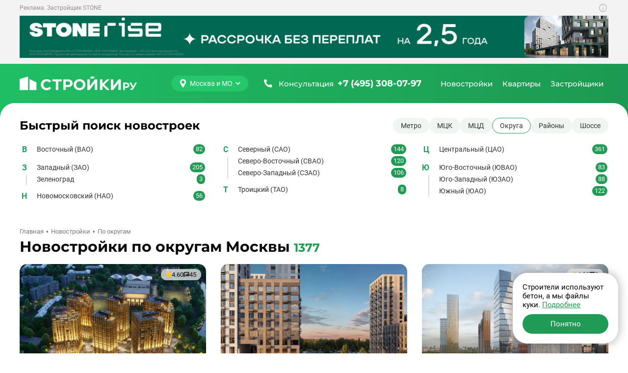

--- FILE ---
content_type: text/html; charset=UTF-8
request_url: https://stroiki.ru/novostroyki/po-okrugam/
body_size: 74253
content:
<!doctype html><html class="page" lang="ru"><head><meta charset="UTF-8"><meta name="viewport" content="width=device-width, initial-scale=1, maximum-scale=2, viewport-fit=cover"><title>Купить квартиру в новостройках по округам Москвы и Московской области</title><meta name="description" content="Все новостройки по округам в Москве, удобный поиск по всей базе ЖК для покупки недвижимости."><link rel="canonical" href="https://stroiki.ru/novostroyki/po-okrugam/"><link rel="icon" type="image/png" href="/build/frontend/images/v2025/favicons/favicon-96x96.322bd7e2.png" sizes="96x96"/><link rel="icon" type="image/svg+xml" href="/build/frontend/images/v2025/favicons/favicon.a2cf01bf.svg"/><link rel="shortcut icon" href="/build/frontend/images/v2025/favicons/favicon.953db01e.ico"/><link rel="apple-touch-icon" sizes="180x180" href="/build/frontend/images/v2025/favicons/apple-touch-icon.8e41bcfc.png"/><meta name="apple-mobile-web-app-title" content="MyWebSite"/><link rel="manifest" href="/build/frontend/images/v2025/favicons/site.dbed585a.webmanifest"/><link rel="stylesheet" href="/build/frontend/vendors~d2eb5610.49e5016e.css" crossorigin="anonymous" data-turbo-track="reload" integrity="sha384-gYRnha8e1lGEV/LYYCjB0m21eNhZNWhi6+hxdxOPmc+kaPFuVr+hYpLQQLavrTEy"><link rel="stylesheet" href="/build/frontend/scripts/after_v2025.4676703f.css" crossorigin="anonymous" data-turbo-track="reload" integrity="sha384-lq76YMSK0kjedC+Hw8UkwCwyy69AY65cd6DBETkL3SWZBjQ+jNwhHZKbhvjO8pFX"><link rel="stylesheet" href="/build/frontend/styles/main_v2025.455c1283.css" crossorigin="anonymous" data-turbo-track="reload" integrity="sha384-tmTceaADrIY+UDi14GjNCDdfIq/m/VwBL7A6KTcTFJHdRTlBGdaXj0j59mLACixq"><link rel="preload" as="script" href="/build/frontend/scripts/after_v2025.7950cfc6.js" crossorigin><script src="/build/frontend/runtime.a1073e0f.js" crossorigin="anonymous" defer data-turbo-track="reload" integrity="sha384-UpFol1jrpmBB2EsMhPcdY6sjpYF1EMNLxrjWbrT/bdYYZdQfLtVEUtt4qOcSKQ03"></script><script src="/build/frontend/vendors~55c99f11.84dc5bb2.js" crossorigin="anonymous" defer data-turbo-track="reload" integrity="sha384-UGuH9Pi4/7BAALV3F9BAfr3nP2UJbTN36XpFs9j2K+xHRneBvtUOCneIVLGb/UsD"></script><script src="/build/frontend/vendors~49d0a293.d0f8a050.js" crossorigin="anonymous" defer data-turbo-track="reload" integrity="sha384-PgLzfYMW/Efro7EUwGRZ0Xp9BOteZbnsk4eVPvQsvTfxfuSwN9eCWP4i7ufU3MqE"></script><script src="/build/frontend/vendors~88f28e38.c256de1e.js" crossorigin="anonymous" defer data-turbo-track="reload" integrity="sha384-UF4taL16O4XujmI7BN917Zwy39/n+J9Ap8FKBU7k8AMQJYPWLXiyqGXMnFqYHW6F"></script><script src="/build/frontend/vendors~4783da10.cac1c5a4.js" crossorigin="anonymous" defer data-turbo-track="reload" integrity="sha384-ihe/339X0avp8wT9vgGI+G0rJwxpTy5jAZ8fDjEJvilyeVISY7m/W78gnHuA2XJg"></script><script src="/build/frontend/vendors~b057fe88.eca62c5d.js" crossorigin="anonymous" defer data-turbo-track="reload" integrity="sha384-RFP1t6TbdK+YBcv70XkZd+pvGUraacmEXGr2edkqKElc7HegvAugBIsS5UQkh0SK"></script><script src="/build/frontend/vendors~5a94f17d.f9991d32.js" crossorigin="anonymous" defer data-turbo-track="reload" integrity="sha384-uYg0yN3yv6qC5qfWHt98Faplfl9qZmhr/tLBlbdiwVepz3829yiHMJwu1+WSP1iw"></script><script src="/build/frontend/vendors~69904bf9.7670f2bf.js" crossorigin="anonymous" defer data-turbo-track="reload" integrity="sha384-4Vi8G0lndp+Hby/JjEaPkWplmt3DZ8eNZOPknEfreg62r2XeokVBIf0bp+y7F/Vl"></script><script src="/build/frontend/vendors~53f2243b.258606be.js" crossorigin="anonymous" defer data-turbo-track="reload" integrity="sha384-pr6IPpZFtFHcedACpfEwD21h1dtWewZdGLYwQUZmM091lG7mu2ALf+sL4lNjYvQ7"></script><script src="/build/frontend/vendors~229eafb5.1eb3ff8a.js" crossorigin="anonymous" defer data-turbo-track="reload" integrity="sha384-eOqU2hZ7eWnd7AgBBGmN+QtAhbuu7K3m6GCzsL6pjaF+4ZtiIK21If0Bi6x9JFz8"></script><script src="/build/frontend/vendors~e93a06c2.81a0488e.js" crossorigin="anonymous" defer data-turbo-track="reload" integrity="sha384-PFkhs3jKQkSGE7B8gx2baBSIYjXx9J7ptSft4h5qWJL+5M+BTik7LvLwZEljFhuY"></script><script src="/build/frontend/vendors~83957c90.e42f4f7f.js" crossorigin="anonymous" defer data-turbo-track="reload" integrity="sha384-rcpLxgWuPX1TpiuthWGTbsGuVJ8QHzJHgxFfDjzUE7KJRV4aCoy0ok8zjpiSp83u"></script><script src="/build/frontend/common.42d68d54.js" crossorigin="anonymous" defer data-turbo-track="reload" integrity="sha384-EcsRszuzzvr5iZzzZA+xuzVxGwe1JzuDwTcPsfO/f/MRJg/noDb85Etu9HHmYUoc"></script><script src="/build/frontend/scripts/base_v2025.658424fb.js" crossorigin="anonymous" defer data-turbo-track="reload" integrity="sha384-wWhB5h1zNd0XZPkLVVz8tTQoQRKJioNt270QPVeTE6VlADPRtY2TqnoTV4QY5D2a"></script><meta property="og:locale" content="ru_RU"/><meta property="og:type" content="website"/><meta property="og:site_name" content="СтройкиРу - независимая витрина недвижимости"/><meta property="og:title" content="Купить квартиру в новостройках по округам Москвы и Московской области"/><meta property="og:description" content="Все новостройки по округам в Москве, удобный поиск по всей базе ЖК для покупки недвижимости."/><meta property="og:url" content="https://stroiki.ru/novostroyki/po-okrugam/"/><meta property="og:image" content="https://stroiki.ru/build/frontend/build/frontend/images/stroitel/stroitel-opengraph.jpg"/><meta property="og:image:width" content="1280"/><meta property="og:image:height" content="640"/><meta property="twitter:card" content="summary_large_image"/><meta property="twitter:image" content="https://stroiki.ru/build/frontend/build/frontend/images/stroitel/stroitel-opengraph.jpg"/><link rel="preconnect" href="https://www.googletagmanager.com"><link rel="preconnect" href="https://mc.yandex.ru"><link rel="preload" fetchpriority="high" as="image" href="/market/a6/48/a648f2t61trpxik8.jpg" type="image/jpeg"></head><body class="page-body" data-turbo="false"><div class="w df"><div class="bqr-item bqrh bqrh-image" id="board-header-image"><div class="c dfc jcc"><div class="bqrh-i pos-r"><div class="bqrh-image-xl"><p class="bqr-i-d bqrl-i-d fz12 clr-i">Реклама. Застройщик STONE</p><div class="card-tgb-info w100"><button class="btn card-tgb-info-open_button btn-info-soft-icon" type="button" aria-label="Показать дополнительную информацию о баннере" data-id="info-open"><svg width="20" height="21"><use xlink:href="#info-soft"></use></svg></button><div class="card-tgb-info-about"><div class="card-tgb-info-text fz12 clr-white-text"><p>Проектная декларация на наш.дом.рф. Токен: 2SDnjcn4f7k.</p></div></div><button class="btn card-tgb-info-close btn-close-icon" type="button" aria-label="Закрыть дополнительную информацию о баннере" data-id="info-close"><svg width="20" height="21"><use xlink:href="#close"></use></svg></button></div><noindex><a href="/away%3Ftype=banner%26id=28" rel="nofollow" target="_blank"><img src="/market/a6/48/a648f2t61trpxik8.jpg" class="bqrh-i-i w100" loading="lazy" alt="STONE"
            width="1260" height="90"
            ></a><img class="pos-a"
                width="1"
                height="1"
                alt="Поствью"
                src="https://core.smartcallback.ru/?action=postview&action_type=show&pxid=13505&rnd=951325" loading="lazy"></noindex></div><div class="bqrh-image-m"><p class="bqr-i-d bqrl-i-d fz12 clr-i">Реклама. Застройщик STONE</p><div class="card-tgb-info w100"><button class="btn card-tgb-info-open_button btn-info-soft-icon" type="button" aria-label="Показать дополнительную информацию о баннере" data-id="info-open"><svg width="20" height="21"><use xlink:href="#info-soft"></use></svg></button><div class="card-tgb-info-about"><div class="card-tgb-info-text fz12 clr-white-text"><p>Проектная декларация на наш.дом.рф. Токен: 2SDnjdhRsnE.</p></div></div><button class="btn card-tgb-info-close btn-close-icon" type="button" aria-label="Закрыть дополнительную информацию о баннере" data-id="info-close"><svg width="20" height="21"><use xlink:href="#close"></use></svg></button></div><noindex><a href="/away%3Ftype=banner%26id=27" rel="nofollow" target="_blank"><img src="/market/w0/rt/w0rtbwc0es0zzf2n.jpg" class="bqrh-i-i w100" loading="lazy" alt="STONE"
            width="830" height="120"
            ></a><img class="pos-a"
                width="1"
                height="1"
                alt="Поствью"
                src="https://core.smartcallback.ru/?action=postview&action_type=show&pxid=13506&rnd=456060" loading="lazy"></noindex></div><div class="bqrh-image-xs"><p class="bqr-i-d bqrl-i-d fz12 clr-i">Реклама. Застройщик STONE</p><div class="card-tgb-info w100"><button class="btn card-tgb-info-open_button btn-info-soft-icon" type="button" aria-label="Показать дополнительную информацию о баннере" data-id="info-open"><svg width="20" height="21"><use xlink:href="#info-soft"></use></svg></button><div class="card-tgb-info-about"><div class="card-tgb-info-text fz12 clr-white-text"><p>Проектная декларация на наш.дом.рф. Токен: 2SDnjdhRsnE.</p></div></div><button class="btn card-tgb-info-close btn-close-icon" type="button" aria-label="Закрыть дополнительную информацию о баннере" data-id="info-close"><svg width="20" height="21"><use xlink:href="#close"></use></svg></button></div><noindex><a href="/away%3Ftype=banner%26id=26" rel="nofollow" target="_blank"><img src="/market/km/qq/kmqqu90g5imb89ff.jpg" class="bqrh-i-i w100" loading="lazy" alt="STONE"
            width="480" height="160"
            ></a><img class="pos-a"
                width="1"
                height="1"
                alt="Поствью"
                src="https://core.smartcallback.ru/?action=postview&action_type=show&pxid=13506&rnd=296222" loading="lazy"></noindex></div></div></div></div><header class="h dfc"><div class="c dfc"><button class="btn h-btn" type="button" id="h-btn" aria-label="Открыть меню"><svg width="40" height="40"><use class="icon-o" xlink:href="#menu-open"></use><use class="icon-x" xlink:href="#menu-close"></use></svg></button><div class="h-logo"><a class="h-logo-link dfc" href="/" data-link-main><img
                    class="h-logo-img"
                    src="/build/frontend/images/v2025/logo.eee93799.svg"
                    alt="Стройки ру"
                    width="250"
                    height="40"
                    loading="lazy"
                /></a></div><button class="h-city btn btn-main" type="button" id="city-changer" data-a11y-dialog-show="city-list" data-dialog aria-label="Выбрать город"><svg class="btn-icon" width="18" height="18"><use xlink:href="#map-point"></use></svg><span class="btn-text">Москва и МО</span><svg class="btn-icon" width="12" height="12"><use xlink:href="#tiny-arrow"></use></svg></button><a class="h-call dfc clr-white-text ffm" href="tel:+74953080797" aria-label="Позвонить +7 (495) 308-07-97"><svg class="btn-icon" width="24" height="24"><use xlink:href="#phone"></use></svg><span class="h-call-t fw5">Консультация</span><span class="h-call-n fw7">+7 (495) 308-07-97</span></a><nav class="h-links dfc is-mont fw5 clr-white-text" aria-label="Главное меню" itemscope itemtype="http://schema.org/SiteNavigationElement" id="h-m-b"><meta itemprop="name" content="Навигационное Меню"><a class="h-link dfc" href="/novostroyki/" itemprop="url" title="Перейти на страницу новостроек" data-h-m="n"><span itemprop="name">Новостройки</span></a><a class="h-link dfc" href="/kvartiry/" itemprop="url" title="Перейти на страницу квартир" data-h-m="k"><span itemprop="name">Квартиры</span></a><a class="h-link dfc" href="/zastroyshiki/" itemprop="url" title="Перейти на страницу застройщиков"><span itemprop="name">Застройщики</span></a></nav><div class="h-m pos-a" id="h-m-m"><div class="c"><nav class="h-m-n df" data-h-c="n"><div class="w100"><a class="h-m-i fw5 clr-main-h" href="/moskva/novostroyki/">
        Новостройки Москвы
    </a><a class="h-m-i fw5 clr-main-h" href="/moskovskaya-oblast/novostroyki/">
        Новостройки Подмосковья
    </a><a class="h-m-i fw5 clr-main-h mb2" href="/novaya-moskva/novostroyki/">
        Новостройки Новой Москвы
    </a><a class="h-m-i fw5 clr-main-h mb2" href="/karta/" >Новостройки на карте</a><a class="h-m-i fw5 clr-main-h" href="/s-otdelkoy/">Новостройки с отделкой</a><a class="h-m-i fw5 clr-main-h" href="/novostroyki/bez-otdelki/">Новостройки без отделки</a></div><div class="w100"><a class="h-m-i fw5 clr-main-h" href="/novostroyki/klass-ekonom/">Новостройки эконом-класса</a><a class="h-m-i fw5 clr-main-h" href="/novostroyki/klass-komfort/">Новостройки комфорт-класса</a><a class="h-m-i fw5 clr-main-h" href="/novostroyki/klass-biznes/">Новостройки бизнес-класса</a><a class="h-m-i fw5 clr-main-h" href="/novostroyki/klass-elit/">Элитные новостройки</a></div><div class="w100"><a class="h-m-i fw5 clr-main-h" href="/novostroyki/sdacha-kotlovan/" >
        Новостройки на этапе котлована
    </a><a class="h-m-i fw5 clr-main-h" href="/novostroyki/sdacha-start/" >
        Новостройки на старте продаж
    </a><a class="h-m-i fw5 clr-main-h" href="/novostroyki/sdacha-stroitsya/" >
        Строящиеся новостройки
    </a><a class="h-m-i fw5 clr-main-h" href="/novostroyki/sdacha-gotovye/" >
        Готовые новостройки
    </a><a class="h-m-i fw5 clr-main-h" href="/novostroyki/sdacha-plan/" >
        Планируемые новостройки
    </a></div><div class="w100"><a class="h-m-i fw5 clr-main-h" href="/novostroyki/v-ipoteku/" >
        Новостройки в ипотеку
    </a><a class="h-m-i fw5 clr-main-h mb2" href="/novostroyki/s-rassrochkoy/">
        Новостройки с рассрочкой
    </a><a class="h-m-i fw5 clr-main-h mb2" href="/ryadom-s-metro/">
        Новостройки рядом с метро
    </a><a class="h-m-i fw5 clr-main-h" href="/novostroyki/maloetazhnye-zhk/" >
        Малоэтажные новостройки
    </a></div></nav><nav class="h-m-n" data-h-c="k"><div class="w100 dg"><a class="h-m-i fw5 clr-main-h" href="/kvartiry/komnat-studii/" >Студии в новостройках</a><a class="h-m-i fw5 clr-main-h" href="/kvartiry/komnat-odna/" >Однокомнатные квартиры в новостройках</a><a class="h-m-i fw5 clr-main-h" href="/kvartiry/komnat-dve/" >Двухкомнатные квартиры в новостройках</a><a class="h-m-i fw5 clr-main-h mb2" href="/kvartiry/komnat-tri/" >Трехкомнатные квартиры в новостройках</a><a class="h-m-i fw5 clr-main-h" href="/apartamenty/" >Апартаменты</a></div></nav></div></div></div></header><div class="h-mobile w100" id="h-mobile-menu-content"><div class="h-mobile-c w100"><button class="h-mobile-city btn" type="button" data-a11y-dialog-show="city-list" data-dialog aria-label="Выбрать город"><svg class="btn-icon" width="18" height="18"><use xlink:href="#map-point"></use></svg><span class="btn-text">Москва и МО</span></button><hr class="h-mobile-hr"><div class="h-mobile-b mb4 w100"><button class="h-mobile-heading btn" type="button" data-mobile-menu="n" data-url="/novostroyki/" aria-label="Открыть раздел Новостройки"><span class="btn-text">Новостройки</span><svg class="btn-icon" width="12" height="12"><use xlink:href="#tiny-arrow"></use></svg></button><nav class="h-mobile-l"><a class="h-mobile-l-i db fw5 clr-main-h" href="/moskva/novostroyki/">
        Новостройки Москвы
    </a><a class="h-mobile-l-i db fw5 clr-main-h" href="/moskovskaya-oblast/novostroyki/">
        Новостройки Подмосковья
    </a><a class="h-mobile-l-i db fw5 clr-main-h mb2" href="/novaya-moskva/novostroyki/">
        Новостройки Новой Москвы
    </a><a class="h-mobile-l-i db fw5 clr-main-h mb2" href="/karta/" >Новостройки на карте</a><a class="h-mobile-l-i db fw5 clr-main-h" href="/s-otdelkoy/">Новостройки с отделкой</a><a class="h-mobile-l-i db fw5 clr-main-h mb2" href="/novostroyki/bez-otdelki/">Новостройки без отделки</a><a class="h-mobile-l-i db fw5 clr-main-h" href="/novostroyki/klass-ekonom/">Новостройки эконом-класса</a><a class="h-mobile-l-i db fw5 clr-main-h" href="/novostroyki/klass-komfort/">Новостройки комфорт-класса</a><a class="h-mobile-l-i db fw5 clr-main-h" href="/novostroyki/klass-biznes/">Новостройки бизнес-класса</a><a class="h-mobile-l-i db fw5 clr-main-h mb2" href="/novostroyki/klass-elit/">Элитные новостройки</a><a class="h-mobile-l-i db fw5 clr-main-h" href="/novostroyki/sdacha-kotlovan/" >
        Новостройки на этапе котлована
    </a><a class="h-mobile-l-i db fw5 clr-main-h" href="/novostroyki/sdacha-start/" >
        Новостройки на старте продаж
    </a><a class="h-mobile-l-i db fw5 clr-main-h" href="/novostroyki/sdacha-stroitsya/" >
        Строящиеся новостройки
    </a><a class="h-mobile-l-i db fw5 clr-main-h" href="/novostroyki/sdacha-gotovye/" >
        Готовые новостройки
    </a><a class="h-mobile-l-i db fw5 clr-main-h mb2" href="/novostroyki/sdacha-plan/" >
        Планируемые новостройки
    </a><a class="h-mobile-l-i db fw5 clr-main-h" href="/novostroyki/v-ipoteku/" >
        Новостройки в ипотеку
    </a><a class="h-mobile-l-i db fw5 clr-main-h mb2" href="/novostroyki/s-rassrochkoy/">
        Новостройки с рассрочкой
    </a><a class="h-mobile-l-i db fw5 clr-main-h mb2" href="/ryadom-s-metro/">
        Новостройки рядом с метро
    </a><a class="h-mobile-l-i db fw5 clr-main-h" href="/novostroyki/maloetazhnye-zhk/" >
        Малоэтажные новостройки
    </a></nav></div><div class="h-mobile-b mb4 w100"><button class="h-mobile-heading btn" type="button" data-mobile-menu="k" data-url="/kvartiry/" aria-label="Открыть раздел Квартиры"><span class="btn-text">Квартиры</span><svg class="btn-icon" width="12" height="12"><use xlink:href="#tiny-arrow"></use></svg></button><nav class="h-mobile-l"><a class="h-mobile-l-i db fw5 clr-main-h" href="/kvartiry/komnat-studii/" >Студии в новостройках</a><a class="h-mobile-l-i db fw5 clr-main-h" href="/kvartiry/komnat-odna/" >Однокомнатные квартиры в новостройках</a><a class="h-mobile-l-i db fw5 clr-main-h" href="/kvartiry/komnat-dve/" >Двухкомнатные квартиры в новостройках</a><a class="h-mobile-l-i db fw5 clr-main-h mb2" href="/kvartiry/komnat-tri/" >Трехкомнатные квартиры в новостройках</a><a class="h-mobile-l-i db fw5 clr-main-h" href="/apartamenty/" >Апартаменты</a></nav></div><a class="h-mobile-heading btn" href="/zastroyshiki/" itemprop="url" title="Перейти на страницу застройщиков" aria-label="Перейти на страницу застройщиков"><span itemprop="name">Застройщики</span></a></div><div class="h-mobile-footer w100 mta"><div class="h-mobile-footer-l dfc jcc"><a class="fw5 ffm fz14" href="/o-proekte/">О проекте</a><a class="fw5 ffm fz14" href="/reklama/">Реклама</a><a class="fw5 ffm fz14" href="/contacts/">Контакты</a></div><a class="h-mobile-footer-p dfc" href="tel:+74953080797" aria-label="Позвонить +7 (495) 308-07-97"><span class="fw5">Бесплатная консультация</span><span class="fw7 clr-main-text dfc ffm"><svg width="24" height="24"><use xlink:href="#phone"></use></svg><span class="ml1">+7 (495) 308-07-97</span></span></a></div></div><div class="content"><div class="c"><main class=""><article class="location-list" id="ll-root"><div class="ll-h dfc jcb" id="ll-heading"><h2 class="ll-title h2 ffm">Быстрый поиск новостроек</h2><div class="ll-btns dfc" id="ll-tab"><button class="ll-btn btn" data-href="/po-metro/" type="button" data-location>Метро</button><button class="ll-btn btn" data-href="/mck/" type="button" data-location>МЦК</button><button class="ll-btn btn" data-href="/mcd/" type="button" data-location>МЦД</button><button class="ll-btn ll-btn-active btn" data-href="/novostroyki/po-okrugam/" type="button" data-location>Округа</button><button class="ll-btn btn" data-href="/novostroyki/po-rayonam/" type="button" data-location>Районы</button><button class="ll-btn btn" data-href="/novostroyki/po-shosse/" type="button" data-location>Шоссе</button></div></div><div class="ll-catalog ll-catalog-single" id="ll-catalog"><div class="ll-catalog-item df mb2"><div class="ll-letter df fw7 clr-main-text mr2">В</div><div class="ll-items df w100 fz14"><div class="ll-item"><a class="ll-i-l clr-main-h dfc" href="/okrug-vostochnyj-vao/"><span class="itt">Восточный (ВАО) </span><span class="ll-i-l-c mla fz13 clr-white-text">82</span></a></div></div></div><div class="ll-catalog-item df mb2"><div class="ll-letter df fw7 clr-main-text mr2">З</div><div class="ll-items df w100 fz14"><div class="ll-item"><a class="ll-i-l clr-main-h dfc" href="/okrug-zapadnyj-zao/"><span class="itt">Западный (ЗАО) </span><span class="ll-i-l-c mla fz13 clr-white-text">205</span></a></div><div class="ll-item"><a class="ll-i-l clr-main-h dfc" href="/okrug-zelenograd/"><span class="itt">Зеленоград </span><span class="ll-i-l-c mla fz13 clr-white-text">3</span></a></div></div></div><div class="ll-catalog-item df mb2"><div class="ll-letter df fw7 clr-main-text mr2">Н</div><div class="ll-items df w100 fz14"><div class="ll-item"><a class="ll-i-l clr-main-h dfc" href="/okrug-novomoskovskij/"><span class="itt">Новомосковский (НАО)</span><span class="ll-i-l-c mla fz13 clr-white-text">56</span></a></div></div></div><div class="ll-catalog-item df mb2"><div class="ll-letter df fw7 clr-main-text mr2">С</div><div class="ll-items df w100 fz14"><div class="ll-item"><a class="ll-i-l clr-main-h dfc" href="/okrug-severnyj-sao/"><span class="itt">Северный (САО) </span><span class="ll-i-l-c mla fz13 clr-white-text">144</span></a></div><div class="ll-item"><a class="ll-i-l clr-main-h dfc" href="/okrug-severo-vostochnyj-svao/"><span class="itt">Северо-Восточный (СВАО) </span><span class="ll-i-l-c mla fz13 clr-white-text">120</span></a></div><div class="ll-item"><a class="ll-i-l clr-main-h dfc" href="/okrug-severo-zapadnyj-szao/"><span class="itt">Северо-Западный (СЗАО)</span><span class="ll-i-l-c mla fz13 clr-white-text">106</span></a></div></div></div><div class="ll-catalog-item df mb2"><div class="ll-letter df fw7 clr-main-text mr2">Т</div><div class="ll-items df w100 fz14"><div class="ll-item"><a class="ll-i-l clr-main-h dfc" href="/okrug-troickij/"><span class="itt">Троицкий (ТАО)</span><span class="ll-i-l-c mla fz13 clr-white-text">8</span></a></div></div></div><div class="ll-catalog-item df mb2"><div class="ll-letter df fw7 clr-main-text mr2">Ц</div><div class="ll-items df w100 fz14"><div class="ll-item"><a class="ll-i-l clr-main-h dfc" href="/okrug-tsentralnyij/"><span class="itt">Центральный (ЦАО)</span><span class="ll-i-l-c mla fz13 clr-white-text">361</span></a></div></div></div><div class="ll-catalog-item df mb2"><div class="ll-letter df fw7 clr-main-text mr2">Ю</div><div class="ll-items df w100 fz14"><div class="ll-item"><a class="ll-i-l clr-main-h dfc" href="/okrug-yugo-vostochnyj-yuvao/"><span class="itt">Юго-Восточный (ЮВАО) </span><span class="ll-i-l-c mla fz13 clr-white-text">83</span></a></div><div class="ll-item"><a class="ll-i-l clr-main-h dfc" href="/okrug-yugo-zapadnyj-yuzao/"><span class="itt">Юго-Западный (ЮЗАО) </span><span class="ll-i-l-c mla fz13 clr-white-text">88</span></a></div><div class="ll-item"><a class="ll-i-l clr-main-h dfc" href="/okrug-yuzhnyj-yuao/"><span class="itt">Южный (ЮАО) </span><span class="ll-i-l-c mla fz13 clr-white-text">122</span></a></div></div></div></article><div class="breadcrumbs fz13 dfc clr-grey-b mb2" itemscope itemtype="http://schema.org/BreadcrumbList"><div itemprop="itemListElement" itemscope itemtype="http://schema.org/ListItem"><a class="breadcrumbs-link" href="/" itemprop="item"><span itemprop="name">Главная</span></a><meta itemprop="position" content="1"></div><div itemprop="itemListElement" itemscope itemtype="http://schema.org/ListItem"><a class="breadcrumbs-link" href="/novostroyki/" itemprop="item"><span itemprop="name">Новостройки</span></a><meta itemprop="position" content="2"></div><div itemprop="itemListElement" itemscope itemtype="http://schema.org/ListItem"><span itemprop="item" itemscope itemtype="https://schema.org/Thing"><span itemprop="name">По округам</span></span><meta itemprop="position" content="3"></div></div><article class="list-estate list-offers"><header class="list-heading df jcb"><div class="list-heading-text df jcb w100"><div class="heading ffm fw7"><h1 class="h1 di clr-title">Новостройки по округам Москвы</h1><div class="heading-count di clr-main-text">1377</div></div></div></header><ul class="card-estate-list dg" id="list-estate"><li class="card-estate w100 pos-r shadow"
        data-id="2369"
        data-similar-object
        data-recommendation-estate-id
        ><div class="card-estate-block df" data-test-fail><a class=" db mb2 br pos-r has-photos" href="/novostroyki/zhk-soyuz-svao/" target="_blank"  data-templ="listv2"><div class="card-poster br sw-slider pos-r"><div class="sw" data-photos="7"><div class="sw-l "><div class="sw-i pos-r active"><picture class="picture-lazy "><source data-srcset="/resize/media/di/pt/diptg63zauhsldgg.jpg/272x170.webp" type="image/webp" media="(max-width: 410px)"><source data-srcset="/resize/media/di/pt/diptg63zauhsldgg.jpg/272x170.jpg" media="(max-width: 410px)"><source data-srcset="/resize/media/di/pt/diptg63zauhsldgg.jpg/320x200.webp" type="image/webp" media="(max-width: 480px)"><source data-srcset="/resize/media/di/pt/diptg63zauhsldgg.jpg/320x200.jpg" media="(max-width: 480px)"><img data-src="/resize/media/di/pt/diptg63zauhsldgg.jpg/400x250.jpg"
                                            data-blurhash="L4B3f=jJ05EU1BSk==-q0EIq^H?F"
                    
                                            fetchpriority="high"
                    
                    class="card-img br w100 db"
                    width="400"
                    height="250"
                    alt="Новостройка ЖК Союз (СВАО), от застройщика"></picture><div class="card-date pos-a br fz13 clr-title dfc">
                                Строится I квартал 2026</div><div class="card-rate pos-a br fz13 clr-title dfc"><div class="card-rate-i dfc"><svg class="rating-star rating-i-on" width="12" height="11"><use xlink:href="#star"></use></svg>
            4.60
        </div><div class="card-rate-i dfc"><svg class="" width="12" height="11"><use xlink:href="#comment"></use></svg>
            45
        </div></div></div><div class="sw-i pos-r  "><picture class="picture-lazy "><source data-srcset="/resize/media/d7/a1/d7a110paahvgljsi.jpg/272x170.webp" type="image/webp" media="(max-width: 410px)"><source data-srcset="/resize/media/d7/a1/d7a110paahvgljsi.jpg/272x170.jpg" media="(max-width: 410px)"><source data-srcset="/resize/media/d7/a1/d7a110paahvgljsi.jpg/320x200.webp" type="image/webp" media="(max-width: 480px)"><source data-srcset="/resize/media/d7/a1/d7a110paahvgljsi.jpg/320x200.jpg" media="(max-width: 480px)"><img class="card-img br w100 db"
                            width="400"
                            height="250"
                            alt="Новостройка ЖК Союз (СВАО), квартиры от застройщика"
                            data-src="/resize/media/d7/a1/d7a110paahvgljsi.jpg/400x250.jpg"
                                                            data-blurhash="LCEei4ad0g^%~VNGRj%2ESM{sktR"
                                                        loading="lazy"
                            data-lazy
                            /></picture></div><div class="sw-i pos-r  "><picture class="picture-lazy "><source data-srcset="/resize/media/ew/j1/ewj1gj0ye1tqof5v.jpg/272x170.webp" type="image/webp" media="(max-width: 410px)"><source data-srcset="/resize/media/ew/j1/ewj1gj0ye1tqof5v.jpg/272x170.jpg" media="(max-width: 410px)"><source data-srcset="/resize/media/ew/j1/ewj1gj0ye1tqof5v.jpg/320x200.webp" type="image/webp" media="(max-width: 480px)"><source data-srcset="/resize/media/ew/j1/ewj1gj0ye1tqof5v.jpg/320x200.jpg" media="(max-width: 480px)"><img class="card-img br w100 db"
                            width="400"
                            height="250"
                            alt="Новостройка ЖК Союз (СВАО), купить квартиру от застройщика"
                            data-src="/resize/media/ew/j1/ewj1gj0ye1tqof5v.jpg/400x250.jpg"
                                                            data-blurhash="LSG+RCbcE1?b.Tt8IAkCD$xaD$IA"
                                                        loading="lazy"
                            data-lazy
                            /></picture></div><div class="sw-i pos-r  "><picture class="picture-lazy "><source data-srcset="/resize/media/b1/je/b1jezuisbai11b4j.jpg/272x170.webp" type="image/webp" media="(max-width: 410px)"><source data-srcset="/resize/media/b1/je/b1jezuisbai11b4j.jpg/272x170.jpg" media="(max-width: 410px)"><source data-srcset="/resize/media/b1/je/b1jezuisbai11b4j.jpg/320x200.webp" type="image/webp" media="(max-width: 480px)"><source data-srcset="/resize/media/b1/je/b1jezuisbai11b4j.jpg/320x200.jpg" media="(max-width: 480px)"><img class="card-img br w100 db"
                            width="400"
                            height="250"
                            alt="Новостройка ЖК Союз (СВАО), цены от застройщика"
                            data-src="/resize/media/b1/je/b1jezuisbai11b4j.jpg/400x250.jpg"
                                                            data-blurhash="LuI#W7MwW?bI%%n#xaogXUkDoJoz"
                                                        loading="lazy"
                            data-lazy
                            /></picture></div><div class="sw-i pos-r   gallery-overload"><picture class="picture-lazy "><source data-srcset="/resize/media/v7/br/v7br2io9raaqnmns.jpg/272x170.webp" type="image/webp" media="(max-width: 410px)"><source data-srcset="/resize/media/v7/br/v7br2io9raaqnmns.jpg/272x170.jpg" media="(max-width: 410px)"><source data-srcset="/resize/media/v7/br/v7br2io9raaqnmns.jpg/320x200.webp" type="image/webp" media="(max-width: 480px)"><source data-srcset="/resize/media/v7/br/v7br2io9raaqnmns.jpg/320x200.jpg" media="(max-width: 480px)"><img class="card-img br w100 db"
                            width="400"
                            height="250"
                            alt="Квартиры в новостройке ЖК Союз (СВАО) от застройщика"
                            data-src="/resize/media/v7/br/v7br2io9raaqnmns.jpg/400x250.jpg"
                                                            data-blurhash="LcHBb=q@kCEl?wMwxaWFNfxsjsa#"
                                                        loading="lazy"
                            data-lazy
                            /></picture><div class="gallery-overload-text pos-a fz14 fw7 dfc jcc br"><svg class="gallery-overload-i" width="32" height="32"><use xlink:href="#photo"></use></svg><span>Показать ещё 3 фото</span></div></div></div><div class="sw-c pos-a dfc"><button class="btn btn-reset sw-c-b active" type="button" data-i="1"><span class="visually-hidden">1</span></button><button class="btn btn-reset sw-c-b" type="button" data-i="2"><span class="visually-hidden">2</span></button><button class="btn btn-reset sw-c-b" type="button" data-i="3"><span class="visually-hidden">3</span></button><button class="btn btn-reset sw-c-b" type="button" data-i="4"><span class="visually-hidden">4</span></button><button class="btn btn-reset sw-c-b" type="button" data-i="5"><span class="visually-hidden">5</span></button><button class="btn btn-reset sw-c-t fz12" type="button">
                    +2
                </button></div></div></div></a><div class="card-info-block clr-grey df jcb pos-r"><a class="card-shadow-link pos-a" href="/novostroyki/zhk-soyuz-svao/" target="_blank"><span class="visually-hidden">Ссылка на объект</span></a><a class="card-info-title clr-title clr-main-h fw7 df" href="/novostroyki/zhk-soyuz-svao/" target="_blank">ЖК Союз (СВАО)</a><p class="card-info-developer clr-i fz14">Застройщик
            <a class="card-info-developer-link clr-main-text br" href="/zastroyshiki/gruppa-rodina/" target="_blank">Группа Родина</a></p><div class="card-info-decor btn btn-grey fz13">Элит</div><div class="card-info-loc"><div class="card-info-loc-d dfc it clr-grey mb1"><svg class="iti clr-main-text" width="17" height="17"><use xlink:href="#map-point"></use></svg><a class="clr-main-h itt" href="/moskva/">Москва</a>,
                        <a class="clr-main-h ml1 itt" href="/okrug-severo-vostochnyj-svao/" aria-label="Округ или Город Северо-Восточный (СВАО) ">        СВАО</a>,
                        <a class="clr-main-h ml1 itt" href="/rayon-rostokino/" aria-label="Район Ростокино">Ростокино</a></div><a class="dfc  clr-main-h"
    href="/metro-botanicheskii-sad/"
    aria-label="Метро Ботанический сад"><svg class="iti" width="17" height="12" title="Ботанический сад"><use style="fill:#ED9121" xlink:href="#metro"></use></svg><span class="itt" aria-label="Станция Ботанический сад">Ботанический сад</span><div class="dfc clr-i time" aria-label="Время пешком до станции Ботанический сад приблизительно составляет 13 мин."><svg class=ml1 width="16" height="17"><use xlink:href="#time-human"></use></svg><span class="">13 мин.</span></div></a></div><div class="card-flat-list w100 fz14 clr-title dg"><button class="btn-reset card-flat-list-el dg br pos-r" onclick="location.href = '/novostroyki/zhk-soyuz-svao/kvartiry/?rooms=studii'" type="button"><span tabindex="0">Студия</span><span tabindex="0">
                                                                    от 27,4 м<sup>2</sup></span><span class="card-flat-list-el-price" tabindex="0">
                                                                                                    от 18,6 млн ₽
                                                            </span><span class="card-flat-list-c">27 предложений</span><svg class="card-flat-list-arrow" xmlns="http://www.w3.org/2000/svg" width="12" height="13" fill="none"><path fill="#7b7b7b" fill-rule="evenodd" d="M8.707 7.254a1 1 0 0 0 0-1.414l-4-4a1 1 0 1 0-1.414 1.414l3.293 3.293L3.293 9.84a1 1 0 0 0 1.414 1.414z" clip-rule="evenodd"/></svg></button><button class="btn-reset card-flat-list-el dg br pos-r" onclick="location.href = '/novostroyki/zhk-soyuz-svao/kvartiry/?rooms=odna'" type="button"><span tabindex="0">1-комн.</span><span tabindex="0">
                                                                    от 41,3 м<sup>2</sup></span><span class="card-flat-list-el-price" tabindex="0">
                                                                                                    от 27,5 млн ₽
                                                            </span><span class="card-flat-list-c">70 предложений</span><svg class="card-flat-list-arrow" xmlns="http://www.w3.org/2000/svg" width="12" height="13" fill="none"><path fill="#7b7b7b" fill-rule="evenodd" d="M8.707 7.254a1 1 0 0 0 0-1.414l-4-4a1 1 0 1 0-1.414 1.414l3.293 3.293L3.293 9.84a1 1 0 0 0 1.414 1.414z" clip-rule="evenodd"/></svg></button><button class="btn-reset card-flat-list-el dg br pos-r" onclick="location.href = '/novostroyki/zhk-soyuz-svao/kvartiry/?rooms=dve'" type="button"><span tabindex="0">2-комн.</span><span tabindex="0">
                                                                    от 59,6 м<sup>2</sup></span><span class="card-flat-list-el-price" tabindex="0">
                                                                                                    от 36,3 млн ₽
                                                            </span><span class="card-flat-list-c">58 предложений</span><svg class="card-flat-list-arrow" xmlns="http://www.w3.org/2000/svg" width="12" height="13" fill="none"><path fill="#7b7b7b" fill-rule="evenodd" d="M8.707 7.254a1 1 0 0 0 0-1.414l-4-4a1 1 0 1 0-1.414 1.414l3.293 3.293L3.293 9.84a1 1 0 0 0 1.414 1.414z" clip-rule="evenodd"/></svg></button><button class="btn-reset card-flat-list-el dg br pos-r" onclick="location.href = '/novostroyki/zhk-soyuz-svao/kvartiry/?rooms=tri'" type="button"><span tabindex="0">3-комн.</span><span tabindex="0">
                                                                    от 77,8 м<sup>2</sup></span><span class="card-flat-list-el-price" tabindex="0">
                                                                                                    от 49,7 млн ₽
                                                            </span><span class="card-flat-list-c">29 предложений</span><svg class="card-flat-list-arrow" xmlns="http://www.w3.org/2000/svg" width="12" height="13" fill="none"><path fill="#7b7b7b" fill-rule="evenodd" d="M8.707 7.254a1 1 0 0 0 0-1.414l-4-4a1 1 0 1 0-1.414 1.414l3.293 3.293L3.293 9.84a1 1 0 0 0 1.414 1.414z" clip-rule="evenodd"/></svg></button><button class="btn-reset card-flat-list-el dg br pos-r" onclick="location.href = '/novostroyki/zhk-soyuz-svao/kvartiry/?rooms=mnogo'" type="button"><span tabindex="0">4+ комн.</span><span tabindex="0">
                                                                    от 120,7 м<sup>2</sup></span><span class="card-flat-list-el-price" tabindex="0">
                                                                                                    от 76,2 млн ₽
                                                            </span><span class="card-flat-list-c">4 предложения</span><svg class="card-flat-list-arrow" xmlns="http://www.w3.org/2000/svg" width="12" height="13" fill="none"><path fill="#7b7b7b" fill-rule="evenodd" d="M8.707 7.254a1 1 0 0 0 0-1.414l-4-4a1 1 0 1 0-1.414 1.414l3.293 3.293L3.293 9.84a1 1 0 0 0 1.414 1.414z" clip-rule="evenodd"/></svg></button></div><p class="card-description clr-i mta">“Союз” - крупный спортивный и деловой центр в Северо-Восточном округе Москвы, проект реконструкции территории столицы будет занима...</p><a class="card-info-link btn btn-main btn-event btn-w100" href="#" aria-label="Перейти на страницу Жилого Комплекса" onclick="showNumber(event, this, '+7 495 153-39-17')"><svg class="btn-icon" width="24" height="24"><use xlink:href="#phone"></use></svg><span class="btn-text">Показать телефон</span></a></div></div></li><li class="card-estate w100 pos-r shadow"
        data-id="2838"
        data-similar-object
        data-recommendation-estate-id
        ><div class="card-estate-block df" data-test-fail><a class=" db mb2 br pos-r has-photos" href="/novostroyki/zhk-smart-garden/" target="_blank"  data-templ="listv2"><div class="card-poster br sw-slider pos-r"><div class="sw" data-photos="16"><div class="sw-l "><div class="sw-i pos-r active"><picture class="picture-lazy "><source data-srcset="/resize/media/02/0x/020xp3dv49qdsbt7.jpg/272x170.webp" type="image/webp" media="(max-width: 410px)"><source data-srcset="/resize/media/02/0x/020xp3dv49qdsbt7.jpg/272x170.jpg" media="(max-width: 410px)"><source data-srcset="/resize/media/02/0x/020xp3dv49qdsbt7.jpg/320x200.webp" type="image/webp" media="(max-width: 480px)"><source data-srcset="/resize/media/02/0x/020xp3dv49qdsbt7.jpg/320x200.jpg" media="(max-width: 480px)"><img data-src="/resize/media/02/0x/020xp3dv49qdsbt7.jpg/400x250.jpg"
                                            data-blurhash="LPFFjX$KrVtn%%aJwHXAE5oexuM{"
                    
                                            loading="lazy"
                    
                    class="card-img br w100 db"
                    width="400"
                    height="250"
                    alt="Новостройка ЖК Smart Garden (Смарт Гарден), от застройщика"></picture><div class="card-date pos-a br fz13 clr-title dfc">
                                Строится IV квартал 2026</div></div><div class="sw-i pos-r  "><picture class="picture-lazy "><source data-srcset="/resize/media/9e/3s/9e3sdmyz9ylb4rbx.jpg/272x170.webp" type="image/webp" media="(max-width: 410px)"><source data-srcset="/resize/media/9e/3s/9e3sdmyz9ylb4rbx.jpg/272x170.jpg" media="(max-width: 410px)"><source data-srcset="/resize/media/9e/3s/9e3sdmyz9ylb4rbx.jpg/320x200.webp" type="image/webp" media="(max-width: 480px)"><source data-srcset="/resize/media/9e/3s/9e3sdmyz9ylb4rbx.jpg/320x200.jpg" media="(max-width: 480px)"><img class="card-img br w100 db"
                            width="400"
                            height="250"
                            alt="Новостройка ЖК Smart Garden (Смарт Гарден), квартиры от застройщика"
                            data-src="/resize/media/9e/3s/9e3sdmyz9ylb4rbx.jpg/400x250.jpg"
                                                            data-blurhash="LAEfc{4TB?En1ni]-pE400?bMbRO"
                                                        loading="lazy"
                            data-lazy
                            /></picture></div><div class="sw-i pos-r  "><picture class="picture-lazy "><source data-srcset="/resize/media/d7/zq/d7zqiiir5m6vfn97.jpg/272x170.webp" type="image/webp" media="(max-width: 410px)"><source data-srcset="/resize/media/d7/zq/d7zqiiir5m6vfn97.jpg/272x170.jpg" media="(max-width: 410px)"><source data-srcset="/resize/media/d7/zq/d7zqiiir5m6vfn97.jpg/320x200.webp" type="image/webp" media="(max-width: 480px)"><source data-srcset="/resize/media/d7/zq/d7zqiiir5m6vfn97.jpg/320x200.jpg" media="(max-width: 480px)"><img class="card-img br w100 db"
                            width="400"
                            height="250"
                            alt="Новостройка ЖК Smart Garden (Смарт Гарден), купить квартиру от застройщика"
                            data-src="/resize/media/d7/zq/d7zqiiir5m6vfn97.jpg/400x250.jpg"
                                                            data-blurhash="LaG8=qxus.%1?w-:xZoKOZt6oLWX"
                                                        loading="lazy"
                            data-lazy
                            /></picture></div><div class="sw-i pos-r  "><picture class="picture-lazy "><source data-srcset="/resize/media/m0/3j/m03jqnltt4kj1maz.jpg/272x170.webp" type="image/webp" media="(max-width: 410px)"><source data-srcset="/resize/media/m0/3j/m03jqnltt4kj1maz.jpg/272x170.jpg" media="(max-width: 410px)"><source data-srcset="/resize/media/m0/3j/m03jqnltt4kj1maz.jpg/320x200.webp" type="image/webp" media="(max-width: 480px)"><source data-srcset="/resize/media/m0/3j/m03jqnltt4kj1maz.jpg/320x200.jpg" media="(max-width: 480px)"><img class="card-img br w100 db"
                            width="400"
                            height="250"
                            alt="Новостройка ЖК Smart Garden (Смарт Гарден), цены от застройщика"
                            data-src="/resize/media/m0/3j/m03jqnltt4kj1maz.jpg/400x250.jpg"
                                                            data-blurhash="LcI4|k$xW=jE~qM_bIV@xboJxaxa"
                                                        loading="lazy"
                            data-lazy
                            /></picture></div><div class="sw-i pos-r   gallery-overload"><picture class="picture-lazy "><source data-srcset="/resize/media/iw/aj/iwajmkt8f8y3wr9p.jpg/272x170.webp" type="image/webp" media="(max-width: 410px)"><source data-srcset="/resize/media/iw/aj/iwajmkt8f8y3wr9p.jpg/272x170.jpg" media="(max-width: 410px)"><source data-srcset="/resize/media/iw/aj/iwajmkt8f8y3wr9p.jpg/320x200.webp" type="image/webp" media="(max-width: 480px)"><source data-srcset="/resize/media/iw/aj/iwajmkt8f8y3wr9p.jpg/320x200.jpg" media="(max-width: 480px)"><img class="card-img br w100 db"
                            width="400"
                            height="250"
                            alt="Квартиры в новостройке ЖК Smart Garden (Смарт Гарден) от застройщика"
                            data-src="/resize/media/iw/aj/iwajmkt8f8y3wr9p.jpg/400x250.jpg"
                                                            data-blurhash="LOFiAK-4wGyE%%ngw[XTE5oet7My"
                                                        loading="lazy"
                            data-lazy
                            /></picture><div class="gallery-overload-text pos-a fz14 fw7 dfc jcc br"><svg class="gallery-overload-i" width="32" height="32"><use xlink:href="#photo"></use></svg><span>Показать ещё 12 фото</span></div></div></div><div class="sw-c pos-a dfc"><button class="btn btn-reset sw-c-b active" type="button" data-i="1"><span class="visually-hidden">1</span></button><button class="btn btn-reset sw-c-b" type="button" data-i="2"><span class="visually-hidden">2</span></button><button class="btn btn-reset sw-c-b" type="button" data-i="3"><span class="visually-hidden">3</span></button><button class="btn btn-reset sw-c-b" type="button" data-i="4"><span class="visually-hidden">4</span></button><button class="btn btn-reset sw-c-b" type="button" data-i="5"><span class="visually-hidden">5</span></button><button class="btn btn-reset sw-c-t fz12" type="button">
                    +11
                </button></div></div></div></a><div class="card-info-block clr-grey df jcb pos-r"><a class="card-shadow-link pos-a" href="/novostroyki/zhk-smart-garden/" target="_blank"><span class="visually-hidden">Ссылка на объект</span></a><a class="card-info-title clr-title clr-main-h fw7 df" href="/novostroyki/zhk-smart-garden/" target="_blank">ЖК Smart Garden (Смарт Гарден)</a><p class="card-info-developer clr-i fz14">Застройщик
            <a class="card-info-developer-link clr-main-text br" href="/zastroyshiki/goraks/" target="_blank">Горакс</a></p><div class="card-info-decor btn btn-grey fz13">Комфорт</div><div class="card-info-loc"><div class="card-info-loc-d dfc it clr-grey mb1"><svg class="iti clr-main-text" width="17" height="17"><use xlink:href="#map-point"></use></svg><a class="clr-main-h itt" href="/moskva/">Москва</a>,
                        <a class="clr-main-h ml1 itt" href="/okrug-novomoskovskij/" aria-label="Округ или Город Новомосковский (НАО)">        НАО</a>,
                        <a class="clr-main-h ml1 itt" href="/rayon-sosenskoe/" aria-label="Район Сосенское">Сосенское</a></div><a class="dfc  clr-main-h"
    href="/metro-kommunarka/"
    aria-label="Метро Коммунарка"><svg class="iti" width="17" height="13" style="--clr-m-1:#EF161E;--clr-m-2:#03795F"><use xlink:href="#metro-2"></use></svg><span class="itt" aria-label="Станция Коммунарка">Коммунарка</span><div class="dfc clr-i time" aria-label="Время пешком до станции Коммунарка приблизительно составляет 15 мин."><svg class=ml1 width="16" height="17"><use xlink:href="#time-human"></use></svg><span class="">15 мин.</span></div></a></div><div class="card-flat-list w100 fz14 clr-title dg"><button class="btn-reset card-flat-list-el dg br pos-r" onclick="location.href = '/novostroyki/zhk-smart-garden/kvartiry/?rooms=studii'" type="button"><span tabindex="0">Студия</span><span tabindex="0">
                                                                    от 18,2 м<sup>2</sup></span><span class="card-flat-list-el-price" tabindex="0">
                                                                                                    от 8,5 млн ₽
                                                            </span><span class="card-flat-list-c">5 предложений</span><svg class="card-flat-list-arrow" xmlns="http://www.w3.org/2000/svg" width="12" height="13" fill="none"><path fill="#7b7b7b" fill-rule="evenodd" d="M8.707 7.254a1 1 0 0 0 0-1.414l-4-4a1 1 0 1 0-1.414 1.414l3.293 3.293L3.293 9.84a1 1 0 0 0 1.414 1.414z" clip-rule="evenodd"/></svg></button><button class="btn-reset card-flat-list-el dg br pos-r" onclick="location.href = '/novostroyki/zhk-smart-garden/kvartiry/?rooms=odna'" type="button"><span tabindex="0">1-комн.</span><span tabindex="0">
                                                                    от 27,3 м<sup>2</sup></span><span class="card-flat-list-el-price" tabindex="0">
                                                                                                    от 11,3 млн ₽
                                                            </span><span class="card-flat-list-c">4 предложения</span><svg class="card-flat-list-arrow" xmlns="http://www.w3.org/2000/svg" width="12" height="13" fill="none"><path fill="#7b7b7b" fill-rule="evenodd" d="M8.707 7.254a1 1 0 0 0 0-1.414l-4-4a1 1 0 1 0-1.414 1.414l3.293 3.293L3.293 9.84a1 1 0 0 0 1.414 1.414z" clip-rule="evenodd"/></svg></button><button class="btn-reset card-flat-list-el dg br pos-r" onclick="location.href = '/novostroyki/zhk-smart-garden/kvartiry/?rooms=dve'" type="button"><span tabindex="0">2-комн.</span><span tabindex="0">
                                                                    от 46,2 м<sup>2</sup></span><span class="card-flat-list-el-price" tabindex="0">
                                                                                                    от 16,3 млн ₽
                                                            </span><span class="card-flat-list-c">4 предложения</span><svg class="card-flat-list-arrow" xmlns="http://www.w3.org/2000/svg" width="12" height="13" fill="none"><path fill="#7b7b7b" fill-rule="evenodd" d="M8.707 7.254a1 1 0 0 0 0-1.414l-4-4a1 1 0 1 0-1.414 1.414l3.293 3.293L3.293 9.84a1 1 0 0 0 1.414 1.414z" clip-rule="evenodd"/></svg></button><button class="btn-reset card-flat-list-el dg br pos-r" onclick="location.href = '/novostroyki/zhk-smart-garden/kvartiry/?rooms=tri'" type="button"><span tabindex="0">3-комн.</span><span tabindex="0">
                                                                    от 60,0 м<sup>2</sup></span><span class="card-flat-list-el-price" tabindex="0">
                                                                                                    от 19,2 млн ₽
                                                            </span><span class="card-flat-list-c">4 предложения</span><svg class="card-flat-list-arrow" xmlns="http://www.w3.org/2000/svg" width="12" height="13" fill="none"><path fill="#7b7b7b" fill-rule="evenodd" d="M8.707 7.254a1 1 0 0 0 0-1.414l-4-4a1 1 0 1 0-1.414 1.414l3.293 3.293L3.293 9.84a1 1 0 0 0 1.414 1.414z" clip-rule="evenodd"/></svg></button><button class="btn-reset card-flat-list-el dg br pos-r" onclick="location.href = '/novostroyki/zhk-smart-garden/kvartiry/?rooms=mnogo'" type="button"><span tabindex="0">4+ комн.</span><span tabindex="0">
                                                                    от 88,4 м<sup>2</sup></span><span class="card-flat-list-el-price" tabindex="0">
                                                                                                    от 28,4 млн ₽
                                                            </span><span class="card-flat-list-c">2 предложения</span><svg class="card-flat-list-arrow" xmlns="http://www.w3.org/2000/svg" width="12" height="13" fill="none"><path fill="#7b7b7b" fill-rule="evenodd" d="M8.707 7.254a1 1 0 0 0 0-1.414l-4-4a1 1 0 1 0-1.414 1.414l3.293 3.293L3.293 9.84a1 1 0 0 0 1.414 1.414z" clip-rule="evenodd"/></svg></button></div><p class="card-description clr-i mta">“Smart Garden” - жилой комплекс комфорт-класса от группы компаний “Горакс” в поселке Газопровод. ЖК представляет собой два многопо...</p><a class="card-info-link btn btn-main btn-event btn-w100" href="#" aria-label="Перейти на страницу Жилого Комплекса" onclick="showNumber(event, this, '+7 495 165-14-62')"><svg class="btn-icon" width="24" height="24"><use xlink:href="#phone"></use></svg><span class="btn-text">Показать телефон</span></a></div></div></li><li class="card-estate w100 pos-r shadow"
        data-id="2885"
        data-similar-object
        data-recommendation-estate-id
        ><div class="card-estate-block df" data-test-fail><a class=" db mb2 br pos-r has-photos" href="/novostroyki/zhk-svet/" target="_blank"  data-templ="listv2"><div class="card-poster br sw-slider pos-r"><div class="sw" data-photos="19"><div class="sw-l "><div class="sw-i pos-r active"><picture class="picture-lazy "><source data-srcset="/resize/media/te/6q/te6qwzxtgpya9bej.jpg/272x170.webp" type="image/webp" media="(max-width: 410px)"><source data-srcset="/resize/media/te/6q/te6qwzxtgpya9bej.jpg/272x170.jpg" media="(max-width: 410px)"><source data-srcset="/resize/media/te/6q/te6qwzxtgpya9bej.jpg/320x200.webp" type="image/webp" media="(max-width: 480px)"><source data-srcset="/resize/media/te/6q/te6qwzxtgpya9bej.jpg/320x200.jpg" media="(max-width: 480px)"><img data-src="/resize/media/te/6q/te6qwzxtgpya9bej.jpg/400x250.jpg"
                                            data-blurhash="L$JuM=SibFxa?wkDWCof9aofWBbH"
                    
                                            loading="lazy"
                    
                    class="card-img br w100 db"
                    width="400"
                    height="250"
                    alt="Новостройка ЖК Свет, от застройщика"></picture><div class="card-date pos-a br fz13 clr-title dfc">
                                Строится I квартал 2028</div><div class="card-rate pos-a br fz13 clr-title dfc"><div class="card-rate-i dfc"><svg class="rating-star rating-i-on" width="12" height="11"><use xlink:href="#star"></use></svg>
            4.89
        </div><div class="card-rate-i dfc"><svg class="" width="12" height="11"><use xlink:href="#comment"></use></svg>
            9
        </div></div></div><div class="sw-i pos-r  "><picture class="picture-lazy "><source data-srcset="/resize/media/8d/3e/8d3e6kxucvfh371e.jpg/272x170.webp" type="image/webp" media="(max-width: 410px)"><source data-srcset="/resize/media/8d/3e/8d3e6kxucvfh371e.jpg/272x170.jpg" media="(max-width: 410px)"><source data-srcset="/resize/media/8d/3e/8d3e6kxucvfh371e.jpg/320x200.webp" type="image/webp" media="(max-width: 480px)"><source data-srcset="/resize/media/8d/3e/8d3e6kxucvfh371e.jpg/320x200.jpg" media="(max-width: 480px)"><img class="card-img br w100 db"
                            width="400"
                            height="250"
                            alt="Новостройка ЖК Свет, квартиры от застройщика"
                            data-src="/resize/media/8d/3e/8d3e6kxucvfh371e.jpg/400x250.jpg"
                                                            data-blurhash="L17wvlRP000K00NG-=?H^,^+k8t7"
                                                        loading="lazy"
                            data-lazy
                            /></picture></div><div class="sw-i pos-r  "><picture class="picture-lazy "><source data-srcset="/resize/media/sl/97/sl97zuckwbn2jhaa.png/272x170.webp" type="image/webp" media="(max-width: 410px)"><source data-srcset="/resize/media/sl/97/sl97zuckwbn2jhaa.png/272x170.jpg" media="(max-width: 410px)"><source data-srcset="/resize/media/sl/97/sl97zuckwbn2jhaa.png/320x200.webp" type="image/webp" media="(max-width: 480px)"><source data-srcset="/resize/media/sl/97/sl97zuckwbn2jhaa.png/320x200.jpg" media="(max-width: 480px)"><img class="card-img br w100 db"
                            width="400"
                            height="250"
                            alt="Новостройка ЖК Свет, купить квартиру от застройщика"
                            data-src="/resize/media/sl/97/sl97zuckwbn2jhaa.png/400x250.jpg"
                                                            data-blurhash="LGF5gYW-9rs:~XRjWTodSvM{sXR%"
                                                        loading="lazy"
                            data-lazy
                            /></picture></div><div class="sw-i pos-r  "><picture class="picture-lazy "><source data-srcset="/resize/media/wq/mp/wqmphw0swi9kad74.png/272x170.webp" type="image/webp" media="(max-width: 410px)"><source data-srcset="/resize/media/wq/mp/wqmphw0swi9kad74.png/272x170.jpg" media="(max-width: 410px)"><source data-srcset="/resize/media/wq/mp/wqmphw0swi9kad74.png/320x200.webp" type="image/webp" media="(max-width: 480px)"><source data-srcset="/resize/media/wq/mp/wqmphw0swi9kad74.png/320x200.jpg" media="(max-width: 480px)"><img class="card-img br w100 db"
                            width="400"
                            height="250"
                            alt="Новостройка ЖК Свет, цены от застройщика"
                            data-src="/resize/media/wq/mp/wqmphw0swi9kad74.png/400x250.jpg"
                                                            data-blurhash="LRI#GeR3ENS6YR4n%0x]-pxCM|SP"
                                                        loading="lazy"
                            data-lazy
                            /></picture></div><div class="sw-i pos-r   gallery-overload"><picture class="picture-lazy "><source data-srcset="/resize/media/pk/gj/pkgjwfrhzdfktyn2.png/272x170.webp" type="image/webp" media="(max-width: 410px)"><source data-srcset="/resize/media/pk/gj/pkgjwfrhzdfktyn2.png/272x170.jpg" media="(max-width: 410px)"><source data-srcset="/resize/media/pk/gj/pkgjwfrhzdfktyn2.png/320x200.webp" type="image/webp" media="(max-width: 480px)"><source data-srcset="/resize/media/pk/gj/pkgjwfrhzdfktyn2.png/320x200.jpg" media="(max-width: 480px)"><img class="card-img br w100 db"
                            width="400"
                            height="250"
                            alt="Квартиры в новостройке ЖК Свет от застройщика"
                            data-src="/resize/media/pk/gj/pkgjwfrhzdfktyn2.png/400x250.jpg"
                                                            data-blurhash="LYI#ldIUNcIU_Na#aKIUxaaeX8Rj"
                                                        loading="lazy"
                            data-lazy
                            /></picture><div class="gallery-overload-text pos-a fz14 fw7 dfc jcc br"><svg class="gallery-overload-i" width="32" height="32"><use xlink:href="#photo"></use></svg><span>Показать ещё 15 фото</span></div></div></div><div class="sw-c pos-a dfc"><button class="btn btn-reset sw-c-b active" type="button" data-i="1"><span class="visually-hidden">1</span></button><button class="btn btn-reset sw-c-b" type="button" data-i="2"><span class="visually-hidden">2</span></button><button class="btn btn-reset sw-c-b" type="button" data-i="3"><span class="visually-hidden">3</span></button><button class="btn btn-reset sw-c-b" type="button" data-i="4"><span class="visually-hidden">4</span></button><button class="btn btn-reset sw-c-b" type="button" data-i="5"><span class="visually-hidden">5</span></button><button class="btn btn-reset sw-c-t fz12" type="button">
                    +14
                </button></div></div></div></a><div class="card-info-block clr-grey df jcb pos-r"><a class="card-shadow-link pos-a" href="/novostroyki/zhk-svet/" target="_blank"><span class="visually-hidden">Ссылка на объект</span></a><a class="card-info-title clr-title clr-main-h fw7 df" href="/novostroyki/zhk-svet/" target="_blank">ЖК Свет</a><p class="card-info-developer clr-i fz14">Застройщик
            <a class="card-info-developer-link clr-main-text br" href="/zastroyshiki/dominanta2016/" target="_blank">Dominanta</a></p><div class="card-info-decor btn btn-grey fz13">Бизнес</div><div class="card-info-loc"><div class="card-info-loc-d dfc it clr-grey mb1"><svg class="iti clr-main-text" width="17" height="17"><use xlink:href="#map-point"></use></svg><a class="clr-main-h itt" href="/moskva/">Москва</a>,
                        <a class="clr-main-h ml1 itt" href="/okrug-severnyj-sao/" aria-label="Округ или Город Северный (САО) ">        САО</a>,
                        <a class="clr-main-h ml1 itt" href="/rayon-zapadnoe-degunino/" aria-label="Район Западное Дегунино ">Западное Дегунино </a></div><a class="dfc  clr-main-h"
    href="/metro-seligerskaya/"
    aria-label="Метро Селигерская"><svg class="iti" width="17" height="12" title="Селигерская"><use style="fill:#99CC00" xlink:href="#metro"></use></svg><span class="itt" aria-label="Станция Селигерская">Селигерская</span><div class="dfc clr-i time" aria-label="Время пешком до станции Селигерская приблизительно составляет 8 мин."><svg class=ml1 width="16" height="17"><use xlink:href="#time-human"></use></svg><span class="">8 мин.</span></div></a></div><p class="card-description clr-i mta">“Свет” - новый архитектурный проект  от девелопера “Dominanta” будет возведен в районе Западное Дегунино. Комплекс будет в 52 этаж...</p><a class="card-info-link btn btn-main btn-event btn-w100" href="#" aria-label="Перейти на страницу Жилого Комплекса" onclick="showNumber(event, this, '+7 495 843-47-83')"><svg class="btn-icon" width="24" height="24"><use xlink:href="#phone"></use></svg><span class="btn-text">Показать телефон</span></a></div></div></li><li class="offers-e-tgb list-tgb br dn swiper d2"><ul class="swiper-wrapper" data-tgb-list="empty"></ul></li><li class="card-estate w100 pos-r shadow"
        data-id="2695"
        data-similar-object
        data-recommendation-estate-id
        ><div class="card-estate-block df" data-test-fail><a class=" db mb2 br pos-r has-photos" href="/novostroyki/zhk-dom-dau/" target="_blank"  data-templ="listv2"><div class="card-poster br sw-slider pos-r"><div class="sw" data-photos="8"><div class="sw-l "><div class="sw-i pos-r active"><picture class="picture-lazy "><source data-srcset="/resize/media/rv/7o/rv7ovfbqxofbedvq.jpg/272x170.webp" type="image/webp" media="(max-width: 410px)"><source data-srcset="/resize/media/rv/7o/rv7ovfbqxofbedvq.jpg/272x170.jpg" media="(max-width: 410px)"><source data-srcset="/resize/media/rv/7o/rv7ovfbqxofbedvq.jpg/320x200.webp" type="image/webp" media="(max-width: 480px)"><source data-srcset="/resize/media/rv/7o/rv7ovfbqxofbedvq.jpg/320x200.jpg" media="(max-width: 480px)"><img data-src="/resize/media/rv/7o/rv7ovfbqxofbedvq.jpg/400x250.jpg"
                                            data-blurhash="LJBWoS~p%LWB^+xtoeofxtaej[of"
                    
                                            loading="lazy"
                    
                    class="card-img br w100 db"
                    width="400"
                    height="250"
                    alt="Новостройка ЖК Дом Дау, от застройщика"></picture><div class="card-date pos-a br fz13 clr-title dfc">
                                Строится II квартал 2027</div><div class="card-rate pos-a br fz13 clr-title dfc"><div class="card-rate-i dfc"><svg class="rating-star rating-i-on" width="12" height="11"><use xlink:href="#star"></use></svg>
            4.83
        </div><div class="card-rate-i dfc"><svg class="" width="12" height="11"><use xlink:href="#comment"></use></svg>
            18
        </div></div></div><div class="sw-i pos-r  "><picture class="picture-lazy "><source data-srcset="/resize/media/fs/gq/fsgq4g46ciicjdrg.jpg/272x170.webp" type="image/webp" media="(max-width: 410px)"><source data-srcset="/resize/media/fs/gq/fsgq4g46ciicjdrg.jpg/272x170.jpg" media="(max-width: 410px)"><source data-srcset="/resize/media/fs/gq/fsgq4g46ciicjdrg.jpg/320x200.webp" type="image/webp" media="(max-width: 480px)"><source data-srcset="/resize/media/fs/gq/fsgq4g46ciicjdrg.jpg/320x200.jpg" media="(max-width: 480px)"><img class="card-img br w100 db"
                            width="400"
                            height="250"
                            alt="Новостройка ЖК Дом Дау, квартиры от застройщика"
                            data-src="/resize/media/fs/gq/fsgq4g46ciicjdrg.jpg/400x250.jpg"
                                                            data-blurhash="L3Ih,Ev}000-00~qN|EO00%h008^"
                                                        loading="lazy"
                            data-lazy
                            /></picture></div><div class="sw-i pos-r  "><picture class="picture-lazy "><source data-srcset="/resize/media/0v/uw/0vuw7a2tq2eito7a.jpg/272x170.webp" type="image/webp" media="(max-width: 410px)"><source data-srcset="/resize/media/0v/uw/0vuw7a2tq2eito7a.jpg/272x170.jpg" media="(max-width: 410px)"><source data-srcset="/resize/media/0v/uw/0vuw7a2tq2eito7a.jpg/320x200.webp" type="image/webp" media="(max-width: 480px)"><source data-srcset="/resize/media/0v/uw/0vuw7a2tq2eito7a.jpg/320x200.jpg" media="(max-width: 480px)"><img class="card-img br w100 db"
                            width="400"
                            height="250"
                            alt="Новостройка ЖК Дом Дау, купить квартиру от застройщика"
                            data-src="/resize/media/0v/uw/0vuw7a2tq2eito7a.jpg/400x250.jpg"
                                                            data-blurhash="LeK-whD*9Z9G_NV@RjM{9Zoet6s:"
                                                        loading="lazy"
                            data-lazy
                            /></picture></div><div class="sw-i pos-r  "><picture class="picture-lazy "><source data-srcset="/resize/media/kq/ot/kqotyjxje0jtlpnq.jpg/272x170.webp" type="image/webp" media="(max-width: 410px)"><source data-srcset="/resize/media/kq/ot/kqotyjxje0jtlpnq.jpg/272x170.jpg" media="(max-width: 410px)"><source data-srcset="/resize/media/kq/ot/kqotyjxje0jtlpnq.jpg/320x200.webp" type="image/webp" media="(max-width: 480px)"><source data-srcset="/resize/media/kq/ot/kqotyjxje0jtlpnq.jpg/320x200.jpg" media="(max-width: 480px)"><img class="card-img br w100 db"
                            width="400"
                            height="250"
                            alt="Новостройка ЖК Дом Дау, цены от застройщика"
                            data-src="/resize/media/kq/ot/kqotyjxje0jtlpnq.jpg/400x250.jpg"
                                                            data-blurhash="LoF~w1M|M{D%_4RjRjM{NHWBaeof"
                                                        loading="lazy"
                            data-lazy
                            /></picture></div><div class="sw-i pos-r   gallery-overload"><picture class="picture-lazy "><source data-srcset="/resize/media/i1/rk/i1rkhz52rq3hufth.jpg/272x170.webp" type="image/webp" media="(max-width: 410px)"><source data-srcset="/resize/media/i1/rk/i1rkhz52rq3hufth.jpg/272x170.jpg" media="(max-width: 410px)"><source data-srcset="/resize/media/i1/rk/i1rkhz52rq3hufth.jpg/320x200.webp" type="image/webp" media="(max-width: 480px)"><source data-srcset="/resize/media/i1/rk/i1rkhz52rq3hufth.jpg/320x200.jpg" media="(max-width: 480px)"><img class="card-img br w100 db"
                            width="400"
                            height="250"
                            alt="Квартиры в новостройке ЖК Дом Дау от застройщика"
                            data-src="/resize/media/i1/rk/i1rkhz52rq3hufth.jpg/400x250.jpg"
                                                            data-blurhash="L6B3TaS+0P^g_4T20in$5A-:RnIW"
                                                        loading="lazy"
                            data-lazy
                            /></picture><div class="gallery-overload-text pos-a fz14 fw7 dfc jcc br"><svg class="gallery-overload-i" width="32" height="32"><use xlink:href="#photo"></use></svg><span>Показать ещё 4 фото</span></div></div></div><div class="sw-c pos-a dfc"><button class="btn btn-reset sw-c-b active" type="button" data-i="1"><span class="visually-hidden">1</span></button><button class="btn btn-reset sw-c-b" type="button" data-i="2"><span class="visually-hidden">2</span></button><button class="btn btn-reset sw-c-b" type="button" data-i="3"><span class="visually-hidden">3</span></button><button class="btn btn-reset sw-c-b" type="button" data-i="4"><span class="visually-hidden">4</span></button><button class="btn btn-reset sw-c-b" type="button" data-i="5"><span class="visually-hidden">5</span></button><button class="btn btn-reset sw-c-t fz12" type="button">
                    +3
                </button></div></div></div></a><div class="card-info-block clr-grey df jcb pos-r"><a class="card-shadow-link pos-a" href="/novostroyki/zhk-dom-dau/" target="_blank"><span class="visually-hidden">Ссылка на объект</span></a><a class="card-info-title clr-title clr-main-h fw7 df" href="/novostroyki/zhk-dom-dau/" target="_blank">ЖК Дом Дау</a><p class="card-info-developer clr-i fz14">Застройщик
            <a class="card-info-developer-link clr-main-text br" href="/zastroyshiki/capital-group/" target="_blank">Капитал Груп</a></p><div class="card-info-decor btn btn-grey fz13">Элит</div><div class="card-info-loc"><div class="card-info-loc-d dfc it clr-grey mb1"><svg class="iti clr-main-text" width="17" height="17"><use xlink:href="#map-point"></use></svg><a class="clr-main-h itt" href="/moskva/">Москва</a>,
                        <a class="clr-main-h ml1 itt" href="/okrug-tsentralnyij/" aria-label="Округ или Город Центральный (ЦАО)">        ЦАО</a>,
                        <a class="clr-main-h ml1 itt" href="/rayon-presnenskij/" aria-label="Район Пресненский">Пресненский</a></div><a class="dfc  clr-main-h"
    href="/metro-vystavochnaya/"
    aria-label="Метро Выставочная"><svg class="iti" width="17" height="12" title="Выставочная"><use style="fill:#00BFFF" xlink:href="#metro"></use></svg><span class="itt" aria-label="Станция Выставочная">Выставочная</span><div class="dfc clr-i time" aria-label="Время пешком до станции Выставочная приблизительно составляет 6 мин."><svg class=ml1 width="16" height="17"><use xlink:href="#time-human"></use></svg><span class="">6 мин.</span></div></a></div><div class="card-flat-list w100 fz14 clr-title dg"><button class="btn-reset card-flat-list-el dg br pos-r" onclick="location.href = '/novostroyki/zhk-dom-dau/kvartiry/?rooms=odna'" type="button"><span tabindex="0">1-комн.</span><span tabindex="0">
                                                                    от 50,7 м<sup>2</sup></span><span class="card-flat-list-el-price" tabindex="0">
                                                                                                    от 48,4 млн ₽
                                                            </span><span class="card-flat-list-c">10 предложений</span><svg class="card-flat-list-arrow" xmlns="http://www.w3.org/2000/svg" width="12" height="13" fill="none"><path fill="#7b7b7b" fill-rule="evenodd" d="M8.707 7.254a1 1 0 0 0 0-1.414l-4-4a1 1 0 1 0-1.414 1.414l3.293 3.293L3.293 9.84a1 1 0 0 0 1.414 1.414z" clip-rule="evenodd"/></svg></button><button class="btn-reset card-flat-list-el dg br pos-r" onclick="location.href = '/novostroyki/zhk-dom-dau/kvartiry/?rooms=dve'" type="button"><span tabindex="0">2-комн.</span><span tabindex="0">
                                                                    от 73,7 м<sup>2</sup></span><span class="card-flat-list-el-price" tabindex="0">
                                                                                                    от 63,3 млн ₽
                                                            </span><span class="card-flat-list-c">25 предложений</span><svg class="card-flat-list-arrow" xmlns="http://www.w3.org/2000/svg" width="12" height="13" fill="none"><path fill="#7b7b7b" fill-rule="evenodd" d="M8.707 7.254a1 1 0 0 0 0-1.414l-4-4a1 1 0 1 0-1.414 1.414l3.293 3.293L3.293 9.84a1 1 0 0 0 1.414 1.414z" clip-rule="evenodd"/></svg></button><button class="btn-reset card-flat-list-el dg br pos-r" onclick="location.href = '/novostroyki/zhk-dom-dau/kvartiry/?rooms=tri'" type="button"><span tabindex="0">3-комн.</span><span tabindex="0">
                                                                    от 96,0 м<sup>2</sup></span><span class="card-flat-list-el-price" tabindex="0">
                                                                                                    от 87,8 млн ₽
                                                            </span><span class="card-flat-list-c">34 предложения</span><svg class="card-flat-list-arrow" xmlns="http://www.w3.org/2000/svg" width="12" height="13" fill="none"><path fill="#7b7b7b" fill-rule="evenodd" d="M8.707 7.254a1 1 0 0 0 0-1.414l-4-4a1 1 0 1 0-1.414 1.414l3.293 3.293L3.293 9.84a1 1 0 0 0 1.414 1.414z" clip-rule="evenodd"/></svg></button><button class="btn-reset card-flat-list-el dg br pos-r" onclick="location.href = '/novostroyki/zhk-dom-dau/kvartiry/?rooms=mnogo'" type="button"><span tabindex="0">4+ комн.</span><span tabindex="0">
                                                                    от 130,1 м<sup>2</sup></span><span class="card-flat-list-el-price" tabindex="0">
                                                                                                    от 112,1 млн ₽
                                                            </span><span class="card-flat-list-c">26 предложений</span><svg class="card-flat-list-arrow" xmlns="http://www.w3.org/2000/svg" width="12" height="13" fill="none"><path fill="#7b7b7b" fill-rule="evenodd" d="M8.707 7.254a1 1 0 0 0 0-1.414l-4-4a1 1 0 1 0-1.414 1.414l3.293 3.293L3.293 9.84a1 1 0 0 0 1.414 1.414z" clip-rule="evenodd"/></svg></button></div><p class="card-description clr-i mta">“Дом Дау” - жилой комплекс класса элит в Центральном округе Москвы. Монолитное 85-этажное сооружение, фасад отделан светопропускаю...</p><a class="card-info-link btn btn-main btn-event btn-w100" href="#" aria-label="Перейти на страницу Жилого Комплекса" onclick="showNumber(event, this, '+7 495 165-24-11')"><svg class="btn-icon" width="24" height="24"><use xlink:href="#phone"></use></svg><span class="btn-text">Показать телефон</span></a></div></div></li><li class="card-estate w100 pos-r shadow"
        data-id="229"
        data-similar-object
        data-recommendation-estate-id
        ><div class="card-estate-block df" data-test-fail><a class=" db mb2 br pos-r has-photos" href="/novostroyki/zhk-alia/" target="_blank"  data-templ="listv2"><div class="card-poster br sw-slider pos-r"><div class="sw" data-photos="13"><div class="sw-l "><div class="sw-i pos-r active"><picture class="picture-lazy "><source data-srcset="/resize/media/fa/3x/fa3x07wh96s9gtl7.jpg/272x170.webp" type="image/webp" media="(max-width: 410px)"><source data-srcset="/resize/media/fa/3x/fa3x07wh96s9gtl7.jpg/272x170.jpg" media="(max-width: 410px)"><source data-srcset="/resize/media/fa/3x/fa3x07wh96s9gtl7.jpg/320x200.webp" type="image/webp" media="(max-width: 480px)"><source data-srcset="/resize/media/fa/3x/fa3x07wh96s9gtl7.jpg/320x200.jpg" media="(max-width: 480px)"><img data-src="/resize/media/fa/3x/fa3x07wh96s9gtl7.jpg/400x250.jpg"
                                            data-blurhash="LbIO6A_3xuWA.Afln$ae9aM{WAof"
                    
                                            loading="lazy"
                    
                    class="card-img br w100 db"
                    width="400"
                    height="250"
                    alt="Новостройка Жилой район Alia (Алиа), от застройщика"></picture><div class="card-date pos-a br fz13 clr-title dfc">
                                Строится, есть сданные</div><div class="card-rate pos-a br fz13 clr-title dfc"><div class="card-rate-i dfc"><svg class="rating-star rating-i-on" width="12" height="11"><use xlink:href="#star"></use></svg>
            4.90
        </div><div class="card-rate-i dfc"><svg class="" width="12" height="11"><use xlink:href="#comment"></use></svg>
            98
        </div></div></div><div class="sw-i pos-r  "><picture class="picture-lazy "><source data-srcset="/resize/media/j1/z4/j1z4jmthc3tc5jjt.jpg/272x170.webp" type="image/webp" media="(max-width: 410px)"><source data-srcset="/resize/media/j1/z4/j1z4jmthc3tc5jjt.jpg/272x170.jpg" media="(max-width: 410px)"><source data-srcset="/resize/media/j1/z4/j1z4jmthc3tc5jjt.jpg/320x200.webp" type="image/webp" media="(max-width: 480px)"><source data-srcset="/resize/media/j1/z4/j1z4jmthc3tc5jjt.jpg/320x200.jpg" media="(max-width: 480px)"><img class="card-img br w100 db"
                            width="400"
                            height="250"
                            alt="Новостройка Жилой район Alia (Алиа), квартиры от застройщика"
                            data-src="/resize/media/j1/z4/j1z4jmthc3tc5jjt.jpg/400x250.jpg"
                                                            data-blurhash="LHG[M{k=D%D%t8OZMxM_~VofM|M|"
                                                        loading="lazy"
                            data-lazy
                            /></picture></div><div class="sw-i pos-r  "><picture class="picture-lazy "><source data-srcset="/resize/media/2z/ah/2zah6ut6xu1oy6cj.jpg/272x170.webp" type="image/webp" media="(max-width: 410px)"><source data-srcset="/resize/media/2z/ah/2zah6ut6xu1oy6cj.jpg/272x170.jpg" media="(max-width: 410px)"><source data-srcset="/resize/media/2z/ah/2zah6ut6xu1oy6cj.jpg/320x200.webp" type="image/webp" media="(max-width: 480px)"><source data-srcset="/resize/media/2z/ah/2zah6ut6xu1oy6cj.jpg/320x200.jpg" media="(max-width: 480px)"><img class="card-img br w100 db"
                            width="400"
                            height="250"
                            alt="Новостройка Жилой район Alia (Алиа), купить квартиру от застройщика"
                            data-src="/resize/media/2z/ah/2zah6ut6xu1oy6cj.jpg/400x250.jpg"
                                                            data-blurhash="L8FreSHt00IUs:I9~W-qad%3kX9E"
                                                        loading="lazy"
                            data-lazy
                            /></picture></div><div class="sw-i pos-r  "><picture class="picture-lazy "><source data-srcset="/resize/media/hr/na/hrnaoqdg9v1w6xbh.jpg/272x170.webp" type="image/webp" media="(max-width: 410px)"><source data-srcset="/resize/media/hr/na/hrnaoqdg9v1w6xbh.jpg/272x170.jpg" media="(max-width: 410px)"><source data-srcset="/resize/media/hr/na/hrnaoqdg9v1w6xbh.jpg/320x200.webp" type="image/webp" media="(max-width: 480px)"><source data-srcset="/resize/media/hr/na/hrnaoqdg9v1w6xbh.jpg/320x200.jpg" media="(max-width: 480px)"><img class="card-img br w100 db"
                            width="400"
                            height="250"
                            alt="Новостройка Жилой район Alia (Алиа), цены от застройщика"
                            data-src="/resize/media/hr/na/hrnaoqdg9v1w6xbh.jpg/400x250.jpg"
                                                            data-blurhash="LWGbhqnhM{-;.AxZoc%MkXxZofoz"
                                                        loading="lazy"
                            data-lazy
                            /></picture></div><div class="sw-i pos-r   gallery-overload"><picture class="picture-lazy "><source data-srcset="/resize/media/77/mt/77mtxkgksstlnex3.jpg/272x170.webp" type="image/webp" media="(max-width: 410px)"><source data-srcset="/resize/media/77/mt/77mtxkgksstlnex3.jpg/272x170.jpg" media="(max-width: 410px)"><source data-srcset="/resize/media/77/mt/77mtxkgksstlnex3.jpg/320x200.webp" type="image/webp" media="(max-width: 480px)"><source data-srcset="/resize/media/77/mt/77mtxkgksstlnex3.jpg/320x200.jpg" media="(max-width: 480px)"><img class="card-img br w100 db"
                            width="400"
                            height="250"
                            alt="Квартиры в новостройке Жилой район Alia (Алиа) от застройщика"
                            data-src="/resize/media/77/mt/77mtxkgksstlnex3.jpg/400x250.jpg"
                                                            data-blurhash="LkPj44%%oJM|%$Rjn#s:kXjEn$t7"
                                                        loading="lazy"
                            data-lazy
                            /></picture><div class="gallery-overload-text pos-a fz14 fw7 dfc jcc br"><svg class="gallery-overload-i" width="32" height="32"><use xlink:href="#photo"></use></svg><span>Показать ещё 9 фото</span></div></div></div><div class="sw-c pos-a dfc"><button class="btn btn-reset sw-c-b active" type="button" data-i="1"><span class="visually-hidden">1</span></button><button class="btn btn-reset sw-c-b" type="button" data-i="2"><span class="visually-hidden">2</span></button><button class="btn btn-reset sw-c-b" type="button" data-i="3"><span class="visually-hidden">3</span></button><button class="btn btn-reset sw-c-b" type="button" data-i="4"><span class="visually-hidden">4</span></button><button class="btn btn-reset sw-c-b" type="button" data-i="5"><span class="visually-hidden">5</span></button><button class="btn btn-reset sw-c-t fz12" type="button">
                    +8
                </button></div></div></div></a><div class="card-info-block clr-grey df jcb pos-r"><a class="card-shadow-link pos-a" href="/novostroyki/zhk-alia/" target="_blank"><span class="visually-hidden">Ссылка на объект</span></a><a class="card-info-title clr-title clr-main-h fw7 df" href="/novostroyki/zhk-alia/" target="_blank">Жилой район Alia (Алиа)</a><p class="card-info-developer clr-i fz14">Застройщик
            <a class="card-info-developer-link clr-main-text br" href="/zastroyshiki/asterus/" target="_blank">Asterus</a></p><div class="card-info-decor btn btn-grey fz13">Бизнес</div><div class="card-info-loc"><div class="card-info-loc-d dfc it clr-grey mb1"><svg class="iti clr-main-text" width="17" height="17"><use xlink:href="#map-point"></use></svg><a class="clr-main-h itt" href="/moskva/">Москва</a>,
                        <a class="clr-main-h ml1 itt" href="/okrug-severo-zapadnyj-szao/" aria-label="Округ или Город Северо-Западный (СЗАО)">        СЗАО</a>,
                        <a class="clr-main-h ml1 itt" href="/rayon-pokrovskoe-streshnevo/" aria-label="Район Покровское-Стрешнево ">Покровское-Стрешнево </a></div><a class="dfc  clr-main-h"
    href="/metro-spartak/"
    aria-label="Метро Спартак"><svg class="iti" width="17" height="12" title="Спартак"><use style="fill:#800080" xlink:href="#metro"></use></svg><span class="itt" aria-label="Станция Спартак">Спартак</span><div class="dfc clr-i time" aria-label="Время пешком до станции Спартак приблизительно составляет 7 мин."><svg class=ml1 width="16" height="17"><use xlink:href="#time-human"></use></svg><span class="">7 мин.</span></div></a></div><div class="card-flat-list w100 fz14 clr-title dg"><button class="btn-reset card-flat-list-el dg br pos-r" onclick="location.href = '/novostroyki/zhk-alia/kvartiry/?rooms=studii'" type="button"><span tabindex="0">Студия</span><span tabindex="0">
                                                                    от 27,0 м<sup>2</sup></span><span class="card-flat-list-el-price" tabindex="0">
                                                                                                    от 18,6 млн ₽
                                                            </span><span class="card-flat-list-c">4 предложения</span><svg class="card-flat-list-arrow" xmlns="http://www.w3.org/2000/svg" width="12" height="13" fill="none"><path fill="#7b7b7b" fill-rule="evenodd" d="M8.707 7.254a1 1 0 0 0 0-1.414l-4-4a1 1 0 1 0-1.414 1.414l3.293 3.293L3.293 9.84a1 1 0 0 0 1.414 1.414z" clip-rule="evenodd"/></svg></button><button class="btn-reset card-flat-list-el dg br pos-r" onclick="location.href = '/novostroyki/zhk-alia/kvartiry/?rooms=odna'" type="button"><span tabindex="0">1-комн.</span><span tabindex="0">
                                                                    от 34,0 м<sup>2</sup></span><span class="card-flat-list-el-price" tabindex="0">
                                                                                                    от 22,4 млн ₽
                                                            </span><span class="card-flat-list-c">55 предложений</span><svg class="card-flat-list-arrow" xmlns="http://www.w3.org/2000/svg" width="12" height="13" fill="none"><path fill="#7b7b7b" fill-rule="evenodd" d="M8.707 7.254a1 1 0 0 0 0-1.414l-4-4a1 1 0 1 0-1.414 1.414l3.293 3.293L3.293 9.84a1 1 0 0 0 1.414 1.414z" clip-rule="evenodd"/></svg></button><button class="btn-reset card-flat-list-el dg br pos-r" onclick="location.href = '/novostroyki/zhk-alia/kvartiry/?rooms=dve'" type="button"><span tabindex="0">2-комн.</span><span tabindex="0">
                                                                    от 49,0 м<sup>2</sup></span><span class="card-flat-list-el-price" tabindex="0">
                                                                                                    от 28,2 млн ₽
                                                            </span><span class="card-flat-list-c">54 предложения</span><svg class="card-flat-list-arrow" xmlns="http://www.w3.org/2000/svg" width="12" height="13" fill="none"><path fill="#7b7b7b" fill-rule="evenodd" d="M8.707 7.254a1 1 0 0 0 0-1.414l-4-4a1 1 0 1 0-1.414 1.414l3.293 3.293L3.293 9.84a1 1 0 0 0 1.414 1.414z" clip-rule="evenodd"/></svg></button><button class="btn-reset card-flat-list-el dg br pos-r" onclick="location.href = '/novostroyki/zhk-alia/kvartiry/?rooms=tri'" type="button"><span tabindex="0">3-комн.</span><span tabindex="0">
                                                                    от 74,0 м<sup>2</sup></span><span class="card-flat-list-el-price" tabindex="0">
                                                                                                    от 43,6 млн ₽
                                                            </span><span class="card-flat-list-c">19 предложений</span><svg class="card-flat-list-arrow" xmlns="http://www.w3.org/2000/svg" width="12" height="13" fill="none"><path fill="#7b7b7b" fill-rule="evenodd" d="M8.707 7.254a1 1 0 0 0 0-1.414l-4-4a1 1 0 1 0-1.414 1.414l3.293 3.293L3.293 9.84a1 1 0 0 0 1.414 1.414z" clip-rule="evenodd"/></svg></button><button class="btn-reset card-flat-list-el dg br pos-r" onclick="location.href = '/novostroyki/zhk-alia/kvartiry/?rooms=mnogo'" type="button"><span tabindex="0">4+ комн.</span><span tabindex="0">
                                                                    от 103,0 м<sup>2</sup></span><span class="card-flat-list-el-price" tabindex="0">
                                                                                                    от 65,0 млн ₽
                                                            </span><span class="card-flat-list-c">8 предложений</span><svg class="card-flat-list-arrow" xmlns="http://www.w3.org/2000/svg" width="12" height="13" fill="none"><path fill="#7b7b7b" fill-rule="evenodd" d="M8.707 7.254a1 1 0 0 0 0-1.414l-4-4a1 1 0 1 0-1.414 1.414l3.293 3.293L3.293 9.84a1 1 0 0 0 1.414 1.414z" clip-rule="evenodd"/></svg></button></div><p class="card-description clr-i mta">“Alia” - жилой комплекс бизнес-класса в Покровское-Стрешнево. 
Комплекс из нескольких корпусов разной высотности. Среди лотов есть...</p><a class="card-info-link btn btn-main btn-event btn-w100" href="#" aria-label="Перейти на страницу Жилого Комплекса" onclick="showNumber(event, this, '+7 495 165-14-73')"><svg class="btn-icon" width="24" height="24"><use xlink:href="#phone"></use></svg><span class="btn-text">Показать телефон</span></a></div></div></li><li class="card-estate w100 pos-r shadow"
        data-id="2621"
        data-similar-object
        data-recommendation-estate-id
        ><div class="card-estate-block df" data-test-fail><a class=" db mb2 br pos-r has-photos" href="/novostroyki/zhk-portland/" target="_blank"  data-templ="listv2"><div class="card-poster br sw-slider pos-r"><div class="sw" data-photos="3"><div class="sw-l "><div class="sw-i pos-r active"><picture class="picture-lazy "><source data-srcset="/resize/media/u2/ax/u2axhp171fpk1wyj.jpg/272x170.webp" type="image/webp" media="(max-width: 410px)"><source data-srcset="/resize/media/u2/ax/u2axhp171fpk1wyj.jpg/272x170.jpg" media="(max-width: 410px)"><source data-srcset="/resize/media/u2/ax/u2axhp171fpk1wyj.jpg/320x200.webp" type="image/webp" media="(max-width: 480px)"><source data-srcset="/resize/media/u2/ax/u2axhp171fpk1wyj.jpg/320x200.jpg" media="(max-width: 480px)"><img data-src="/resize/media/u2/ax/u2axhp171fpk1wyj.jpg/400x250.jpg"
                                            data-blurhash="LmKd-.IoIUs._4WBWAaexuWVayWB"
                    
                                            loading="lazy"
                    
                    class="card-img br w100 db"
                    width="400"
                    height="250"
                    alt="Новостройка ЖК Portland (Портланд), от застройщика"></picture><div class="card-date pos-a br fz13 clr-title dfc">
                                Строится I квартал 2028</div><div class="card-rate pos-a br fz13 clr-title dfc"><div class="card-rate-i dfc"><svg class="rating-star rating-i-on" width="12" height="11"><use xlink:href="#star"></use></svg>
            5.00
        </div><div class="card-rate-i dfc"><svg class="" width="12" height="11"><use xlink:href="#comment"></use></svg>
            53
        </div></div></div><div class="sw-i pos-r  "><picture class="picture-lazy "><source data-srcset="/resize/media/h9/mk/h9mkepxvkf0d90u1.jpeg/272x170.webp" type="image/webp" media="(max-width: 410px)"><source data-srcset="/resize/media/h9/mk/h9mkepxvkf0d90u1.jpeg/272x170.jpg" media="(max-width: 410px)"><source data-srcset="/resize/media/h9/mk/h9mkepxvkf0d90u1.jpeg/320x200.webp" type="image/webp" media="(max-width: 480px)"><source data-srcset="/resize/media/h9/mk/h9mkepxvkf0d90u1.jpeg/320x200.jpg" media="(max-width: 480px)"><img class="card-img br w100 db"
                            width="400"
                            height="250"
                            alt="Новостройка ЖК Portland (Портланд), квартиры от застройщика"
                            data-src="/resize/media/h9/mk/h9mkepxvkf0d90u1.jpeg/400x250.jpg"
                                                            data-blurhash="LvFsP,IUjXkC?dM|oJj]R:WBoff7"
                                                        loading="lazy"
                            data-lazy
                            /></picture></div><div class="sw-i pos-r  "><picture class="picture-lazy "><source data-srcset="/resize/media/23/57/2357ahnmap9ix3k7.jpg/272x170.webp" type="image/webp" media="(max-width: 410px)"><source data-srcset="/resize/media/23/57/2357ahnmap9ix3k7.jpg/272x170.jpg" media="(max-width: 410px)"><source data-srcset="/resize/media/23/57/2357ahnmap9ix3k7.jpg/320x200.webp" type="image/webp" media="(max-width: 480px)"><source data-srcset="/resize/media/23/57/2357ahnmap9ix3k7.jpg/320x200.jpg" media="(max-width: 480px)"><img class="card-img br w100 db"
                            width="400"
                            height="250"
                            alt="Новостройка ЖК Portland (Портланд), купить квартиру от застройщика"
                            data-src="/resize/media/23/57/2357ahnmap9ix3k7.jpg/400x250.jpg"
                                                            data-blurhash="LqHyE.9at7fR.TIpn%ofE3a#jFay"
                                                        loading="lazy"
                            data-lazy
                            /></picture></div><div class="sw-i pos-r  "><picture class="picture-lazy "><source data-srcset="/resize/media/an/7e/an7e019ojgseoxl6.jpg/272x170.webp" type="image/webp" media="(max-width: 410px)"><source data-srcset="/resize/media/an/7e/an7e019ojgseoxl6.jpg/272x170.jpg" media="(max-width: 410px)"><source data-srcset="/resize/media/an/7e/an7e019ojgseoxl6.jpg/320x200.webp" type="image/webp" media="(max-width: 480px)"><source data-srcset="/resize/media/an/7e/an7e019ojgseoxl6.jpg/320x200.jpg" media="(max-width: 480px)"><img class="card-img br w100 db"
                            width="400"
                            height="250"
                            alt="Новостройка ЖК Portland (Портланд), цены от застройщика"
                            data-src="/resize/media/an/7e/an7e019ojgseoxl6.jpg/400x250.jpg"
                                                            data-blurhash="LBD9YIz;12~9w[j?E3I;IBW;RjX8"
                                                        loading="lazy"
                            data-lazy
                            /></picture></div></div><div class="sw-c pos-a dfc"><button class="btn btn-reset sw-c-b active" type="button" data-i="1"><span class="visually-hidden">1</span></button><button class="btn btn-reset sw-c-b" type="button" data-i="2"><span class="visually-hidden">2</span></button><button class="btn btn-reset sw-c-b" type="button" data-i="3"><span class="visually-hidden">3</span></button><button class="btn btn-reset sw-c-b" type="button" data-i="4"><span class="visually-hidden">4</span></button></div></div></div></a><div class="card-info-block clr-grey df jcb pos-r"><a class="card-shadow-link pos-a" href="/novostroyki/zhk-portland/" target="_blank"><span class="visually-hidden">Ссылка на объект</span></a><a class="card-info-title clr-title clr-main-h fw7 df" href="/novostroyki/zhk-portland/" target="_blank">ЖК Portland (Портланд)</a><p class="card-info-developer clr-i fz14">Застройщик
            <a class="card-info-developer-link clr-main-text br" href="/zastroyshiki/forma/" target="_blank">Forma</a></p><div class="card-info-decor btn btn-grey fz13">Бизнес</div><div class="card-info-loc"><div class="card-info-loc-d dfc it clr-grey mb1"><svg class="iti clr-main-text" width="17" height="17"><use xlink:href="#map-point"></use></svg><a class="clr-main-h itt" href="/moskva/">Москва</a>,
                        <a class="clr-main-h ml1 itt" href="/okrug-yugo-vostochnyj-yuvao/" aria-label="Округ или Город Юго-Восточный (ЮВАО) ">        ЮВАО</a>,
                        <a class="clr-main-h ml1 itt" href="/rayon-pechatniki/" aria-label="Район Печатники">Печатники</a></div><a class="dfc  clr-main-h"
    href="/metro-pechatniki/"
    aria-label="Метро Печатники"><svg class="iti" width="17" height="13" style="--clr-m-1:#99CC00;--clr-m-2:#82C0C0"><use xlink:href="#metro-2"></use></svg><span class="itt" aria-label="Станция Печатники">Печатники</span><div class="dfc clr-i time" aria-label="Время пешком до станции Печатники приблизительно составляет 19 мин."><svg class=ml1 width="16" height="17"><use xlink:href="#time-human"></use></svg><span class="">19 мин.</span></div></a></div><div class="card-flat-list w100 fz14 clr-title dg"><button class="btn-reset card-flat-list-el dg br pos-r" onclick="location.href = '/novostroyki/zhk-portland/kvartiry/?rooms=studii'" type="button"><span tabindex="0">Студия</span><span tabindex="0">
                                                                    от 24,3 м<sup>2</sup></span><span class="card-flat-list-el-price" tabindex="0">
                                                                                                    от 12,3 млн ₽
                                                            </span><span class="card-flat-list-c">24 предложения</span><svg class="card-flat-list-arrow" xmlns="http://www.w3.org/2000/svg" width="12" height="13" fill="none"><path fill="#7b7b7b" fill-rule="evenodd" d="M8.707 7.254a1 1 0 0 0 0-1.414l-4-4a1 1 0 1 0-1.414 1.414l3.293 3.293L3.293 9.84a1 1 0 0 0 1.414 1.414z" clip-rule="evenodd"/></svg></button><button class="btn-reset card-flat-list-el dg br pos-r" onclick="location.href = '/novostroyki/zhk-portland/kvartiry/?rooms=odna'" type="button"><span tabindex="0">1-комн.</span><span tabindex="0">
                                                                    от 32,8 м<sup>2</sup></span><span class="card-flat-list-el-price" tabindex="0">
                                                                                                    от 14,6 млн ₽
                                                            </span><span class="card-flat-list-c">102 предложения</span><svg class="card-flat-list-arrow" xmlns="http://www.w3.org/2000/svg" width="12" height="13" fill="none"><path fill="#7b7b7b" fill-rule="evenodd" d="M8.707 7.254a1 1 0 0 0 0-1.414l-4-4a1 1 0 1 0-1.414 1.414l3.293 3.293L3.293 9.84a1 1 0 0 0 1.414 1.414z" clip-rule="evenodd"/></svg></button><button class="btn-reset card-flat-list-el dg br pos-r" onclick="location.href = '/novostroyki/zhk-portland/kvartiry/?rooms=dve'" type="button"><span tabindex="0">2-комн.</span><span tabindex="0">
                                                                    от 51,5 м<sup>2</sup></span><span class="card-flat-list-el-price" tabindex="0">
                                                                                                    от 21,4 млн ₽
                                                            </span><span class="card-flat-list-c">86 предложений</span><svg class="card-flat-list-arrow" xmlns="http://www.w3.org/2000/svg" width="12" height="13" fill="none"><path fill="#7b7b7b" fill-rule="evenodd" d="M8.707 7.254a1 1 0 0 0 0-1.414l-4-4a1 1 0 1 0-1.414 1.414l3.293 3.293L3.293 9.84a1 1 0 0 0 1.414 1.414z" clip-rule="evenodd"/></svg></button><button class="btn-reset card-flat-list-el dg br pos-r" onclick="location.href = '/novostroyki/zhk-portland/kvartiry/?rooms=tri'" type="button"><span tabindex="0">3-комн.</span><span tabindex="0">
                                                                    от 83,5 м<sup>2</sup></span><span class="card-flat-list-el-price" tabindex="0">
                                                                                                    от 34,1 млн ₽
                                                            </span><span class="card-flat-list-c">27 предложений</span><svg class="card-flat-list-arrow" xmlns="http://www.w3.org/2000/svg" width="12" height="13" fill="none"><path fill="#7b7b7b" fill-rule="evenodd" d="M8.707 7.254a1 1 0 0 0 0-1.414l-4-4a1 1 0 1 0-1.414 1.414l3.293 3.293L3.293 9.84a1 1 0 0 0 1.414 1.414z" clip-rule="evenodd"/></svg></button><button class="btn-reset card-flat-list-el dg br pos-r" onclick="location.href = '/novostroyki/zhk-portland/kvartiry/?rooms=mnogo'" type="button"><span tabindex="0">4+ комн.</span><span tabindex="0">
                                                                    от 101,1 м<sup>2</sup></span><span class="card-flat-list-el-price" tabindex="0">
                                                                                                    от 42,0 млн ₽
                                                            </span><span class="card-flat-list-c">23 предложения</span><svg class="card-flat-list-arrow" xmlns="http://www.w3.org/2000/svg" width="12" height="13" fill="none"><path fill="#7b7b7b" fill-rule="evenodd" d="M8.707 7.254a1 1 0 0 0 0-1.414l-4-4a1 1 0 1 0-1.414 1.414l3.293 3.293L3.293 9.84a1 1 0 0 0 1.414 1.414z" clip-rule="evenodd"/></svg></button></div><p class="card-description clr-i mta">“Portland” - прибрежный жилой комплекс бизнес-класса в Юго-Восточном округе, в районе Печатники. Комплекс представляет собой 8 жил...</p><a class="card-info-link btn btn-main btn-event btn-w100" href="#" aria-label="Перейти на страницу Жилого Комплекса" onclick="showNumber(event, this, '+7 495 089-17-39')"><svg class="btn-icon" width="24" height="24"><use xlink:href="#phone"></use></svg><span class="btn-text">Показать телефон</span></a></div></div></li><li class="card-estate w100 pos-r shadow"
        data-id="2767"
        data-similar-object
        data-recommendation-estate-id
        ><div class="card-estate-block df" data-test-fail><a class=" db mb2 br pos-r has-photos" href="/novostroyki/zhk-mangazeya-na-rechnom/" target="_blank"  data-templ="listv2"><div class="card-poster br sw-slider pos-r"><div class="sw" data-photos="19"><div class="sw-l "><div class="sw-i pos-r active"><picture class="picture-lazy "><source data-srcset="/resize/media/54/s8/54s8cg3o986elwxn.jpg/272x170.webp" type="image/webp" media="(max-width: 410px)"><source data-srcset="/resize/media/54/s8/54s8cg3o986elwxn.jpg/272x170.jpg" media="(max-width: 410px)"><source data-srcset="/resize/media/54/s8/54s8cg3o986elwxn.jpg/320x200.webp" type="image/webp" media="(max-width: 480px)"><source data-srcset="/resize/media/54/s8/54s8cg3o986elwxn.jpg/320x200.jpg" media="(max-width: 480px)"><img data-src="/resize/media/54/s8/54s8cg3o986elwxn.jpg/400x250.jpg"
                                            data-blurhash="L5C?o;000300KnDNS*?aTM-OW?NK"
                    
                                            loading="lazy"
                    
                    class="card-img br w100 db"
                    width="400"
                    height="250"
                    alt="Новостройка ЖК Мангазея на Речном, от застройщика"></picture><div class="card-date pos-a br fz13 clr-title dfc">
                                Планируется</div><div class="card-rate pos-a br fz13 clr-title dfc"><div class="card-rate-i dfc"><svg class="rating-star rating-i-on" width="12" height="11"><use xlink:href="#star"></use></svg>
            5.00
        </div><div class="card-rate-i dfc"><svg class="" width="12" height="11"><use xlink:href="#comment"></use></svg>
            1
        </div></div></div><div class="sw-i pos-r  "><picture class="picture-lazy "><source data-srcset="/resize/media/yq/pw/yqpwj1l5tk48zlvh.jpg/272x170.webp" type="image/webp" media="(max-width: 410px)"><source data-srcset="/resize/media/yq/pw/yqpwj1l5tk48zlvh.jpg/272x170.jpg" media="(max-width: 410px)"><source data-srcset="/resize/media/yq/pw/yqpwj1l5tk48zlvh.jpg/320x200.webp" type="image/webp" media="(max-width: 480px)"><source data-srcset="/resize/media/yq/pw/yqpwj1l5tk48zlvh.jpg/320x200.jpg" media="(max-width: 480px)"><img class="card-img br w100 db"
                            width="400"
                            height="250"
                            alt="Новостройка ЖК Мангазея на Речном, квартиры от застройщика"
                            data-src="/resize/media/yq/pw/yqpwj1l5tk48zlvh.jpg/400x250.jpg"
                                                            data-blurhash="L6HU:}~q00={~VxCMyW=00?bpc%L"
                                                        loading="lazy"
                            data-lazy
                            /></picture></div><div class="sw-i pos-r  "><picture class="picture-lazy "><source data-srcset="/resize/media/0c/20/0c20tmxkzq9dxnpc.jpg/272x170.webp" type="image/webp" media="(max-width: 410px)"><source data-srcset="/resize/media/0c/20/0c20tmxkzq9dxnpc.jpg/272x170.jpg" media="(max-width: 410px)"><source data-srcset="/resize/media/0c/20/0c20tmxkzq9dxnpc.jpg/320x200.webp" type="image/webp" media="(max-width: 480px)"><source data-srcset="/resize/media/0c/20/0c20tmxkzq9dxnpc.jpg/320x200.jpg" media="(max-width: 480px)"><img class="card-img br w100 db"
                            width="400"
                            height="250"
                            alt="Новостройка ЖК Мангазея на Речном, купить квартиру от застройщика"
                            data-src="/resize/media/0c/20/0c20tmxkzq9dxnpc.jpg/400x250.jpg"
                                                            data-blurhash="LGC6MwNHMvob_4oeMwa{IufPjDR*"
                                                        loading="lazy"
                            data-lazy
                            /></picture></div><div class="sw-i pos-r  "><picture class="picture-lazy "><source data-srcset="/resize/media/of/0g/of0gwdst1n16490x.jpg/272x170.webp" type="image/webp" media="(max-width: 410px)"><source data-srcset="/resize/media/of/0g/of0gwdst1n16490x.jpg/272x170.jpg" media="(max-width: 410px)"><source data-srcset="/resize/media/of/0g/of0gwdst1n16490x.jpg/320x200.webp" type="image/webp" media="(max-width: 480px)"><source data-srcset="/resize/media/of/0g/of0gwdst1n16490x.jpg/320x200.jpg" media="(max-width: 480px)"><img class="card-img br w100 db"
                            width="400"
                            height="250"
                            alt="Новостройка ЖК Мангазея на Речном, цены от застройщика"
                            data-src="/resize/media/of/0g/of0gwdst1n16490x.jpg/400x250.jpg"
                                                            data-blurhash="LpI;r2xwD*NG?wxvM{RjIrW=jaoK"
                                                        loading="lazy"
                            data-lazy
                            /></picture></div><div class="sw-i pos-r   gallery-overload"><picture class="picture-lazy "><source data-srcset="/resize/media/vm/pj/vmpjoajg20j18iba.jpg/272x170.webp" type="image/webp" media="(max-width: 410px)"><source data-srcset="/resize/media/vm/pj/vmpjoajg20j18iba.jpg/272x170.jpg" media="(max-width: 410px)"><source data-srcset="/resize/media/vm/pj/vmpjoajg20j18iba.jpg/320x200.webp" type="image/webp" media="(max-width: 480px)"><source data-srcset="/resize/media/vm/pj/vmpjoajg20j18iba.jpg/320x200.jpg" media="(max-width: 480px)"><img class="card-img br w100 db"
                            width="400"
                            height="250"
                            alt="Квартиры в новостройке ЖК Мангазея на Речном от застройщика"
                            data-src="/resize/media/vm/pj/vmpjoajg20j18iba.jpg/400x250.jpg"
                                                            data-blurhash="LPGk,$D%E0bc_4RPM{t89^s:M_xu"
                                                        loading="lazy"
                            data-lazy
                            /></picture><div class="gallery-overload-text pos-a fz14 fw7 dfc jcc br"><svg class="gallery-overload-i" width="32" height="32"><use xlink:href="#photo"></use></svg><span>Показать ещё 15 фото</span></div></div></div><div class="sw-c pos-a dfc"><button class="btn btn-reset sw-c-b active" type="button" data-i="1"><span class="visually-hidden">1</span></button><button class="btn btn-reset sw-c-b" type="button" data-i="2"><span class="visually-hidden">2</span></button><button class="btn btn-reset sw-c-b" type="button" data-i="3"><span class="visually-hidden">3</span></button><button class="btn btn-reset sw-c-b" type="button" data-i="4"><span class="visually-hidden">4</span></button><button class="btn btn-reset sw-c-b" type="button" data-i="5"><span class="visually-hidden">5</span></button><button class="btn btn-reset sw-c-t fz12" type="button">
                    +14
                </button></div></div></div></a><div class="card-info-block clr-grey df jcb pos-r"><a class="card-shadow-link pos-a" href="/novostroyki/zhk-mangazeya-na-rechnom/" target="_blank"><span class="visually-hidden">Ссылка на объект</span></a><a class="card-info-title clr-title clr-main-h fw7 df" href="/novostroyki/zhk-mangazeya-na-rechnom/" target="_blank">ЖК Мангазея на Речном</a><p class="card-info-developer clr-i fz14">Застройщик
            <a class="card-info-developer-link clr-main-text br" href="/zastroyshiki/mangazeya-development/" target="_blank">ГК Мангазея</a></p><div class="card-info-decor btn btn-grey fz13">Бизнес</div><div class="card-info-loc"><div class="card-info-loc-d dfc it clr-grey mb1"><svg class="iti clr-main-text" width="17" height="17"><use xlink:href="#map-point"></use></svg><a class="clr-main-h itt" href="/moskva/">Москва</a>,
                        <a class="clr-main-h ml1 itt" href="/okrug-severnyj-sao/" aria-label="Округ или Город Северный (САО) ">        САО</a>,
                        <a class="clr-main-h ml1 itt" href="/rayon-levoberezhnyij/" aria-label="Район Левобережный">Левобережный</a></div><a class="dfc  clr-main-h"
    href="/metro-rechnoi-vokzal/"
    aria-label="Метро Речной вокзал"><svg class="iti" width="17" height="12" title="Речной вокзал"><use style="fill:#2DBE2C" xlink:href="#metro"></use></svg><span class="itt" aria-label="Станция Речной вокзал">Речной вокзал</span><div class="dfc clr-i time" aria-label="Время пешком до станции Речной вокзал приблизительно составляет 11 мин."><svg class=ml1 width="16" height="17"><use xlink:href="#time-human"></use></svg><span class="">11 мин.</span></div></a></div><div class="card-flat-list w100 fz14 clr-title dg"><button class="btn-reset card-flat-list-el dg br pos-r" onclick="location.href = '/novostroyki/zhk-mangazeya-na-rechnom/kvartiry/?rooms=studii'" type="button"><span tabindex="0">Студия</span><span tabindex="0">
                                                                    от 29,4 м<sup>2</sup></span><span class="card-flat-list-el-price" tabindex="0">
                                                                                                    от 17,5 млн ₽
                                                            </span><span class="card-flat-list-c">6 предложений</span><svg class="card-flat-list-arrow" xmlns="http://www.w3.org/2000/svg" width="12" height="13" fill="none"><path fill="#7b7b7b" fill-rule="evenodd" d="M8.707 7.254a1 1 0 0 0 0-1.414l-4-4a1 1 0 1 0-1.414 1.414l3.293 3.293L3.293 9.84a1 1 0 0 0 1.414 1.414z" clip-rule="evenodd"/></svg></button><button class="btn-reset card-flat-list-el dg br pos-r" onclick="location.href = '/novostroyki/zhk-mangazeya-na-rechnom/kvartiry/?rooms=odna'" type="button"><span tabindex="0">1-комн.</span><span tabindex="0">
                                                                    от 38,5 м<sup>2</sup></span><span class="card-flat-list-el-price" tabindex="0">
                                                                                                    от 21,6 млн ₽
                                                            </span><span class="card-flat-list-c">27 предложений</span><svg class="card-flat-list-arrow" xmlns="http://www.w3.org/2000/svg" width="12" height="13" fill="none"><path fill="#7b7b7b" fill-rule="evenodd" d="M8.707 7.254a1 1 0 0 0 0-1.414l-4-4a1 1 0 1 0-1.414 1.414l3.293 3.293L3.293 9.84a1 1 0 0 0 1.414 1.414z" clip-rule="evenodd"/></svg></button><button class="btn-reset card-flat-list-el dg br pos-r" onclick="location.href = '/novostroyki/zhk-mangazeya-na-rechnom/kvartiry/?rooms=dve'" type="button"><span tabindex="0">2-комн.</span><span tabindex="0">
                                                                    от 56,5 м<sup>2</sup></span><span class="card-flat-list-el-price" tabindex="0">
                                                                                                    от 37,5 млн ₽
                                                            </span><span class="card-flat-list-c">16 предложений</span><svg class="card-flat-list-arrow" xmlns="http://www.w3.org/2000/svg" width="12" height="13" fill="none"><path fill="#7b7b7b" fill-rule="evenodd" d="M8.707 7.254a1 1 0 0 0 0-1.414l-4-4a1 1 0 1 0-1.414 1.414l3.293 3.293L3.293 9.84a1 1 0 0 0 1.414 1.414z" clip-rule="evenodd"/></svg></button><button class="btn-reset card-flat-list-el dg br pos-r" onclick="location.href = '/novostroyki/zhk-mangazeya-na-rechnom/kvartiry/?rooms=tri'" type="button"><span tabindex="0">3-комн.</span><span tabindex="0">
                                                                    от 91,4 м<sup>2</sup></span><span class="card-flat-list-el-price" tabindex="0">
                                                                                                    от 55,5 млн ₽
                                                            </span><span class="card-flat-list-c">2 предложения</span><svg class="card-flat-list-arrow" xmlns="http://www.w3.org/2000/svg" width="12" height="13" fill="none"><path fill="#7b7b7b" fill-rule="evenodd" d="M8.707 7.254a1 1 0 0 0 0-1.414l-4-4a1 1 0 1 0-1.414 1.414l3.293 3.293L3.293 9.84a1 1 0 0 0 1.414 1.414z" clip-rule="evenodd"/></svg></button></div><p class="card-description clr-i mta">“Мангазея на Речном” - жилой комплекс бизнес-класса от ГК Мангазея, примыкающий к набережной, историческому зданию Северного вокза...</p><a class="card-info-link btn btn-main btn-event btn-w100" href="#" aria-label="Перейти на страницу Жилого Комплекса" onclick="showNumber(event, this, '+7 495 846-79-02')"><svg class="btn-icon" width="24" height="24"><use xlink:href="#phone"></use></svg><span class="btn-text">Показать телефон</span></a></div></div></li><li class="card-estate w100 pos-r shadow"
        data-id="2849"
        data-similar-object
        data-recommendation-estate-id
        ><div class="card-estate-block df" data-test-fail><a class=" db mb2 br pos-r has-photos" href="/novostroyki/zhk-rakurs/" target="_blank"  data-templ="listv2"><div class="card-poster br sw-slider pos-r"><div class="sw" data-photos="8"><div class="sw-l "><div class="sw-i pos-r active"><picture class="picture-lazy "><source data-srcset="/resize/media/py/tb/pytbu3jpqmsr7snz.jpg/272x170.webp" type="image/webp" media="(max-width: 410px)"><source data-srcset="/resize/media/py/tb/pytbu3jpqmsr7snz.jpg/272x170.jpg" media="(max-width: 410px)"><source data-srcset="/resize/media/py/tb/pytbu3jpqmsr7snz.jpg/320x200.webp" type="image/webp" media="(max-width: 480px)"><source data-srcset="/resize/media/py/tb/pytbu3jpqmsr7snz.jpg/320x200.jpg" media="(max-width: 480px)"><img data-src="/resize/media/py/tb/pytbu3jpqmsr7snz.jpg/400x250.jpg"
                                            data-blurhash="LkJ*-yNM.9Ws%%M|o#ogE1adRjog"
                    
                                            loading="lazy"
                    
                    class="card-img br w100 db"
                    width="400"
                    height="250"
                    alt="Новостройка ЖК Архитектурный проект RAKURS (Ракурс), от застройщика"></picture><div class="card-date pos-a br fz13 clr-title dfc">
                                Строится I квартал 2028</div></div><div class="sw-i pos-r  "><picture class="picture-lazy "><source data-srcset="/resize/media/tm/6j/tm6jmgu5ic8jgpue.jpg/272x170.webp" type="image/webp" media="(max-width: 410px)"><source data-srcset="/resize/media/tm/6j/tm6jmgu5ic8jgpue.jpg/272x170.jpg" media="(max-width: 410px)"><source data-srcset="/resize/media/tm/6j/tm6jmgu5ic8jgpue.jpg/320x200.webp" type="image/webp" media="(max-width: 480px)"><source data-srcset="/resize/media/tm/6j/tm6jmgu5ic8jgpue.jpg/320x200.jpg" media="(max-width: 480px)"><img class="card-img br w100 db"
                            width="400"
                            height="250"
                            alt="Новостройка ЖК Архитектурный проект RAKURS (Ракурс), квартиры от застройщика"
                            data-src="/resize/media/tm/6j/tm6jmgu5ic8jgpue.jpg/400x250.jpg"
                                                            data-blurhash="LUD,fz-;yFxuyGt7kYozMwRjROWB"
                                                        loading="lazy"
                            data-lazy
                            /></picture></div><div class="sw-i pos-r  "><picture class="picture-lazy "><source data-srcset="/resize/media/s9/xq/s9xqpmq6ntilsjix.jpg/272x170.webp" type="image/webp" media="(max-width: 410px)"><source data-srcset="/resize/media/s9/xq/s9xqpmq6ntilsjix.jpg/272x170.jpg" media="(max-width: 410px)"><source data-srcset="/resize/media/s9/xq/s9xqpmq6ntilsjix.jpg/320x200.webp" type="image/webp" media="(max-width: 480px)"><source data-srcset="/resize/media/s9/xq/s9xqpmq6ntilsjix.jpg/320x200.jpg" media="(max-width: 480px)"><img class="card-img br w100 db"
                            width="400"
                            height="250"
                            alt="Новостройка ЖК Архитектурный проект RAKURS (Ракурс), купить квартиру от застройщика"
                            data-src="/resize/media/s9/xq/s9xqpmq6ntilsjix.jpg/400x250.jpg"
                                                            data-blurhash="LCF~Q}?cn#%2%%?vxD8_-?x^M{Dh"
                                                        loading="lazy"
                            data-lazy
                            /></picture></div><div class="sw-i pos-r  "><picture class="picture-lazy "><source data-srcset="/resize/media/xd/yq/xdyqbn6jdybnzk1q.jpg/272x170.webp" type="image/webp" media="(max-width: 410px)"><source data-srcset="/resize/media/xd/yq/xdyqbn6jdybnzk1q.jpg/272x170.jpg" media="(max-width: 410px)"><source data-srcset="/resize/media/xd/yq/xdyqbn6jdybnzk1q.jpg/320x200.webp" type="image/webp" media="(max-width: 480px)"><source data-srcset="/resize/media/xd/yq/xdyqbn6jdybnzk1q.jpg/320x200.jpg" media="(max-width: 480px)"><img class="card-img br w100 db"
                            width="400"
                            height="250"
                            alt="Новостройка ЖК Архитектурный проект RAKURS (Ракурс), цены от застройщика"
                            data-src="/resize/media/xd/yq/xdyqbn6jdybnzk1q.jpg/400x250.jpg"
                                                            data-blurhash="LEFFBKem%g4n.A9G?HDiE2IBozRi"
                                                        loading="lazy"
                            data-lazy
                            /></picture></div><div class="sw-i pos-r   gallery-overload"><picture class="picture-lazy "><source data-srcset="/resize/media/2i/ec/2iec4u1etkhewjyw.jpg/272x170.webp" type="image/webp" media="(max-width: 410px)"><source data-srcset="/resize/media/2i/ec/2iec4u1etkhewjyw.jpg/272x170.jpg" media="(max-width: 410px)"><source data-srcset="/resize/media/2i/ec/2iec4u1etkhewjyw.jpg/320x200.webp" type="image/webp" media="(max-width: 480px)"><source data-srcset="/resize/media/2i/ec/2iec4u1etkhewjyw.jpg/320x200.jpg" media="(max-width: 480px)"><img class="card-img br w100 db"
                            width="400"
                            height="250"
                            alt="Квартиры в новостройке ЖК Архитектурный проект RAKURS (Ракурс) от застройщика"
                            data-src="/resize/media/2i/ec/2iec4u1etkhewjyw.jpg/400x250.jpg"
                                                            data-blurhash="LjD^K0M{kXROpfkDogaxIot8Rit8"
                                                        loading="lazy"
                            data-lazy
                            /></picture><div class="gallery-overload-text pos-a fz14 fw7 dfc jcc br"><svg class="gallery-overload-i" width="32" height="32"><use xlink:href="#photo"></use></svg><span>Показать ещё 4 фото</span></div></div></div><div class="sw-c pos-a dfc"><button class="btn btn-reset sw-c-b active" type="button" data-i="1"><span class="visually-hidden">1</span></button><button class="btn btn-reset sw-c-b" type="button" data-i="2"><span class="visually-hidden">2</span></button><button class="btn btn-reset sw-c-b" type="button" data-i="3"><span class="visually-hidden">3</span></button><button class="btn btn-reset sw-c-b" type="button" data-i="4"><span class="visually-hidden">4</span></button><button class="btn btn-reset sw-c-b" type="button" data-i="5"><span class="visually-hidden">5</span></button><button class="btn btn-reset sw-c-t fz12" type="button">
                    +3
                </button></div></div></div></a><div class="card-info-block clr-grey df jcb pos-r"><a class="card-shadow-link pos-a" href="/novostroyki/zhk-rakurs/" target="_blank"><span class="visually-hidden">Ссылка на объект</span></a><a class="card-info-title clr-title clr-main-h fw7 df" href="/novostroyki/zhk-rakurs/" target="_blank">ЖК Архитектурный проект RAKURS (Ракурс)</a><p class="card-info-developer clr-i fz14">Застройщик
            <a class="card-info-developer-link clr-main-text br" href="/zastroyshiki/dar/" target="_blank">Dar</a></p><div class="card-info-decor btn btn-grey fz13">Бизнес</div><div class="card-info-loc"><div class="card-info-loc-d dfc it clr-grey mb1"><svg class="iti clr-main-text" width="17" height="17"><use xlink:href="#map-point"></use></svg><a class="clr-main-h itt" href="/moskva/">Москва</a>,
                        <a class="clr-main-h ml1 itt" href="/okrug-severo-zapadnyj-szao/" aria-label="Округ или Город Северо-Западный (СЗАО)">        СЗАО</a>,
                        <a class="clr-main-h ml1 itt" href="/rayon-schukino/" aria-label="Район Щукино">Щукино</a></div><a class="dfc  clr-main-h"
    href="/metro-oktyabrskoye-pole/"
    aria-label="Метро Октябрьское поле"><svg class="iti" width="17" height="12" title="Октябрьское поле"><use style="fill:#800080" xlink:href="#metro"></use></svg><span class="itt" aria-label="Станция Октябрьское поле">Октябрьское поле</span><div class="dfc clr-i time" aria-label="Время пешком до станции Октябрьское поле приблизительно составляет 7 мин."><svg class=ml1 width="16" height="17"><use xlink:href="#time-human"></use></svg><span class="">7 мин.</span></div></a></div><div class="card-flat-list w100 fz14 clr-title dg"><button class="btn-reset card-flat-list-el dg br pos-r" onclick="location.href = '/novostroyki/zhk-rakurs/kvartiry/?rooms=studii'" type="button"><span tabindex="0">Студия</span><span tabindex="0">
                                                                    от 28,7 м<sup>2</sup></span><span class="card-flat-list-el-price" tabindex="0">
                                                                                                    от 18,5 млн ₽
                                                            </span><span class="card-flat-list-c">2 предложения</span><svg class="card-flat-list-arrow" xmlns="http://www.w3.org/2000/svg" width="12" height="13" fill="none"><path fill="#7b7b7b" fill-rule="evenodd" d="M8.707 7.254a1 1 0 0 0 0-1.414l-4-4a1 1 0 1 0-1.414 1.414l3.293 3.293L3.293 9.84a1 1 0 0 0 1.414 1.414z" clip-rule="evenodd"/></svg></button><button class="btn-reset card-flat-list-el dg br pos-r" onclick="location.href = '/novostroyki/zhk-rakurs/kvartiry/?rooms=odna'" type="button"><span tabindex="0">1-комн.</span><span tabindex="0">
                                                                    от 34,9 м<sup>2</sup></span><span class="card-flat-list-el-price" tabindex="0">
                                                                                                    от 19,7 млн ₽
                                                            </span><span class="card-flat-list-c">22 предложения</span><svg class="card-flat-list-arrow" xmlns="http://www.w3.org/2000/svg" width="12" height="13" fill="none"><path fill="#7b7b7b" fill-rule="evenodd" d="M8.707 7.254a1 1 0 0 0 0-1.414l-4-4a1 1 0 1 0-1.414 1.414l3.293 3.293L3.293 9.84a1 1 0 0 0 1.414 1.414z" clip-rule="evenodd"/></svg></button><button class="btn-reset card-flat-list-el dg br pos-r" onclick="location.href = '/novostroyki/zhk-rakurs/kvartiry/?rooms=dve'" type="button"><span tabindex="0">2-комн.</span><span tabindex="0">
                                                                    от 51,9 м<sup>2</sup></span><span class="card-flat-list-el-price" tabindex="0">
                                                                                                    от 26,9 млн ₽
                                                            </span><span class="card-flat-list-c">31 предложение</span><svg class="card-flat-list-arrow" xmlns="http://www.w3.org/2000/svg" width="12" height="13" fill="none"><path fill="#7b7b7b" fill-rule="evenodd" d="M8.707 7.254a1 1 0 0 0 0-1.414l-4-4a1 1 0 1 0-1.414 1.414l3.293 3.293L3.293 9.84a1 1 0 0 0 1.414 1.414z" clip-rule="evenodd"/></svg></button><button class="btn-reset card-flat-list-el dg br pos-r" onclick="location.href = '/novostroyki/zhk-rakurs/kvartiry/?rooms=tri'" type="button"><span tabindex="0">3-комн.</span><span tabindex="0">
                                                                    от 76,9 м<sup>2</sup></span><span class="card-flat-list-el-price" tabindex="0">
                                                                                                    от 36,9 млн ₽
                                                            </span><span class="card-flat-list-c">16 предложений</span><svg class="card-flat-list-arrow" xmlns="http://www.w3.org/2000/svg" width="12" height="13" fill="none"><path fill="#7b7b7b" fill-rule="evenodd" d="M8.707 7.254a1 1 0 0 0 0-1.414l-4-4a1 1 0 1 0-1.414 1.414l3.293 3.293L3.293 9.84a1 1 0 0 0 1.414 1.414z" clip-rule="evenodd"/></svg></button><button class="btn-reset card-flat-list-el dg br pos-r" onclick="location.href = '/novostroyki/zhk-rakurs/kvartiry/?rooms=mnogo'" type="button"><span tabindex="0">4+ комн.</span><span tabindex="0">
                                                                    от 101,8 м<sup>2</sup></span><span class="card-flat-list-el-price" tabindex="0">
                                                                                                    от 51,7 млн ₽
                                                            </span><span class="card-flat-list-c">5 предложений</span><svg class="card-flat-list-arrow" xmlns="http://www.w3.org/2000/svg" width="12" height="13" fill="none"><path fill="#7b7b7b" fill-rule="evenodd" d="M8.707 7.254a1 1 0 0 0 0-1.414l-4-4a1 1 0 1 0-1.414 1.414l3.293 3.293L3.293 9.84a1 1 0 0 0 1.414 1.414z" clip-rule="evenodd"/></svg></button></div><p class="card-description clr-i mta">“RAKURS” - проект бизнес-класса от девелопера “Dar” в районе Щукино в Москве. Проектом предусмотрено 3 корпуса высотой от 18 до 44...</p><a class="card-info-link btn btn-main btn-event btn-w100" href="#" aria-label="Перейти на страницу Жилого Комплекса" onclick="showNumber(event, this, '+7 495 153-39-17')"><svg class="btn-icon" width="24" height="24"><use xlink:href="#phone"></use></svg><span class="btn-text">Показать телефон</span></a></div></div></li><li class="card-estate w100 pos-r shadow"
        data-id="464"
        data-similar-object
        data-recommendation-estate-id
        ><div class="card-estate-block df" data-test-fail><a class=" db mb2 br pos-r has-photos" href="/novostroyki/zhk-red7/" target="_blank"  data-templ="listv2"><div class="card-poster br sw-slider pos-r"><div class="sw" data-photos="7"><div class="sw-l "><div class="sw-i pos-r active"><picture class="picture-lazy "><source data-srcset="/resize/media/6p/kn/6pknihyffh8jzuh8.jpg/272x170.webp" type="image/webp" media="(max-width: 410px)"><source data-srcset="/resize/media/6p/kn/6pknihyffh8jzuh8.jpg/272x170.jpg" media="(max-width: 410px)"><source data-srcset="/resize/media/6p/kn/6pknihyffh8jzuh8.jpg/320x200.webp" type="image/webp" media="(max-width: 480px)"><source data-srcset="/resize/media/6p/kn/6pknihyffh8jzuh8.jpg/320x200.jpg" media="(max-width: 480px)"><img data-src="/resize/media/6p/kn/6pknihyffh8jzuh8.jpg/400x250.jpg"
                                            data-blurhash="LPFO_wM|9[SN?wofjFW;Osoz$jn$"
                    
                                            loading="lazy"
                    
                    class="card-img br w100 db"
                    width="400"
                    height="250"
                    alt="Новостройка ЖК RED7, от застройщика"></picture><div class="card-date pos-a br fz13 clr-title dfc">
                                Сдан</div><div class="card-rate pos-a br fz13 clr-title dfc"><div class="card-rate-i dfc"><svg class="rating-star rating-i-on" width="12" height="11"><use xlink:href="#star"></use></svg>
            4.77
        </div><div class="card-rate-i dfc"><svg class="" width="12" height="11"><use xlink:href="#comment"></use></svg>
            56
        </div></div></div><div class="sw-i pos-r  "><picture class="picture-lazy "><source data-srcset="/resize/media/8m/b4/8mb44yizsvvpfgpi.jpg/272x170.webp" type="image/webp" media="(max-width: 410px)"><source data-srcset="/resize/media/8m/b4/8mb44yizsvvpfgpi.jpg/272x170.jpg" media="(max-width: 410px)"><source data-srcset="/resize/media/8m/b4/8mb44yizsvvpfgpi.jpg/320x200.webp" type="image/webp" media="(max-width: 480px)"><source data-srcset="/resize/media/8m/b4/8mb44yizsvvpfgpi.jpg/320x200.jpg" media="(max-width: 480px)"><img class="card-img br w100 db"
                            width="400"
                            height="250"
                            alt="Новостройка ЖК RED7, квартиры от застройщика"
                            data-src="/resize/media/8m/b4/8mb44yizsvvpfgpi.jpg/400x250.jpg"
                                                            data-blurhash="L6IflP2H{d=}17$k;zTK0iIqx[NH"
                                                        loading="lazy"
                            data-lazy
                            /></picture></div><div class="sw-i pos-r  "><picture class="picture-lazy "><source data-srcset="/resize/media/bc/ro/bcroexxrcjd9kerr.jpg/272x170.webp" type="image/webp" media="(max-width: 410px)"><source data-srcset="/resize/media/bc/ro/bcroexxrcjd9kerr.jpg/272x170.jpg" media="(max-width: 410px)"><source data-srcset="/resize/media/bc/ro/bcroexxrcjd9kerr.jpg/320x200.webp" type="image/webp" media="(max-width: 480px)"><source data-srcset="/resize/media/bc/ro/bcroexxrcjd9kerr.jpg/320x200.jpg" media="(max-width: 480px)"><img class="card-img br w100 db"
                            width="400"
                            height="250"
                            alt="Новостройка ЖК RED7, купить квартиру от застройщика"
                            data-src="/resize/media/bc/ro/bcroexxrcjd9kerr.jpg/400x250.jpg"
                                                            data-blurhash="LKH.QoH=TJys0VRjxZM|E1%gVsVX"
                                                        loading="lazy"
                            data-lazy
                            /></picture></div><div class="sw-i pos-r  "><picture class="picture-lazy "><source data-srcset="/resize/media/un/fg/unfgaq9vhbbmncqo.jpg/272x170.webp" type="image/webp" media="(max-width: 410px)"><source data-srcset="/resize/media/un/fg/unfgaq9vhbbmncqo.jpg/272x170.jpg" media="(max-width: 410px)"><source data-srcset="/resize/media/un/fg/unfgaq9vhbbmncqo.jpg/320x200.webp" type="image/webp" media="(max-width: 480px)"><source data-srcset="/resize/media/un/fg/unfgaq9vhbbmncqo.jpg/320x200.jpg" media="(max-width: 480px)"><img class="card-img br w100 db"
                            width="400"
                            height="250"
                            alt="Новостройка ЖК RED7, цены от застройщика"
                            data-src="/resize/media/un/fg/unfgaq9vhbbmncqo.jpg/400x250.jpg"
                                                            data-blurhash="LXHLG8?HS~s:.AIVWBt7t.IVi_Rj"
                                                        loading="lazy"
                            data-lazy
                            /></picture></div><div class="sw-i pos-r   gallery-overload"><picture class="picture-lazy "><source data-srcset="/resize/media/ms/32/ms32cbf9fwrqr5b9.png/272x170.webp" type="image/webp" media="(max-width: 410px)"><source data-srcset="/resize/media/ms/32/ms32cbf9fwrqr5b9.png/272x170.jpg" media="(max-width: 410px)"><source data-srcset="/resize/media/ms/32/ms32cbf9fwrqr5b9.png/320x200.webp" type="image/webp" media="(max-width: 480px)"><source data-srcset="/resize/media/ms/32/ms32cbf9fwrqr5b9.png/320x200.jpg" media="(max-width: 480px)"><img class="card-img br w100 db"
                            width="400"
                            height="250"
                            alt="Квартиры в новостройке ЖК RED7 от застройщика"
                            data-src="/resize/media/ms/32/ms32cbf9fwrqr5b9.png/400x250.jpg"
                                                            data-blurhash="LBJ%Uk0~D+H?D4EMIU-:?^ni-oNG"
                                                        loading="lazy"
                            data-lazy
                            /></picture><div class="gallery-overload-text pos-a fz14 fw7 dfc jcc br"><svg class="gallery-overload-i" width="32" height="32"><use xlink:href="#photo"></use></svg><span>Показать ещё 3 фото</span></div></div></div><div class="sw-c pos-a dfc"><button class="btn btn-reset sw-c-b active" type="button" data-i="1"><span class="visually-hidden">1</span></button><button class="btn btn-reset sw-c-b" type="button" data-i="2"><span class="visually-hidden">2</span></button><button class="btn btn-reset sw-c-b" type="button" data-i="3"><span class="visually-hidden">3</span></button><button class="btn btn-reset sw-c-b" type="button" data-i="4"><span class="visually-hidden">4</span></button><button class="btn btn-reset sw-c-b" type="button" data-i="5"><span class="visually-hidden">5</span></button><button class="btn btn-reset sw-c-t fz12" type="button">
                    +2
                </button></div></div></div></a><div class="card-info-block clr-grey df jcb pos-r"><a class="card-shadow-link pos-a" href="/novostroyki/zhk-red7/" target="_blank"><span class="visually-hidden">Ссылка на объект</span></a><a class="card-info-title clr-title clr-main-h fw7 df" href="/novostroyki/zhk-red7/" target="_blank">ЖК RED7</a><p class="card-info-developer clr-i fz14">Застройщик
            <a class="card-info-developer-link clr-main-text br" href="/zastroyshiki/osnova-gk/" target="_blank">Основа, ГК</a></p><div class="card-info-decor btn btn-grey fz13">Бизнес</div><div class="card-info-loc"><div class="card-info-loc-d dfc it clr-grey mb1"><svg class="iti clr-main-text" width="17" height="17"><use xlink:href="#map-point"></use></svg><a class="clr-main-h itt" href="/moskva/">Москва</a>,
                        <a class="clr-main-h ml1 itt" href="/okrug-tsentralnyij/" aria-label="Округ или Город Центральный (ЦАО)">        ЦАО</a>,
                        <a class="clr-main-h ml1 itt" href="/rayon-krasnoselskij/" aria-label="Район Красносельский">Красносельский</a></div><a class="dfc  clr-main-h"
    href="/metro-krasnyye-vorota/"
    aria-label="Метро Красные ворота"><svg class="iti" width="17" height="12" title="Красные ворота"><use style="fill:#EF161E" xlink:href="#metro"></use></svg><span class="itt" aria-label="Станция Красные ворота">Красные ворота</span><div class="dfc clr-i time" aria-label="Время пешком до станции Красные ворота приблизительно составляет 5 мин."><svg class=ml1 width="16" height="17"><use xlink:href="#time-human"></use></svg><span class="">5 мин.</span></div></a></div><div class="card-flat-list w100 fz14 clr-title dg"><button class="btn-reset card-flat-list-el dg br pos-r" onclick="location.href = '/novostroyki/zhk-red7/kvartiry/?rooms=odna'" type="button"><span tabindex="0">1-комн.</span><span tabindex="0">
                                                                    от 52,9 м<sup>2</sup></span><span class="card-flat-list-el-price" tabindex="0">
                                                                                                    от 47,6 млн ₽
                                                            </span><span class="card-flat-list-c">2 предложения</span><svg class="card-flat-list-arrow" xmlns="http://www.w3.org/2000/svg" width="12" height="13" fill="none"><path fill="#7b7b7b" fill-rule="evenodd" d="M8.707 7.254a1 1 0 0 0 0-1.414l-4-4a1 1 0 1 0-1.414 1.414l3.293 3.293L3.293 9.84a1 1 0 0 0 1.414 1.414z" clip-rule="evenodd"/></svg></button><button class="btn-reset card-flat-list-el dg br pos-r" onclick="location.href = '/novostroyki/zhk-red7/kvartiry/?rooms=dve'" type="button"><span tabindex="0">2-комн.</span><span tabindex="0">
                                                                    от 77,9 м<sup>2</sup></span><span class="card-flat-list-el-price" tabindex="0">
                                                                                                    от 50,6 млн ₽
                                                            </span><span class="card-flat-list-c">5 предложений</span><svg class="card-flat-list-arrow" xmlns="http://www.w3.org/2000/svg" width="12" height="13" fill="none"><path fill="#7b7b7b" fill-rule="evenodd" d="M8.707 7.254a1 1 0 0 0 0-1.414l-4-4a1 1 0 1 0-1.414 1.414l3.293 3.293L3.293 9.84a1 1 0 0 0 1.414 1.414z" clip-rule="evenodd"/></svg></button><button class="btn-reset card-flat-list-el dg br pos-r" onclick="location.href = '/novostroyki/zhk-red7/kvartiry/?rooms=tri'" type="button"><span tabindex="0">3-комн.</span><span tabindex="0">
                                                                    от 89,3 м<sup>2</sup></span><span class="card-flat-list-el-price" tabindex="0">
                                                                                                    от 125,0 млн ₽
                                                            </span><span class="card-flat-list-c">3 предложения</span><svg class="card-flat-list-arrow" xmlns="http://www.w3.org/2000/svg" width="12" height="13" fill="none"><path fill="#7b7b7b" fill-rule="evenodd" d="M8.707 7.254a1 1 0 0 0 0-1.414l-4-4a1 1 0 1 0-1.414 1.414l3.293 3.293L3.293 9.84a1 1 0 0 0 1.414 1.414z" clip-rule="evenodd"/></svg></button><button class="btn-reset card-flat-list-el dg br pos-r" onclick="location.href = '/novostroyki/zhk-red7/kvartiry/?rooms=mnogo'" type="button"><span tabindex="0">4+ комн.</span><span tabindex="0">
                                                                    от 198,4 м<sup>2</sup></span><span class="card-flat-list-el-price" tabindex="0">
                                                                                                    172,6 млн ₽
                                                            </span><span class="card-flat-list-c">1 предложение</span><svg class="card-flat-list-arrow" xmlns="http://www.w3.org/2000/svg" width="12" height="13" fill="none"><path fill="#7b7b7b" fill-rule="evenodd" d="M8.707 7.254a1 1 0 0 0 0-1.414l-4-4a1 1 0 1 0-1.414 1.414l3.293 3.293L3.293 9.84a1 1 0 0 0 1.414 1.414z" clip-rule="evenodd"/></svg></button></div><p class="card-description clr-i mta">В многофункциональном комплексе «RED7» площадью 52 000 м2 насчитывается 19 этажей. Дом рассчитан на 289 квартир. Это студии и мног...</p><a class="card-info-link btn btn-main btn-event btn-w100" href="#" aria-label="Перейти на страницу Жилого Комплекса" onclick="showNumber(event, this, '+7 495 089-17-39')"><svg class="btn-icon" width="24" height="24"><use xlink:href="#phone"></use></svg><span class="btn-text">Показать телефон</span></a></div></div></li><li class="offers-e-ba"><div class="bqrl bqrl-list " data-board-listing="empty" style="height: 0;" data-src="/banners/board_listing/0/1/?range=moskva-i-mo"></div></li><li class="card-estate w100 pos-r shadow"
        data-id="2724"
        data-similar-object
        data-recommendation-estate-id
        ><div class="card-estate-block df" data-test-fail><a class=" db mb2 br pos-r has-photos" href="/novostroyki/zhk-1-j-izmajlovskij/" target="_blank"  data-templ="listv2"><div class="card-poster br sw-slider pos-r"><div class="sw" data-photos="21"><div class="sw-l "><div class="sw-i pos-r active"><picture class="picture-lazy "><source data-srcset="/resize/media/a6/cs/a6csqj72utv21mm5.jpg/272x170.webp" type="image/webp" media="(max-width: 410px)"><source data-srcset="/resize/media/a6/cs/a6csqj72utv21mm5.jpg/272x170.jpg" media="(max-width: 410px)"><source data-srcset="/resize/media/a6/cs/a6csqj72utv21mm5.jpg/320x200.webp" type="image/webp" media="(max-width: 480px)"><source data-srcset="/resize/media/a6/cs/a6csqj72utv21mm5.jpg/320x200.jpg" media="(max-width: 480px)"><img data-src="/resize/media/a6/cs/a6csqj72utv21mm5.jpg/400x250.jpg"
                                            data-blurhash="LuBEONx]t7ozyGozoJofXAj[aeWB"
                    
                                            loading="lazy"
                    
                    class="card-img br w100 db"
                    width="400"
                    height="250"
                    alt="Новостройка ЖК 1-й Измайловский (Первый Измайловский), от застройщика"></picture><div class="card-date pos-a br fz13 clr-title dfc">
                                Строится IV квартал 2028</div><div class="card-rate pos-a br fz13 clr-title dfc"><div class="card-rate-i dfc"><svg class="rating-star rating-i-on" width="12" height="11"><use xlink:href="#star"></use></svg>
            4.86
        </div><div class="card-rate-i dfc"><svg class="" width="12" height="11"><use xlink:href="#comment"></use></svg>
            29
        </div></div></div><div class="sw-i pos-r  "><picture class="picture-lazy "><source data-srcset="/resize/media/yq/66/yq661zh1lenx52np.png/272x170.webp" type="image/webp" media="(max-width: 410px)"><source data-srcset="/resize/media/yq/66/yq661zh1lenx52np.png/272x170.jpg" media="(max-width: 410px)"><source data-srcset="/resize/media/yq/66/yq661zh1lenx52np.png/320x200.webp" type="image/webp" media="(max-width: 480px)"><source data-srcset="/resize/media/yq/66/yq661zh1lenx52np.png/320x200.jpg" media="(max-width: 480px)"><img class="card-img br w100 db"
                            width="400"
                            height="250"
                            alt="Новостройка ЖК 1-й Измайловский (Первый Измайловский), квартиры от застройщика"
                            data-src="/resize/media/yq/66/yq661zh1lenx52np.png/400x250.jpg"
                                                            data-blurhash="LZE:0lIqx^%N_4Rkxvxv-;M{xbkD"
                                                        loading="lazy"
                            data-lazy
                            /></picture></div><div class="sw-i pos-r  "><picture class="picture-lazy "><source data-srcset="/resize/media/7j/u5/7ju5q1jqo2r995s1.png/272x170.webp" type="image/webp" media="(max-width: 410px)"><source data-srcset="/resize/media/7j/u5/7ju5q1jqo2r995s1.png/272x170.jpg" media="(max-width: 410px)"><source data-srcset="/resize/media/7j/u5/7ju5q1jqo2r995s1.png/320x200.webp" type="image/webp" media="(max-width: 480px)"><source data-srcset="/resize/media/7j/u5/7ju5q1jqo2r995s1.png/320x200.jpg" media="(max-width: 480px)"><img class="card-img br w100 db"
                            width="400"
                            height="250"
                            alt="Новостройка ЖК 1-й Измайловский (Первый Измайловский), купить квартиру от застройщика"
                            data-src="/resize/media/7j/u5/7ju5q1jqo2r995s1.png/400x250.jpg"
                                                            data-blurhash="LCDSR5Di9ct80e-;xDIU~oRPM}s;"
                                                        loading="lazy"
                            data-lazy
                            /></picture></div><div class="sw-i pos-r  "><picture class="picture-lazy "><source data-srcset="/resize/media/yt/ya/ytyag0grnvmrry7u.jpg/272x170.webp" type="image/webp" media="(max-width: 410px)"><source data-srcset="/resize/media/yt/ya/ytyag0grnvmrry7u.jpg/272x170.jpg" media="(max-width: 410px)"><source data-srcset="/resize/media/yt/ya/ytyag0grnvmrry7u.jpg/320x200.webp" type="image/webp" media="(max-width: 480px)"><source data-srcset="/resize/media/yt/ya/ytyag0grnvmrry7u.jpg/320x200.jpg" media="(max-width: 480px)"><img class="card-img br w100 db"
                            width="400"
                            height="250"
                            alt="Новостройка ЖК 1-й Измайловский (Первый Измайловский), цены от застройщика"
                            data-src="/resize/media/yt/ya/ytyag0grnvmrry7u.jpg/400x250.jpg"
                                                            data-blurhash="L8Db[}~W8_My4m5PpISy~X$lDiw["
                                                        loading="lazy"
                            data-lazy
                            /></picture></div><div class="sw-i pos-r   gallery-overload"><picture class="picture-lazy "><source data-srcset="/resize/media/fr/vl/frvlus8viq64njay.jpg/272x170.webp" type="image/webp" media="(max-width: 410px)"><source data-srcset="/resize/media/fr/vl/frvlus8viq64njay.jpg/272x170.jpg" media="(max-width: 410px)"><source data-srcset="/resize/media/fr/vl/frvlus8viq64njay.jpg/320x200.webp" type="image/webp" media="(max-width: 480px)"><source data-srcset="/resize/media/fr/vl/frvlus8viq64njay.jpg/320x200.jpg" media="(max-width: 480px)"><img class="card-img br w100 db"
                            width="400"
                            height="250"
                            alt="Квартиры в новостройке ЖК 1-й Измайловский (Первый Измайловский) от застройщика"
                            data-src="/resize/media/fr/vl/frvlus8viq64njay.jpg/400x250.jpg"
                                                            data-blurhash="LBD+SYxa4oRkHqay-;WB?^azRiof"
                                                        loading="lazy"
                            data-lazy
                            /></picture><div class="gallery-overload-text pos-a fz14 fw7 dfc jcc br"><svg class="gallery-overload-i" width="32" height="32"><use xlink:href="#photo"></use></svg><span>Показать ещё 17 фото</span></div></div></div><div class="sw-c pos-a dfc"><button class="btn btn-reset sw-c-b active" type="button" data-i="1"><span class="visually-hidden">1</span></button><button class="btn btn-reset sw-c-b" type="button" data-i="2"><span class="visually-hidden">2</span></button><button class="btn btn-reset sw-c-b" type="button" data-i="3"><span class="visually-hidden">3</span></button><button class="btn btn-reset sw-c-b" type="button" data-i="4"><span class="visually-hidden">4</span></button><button class="btn btn-reset sw-c-b" type="button" data-i="5"><span class="visually-hidden">5</span></button><button class="btn btn-reset sw-c-t fz12" type="button">
                    +16
                </button></div></div></div></a><div class="card-info-block clr-grey df jcb pos-r"><a class="card-shadow-link pos-a" href="/novostroyki/zhk-1-j-izmajlovskij/" target="_blank"><span class="visually-hidden">Ссылка на объект</span></a><a class="card-info-title clr-title clr-main-h fw7 df" href="/novostroyki/zhk-1-j-izmajlovskij/" target="_blank">ЖК 1-й Измайловский (Первый Измайловский)</a><p class="card-info-developer clr-i fz14">Застройщик
            <a class="card-info-developer-link clr-main-text br" href="/zastroyshiki/dsk-1/" target="_blank">ДСК №1</a></p><div class="card-info-decor btn btn-grey fz13">Комфорт</div><div class="card-info-loc"><div class="card-info-loc-d dfc it clr-grey mb1"><svg class="iti clr-main-text" width="17" height="17"><use xlink:href="#map-point"></use></svg><a class="clr-main-h itt" href="/moskva/">Москва</a>,
                        <a class="clr-main-h ml1 itt" href="/okrug-vostochnyj-vao/" aria-label="Округ или Город Восточный (ВАО) ">        ВАО</a>,
                        <a class="clr-main-h ml1 itt" href="/rayon-golyanovo/" aria-label="Район Гольяново">Гольяново</a></div><a class="dfc  clr-main-h"
    href="/metro-cherkizovskaya/"
    aria-label="Метро Черкизовская"><svg class="iti" width="17" height="12" title="Черкизовская"><use style="fill:#EF161E" xlink:href="#metro"></use></svg><span class="itt" aria-label="Станция Черкизовская">Черкизовская</span><div class="dfc clr-i time" aria-label="Время пешком до станции Черкизовская приблизительно составляет 31 мин."><svg class=ml1 width="16" height="17"><use xlink:href="#time-human"></use></svg><span class="">31 мин.</span></div></a></div><div class="card-flat-list w100 fz14 clr-title dg"><button class="btn-reset card-flat-list-el dg br pos-r" onclick="location.href = '/novostroyki/zhk-1-j-izmajlovskij/kvartiry/?rooms=studii'" type="button"><span tabindex="0">Студия</span><span tabindex="0">
                                                                    от 21,2 м<sup>2</sup></span><span class="card-flat-list-el-price" tabindex="0">
                                                                                                    от 7,5 млн ₽
                                                            </span><span class="card-flat-list-c">17 предложений</span><svg class="card-flat-list-arrow" xmlns="http://www.w3.org/2000/svg" width="12" height="13" fill="none"><path fill="#7b7b7b" fill-rule="evenodd" d="M8.707 7.254a1 1 0 0 0 0-1.414l-4-4a1 1 0 1 0-1.414 1.414l3.293 3.293L3.293 9.84a1 1 0 0 0 1.414 1.414z" clip-rule="evenodd"/></svg></button><button class="btn-reset card-flat-list-el dg br pos-r" onclick="location.href = '/novostroyki/zhk-1-j-izmajlovskij/kvartiry/?rooms=odna'" type="button"><span tabindex="0">1-комн.</span><span tabindex="0">
                                                                    от 35,3 м<sup>2</sup></span><span class="card-flat-list-el-price" tabindex="0">
                                                                                                    от 11,7 млн ₽
                                                            </span><span class="card-flat-list-c">25 предложений</span><svg class="card-flat-list-arrow" xmlns="http://www.w3.org/2000/svg" width="12" height="13" fill="none"><path fill="#7b7b7b" fill-rule="evenodd" d="M8.707 7.254a1 1 0 0 0 0-1.414l-4-4a1 1 0 1 0-1.414 1.414l3.293 3.293L3.293 9.84a1 1 0 0 0 1.414 1.414z" clip-rule="evenodd"/></svg></button><button class="btn-reset card-flat-list-el dg br pos-r" onclick="location.href = '/novostroyki/zhk-1-j-izmajlovskij/kvartiry/?rooms=dve'" type="button"><span tabindex="0">2-комн.</span><span tabindex="0">
                                                                    от 52,0 м<sup>2</sup></span><span class="card-flat-list-el-price" tabindex="0">
                                                                                                    от 15,9 млн ₽
                                                            </span><span class="card-flat-list-c">34 предложения</span><svg class="card-flat-list-arrow" xmlns="http://www.w3.org/2000/svg" width="12" height="13" fill="none"><path fill="#7b7b7b" fill-rule="evenodd" d="M8.707 7.254a1 1 0 0 0 0-1.414l-4-4a1 1 0 1 0-1.414 1.414l3.293 3.293L3.293 9.84a1 1 0 0 0 1.414 1.414z" clip-rule="evenodd"/></svg></button><button class="btn-reset card-flat-list-el dg br pos-r" onclick="location.href = '/novostroyki/zhk-1-j-izmajlovskij/kvartiry/?rooms=tri'" type="button"><span tabindex="0">3-комн.</span><span tabindex="0">
                                                                    от 85,0 м<sup>2</sup></span><span class="card-flat-list-el-price" tabindex="0">
                                                                                                    от 22,9 млн ₽
                                                            </span><span class="card-flat-list-c">2 предложения</span><svg class="card-flat-list-arrow" xmlns="http://www.w3.org/2000/svg" width="12" height="13" fill="none"><path fill="#7b7b7b" fill-rule="evenodd" d="M8.707 7.254a1 1 0 0 0 0-1.414l-4-4a1 1 0 1 0-1.414 1.414l3.293 3.293L3.293 9.84a1 1 0 0 0 1.414 1.414z" clip-rule="evenodd"/></svg></button></div><p class="card-description clr-i mta">“1-й Измайловский” - жилой комплекс комфорт-класса от ДСК №1 в восточной части Москвы. Жилой комплекс представляет собой 6 корпусо...</p><a class="card-info-link btn btn-main btn-event btn-w100" href="#" aria-label="Перейти на страницу Жилого Комплекса" onclick="showNumber(event, this, '+7 495 843-47-83')"><svg class="btn-icon" width="24" height="24"><use xlink:href="#phone"></use></svg><span class="btn-text">Показать телефон</span></a></div></div></li><li class="card-estate w100 pos-r shadow"
        data-id="2728"
        data-similar-object
        data-recommendation-estate-id
        ><div class="card-estate-block df" data-test-fail><a class=" db mb2 br pos-r has-photos" href="/novostroyki/zhk-malevich/" target="_blank"  data-templ="listv2"><div class="card-poster br sw-slider pos-r"><div class="sw" data-photos="1"><div class="sw-l "><div class="sw-i pos-r active"><picture class="picture-lazy "><source data-srcset="/resize/media/23/71/2371df9llycvk2bs.jpg/272x170.webp" type="image/webp" media="(max-width: 410px)"><source data-srcset="/resize/media/23/71/2371df9llycvk2bs.jpg/272x170.jpg" media="(max-width: 410px)"><source data-srcset="/resize/media/23/71/2371df9llycvk2bs.jpg/320x200.webp" type="image/webp" media="(max-width: 480px)"><source data-srcset="/resize/media/23/71/2371df9llycvk2bs.jpg/320x200.jpg" media="(max-width: 480px)"><img data-src="/resize/media/23/71/2371df9llycvk2bs.jpg/400x250.jpg"
                                            data-blurhash="LbEyiK$w?w%1%O%LtRt7RPbdMxRl"
                    
                                            loading="lazy"
                    
                    class="card-img br w100 db"
                    width="400"
                    height="250"
                    alt="Новостройка ЖК MALEVICH (Малевич), от застройщика"></picture><div class="card-date pos-a br fz13 clr-title dfc">
                                Строится IV квартал 2025</div><div class="card-rate pos-a br fz13 clr-title dfc"><div class="card-rate-i dfc"><svg class="rating-star rating-i-on" width="12" height="11"><use xlink:href="#star"></use></svg>
            4.00
        </div><div class="card-rate-i dfc"><svg class="" width="12" height="11"><use xlink:href="#comment"></use></svg>
            2
        </div></div></div><div class="sw-i pos-r  "><picture class="picture-lazy "><source data-srcset="/resize/media/xr/bs/xrbseyxv9llopxs3.webp/272x170.webp" type="image/webp" media="(max-width: 410px)"><source data-srcset="/resize/media/xr/bs/xrbseyxv9llopxs3.webp/272x170.jpg" media="(max-width: 410px)"><source data-srcset="/resize/media/xr/bs/xrbseyxv9llopxs3.webp/320x200.webp" type="image/webp" media="(max-width: 480px)"><source data-srcset="/resize/media/xr/bs/xrbseyxv9llopxs3.webp/320x200.jpg" media="(max-width: 480px)"><img class="card-img br w100 db"
                            width="400"
                            height="250"
                            alt="Новостройка ЖК MALEVICH (Малевич), квартиры от застройщика"
                            data-src="/resize/media/xr/bs/xrbseyxv9llopxs3.webp/400x250.jpg"
                                                            data-blurhash="LYF6Li${?w%1%i%MogofWFf-ITNG"
                                                        loading="lazy"
                            data-lazy
                            /></picture></div></div><div class="sw-c pos-a dfc"><button class="btn btn-reset sw-c-b active" type="button" data-i="1"><span class="visually-hidden">1</span></button><button class="btn btn-reset sw-c-b" type="button" data-i="2"><span class="visually-hidden">2</span></button></div></div></div></a><div class="card-info-block clr-grey df jcb pos-r"><a class="card-shadow-link pos-a" href="/novostroyki/zhk-malevich/" target="_blank"><span class="visually-hidden">Ссылка на объект</span></a><a class="card-info-title clr-title clr-main-h fw7 df" href="/novostroyki/zhk-malevich/" target="_blank">ЖК MALEVICH (Малевич)</a><p class="card-info-developer clr-i fz14">Застройщик
            <a class="card-info-developer-link clr-main-text br" href="/zastroyshiki/koncern-krost/" target="_blank">Концерн КРОСТ</a></p><div class="card-info-decor btn btn-grey fz13">Комфорт</div><div class="card-info-loc"><div class="card-info-loc-d dfc it clr-grey mb1"><svg class="iti clr-main-text" width="17" height="17"><use xlink:href="#map-point"></use></svg><a class="clr-main-h itt" href="/moskva/">Москва</a>,
                        <a class="clr-main-h ml1 itt" href="/okrug-severo-vostochnyj-svao/" aria-label="Округ или Город Северо-Восточный (СВАО) ">        СВАО</a>,
                        <a class="clr-main-h ml1 itt" href="/rayon-otradnoe/" aria-label="Район Отрадное">Отрадное</a></div><a class="dfc  clr-main-h"
    href="/metro-otradnoye/"
    aria-label="Метро Отрадное"><svg class="iti" width="17" height="12" title="Отрадное"><use style="fill:#999999" xlink:href="#metro"></use></svg><span class="itt" aria-label="Станция Отрадное">Отрадное</span><div class="dfc clr-i time" aria-label="Время пешком до станции Отрадное приблизительно составляет 5 мин."><svg class=ml1 width="16" height="17"><use xlink:href="#time-human"></use></svg><span class="">5 мин.</span></div></a></div><div class="card-flat-list w100 fz14 clr-title dg"><button class="btn-reset card-flat-list-el dg br pos-r" onclick="location.href = '/novostroyki/zhk-malevich/kvartiry/?rooms=odna'" type="button"><span tabindex="0">1-комн.</span><span tabindex="0">
                                                                    от 28,7 м<sup>2</sup></span><span class="card-flat-list-el-price" tabindex="0">
                                                                                                    от 11,4 млн ₽
                                                            </span><span class="card-flat-list-c">20 предложений</span><svg class="card-flat-list-arrow" xmlns="http://www.w3.org/2000/svg" width="12" height="13" fill="none"><path fill="#7b7b7b" fill-rule="evenodd" d="M8.707 7.254a1 1 0 0 0 0-1.414l-4-4a1 1 0 1 0-1.414 1.414l3.293 3.293L3.293 9.84a1 1 0 0 0 1.414 1.414z" clip-rule="evenodd"/></svg></button><button class="btn-reset card-flat-list-el dg br pos-r" onclick="location.href = '/novostroyki/zhk-malevich/kvartiry/?rooms=dve'" type="button"><span tabindex="0">2-комн.</span><span tabindex="0">
                                                                    от 51,1 м<sup>2</sup></span><span class="card-flat-list-el-price" tabindex="0">
                                                                                                    от 17,5 млн ₽
                                                            </span><span class="card-flat-list-c">16 предложений</span><svg class="card-flat-list-arrow" xmlns="http://www.w3.org/2000/svg" width="12" height="13" fill="none"><path fill="#7b7b7b" fill-rule="evenodd" d="M8.707 7.254a1 1 0 0 0 0-1.414l-4-4a1 1 0 1 0-1.414 1.414l3.293 3.293L3.293 9.84a1 1 0 0 0 1.414 1.414z" clip-rule="evenodd"/></svg></button><button class="btn-reset card-flat-list-el dg br pos-r" onclick="location.href = '/novostroyki/zhk-malevich/kvartiry/?rooms=tri'" type="button"><span tabindex="0">3-комн.</span><span tabindex="0">
                                                                    от 61,2 м<sup>2</sup></span><span class="card-flat-list-el-price" tabindex="0">
                                                                                                    от 20,2 млн ₽
                                                            </span><span class="card-flat-list-c">4 предложения</span><svg class="card-flat-list-arrow" xmlns="http://www.w3.org/2000/svg" width="12" height="13" fill="none"><path fill="#7b7b7b" fill-rule="evenodd" d="M8.707 7.254a1 1 0 0 0 0-1.414l-4-4a1 1 0 1 0-1.414 1.414l3.293 3.293L3.293 9.84a1 1 0 0 0 1.414 1.414z" clip-rule="evenodd"/></svg></button></div><p class="card-description clr-i mta">“Malevich” - жилой комплекс комфорт-класса от застройщика “Крост” в Северо-восточном административном округе Москвы, в районе Отра...</p><a class="card-info-link btn btn-main btn-event btn-w100" href="#" aria-label="Перейти на страницу Жилого Комплекса" onclick="showNumber(event, this, '+7 495 845-37-79')"><svg class="btn-icon" width="24" height="24"><use xlink:href="#phone"></use></svg><span class="btn-text">Показать телефон</span></a></div></div></li><li class="card-estate w100 pos-r shadow"
        data-id="2750"
        data-similar-object
        data-recommendation-estate-id
        ><div class="card-estate-block df" data-test-fail><a class=" db mb2 br pos-r has-photos" href="/novostroyki/zhk-sokolniki/" target="_blank"  data-templ="listv2"><div class="card-poster br sw-slider pos-r"><div class="sw" data-photos="28"><div class="sw-l "><div class="sw-i pos-r active"><picture class="picture-lazy "><source data-srcset="/resize/media/39/or/39or1bdqa235tsj1.jpg/272x170.webp" type="image/webp" media="(max-width: 410px)"><source data-srcset="/resize/media/39/or/39or1bdqa235tsj1.jpg/272x170.jpg" media="(max-width: 410px)"><source data-srcset="/resize/media/39/or/39or1bdqa235tsj1.jpg/320x200.webp" type="image/webp" media="(max-width: 480px)"><source data-srcset="/resize/media/39/or/39or1bdqa235tsj1.jpg/320x200.jpg" media="(max-width: 480px)"><img data-src="/resize/media/39/or/39or1bdqa235tsj1.jpg/400x250.jpg"
                                            data-blurhash="L38|eMxu009a01xa~Uxts8R*-:af"
                    
                                            loading="lazy"
                    
                    class="card-img br w100 db"
                    width="400"
                    height="250"
                    alt="Новостройка ЖК STONE Sokolniki (Сокольники), от застройщика"></picture><div class="card-date pos-a br fz13 clr-title dfc">
                                Строится IV квартал 2027</div><div class="card-rate pos-a br fz13 clr-title dfc"><div class="card-rate-i dfc"><svg class="rating-star rating-i-on" width="12" height="11"><use xlink:href="#star"></use></svg>
            5.00
        </div><div class="card-rate-i dfc"><svg class="" width="12" height="11"><use xlink:href="#comment"></use></svg>
            1
        </div></div></div><div class="sw-i pos-r  "><picture class="picture-lazy "><source data-srcset="/resize/media/7e/ua/7eua7r1dwt5rj70u.jpg/272x170.webp" type="image/webp" media="(max-width: 410px)"><source data-srcset="/resize/media/7e/ua/7eua7r1dwt5rj70u.jpg/272x170.jpg" media="(max-width: 410px)"><source data-srcset="/resize/media/7e/ua/7eua7r1dwt5rj70u.jpg/320x200.webp" type="image/webp" media="(max-width: 480px)"><source data-srcset="/resize/media/7e/ua/7eua7r1dwt5rj70u.jpg/320x200.jpg" media="(max-width: 480px)"><img class="card-img br w100 db"
                            width="400"
                            height="250"
                            alt="Новостройка ЖК STONE Sokolniki (Сокольники), квартиры от застройщика"
                            data-src="/resize/media/7e/ua/7eua7r1dwt5rj70u.jpg/400x250.jpg"
                                                            data-blurhash="LFGR|{~q00Mx00IAxuxur=Ioozt7"
                                                        loading="lazy"
                            data-lazy
                            /></picture></div><div class="sw-i pos-r  "><picture class="picture-lazy "><source data-srcset="/resize/media/99/he/99heub55he6w7z1i.jpg/272x170.webp" type="image/webp" media="(max-width: 410px)"><source data-srcset="/resize/media/99/he/99heub55he6w7z1i.jpg/272x170.jpg" media="(max-width: 410px)"><source data-srcset="/resize/media/99/he/99heub55he6w7z1i.jpg/320x200.webp" type="image/webp" media="(max-width: 480px)"><source data-srcset="/resize/media/99/he/99heub55he6w7z1i.jpg/320x200.jpg" media="(max-width: 480px)"><img class="card-img br w100 db"
                            width="400"
                            height="250"
                            alt="Новостройка ЖК STONE Sokolniki (Сокольники), купить квартиру от застройщика"
                            data-src="/resize/media/99/he/99heub55he6w7z1i.jpg/400x250.jpg"
                                                            data-blurhash="LGFrbD%MNJn#-;bIozof~VofoLxt"
                                                        loading="lazy"
                            data-lazy
                            /></picture></div><div class="sw-i pos-r  "><picture class="picture-lazy "><source data-srcset="/resize/media/e2/7u/e27u2m0yccaksdr2.jpg/272x170.webp" type="image/webp" media="(max-width: 410px)"><source data-srcset="/resize/media/e2/7u/e27u2m0yccaksdr2.jpg/272x170.jpg" media="(max-width: 410px)"><source data-srcset="/resize/media/e2/7u/e27u2m0yccaksdr2.jpg/320x200.webp" type="image/webp" media="(max-width: 480px)"><source data-srcset="/resize/media/e2/7u/e27u2m0yccaksdr2.jpg/320x200.jpg" media="(max-width: 480px)"><img class="card-img br w100 db"
                            width="400"
                            height="250"
                            alt="Новостройка ЖК STONE Sokolniki (Сокольники), цены от застройщика"
                            data-src="/resize/media/e2/7u/e27u2m0yccaksdr2.jpg/400x250.jpg"
                                                            data-blurhash="L5D+uOoe00%L00WB~pWB9afk%LRk"
                                                        loading="lazy"
                            data-lazy
                            /></picture></div><div class="sw-i pos-r   gallery-overload"><picture class="picture-lazy "><source data-srcset="/resize/media/xj/zs/xjzs9cwkatkngrol.jpg/272x170.webp" type="image/webp" media="(max-width: 410px)"><source data-srcset="/resize/media/xj/zs/xjzs9cwkatkngrol.jpg/272x170.jpg" media="(max-width: 410px)"><source data-srcset="/resize/media/xj/zs/xjzs9cwkatkngrol.jpg/320x200.webp" type="image/webp" media="(max-width: 480px)"><source data-srcset="/resize/media/xj/zs/xjzs9cwkatkngrol.jpg/320x200.jpg" media="(max-width: 480px)"><img class="card-img br w100 db"
                            width="400"
                            height="250"
                            alt="Квартиры в новостройке ЖК STONE Sokolniki (Сокольники) от застройщика"
                            data-src="/resize/media/xj/zs/xjzs9cwkatkngrol.jpg/400x250.jpg"
                                                            data-blurhash="L6F5jSvy0L-600x]_3NG~pW=4:t7"
                                                        loading="lazy"
                            data-lazy
                            /></picture><div class="gallery-overload-text pos-a fz14 fw7 dfc jcc br"><svg class="gallery-overload-i" width="32" height="32"><use xlink:href="#photo"></use></svg><span>Показать ещё 24 фото</span></div></div></div><div class="sw-c pos-a dfc"><button class="btn btn-reset sw-c-b active" type="button" data-i="1"><span class="visually-hidden">1</span></button><button class="btn btn-reset sw-c-b" type="button" data-i="2"><span class="visually-hidden">2</span></button><button class="btn btn-reset sw-c-b" type="button" data-i="3"><span class="visually-hidden">3</span></button><button class="btn btn-reset sw-c-b" type="button" data-i="4"><span class="visually-hidden">4</span></button><button class="btn btn-reset sw-c-b" type="button" data-i="5"><span class="visually-hidden">5</span></button><button class="btn btn-reset sw-c-t fz12" type="button">
                    +23
                </button></div></div></div></a><div class="card-info-block clr-grey df jcb pos-r"><a class="card-shadow-link pos-a" href="/novostroyki/zhk-sokolniki/" target="_blank"><span class="visually-hidden">Ссылка на объект</span></a><a class="card-info-title clr-title clr-main-h fw7 df" href="/novostroyki/zhk-sokolniki/" target="_blank">ЖК STONE Sokolniki (Сокольники)</a><p class="card-info-developer clr-i fz14">Застройщик
            <a class="card-info-developer-link clr-main-text br" href="/zastroyshiki/stone-hedge/" target="_blank">STONE</a></p><div class="card-info-decor btn btn-grey fz13">Бизнес</div><div class="card-info-loc"><div class="card-info-loc-d dfc it clr-grey mb1"><svg class="iti clr-main-text" width="17" height="17"><use xlink:href="#map-point"></use></svg><a class="clr-main-h itt" href="/moskva/">Москва</a>,
                        <a class="clr-main-h ml1 itt" href="/okrug-vostochnyj-vao/" aria-label="Округ или Город Восточный (ВАО) ">        ВАО</a>,
                        <a class="clr-main-h ml1 itt" href="/rayon-sokolniki/" aria-label="Район Сокольники">Сокольники</a></div><a class="dfc  clr-main-h"
    href="/metro-sokolniki/"
    aria-label="Метро Сокольники"><svg class="iti" width="17" height="13" style="--clr-m-1:#EF161E;--clr-m-2:#82C0C0"><use xlink:href="#metro-2"></use></svg><span class="itt" aria-label="Станция Сокольники">Сокольники</span><div class="dfc clr-i time" aria-label="Время пешком до станции Сокольники приблизительно составляет 10 мин."><svg class=ml1 width="16" height="17"><use xlink:href="#time-human"></use></svg><span class="">10 мин.</span></div></a></div><div class="card-flat-list w100 fz14 clr-title dg"><button class="btn-reset card-flat-list-el dg br pos-r" onclick="location.href = '/novostroyki/zhk-sokolniki/kvartiry/?rooms=studii'" type="button"><span tabindex="0">Студия</span><span tabindex="0">
                                                                    от 32,8 м<sup>2</sup></span><span class="card-flat-list-el-price" tabindex="0">
                                                                                                    от 18,4 млн ₽
                                                            </span><span class="card-flat-list-c">19 предложений</span><svg class="card-flat-list-arrow" xmlns="http://www.w3.org/2000/svg" width="12" height="13" fill="none"><path fill="#7b7b7b" fill-rule="evenodd" d="M8.707 7.254a1 1 0 0 0 0-1.414l-4-4a1 1 0 1 0-1.414 1.414l3.293 3.293L3.293 9.84a1 1 0 0 0 1.414 1.414z" clip-rule="evenodd"/></svg></button><button class="btn-reset card-flat-list-el dg br pos-r" onclick="location.href = '/novostroyki/zhk-sokolniki/kvartiry/?rooms=odna'" type="button"><span tabindex="0">1-комн.</span><span tabindex="0">
                                                                    от 40,7 м<sup>2</sup></span><span class="card-flat-list-el-price" tabindex="0">
                                                                                                    от 20,3 млн ₽
                                                            </span><span class="card-flat-list-c">46 предложений</span><svg class="card-flat-list-arrow" xmlns="http://www.w3.org/2000/svg" width="12" height="13" fill="none"><path fill="#7b7b7b" fill-rule="evenodd" d="M8.707 7.254a1 1 0 0 0 0-1.414l-4-4a1 1 0 1 0-1.414 1.414l3.293 3.293L3.293 9.84a1 1 0 0 0 1.414 1.414z" clip-rule="evenodd"/></svg></button><button class="btn-reset card-flat-list-el dg br pos-r" onclick="location.href = '/novostroyki/zhk-sokolniki/kvartiry/?rooms=dve'" type="button"><span tabindex="0">2-комн.</span><span tabindex="0">
                                                                    от 54,2 м<sup>2</sup></span><span class="card-flat-list-el-price" tabindex="0">
                                                                                                    от 27,4 млн ₽
                                                            </span><span class="card-flat-list-c">53 предложения</span><svg class="card-flat-list-arrow" xmlns="http://www.w3.org/2000/svg" width="12" height="13" fill="none"><path fill="#7b7b7b" fill-rule="evenodd" d="M8.707 7.254a1 1 0 0 0 0-1.414l-4-4a1 1 0 1 0-1.414 1.414l3.293 3.293L3.293 9.84a1 1 0 0 0 1.414 1.414z" clip-rule="evenodd"/></svg></button><button class="btn-reset card-flat-list-el dg br pos-r" onclick="location.href = '/novostroyki/zhk-sokolniki/kvartiry/?rooms=tri'" type="button"><span tabindex="0">3-комн.</span><span tabindex="0">
                                                                    от 84,4 м<sup>2</sup></span><span class="card-flat-list-el-price" tabindex="0">
                                                                                                    от 40,2 млн ₽
                                                            </span><span class="card-flat-list-c">28 предложений</span><svg class="card-flat-list-arrow" xmlns="http://www.w3.org/2000/svg" width="12" height="13" fill="none"><path fill="#7b7b7b" fill-rule="evenodd" d="M8.707 7.254a1 1 0 0 0 0-1.414l-4-4a1 1 0 1 0-1.414 1.414l3.293 3.293L3.293 9.84a1 1 0 0 0 1.414 1.414z" clip-rule="evenodd"/></svg></button><button class="btn-reset card-flat-list-el dg br pos-r" onclick="location.href = '/novostroyki/zhk-sokolniki/kvartiry/?rooms=mnogo'" type="button"><span tabindex="0">4+ комн.</span><span tabindex="0">
                                                                    от 116,0 м<sup>2</sup></span><span class="card-flat-list-el-price" tabindex="0">
                                                                                                    от 54,8 млн ₽
                                                            </span><span class="card-flat-list-c">3 предложения</span><svg class="card-flat-list-arrow" xmlns="http://www.w3.org/2000/svg" width="12" height="13" fill="none"><path fill="#7b7b7b" fill-rule="evenodd" d="M8.707 7.254a1 1 0 0 0 0-1.414l-4-4a1 1 0 1 0-1.414 1.414l3.293 3.293L3.293 9.84a1 1 0 0 0 1.414 1.414z" clip-rule="evenodd"/></svg></button></div><p class="card-description clr-i mta">STONE SOKOLNIKI
Ваш дом рядом с парком, в сердце большой Москвы. Для тех, кто ценит баланс ритма мегаполиса и приватности городско...</p><a class="card-info-link btn btn-main btn-event btn-w100" href="#" aria-label="Перейти на страницу Жилого Комплекса" onclick="showNumber(event, this, '+7 495 165-14-73')"><svg class="btn-icon" width="24" height="24"><use xlink:href="#phone"></use></svg><span class="btn-text">Показать телефон</span></a></div></div></li><li class="card-estate w100 pos-r shadow"
        data-id="2895"
        data-similar-object
        data-recommendation-estate-id
        ><div class="card-estate-block df" data-test-fail><a class=" db mb2 br pos-r has-photos" href="/novostroyki/akcenty/" target="_blank"  data-templ="listv2"><div class="card-poster br sw-slider pos-r"><div class="sw" data-photos="9"><div class="sw-l "><div class="sw-i pos-r active"><picture class="picture-lazy "><source data-srcset="/resize/media/y5/p0/y5p0f80sa1jcxyxf.jpg/272x170.webp" type="image/webp" media="(max-width: 410px)"><source data-srcset="/resize/media/y5/p0/y5p0f80sa1jcxyxf.jpg/272x170.jpg" media="(max-width: 410px)"><source data-srcset="/resize/media/y5/p0/y5p0f80sa1jcxyxf.jpg/320x200.webp" type="image/webp" media="(max-width: 480px)"><source data-srcset="/resize/media/y5/p0/y5p0f80sa1jcxyxf.jpg/320x200.jpg" media="(max-width: 480px)"><img data-src="/resize/media/y5/p0/y5p0f80sa1jcxyxf.jpg/400x250.jpg"
                                            data-blurhash="L%HoXot6f5og?woeofofbcoJkCWB"
                    
                                            loading="lazy"
                    
                    class="card-img br w100 db"
                    width="400"
                    height="250"
                    alt="Новостройка Акценты, от застройщика"></picture><div class="card-date pos-a br fz13 clr-title dfc">
                                Строится IV квартал 2027</div><div class="card-rate pos-a br fz13 clr-title dfc"><div class="card-rate-i dfc"><svg class="rating-star rating-i-on" width="12" height="11"><use xlink:href="#star"></use></svg>
            5.00
        </div><div class="card-rate-i dfc"><svg class="" width="12" height="11"><use xlink:href="#comment"></use></svg>
            4
        </div></div></div><div class="sw-i pos-r  "><picture class="picture-lazy "><source data-srcset="/resize/media/wn/gq/wngqqqdzr31qolhi.jpg/272x170.webp" type="image/webp" media="(max-width: 410px)"><source data-srcset="/resize/media/wn/gq/wngqqqdzr31qolhi.jpg/272x170.jpg" media="(max-width: 410px)"><source data-srcset="/resize/media/wn/gq/wngqqqdzr31qolhi.jpg/320x200.webp" type="image/webp" media="(max-width: 480px)"><source data-srcset="/resize/media/wn/gq/wngqqqdzr31qolhi.jpg/320x200.jpg" media="(max-width: 480px)"><img class="card-img br w100 db"
                            width="400"
                            height="250"
                            alt="Новостройка Акценты, квартиры от застройщика"
                            data-src="/resize/media/wn/gq/wngqqqdzr31qolhi.jpg/400x250.jpg"
                                                            data-blurhash="L]LqhJxuRj%2_Nt7WBt7M{WBayWB"
                                                        loading="lazy"
                            data-lazy
                            /></picture></div><div class="sw-i pos-r  "><picture class="picture-lazy "><source data-srcset="/resize/media/23/i8/23i8wn9q9khe4zsr.jpg/272x170.webp" type="image/webp" media="(max-width: 410px)"><source data-srcset="/resize/media/23/i8/23i8wn9q9khe4zsr.jpg/272x170.jpg" media="(max-width: 410px)"><source data-srcset="/resize/media/23/i8/23i8wn9q9khe4zsr.jpg/320x200.webp" type="image/webp" media="(max-width: 480px)"><source data-srcset="/resize/media/23/i8/23i8wn9q9khe4zsr.jpg/320x200.jpg" media="(max-width: 480px)"><img class="card-img br w100 db"
                            width="400"
                            height="250"
                            alt="Новостройка Акценты, купить квартиру от застройщика"
                            data-src="/resize/media/23/i8/23i8wn9q9khe4zsr.jpg/400x250.jpg"
                                                            data-blurhash="LUH2cma%4noy~qRlIot7IqM{xut7"
                                                        loading="lazy"
                            data-lazy
                            /></picture></div><div class="sw-i pos-r  "><picture class="picture-lazy "><source data-srcset="/resize/media/1p/82/1p82ucdqmonrmsqi.jpg/272x170.webp" type="image/webp" media="(max-width: 410px)"><source data-srcset="/resize/media/1p/82/1p82ucdqmonrmsqi.jpg/272x170.jpg" media="(max-width: 410px)"><source data-srcset="/resize/media/1p/82/1p82ucdqmonrmsqi.jpg/320x200.webp" type="image/webp" media="(max-width: 480px)"><source data-srcset="/resize/media/1p/82/1p82ucdqmonrmsqi.jpg/320x200.jpg" media="(max-width: 480px)"><img class="card-img br w100 db"
                            width="400"
                            height="250"
                            alt="Новостройка Акценты, цены от застройщика"
                            data-src="/resize/media/1p/82/1p82ucdqmonrmsqi.jpg/400x250.jpg"
                                                            data-blurhash="LZK1|4yE%1-;_NxuRks:%NRPWBWB"
                                                        loading="lazy"
                            data-lazy
                            /></picture></div><div class="sw-i pos-r   gallery-overload"><picture class="picture-lazy "><source data-srcset="/resize/media/zy/2p/zy2pgrb86iax4uyv.jpg/272x170.webp" type="image/webp" media="(max-width: 410px)"><source data-srcset="/resize/media/zy/2p/zy2pgrb86iax4uyv.jpg/272x170.jpg" media="(max-width: 410px)"><source data-srcset="/resize/media/zy/2p/zy2pgrb86iax4uyv.jpg/320x200.webp" type="image/webp" media="(max-width: 480px)"><source data-srcset="/resize/media/zy/2p/zy2pgrb86iax4uyv.jpg/320x200.jpg" media="(max-width: 480px)"><img class="card-img br w100 db"
                            width="400"
                            height="250"
                            alt="Квартиры в новостройке Акценты от застройщика"
                            data-src="/resize/media/zy/2p/zy2pgrb86iax4uyv.jpg/400x250.jpg"
                                                            data-blurhash="LaG8_;?v%MoM_N%Nt7WBaiaeV@WB"
                                                        loading="lazy"
                            data-lazy
                            /></picture><div class="gallery-overload-text pos-a fz14 fw7 dfc jcc br"><svg class="gallery-overload-i" width="32" height="32"><use xlink:href="#photo"></use></svg><span>Показать ещё 5 фото</span></div></div></div><div class="sw-c pos-a dfc"><button class="btn btn-reset sw-c-b active" type="button" data-i="1"><span class="visually-hidden">1</span></button><button class="btn btn-reset sw-c-b" type="button" data-i="2"><span class="visually-hidden">2</span></button><button class="btn btn-reset sw-c-b" type="button" data-i="3"><span class="visually-hidden">3</span></button><button class="btn btn-reset sw-c-b" type="button" data-i="4"><span class="visually-hidden">4</span></button><button class="btn btn-reset sw-c-b" type="button" data-i="5"><span class="visually-hidden">5</span></button><button class="btn btn-reset sw-c-t fz12" type="button">
                    +4
                </button></div></div></div></a><div class="card-info-block clr-grey df jcb pos-r"><a class="card-shadow-link pos-a" href="/novostroyki/akcenty/" target="_blank"><span class="visually-hidden">Ссылка на объект</span></a><a class="card-info-title clr-title clr-main-h fw7 df" href="/novostroyki/akcenty/" target="_blank">Акценты</a><p class="card-info-developer clr-i fz14">Застройщик
            <a class="card-info-developer-link clr-main-text br" href="/zastroyshiki/plus-development/" target="_blank">Plus Development</a></p><div class="card-info-decor btn btn-grey fz13">Бизнес</div><div class="card-info-loc"><div class="card-info-loc-d dfc it clr-grey mb1"><svg class="iti clr-main-text" width="17" height="17"><use xlink:href="#map-point"></use></svg><a class="clr-main-h itt" href="/moskva/">Москва</a>,
                        <a class="clr-main-h ml1 itt" href="/okrug-severnyj-sao/" aria-label="Округ или Город Северный (САО) ">        САО</a>,
                        <a class="clr-main-h ml1 itt" href="/rayon-vostochnoe-degunino/" aria-label="Район Восточное Дегунино ">Восточное Дегунино </a></div><a class="dfc  clr-main-h"
    href="/metro-lianozovo/"
    aria-label="Метро Лианозово"><svg class="iti" width="17" height="12" title="Лианозово"><use style="fill:#99CC00" xlink:href="#metro"></use></svg><span class="itt" aria-label="Станция Лианозово">Лианозово</span><div class="dfc clr-i time" aria-label="Время пешком до станции Лианозово приблизительно составляет 17 мин."><svg class=ml1 width="16" height="17"><use xlink:href="#time-human"></use></svg><span class="">17 мин.</span></div></a></div><div class="card-flat-list w100 fz14 clr-title dg"><button class="btn-reset card-flat-list-el dg br pos-r" onclick="location.href = '/novostroyki/akcenty/kvartiry/?rooms=studii'" type="button"><span tabindex="0">Студия</span><span tabindex="0">
                                                                    от 28,2 м<sup>2</sup></span><span class="card-flat-list-el-price" tabindex="0">
                                                                                                    от 13,0 млн ₽
                                                            </span><span class="card-flat-list-c">25 предложений</span><svg class="card-flat-list-arrow" xmlns="http://www.w3.org/2000/svg" width="12" height="13" fill="none"><path fill="#7b7b7b" fill-rule="evenodd" d="M8.707 7.254a1 1 0 0 0 0-1.414l-4-4a1 1 0 1 0-1.414 1.414l3.293 3.293L3.293 9.84a1 1 0 0 0 1.414 1.414z" clip-rule="evenodd"/></svg></button><button class="btn-reset card-flat-list-el dg br pos-r" onclick="location.href = '/novostroyki/akcenty/kvartiry/?rooms=odna'" type="button"><span tabindex="0">1-комн.</span><span tabindex="0">
                                                                    от 37,0 м<sup>2</sup></span><span class="card-flat-list-el-price" tabindex="0">
                                                                                                    от 17,3 млн ₽
                                                            </span><span class="card-flat-list-c">51 предложение</span><svg class="card-flat-list-arrow" xmlns="http://www.w3.org/2000/svg" width="12" height="13" fill="none"><path fill="#7b7b7b" fill-rule="evenodd" d="M8.707 7.254a1 1 0 0 0 0-1.414l-4-4a1 1 0 1 0-1.414 1.414l3.293 3.293L3.293 9.84a1 1 0 0 0 1.414 1.414z" clip-rule="evenodd"/></svg></button><button class="btn-reset card-flat-list-el dg br pos-r" onclick="location.href = '/novostroyki/akcenty/kvartiry/?rooms=dve'" type="button"><span tabindex="0">2-комн.</span><span tabindex="0">
                                                                    от 57,5 м<sup>2</sup></span><span class="card-flat-list-el-price" tabindex="0">
                                                                                                    от 24,2 млн ₽
                                                            </span><span class="card-flat-list-c">54 предложения</span><svg class="card-flat-list-arrow" xmlns="http://www.w3.org/2000/svg" width="12" height="13" fill="none"><path fill="#7b7b7b" fill-rule="evenodd" d="M8.707 7.254a1 1 0 0 0 0-1.414l-4-4a1 1 0 1 0-1.414 1.414l3.293 3.293L3.293 9.84a1 1 0 0 0 1.414 1.414z" clip-rule="evenodd"/></svg></button><button class="btn-reset card-flat-list-el dg br pos-r" onclick="location.href = '/novostroyki/akcenty/kvartiry/?rooms=tri'" type="button"><span tabindex="0">3-комн.</span><span tabindex="0">
                                                                    от 78,0 м<sup>2</sup></span><span class="card-flat-list-el-price" tabindex="0">
                                                                                                    от 29,9 млн ₽
                                                            </span><span class="card-flat-list-c">12 предложений</span><svg class="card-flat-list-arrow" xmlns="http://www.w3.org/2000/svg" width="12" height="13" fill="none"><path fill="#7b7b7b" fill-rule="evenodd" d="M8.707 7.254a1 1 0 0 0 0-1.414l-4-4a1 1 0 1 0-1.414 1.414l3.293 3.293L3.293 9.84a1 1 0 0 0 1.414 1.414z" clip-rule="evenodd"/></svg></button></div><p class="card-description clr-i mta">“Акценты” - жилой комплекс класса Бизнес-лайт в Восточном Дегунино.
Проект представляет собой 20 жилых домов в пяти очередях строи...</p><a class="card-info-link btn btn-main btn-event btn-w100" href="#" aria-label="Перейти на страницу Жилого Комплекса" onclick="showNumber(event, this, '+7 495 846-79-02')"><svg class="btn-icon" width="24" height="24"><use xlink:href="#phone"></use></svg><span class="btn-text">Показать телефон</span></a></div></div></li><li class="card-estate w100 pos-r shadow"
        data-id="2896"
        data-similar-object
        data-recommendation-estate-id
        ><div class="card-estate-block df" data-test-fail><a class=" db mb2 br pos-r has-photos" href="/novostroyki/atlas-flow/" target="_blank"  data-templ="listv2"><div class="card-poster br sw-slider pos-r"><div class="sw" data-photos="6"><div class="sw-l "><div class="sw-i pos-r active"><picture class="picture-lazy "><source data-srcset="/resize/media/n2/gj/n2gjvoft9a3zei98.jpg/272x170.webp" type="image/webp" media="(max-width: 410px)"><source data-srcset="/resize/media/n2/gj/n2gjvoft9a3zei98.jpg/272x170.jpg" media="(max-width: 410px)"><source data-srcset="/resize/media/n2/gj/n2gjvoft9a3zei98.jpg/320x200.webp" type="image/webp" media="(max-width: 480px)"><source data-srcset="/resize/media/n2/gj/n2gjvoft9a3zei98.jpg/320x200.jpg" media="(max-width: 480px)"><img data-src="/resize/media/n2/gj/n2gjvoft9a3zei98.jpg/400x250.jpg"
                                            data-blurhash="LUFh|?~B?G%0-?%2xas,9cIqE2NG"
                    
                                            loading="lazy"
                    
                    class="card-img br w100 db"
                    width="400"
                    height="250"
                    alt="Новостройка Архитектурный проект U2 (ЮТУ), от застройщика"></picture><div class="card-date pos-a br fz13 clr-title dfc">
                                Строится I квартал 2028</div></div><div class="sw-i pos-r  "><picture class="picture-lazy "><source data-srcset="/resize/media/h1/j0/h1j0vibz9gdi1udl.jpg/272x170.webp" type="image/webp" media="(max-width: 410px)"><source data-srcset="/resize/media/h1/j0/h1j0vibz9gdi1udl.jpg/272x170.jpg" media="(max-width: 410px)"><source data-srcset="/resize/media/h1/j0/h1j0vibz9gdi1udl.jpg/320x200.webp" type="image/webp" media="(max-width: 480px)"><source data-srcset="/resize/media/h1/j0/h1j0vibz9gdi1udl.jpg/320x200.jpg" media="(max-width: 480px)"><img class="card-img br w100 db"
                            width="400"
                            height="250"
                            alt="Новостройка Архитектурный проект U2 (ЮТУ), квартиры от застройщика"
                            data-src="/resize/media/h1/j0/h1j0vibz9gdi1udl.jpg/400x250.jpg"
                                                            data-blurhash="LBDS?y00_4-OT#s6gOs+00-;9FIp"
                                                        loading="lazy"
                            data-lazy
                            /></picture></div><div class="sw-i pos-r  "><picture class="picture-lazy "><source data-srcset="/resize/media/94/xn/94xnqmz56bc1rl83.jpg/272x170.webp" type="image/webp" media="(max-width: 410px)"><source data-srcset="/resize/media/94/xn/94xnqmz56bc1rl83.jpg/272x170.jpg" media="(max-width: 410px)"><source data-srcset="/resize/media/94/xn/94xnqmz56bc1rl83.jpg/320x200.webp" type="image/webp" media="(max-width: 480px)"><source data-srcset="/resize/media/94/xn/94xnqmz56bc1rl83.jpg/320x200.jpg" media="(max-width: 480px)"><img class="card-img br w100 db"
                            width="400"
                            height="250"
                            alt="Новостройка Архитектурный проект U2 (ЮТУ), купить квартиру от застройщика"
                            data-src="/resize/media/94/xn/94xnqmz56bc1rl83.jpg/400x250.jpg"
                                                            data-blurhash="LGFr^wIUITs.GKj=M{e-0N?b%2R+"
                                                        loading="lazy"
                            data-lazy
                            /></picture></div><div class="sw-i pos-r  "><picture class="picture-lazy "><source data-srcset="/resize/media/e5/yt/e5yt1tjcwuxcdjhw.jpg/272x170.webp" type="image/webp" media="(max-width: 410px)"><source data-srcset="/resize/media/e5/yt/e5yt1tjcwuxcdjhw.jpg/272x170.jpg" media="(max-width: 410px)"><source data-srcset="/resize/media/e5/yt/e5yt1tjcwuxcdjhw.jpg/320x200.webp" type="image/webp" media="(max-width: 480px)"><source data-srcset="/resize/media/e5/yt/e5yt1tjcwuxcdjhw.jpg/320x200.jpg" media="(max-width: 480px)"><img class="card-img br w100 db"
                            width="400"
                            height="250"
                            alt="Новостройка Архитектурный проект U2 (ЮТУ), цены от застройщика"
                            data-src="/resize/media/e5/yt/e5yt1tjcwuxcdjhw.jpg/400x250.jpg"
                                                            data-blurhash="LnHoC0xutRWB?wWCbIofWFV@aekC"
                                                        loading="lazy"
                            data-lazy
                            /></picture></div><div class="sw-i pos-r   gallery-overload"><picture class="picture-lazy "><source data-srcset="/resize/media/18/mg/18mgpb2n0n15ti1q.jpg/272x170.webp" type="image/webp" media="(max-width: 410px)"><source data-srcset="/resize/media/18/mg/18mgpb2n0n15ti1q.jpg/272x170.jpg" media="(max-width: 410px)"><source data-srcset="/resize/media/18/mg/18mgpb2n0n15ti1q.jpg/320x200.webp" type="image/webp" media="(max-width: 480px)"><source data-srcset="/resize/media/18/mg/18mgpb2n0n15ti1q.jpg/320x200.jpg" media="(max-width: 480px)"><img class="card-img br w100 db"
                            width="400"
                            height="250"
                            alt="Квартиры в новостройке Архитектурный проект U2 (ЮТУ) от застройщика"
                            data-src="/resize/media/18/mg/18mgpb2n0n15ti1q.jpg/400x250.jpg"
                                                            data-blurhash="LoHLuU-p%M%M.Toco0jZT0ofWBj]"
                                                        loading="lazy"
                            data-lazy
                            /></picture><div class="gallery-overload-text pos-a fz14 fw7 dfc jcc br"><svg class="gallery-overload-i" width="32" height="32"><use xlink:href="#photo"></use></svg><span>Показать ещё 2 фото</span></div></div></div><div class="sw-c pos-a dfc"><button class="btn btn-reset sw-c-b active" type="button" data-i="1"><span class="visually-hidden">1</span></button><button class="btn btn-reset sw-c-b" type="button" data-i="2"><span class="visually-hidden">2</span></button><button class="btn btn-reset sw-c-b" type="button" data-i="3"><span class="visually-hidden">3</span></button><button class="btn btn-reset sw-c-b" type="button" data-i="4"><span class="visually-hidden">4</span></button><button class="btn btn-reset sw-c-b" type="button" data-i="5"><span class="visually-hidden">5</span></button><button class="btn btn-reset sw-c-t fz12" type="button">
                    +1
                </button></div></div></div></a><div class="card-info-block clr-grey df jcb pos-r"><a class="card-shadow-link pos-a" href="/novostroyki/atlas-flow/" target="_blank"><span class="visually-hidden">Ссылка на объект</span></a><a class="card-info-title clr-title clr-main-h fw7 df" href="/novostroyki/atlas-flow/" target="_blank">Архитектурный проект U2 (ЮТУ)</a><p class="card-info-developer clr-i fz14">Застройщик
            <a class="card-info-developer-link clr-main-text br" href="/zastroyshiki/gk-atlas-development/" target="_blank">Atlas Development</a></p><div class="card-info-decor btn btn-grey fz13">Бизнес</div><div class="card-info-loc"><div class="card-info-loc-d dfc it clr-grey mb1"><svg class="iti clr-main-text" width="17" height="17"><use xlink:href="#map-point"></use></svg><a class="clr-main-h itt" href="/moskva/">Москва</a>,
                        <a class="clr-main-h ml1 itt" href="/okrug-severo-zapadnyj-szao/" aria-label="Округ или Город Северо-Западный (СЗАО)">        СЗАО</a>,
                        <a class="clr-main-h ml1 itt" href="/rayon-yuzhnoe-tushino/" aria-label="Район Южное Тушино">Южное Тушино</a></div><a class="dfc  clr-main-h"
    href="/metro-skhodnenskaya/"
    aria-label="Метро Сходненская"><svg class="iti" width="17" height="12" title="Сходненская"><use style="fill:#800080" xlink:href="#metro"></use></svg><span class="itt" aria-label="Станция Сходненская">Сходненская</span><div class="dfc clr-i time" aria-label="Время на машине до станции Сходненская приблизительно составляет 20 мин."><svg class=ml1 width="16" height="17"><use xlink:href="#time-car"></use></svg><span class="">20 мин.</span></div></a></div><div class="card-flat-list w100 fz14 clr-title dg"><button class="btn-reset card-flat-list-el dg br pos-r" onclick="location.href = '/novostroyki/atlas-flow/kvartiry/?rooms=odna'" type="button"><span tabindex="0">1-комн.</span><span tabindex="0">
                                                                    от 38,5 м<sup>2</sup></span><span class="card-flat-list-el-price" tabindex="0">
                                                                                                    от 21,0 млн ₽
                                                            </span><span class="card-flat-list-c">29 предложений</span><svg class="card-flat-list-arrow" xmlns="http://www.w3.org/2000/svg" width="12" height="13" fill="none"><path fill="#7b7b7b" fill-rule="evenodd" d="M8.707 7.254a1 1 0 0 0 0-1.414l-4-4a1 1 0 1 0-1.414 1.414l3.293 3.293L3.293 9.84a1 1 0 0 0 1.414 1.414z" clip-rule="evenodd"/></svg></button><button class="btn-reset card-flat-list-el dg br pos-r" onclick="location.href = '/novostroyki/atlas-flow/kvartiry/?rooms=dve'" type="button"><span tabindex="0">2-комн.</span><span tabindex="0">
                                                                    от 56,6 м<sup>2</sup></span><span class="card-flat-list-el-price" tabindex="0">
                                                                                                    от 29,5 млн ₽
                                                            </span><span class="card-flat-list-c">53 предложения</span><svg class="card-flat-list-arrow" xmlns="http://www.w3.org/2000/svg" width="12" height="13" fill="none"><path fill="#7b7b7b" fill-rule="evenodd" d="M8.707 7.254a1 1 0 0 0 0-1.414l-4-4a1 1 0 1 0-1.414 1.414l3.293 3.293L3.293 9.84a1 1 0 0 0 1.414 1.414z" clip-rule="evenodd"/></svg></button><button class="btn-reset card-flat-list-el dg br pos-r" onclick="location.href = '/novostroyki/atlas-flow/kvartiry/?rooms=tri'" type="button"><span tabindex="0">3-комн.</span><span tabindex="0">
                                                                    от 72,5 м<sup>2</sup></span><span class="card-flat-list-el-price" tabindex="0">
                                                                                                    от 34,1 млн ₽
                                                            </span><span class="card-flat-list-c">20 предложений</span><svg class="card-flat-list-arrow" xmlns="http://www.w3.org/2000/svg" width="12" height="13" fill="none"><path fill="#7b7b7b" fill-rule="evenodd" d="M8.707 7.254a1 1 0 0 0 0-1.414l-4-4a1 1 0 1 0-1.414 1.414l3.293 3.293L3.293 9.84a1 1 0 0 0 1.414 1.414z" clip-rule="evenodd"/></svg></button><button class="btn-reset card-flat-list-el dg br pos-r" onclick="location.href = '/novostroyki/atlas-flow/kvartiry/?rooms=mnogo'" type="button"><span tabindex="0">4+ комн.</span><span tabindex="0">
                                                                    от 104,9 м<sup>2</sup></span><span class="card-flat-list-el-price" tabindex="0">
                                                                                                    от 65,0 млн ₽
                                                            </span><span class="card-flat-list-c">3 предложения</span><svg class="card-flat-list-arrow" xmlns="http://www.w3.org/2000/svg" width="12" height="13" fill="none"><path fill="#7b7b7b" fill-rule="evenodd" d="M8.707 7.254a1 1 0 0 0 0-1.414l-4-4a1 1 0 1 0-1.414 1.414l3.293 3.293L3.293 9.84a1 1 0 0 0 1.414 1.414z" clip-rule="evenodd"/></svg></button></div><p class="card-description clr-i mta">“U2” - жилой комплекс бизнес-класса от девелопера Atlas Development в районе Южное Тушино, в трех минутах ходьбы от Кленового скве...</p><a class="card-info-link btn btn-main btn-event btn-w100" href="#" aria-label="Перейти на страницу Жилого Комплекса" onclick="showNumber(event, this, '+7 495 843-47-83')"><svg class="btn-icon" width="24" height="24"><use xlink:href="#phone"></use></svg><span class="btn-text">Показать телефон</span></a></div></div></li><li class="card-estate w100 pos-r shadow"
        data-id="2882"
        data-similar-object
        data-recommendation-estate-id
        ><div class="card-estate-block df" data-test-fail><a class=" db mb2 br pos-r has-photos" href="/novostroyki/zhk-rodina-peredelkino/" target="_blank"  data-templ="listv2"><div class="card-poster br sw-slider pos-r"><div class="sw" data-photos="12"><div class="sw-l "><div class="sw-i pos-r active"><picture class="picture-lazy "><source data-srcset="/resize/media/tp/0m/tp0mspxzj6dqdtls.jpg/272x170.webp" type="image/webp" media="(max-width: 410px)"><source data-srcset="/resize/media/tp/0m/tp0mspxzj6dqdtls.jpg/272x170.jpg" media="(max-width: 410px)"><source data-srcset="/resize/media/tp/0m/tp0mspxzj6dqdtls.jpg/320x200.webp" type="image/webp" media="(max-width: 480px)"><source data-srcset="/resize/media/tp/0m/tp0mspxzj6dqdtls.jpg/320x200.jpg" media="(max-width: 480px)"><img data-src="/resize/media/tp/0m/tp0mspxzj6dqdtls.jpg/400x250.jpg"
                                            data-blurhash="LQHx:CRjM_xu?dWVROt79ERjITRl"
                    
                                            loading="lazy"
                    
                    class="card-img br w100 db"
                    width="400"
                    height="250"
                    alt="Новостройка ЖК Родина Переделкино, от застройщика"></picture><div class="card-date pos-a br fz13 clr-title dfc">
                                Строится IV квартал 2027</div><div class="card-rate pos-a br fz13 clr-title dfc"><div class="card-rate-i dfc"><svg class="rating-star rating-i-on" width="12" height="11"><use xlink:href="#star"></use></svg>
            4.50
        </div><div class="card-rate-i dfc"><svg class="" width="12" height="11"><use xlink:href="#comment"></use></svg>
            8
        </div></div></div><div class="sw-i pos-r  "><picture class="picture-lazy "><source data-srcset="/resize/media/l1/n3/l1n3y831z70lf5dm.jpg/272x170.webp" type="image/webp" media="(max-width: 410px)"><source data-srcset="/resize/media/l1/n3/l1n3y831z70lf5dm.jpg/272x170.jpg" media="(max-width: 410px)"><source data-srcset="/resize/media/l1/n3/l1n3y831z70lf5dm.jpg/320x200.webp" type="image/webp" media="(max-width: 480px)"><source data-srcset="/resize/media/l1/n3/l1n3y831z70lf5dm.jpg/320x200.jpg" media="(max-width: 480px)"><img class="card-img br w100 db"
                            width="400"
                            height="250"
                            alt="Новостройка ЖК Родина Переделкино, квартиры от застройщика"
                            data-src="/resize/media/l1/n3/l1n3y831z70lf5dm.jpg/400x250.jpg"
                                                            data-blurhash="LWG[~SV@M_t7?dWVRiog9ERjM_R+"
                                                        loading="lazy"
                            data-lazy
                            /></picture></div><div class="sw-i pos-r  "><picture class="picture-lazy "><source data-srcset="/resize/media/ql/tj/qltje0d7j7fmkqe3.jpg/272x170.webp" type="image/webp" media="(max-width: 410px)"><source data-srcset="/resize/media/ql/tj/qltje0d7j7fmkqe3.jpg/272x170.jpg" media="(max-width: 410px)"><source data-srcset="/resize/media/ql/tj/qltje0d7j7fmkqe3.jpg/320x200.webp" type="image/webp" media="(max-width: 480px)"><source data-srcset="/resize/media/ql/tj/qltje0d7j7fmkqe3.jpg/320x200.jpg" media="(max-width: 480px)"><img class="card-img br w100 db"
                            width="400"
                            height="250"
                            alt="Новостройка ЖК Родина Переделкино, купить квартиру от застройщика"
                            data-src="/resize/media/ql/tj/qltje0d7j7fmkqe3.jpg/400x250.jpg"
                                                            data-blurhash="L5B3+%_300tR$|o#xuxt00D*~Xxu"
                                                        loading="lazy"
                            data-lazy
                            /></picture></div><div class="sw-i pos-r  "><picture class="picture-lazy "><source data-srcset="/resize/media/yf/sa/yfsazmei3za2lati.jpg/272x170.webp" type="image/webp" media="(max-width: 410px)"><source data-srcset="/resize/media/yf/sa/yfsazmei3za2lati.jpg/272x170.jpg" media="(max-width: 410px)"><source data-srcset="/resize/media/yf/sa/yfsazmei3za2lati.jpg/320x200.webp" type="image/webp" media="(max-width: 480px)"><source data-srcset="/resize/media/yf/sa/yfsazmei3za2lati.jpg/320x200.jpg" media="(max-width: 480px)"><img class="card-img br w100 db"
                            width="400"
                            height="250"
                            alt="Новостройка ЖК Родина Переделкино, цены от застройщика"
                            data-src="/resize/media/yf/sa/yfsazmei3za2lati.jpg/400x250.jpg"
                                                            data-blurhash="LDFYcO-;00M{.Txat8Nf.9RONHxv"
                                                        loading="lazy"
                            data-lazy
                            /></picture></div><div class="sw-i pos-r   gallery-overload"><picture class="picture-lazy "><source data-srcset="/resize/media/kh/0o/kh0ojn0o3m2kgner.jpg/272x170.webp" type="image/webp" media="(max-width: 410px)"><source data-srcset="/resize/media/kh/0o/kh0ojn0o3m2kgner.jpg/272x170.jpg" media="(max-width: 410px)"><source data-srcset="/resize/media/kh/0o/kh0ojn0o3m2kgner.jpg/320x200.webp" type="image/webp" media="(max-width: 480px)"><source data-srcset="/resize/media/kh/0o/kh0ojn0o3m2kgner.jpg/320x200.jpg" media="(max-width: 480px)"><img class="card-img br w100 db"
                            width="400"
                            height="250"
                            alt="Квартиры в новостройке ЖК Родина Переделкино от застройщика"
                            data-src="/resize/media/kh/0o/kh0ojn0o3m2kgner.jpg/400x250.jpg"
                                                            data-blurhash="LVGlCijFIVbH_4ocM{WXbbWBRjWB"
                                                        loading="lazy"
                            data-lazy
                            /></picture><div class="gallery-overload-text pos-a fz14 fw7 dfc jcc br"><svg class="gallery-overload-i" width="32" height="32"><use xlink:href="#photo"></use></svg><span>Показать ещё 8 фото</span></div></div></div><div class="sw-c pos-a dfc"><button class="btn btn-reset sw-c-b active" type="button" data-i="1"><span class="visually-hidden">1</span></button><button class="btn btn-reset sw-c-b" type="button" data-i="2"><span class="visually-hidden">2</span></button><button class="btn btn-reset sw-c-b" type="button" data-i="3"><span class="visually-hidden">3</span></button><button class="btn btn-reset sw-c-b" type="button" data-i="4"><span class="visually-hidden">4</span></button><button class="btn btn-reset sw-c-b" type="button" data-i="5"><span class="visually-hidden">5</span></button><button class="btn btn-reset sw-c-t fz12" type="button">
                    +7
                </button></div></div></div></a><div class="card-info-block clr-grey df jcb pos-r"><a class="card-shadow-link pos-a" href="/novostroyki/zhk-rodina-peredelkino/" target="_blank"><span class="visually-hidden">Ссылка на объект</span></a><a class="card-info-title clr-title clr-main-h fw7 df" href="/novostroyki/zhk-rodina-peredelkino/" target="_blank">ЖК Родина Переделкино</a><p class="card-info-developer clr-i fz14">Застройщик
            <a class="card-info-developer-link clr-main-text br" href="/zastroyshiki/gruppa-rodina/" target="_blank">Группа Родина</a></p><div class="card-info-decor btn btn-grey fz13">Бизнес</div><div class="card-info-loc"><div class="card-info-loc-d dfc it clr-grey mb1"><svg class="iti clr-main-text" width="17" height="17"><use xlink:href="#map-point"></use></svg><a class="clr-main-h itt" href="/moskva/">Москва</a>,
                        <a class="clr-main-h ml1 itt" href="/okrug-zapadnyj-zao/" aria-label="Округ или Город Западный (ЗАО) ">        ЗАО</a>,
                        <a class="clr-main-h ml1 itt" href="/rayon-novo-peredelkino/" aria-label="Район Ново-Переделкино ">Ново-Переделкино </a></div><a class="dfc  clr-main-h"
    href="/metro-novoperedelkino/"
    aria-label="Метро Новопеределкино"><svg class="iti" width="17" height="12" title="Новопеределкино"><use style="fill:#FFD702" xlink:href="#metro"></use></svg><span class="itt" aria-label="Станция Новопеределкино">Новопеределкино</span><div class="dfc clr-i time" aria-label="Время пешком до станции Новопеределкино приблизительно составляет 3 мин."><svg class=ml1 width="16" height="17"><use xlink:href="#time-human"></use></svg><span class="">3 мин.</span></div></a></div><div class="card-flat-list w100 fz14 clr-title dg"><button class="btn-reset card-flat-list-el dg br pos-r" onclick="location.href = '/novostroyki/zhk-rodina-peredelkino/kvartiry/?rooms=studii'" type="button"><span tabindex="0">Студия</span><span tabindex="0">
                                                                    от 25,0 м<sup>2</sup></span><span class="card-flat-list-el-price" tabindex="0">
                                                                                                    от 14,8 млн ₽
                                                            </span><span class="card-flat-list-c">2 предложения</span><svg class="card-flat-list-arrow" xmlns="http://www.w3.org/2000/svg" width="12" height="13" fill="none"><path fill="#7b7b7b" fill-rule="evenodd" d="M8.707 7.254a1 1 0 0 0 0-1.414l-4-4a1 1 0 1 0-1.414 1.414l3.293 3.293L3.293 9.84a1 1 0 0 0 1.414 1.414z" clip-rule="evenodd"/></svg></button><button class="btn-reset card-flat-list-el dg br pos-r" onclick="location.href = '/novostroyki/zhk-rodina-peredelkino/kvartiry/?rooms=odna'" type="button"><span tabindex="0">1-комн.</span><span tabindex="0">
                                                                    от 47,3 м<sup>2</sup></span><span class="card-flat-list-el-price" tabindex="0">
                                                                                                    от 22,1 млн ₽
                                                            </span><span class="card-flat-list-c">3 предложения</span><svg class="card-flat-list-arrow" xmlns="http://www.w3.org/2000/svg" width="12" height="13" fill="none"><path fill="#7b7b7b" fill-rule="evenodd" d="M8.707 7.254a1 1 0 0 0 0-1.414l-4-4a1 1 0 1 0-1.414 1.414l3.293 3.293L3.293 9.84a1 1 0 0 0 1.414 1.414z" clip-rule="evenodd"/></svg></button><button class="btn-reset card-flat-list-el dg br pos-r" onclick="location.href = '/novostroyki/zhk-rodina-peredelkino/kvartiry/?rooms=dve'" type="button"><span tabindex="0">2-комн.</span><span tabindex="0">
                                                                    от 63,3 м<sup>2</sup></span><span class="card-flat-list-el-price" tabindex="0">
                                                                                                    от 28,0 млн ₽
                                                            </span><span class="card-flat-list-c">32 предложения</span><svg class="card-flat-list-arrow" xmlns="http://www.w3.org/2000/svg" width="12" height="13" fill="none"><path fill="#7b7b7b" fill-rule="evenodd" d="M8.707 7.254a1 1 0 0 0 0-1.414l-4-4a1 1 0 1 0-1.414 1.414l3.293 3.293L3.293 9.84a1 1 0 0 0 1.414 1.414z" clip-rule="evenodd"/></svg></button><button class="btn-reset card-flat-list-el dg br pos-r" onclick="location.href = '/novostroyki/zhk-rodina-peredelkino/kvartiry/?rooms=tri'" type="button"><span tabindex="0">3-комн.</span><span tabindex="0">
                                                                    от 91,5 м<sup>2</sup></span><span class="card-flat-list-el-price" tabindex="0">
                                                                                                    от 38,3 млн ₽
                                                            </span><span class="card-flat-list-c">7 предложений</span><svg class="card-flat-list-arrow" xmlns="http://www.w3.org/2000/svg" width="12" height="13" fill="none"><path fill="#7b7b7b" fill-rule="evenodd" d="M8.707 7.254a1 1 0 0 0 0-1.414l-4-4a1 1 0 1 0-1.414 1.414l3.293 3.293L3.293 9.84a1 1 0 0 0 1.414 1.414z" clip-rule="evenodd"/></svg></button></div><p class="card-description clr-i mta">“Родина Переделкино” - жилой комплекс из 5 высотных зданий, соединенных скай-мостом с деловым центром и кибер-ареной. 
Инфраструкт...</p><a class="card-info-link btn btn-main btn-event btn-w100" href="#" aria-label="Перейти на страницу Жилого Комплекса" onclick="showNumber(event, this, '+7 495 089-75-92')"><svg class="btn-icon" width="24" height="24"><use xlink:href="#phone"></use></svg><span class="btn-text">Показать телефон</span></a></div></div></li><li class="offers-e-tgb list-tgb br dn swiper d2"><ul class="swiper-wrapper" data-tgb-list="empty"></ul></li><li class="card-estate w100 pos-r shadow"
        data-id="494"
        data-similar-object
        data-recommendation-estate-id
        ><div class="card-estate-block df" data-test-fail><a class=" db mb2 br pos-r has-photos" href="/novostroyki/zhk-ostrov/" target="_blank"  data-templ="listv2"><div class="card-poster br sw-slider pos-r"><div class="sw" data-photos="24"><div class="sw-l "><div class="sw-i pos-r active"><picture class="picture-lazy "><source data-srcset="/resize/media/4y/2x/4y2xulh9pz2fzrkq.jpg/272x170.webp" type="image/webp" media="(max-width: 410px)"><source data-srcset="/resize/media/4y/2x/4y2xulh9pz2fzrkq.jpg/272x170.jpg" media="(max-width: 410px)"><source data-srcset="/resize/media/4y/2x/4y2xulh9pz2fzrkq.jpg/320x200.webp" type="image/webp" media="(max-width: 480px)"><source data-srcset="/resize/media/4y/2x/4y2xulh9pz2fzrkq.jpg/320x200.jpg" media="(max-width: 480px)"><img data-src="/resize/media/4y/2x/4y2xulh9pz2fzrkq.jpg/400x250.jpg"
                                            data-blurhash="L6IO2*00-$00~E?a4.xt00x]9a%N"
                    
                                            loading="lazy"
                    
                    class="card-img br w100 db"
                    width="400"
                    height="250"
                    alt="Новостройка ЖК Остров, от застройщика"></picture><div class="card-date pos-a br fz13 clr-title dfc">
                                Строится I квартал 2029</div><div class="card-rate pos-a br fz13 clr-title dfc"><div class="card-rate-i dfc"><svg class="rating-star rating-i-on" width="12" height="11"><use xlink:href="#star"></use></svg>
            4.97
        </div><div class="card-rate-i dfc"><svg class="" width="12" height="11"><use xlink:href="#comment"></use></svg>
            32
        </div></div></div><div class="sw-i pos-r  "><picture class="picture-lazy "><source data-srcset="/resize/media/5u/t5/5ut58k8ld1z9fuz4.jpg/272x170.webp" type="image/webp" media="(max-width: 410px)"><source data-srcset="/resize/media/5u/t5/5ut58k8ld1z9fuz4.jpg/272x170.jpg" media="(max-width: 410px)"><source data-srcset="/resize/media/5u/t5/5ut58k8ld1z9fuz4.jpg/320x200.webp" type="image/webp" media="(max-width: 480px)"><source data-srcset="/resize/media/5u/t5/5ut58k8ld1z9fuz4.jpg/320x200.jpg" media="(max-width: 480px)"><img class="card-img br w100 db"
                            width="400"
                            height="250"
                            alt="Новостройка ЖК Остров, квартиры от застройщика"
                            data-src="/resize/media/5u/t5/5ut58k8ld1z9fuz4.jpg/400x250.jpg"
                                                            data-blurhash="LOFr*Dt5D%XA?wWAn$tR9aMxxuxu"
                                                        loading="lazy"
                            data-lazy
                            /></picture></div><div class="sw-i pos-r  "><picture class="picture-lazy "><source data-srcset="/resize/media/3z/fy/3zfyhne1oks7zxii.jpg/272x170.webp" type="image/webp" media="(max-width: 410px)"><source data-srcset="/resize/media/3z/fy/3zfyhne1oks7zxii.jpg/272x170.jpg" media="(max-width: 410px)"><source data-srcset="/resize/media/3z/fy/3zfyhne1oks7zxii.jpg/320x200.webp" type="image/webp" media="(max-width: 480px)"><source data-srcset="/resize/media/3z/fy/3zfyhne1oks7zxii.jpg/320x200.jpg" media="(max-width: 480px)"><img class="card-img br w100 db"
                            width="400"
                            height="250"
                            alt="Новостройка ЖК Остров, купить квартиру от застройщика"
                            data-src="/resize/media/3z/fy/3zfyhne1oks7zxii.jpg/400x250.jpg"
                                                            data-blurhash="LSIrHYDhIU%h%j-pRhxv4.%NM^of"
                                                        loading="lazy"
                            data-lazy
                            /></picture></div><div class="sw-i pos-r  "><picture class="picture-lazy "><source data-srcset="/resize/media/fw/yw/fwyw7epon9waekoi.jpg/272x170.webp" type="image/webp" media="(max-width: 410px)"><source data-srcset="/resize/media/fw/yw/fwyw7epon9waekoi.jpg/272x170.jpg" media="(max-width: 410px)"><source data-srcset="/resize/media/fw/yw/fwyw7epon9waekoi.jpg/320x200.webp" type="image/webp" media="(max-width: 480px)"><source data-srcset="/resize/media/fw/yw/fwyw7epon9waekoi.jpg/320x200.jpg" media="(max-width: 480px)"><img class="card-img br w100 db"
                            width="400"
                            height="250"
                            alt="Новостройка ЖК Остров, цены от застройщика"
                            data-src="/resize/media/fw/yw/fwyw7epon9waekoi.jpg/400x250.jpg"
                                                            data-blurhash="LVG[.$D*M{R-?waeM{ofIpbIRPxt"
                                                        loading="lazy"
                            data-lazy
                            /></picture></div><div class="sw-i pos-r   gallery-overload"><picture class="picture-lazy "><source data-srcset="/resize/media/8b/5g/8b5gzmtzmyuas2ff.jpg/272x170.webp" type="image/webp" media="(max-width: 410px)"><source data-srcset="/resize/media/8b/5g/8b5gzmtzmyuas2ff.jpg/272x170.jpg" media="(max-width: 410px)"><source data-srcset="/resize/media/8b/5g/8b5gzmtzmyuas2ff.jpg/320x200.webp" type="image/webp" media="(max-width: 480px)"><source data-srcset="/resize/media/8b/5g/8b5gzmtzmyuas2ff.jpg/320x200.jpg" media="(max-width: 480px)"><img class="card-img br w100 db"
                            width="400"
                            height="250"
                            alt="Квартиры в новостройке ЖК Остров от застройщика"
                            data-src="/resize/media/8b/5g/8b5gzmtzmyuas2ff.jpg/400x250.jpg"
                                                            data-blurhash="LHC?iqNMWZ^+~pM{M{xaj=oMo3t8"
                                                        loading="lazy"
                            data-lazy
                            /></picture><div class="gallery-overload-text pos-a fz14 fw7 dfc jcc br"><svg class="gallery-overload-i" width="32" height="32"><use xlink:href="#photo"></use></svg><span>Показать ещё 20 фото</span></div></div></div><div class="sw-c pos-a dfc"><button class="btn btn-reset sw-c-b active" type="button" data-i="1"><span class="visually-hidden">1</span></button><button class="btn btn-reset sw-c-b" type="button" data-i="2"><span class="visually-hidden">2</span></button><button class="btn btn-reset sw-c-b" type="button" data-i="3"><span class="visually-hidden">3</span></button><button class="btn btn-reset sw-c-b" type="button" data-i="4"><span class="visually-hidden">4</span></button><button class="btn btn-reset sw-c-b" type="button" data-i="5"><span class="visually-hidden">5</span></button><button class="btn btn-reset sw-c-t fz12" type="button">
                    +19
                </button></div></div></div></a><div class="card-info-block clr-grey df jcb pos-r"><a class="card-shadow-link pos-a" href="/novostroyki/zhk-ostrov/" target="_blank"><span class="visually-hidden">Ссылка на объект</span></a><a class="card-info-title clr-title clr-main-h fw7 df" href="/novostroyki/zhk-ostrov/" target="_blank">ЖК Остров</a><p class="card-info-developer clr-i fz14">Застройщик
            <a class="card-info-developer-link clr-main-text br" href="/zastroyshiki/donstroj/" target="_blank">Донстрой</a></p><div class="card-info-decor btn btn-grey fz13">Бизнес</div><div class="card-info-loc"><div class="card-info-loc-d dfc it clr-grey mb1"><svg class="iti clr-main-text" width="17" height="17"><use xlink:href="#map-point"></use></svg><a class="clr-main-h itt" href="/moskva/">Москва</a>,
                        <a class="clr-main-h ml1 itt" href="/okrug-severo-zapadnyj-szao/" aria-label="Округ или Город Северо-Западный (СЗАО)">        СЗАО</a>,
                        <a class="clr-main-h ml1 itt" href="/rayon-horoshyovo-mnyovniki/" aria-label="Район Хорошёво-Мнёвники">Хорошёво-Мнёвники</a></div><a class="dfc  clr-main-h"
    href="/metro-terehovo/"
    aria-label="Метро Терехово"><svg class="iti" width="17" height="12" title="Терехово"><use style="fill:#82C0C0" xlink:href="#metro"></use></svg><span class="itt" aria-label="Станция Терехово">Терехово</span><div class="dfc clr-i time" aria-label="Время пешком до станции Терехово приблизительно составляет 5 мин."><svg class=ml1 width="16" height="17"><use xlink:href="#time-human"></use></svg><span class="">5 мин.</span></div></a></div><div class="card-flat-list w100 fz14 clr-title dg"><button class="btn-reset card-flat-list-el dg br pos-r" onclick="location.href = '/novostroyki/zhk-ostrov/kvartiry/?rooms=studii'" type="button"><span tabindex="0">Студия</span><span tabindex="0">
                                                                    от 28,2 м<sup>2</sup></span><span class="card-flat-list-el-price" tabindex="0">
                                                                                                    от 21,6 млн ₽
                                                            </span><span class="card-flat-list-c">5 предложений</span><svg class="card-flat-list-arrow" xmlns="http://www.w3.org/2000/svg" width="12" height="13" fill="none"><path fill="#7b7b7b" fill-rule="evenodd" d="M8.707 7.254a1 1 0 0 0 0-1.414l-4-4a1 1 0 1 0-1.414 1.414l3.293 3.293L3.293 9.84a1 1 0 0 0 1.414 1.414z" clip-rule="evenodd"/></svg></button><button class="btn-reset card-flat-list-el dg br pos-r" onclick="location.href = '/novostroyki/zhk-ostrov/kvartiry/?rooms=odna'" type="button"><span tabindex="0">1-комн.</span><span tabindex="0">
                                                                    от 42,2 м<sup>2</sup></span><span class="card-flat-list-el-price" tabindex="0">
                                                                                                    от 28,4 млн ₽
                                                            </span><span class="card-flat-list-c">18 предложений</span><svg class="card-flat-list-arrow" xmlns="http://www.w3.org/2000/svg" width="12" height="13" fill="none"><path fill="#7b7b7b" fill-rule="evenodd" d="M8.707 7.254a1 1 0 0 0 0-1.414l-4-4a1 1 0 1 0-1.414 1.414l3.293 3.293L3.293 9.84a1 1 0 0 0 1.414 1.414z" clip-rule="evenodd"/></svg></button><button class="btn-reset card-flat-list-el dg br pos-r" onclick="location.href = '/novostroyki/zhk-ostrov/kvartiry/?rooms=dve'" type="button"><span tabindex="0">2-комн.</span><span tabindex="0">
                                                                    от 64,2 м<sup>2</sup></span><span class="card-flat-list-el-price" tabindex="0">
                                                                                                    от 39,6 млн ₽
                                                            </span><span class="card-flat-list-c">78 предложений</span><svg class="card-flat-list-arrow" xmlns="http://www.w3.org/2000/svg" width="12" height="13" fill="none"><path fill="#7b7b7b" fill-rule="evenodd" d="M8.707 7.254a1 1 0 0 0 0-1.414l-4-4a1 1 0 1 0-1.414 1.414l3.293 3.293L3.293 9.84a1 1 0 0 0 1.414 1.414z" clip-rule="evenodd"/></svg></button><button class="btn-reset card-flat-list-el dg br pos-r" onclick="location.href = '/novostroyki/zhk-ostrov/kvartiry/?rooms=tri'" type="button"><span tabindex="0">3-комн.</span><span tabindex="0">
                                                                    от 67,2 м<sup>2</sup></span><span class="card-flat-list-el-price" tabindex="0">
                                                                                                    от 47,8 млн ₽
                                                            </span><span class="card-flat-list-c">78 предложений</span><svg class="card-flat-list-arrow" xmlns="http://www.w3.org/2000/svg" width="12" height="13" fill="none"><path fill="#7b7b7b" fill-rule="evenodd" d="M8.707 7.254a1 1 0 0 0 0-1.414l-4-4a1 1 0 1 0-1.414 1.414l3.293 3.293L3.293 9.84a1 1 0 0 0 1.414 1.414z" clip-rule="evenodd"/></svg></button><button class="btn-reset card-flat-list-el dg br pos-r" onclick="location.href = '/novostroyki/zhk-ostrov/kvartiry/?rooms=mnogo'" type="button"><span tabindex="0">4+ комн.</span><span tabindex="0">
                                                                    от 113,4 м<sup>2</sup></span><span class="card-flat-list-el-price" tabindex="0">
                                                                                                    от 69,9 млн ₽
                                                            </span><span class="card-flat-list-c">97 предложений</span><svg class="card-flat-list-arrow" xmlns="http://www.w3.org/2000/svg" width="12" height="13" fill="none"><path fill="#7b7b7b" fill-rule="evenodd" d="M8.707 7.254a1 1 0 0 0 0-1.414l-4-4a1 1 0 1 0-1.414 1.414l3.293 3.293L3.293 9.84a1 1 0 0 0 1.414 1.414z" clip-rule="evenodd"/></svg></button></div><p class="card-description clr-i mta">“Остров” - масштабный жилой комплекс бизнес-класса от застройщика “Донстрой” в Мневниковской районе. Застройщик планирует возведен...</p><a class="card-info-link btn btn-main btn-event btn-w100" href="#" aria-label="Перейти на страницу Жилого Комплекса" onclick="showNumber(event, this, '+7 495 845-37-79')"><svg class="btn-icon" width="24" height="24"><use xlink:href="#phone"></use></svg><span class="btn-text">Показать телефон</span></a></div></div></li><li class="card-estate w100 pos-r shadow"
        data-id="2781"
        data-similar-object
        data-recommendation-estate-id
        ><div class="card-estate-block df" data-test-fail><a class=" db mb2 br pos-r has-photos" href="/novostroyki/zhk-ultimasity/" target="_blank"  data-templ="listv2"><div class="card-poster br sw-slider pos-r"><div class="sw" data-photos="5"><div class="sw-l "><div class="sw-i pos-r active"><picture class="picture-lazy "><source data-srcset="/resize/media/ta/cn/tacn7x9m1cfyfb30.jpg/272x170.webp" type="image/webp" media="(max-width: 410px)"><source data-srcset="/resize/media/ta/cn/tacn7x9m1cfyfb30.jpg/272x170.jpg" media="(max-width: 410px)"><source data-srcset="/resize/media/ta/cn/tacn7x9m1cfyfb30.jpg/320x200.webp" type="image/webp" media="(max-width: 480px)"><source data-srcset="/resize/media/ta/cn/tacn7x9m1cfyfb30.jpg/320x200.jpg" media="(max-width: 480px)"><img data-src="/resize/media/ta/cn/tacn7x9m1cfyfb30.jpg/400x250.jpg"
                                            data-blurhash="LoI=P%NJNIxu.TogNGofEMt7RiWA"
                    
                                            loading="lazy"
                    
                    class="card-img br w100 db"
                    width="400"
                    height="250"
                    alt="Новостройка ЖК UltimaСity (УльтимаСити), от застройщика"></picture><div class="card-date pos-a br fz13 clr-title dfc">
                                Строится III квартал 2028</div><div class="card-rate pos-a br fz13 clr-title dfc"><div class="card-rate-i dfc"><svg class="rating-star rating-i-on" width="12" height="11"><use xlink:href="#star"></use></svg>
            5.00
        </div><div class="card-rate-i dfc"><svg class="" width="12" height="11"><use xlink:href="#comment"></use></svg>
            15
        </div></div></div><div class="sw-i pos-r  "><picture class="picture-lazy "><source data-srcset="/resize/media/n0/ec/n0eczvlvzdixhrgf.jpg/272x170.webp" type="image/webp" media="(max-width: 410px)"><source data-srcset="/resize/media/n0/ec/n0eczvlvzdixhrgf.jpg/272x170.jpg" media="(max-width: 410px)"><source data-srcset="/resize/media/n0/ec/n0eczvlvzdixhrgf.jpg/320x200.webp" type="image/webp" media="(max-width: 480px)"><source data-srcset="/resize/media/n0/ec/n0eczvlvzdixhrgf.jpg/320x200.jpg" media="(max-width: 480px)"><img class="card-img br w100 db"
                            width="400"
                            height="250"
                            alt="Новостройка ЖК UltimaСity (УльтимаСити), квартиры от застройщика"
                            data-src="/resize/media/n0/ec/n0eczvlvzdixhrgf.jpg/400x250.jpg"
                                                            data-blurhash="L9E.@O%L0L$e0200_4-p~qM{9FIT"
                                                        loading="lazy"
                            data-lazy
                            /></picture></div><div class="sw-i pos-r  "><picture class="picture-lazy "><source data-srcset="/resize/media/6u/vp/6uvptqf4l4p26x7o.jpg/272x170.webp" type="image/webp" media="(max-width: 410px)"><source data-srcset="/resize/media/6u/vp/6uvptqf4l4p26x7o.jpg/272x170.jpg" media="(max-width: 410px)"><source data-srcset="/resize/media/6u/vp/6uvptqf4l4p26x7o.jpg/320x200.webp" type="image/webp" media="(max-width: 480px)"><source data-srcset="/resize/media/6u/vp/6uvptqf4l4p26x7o.jpg/320x200.jpg" media="(max-width: 480px)"><img class="card-img br w100 db"
                            width="400"
                            height="250"
                            alt="Новостройка ЖК UltimaСity (УльтимаСити), купить квартиру от застройщика"
                            data-src="/resize/media/6u/vp/6uvptqf4l4p26x7o.jpg/400x250.jpg"
                                                            data-blurhash="LlI4^knNMxXS.TNGn$oy%hbHsnah"
                                                        loading="lazy"
                            data-lazy
                            /></picture></div><div class="sw-i pos-r  "><picture class="picture-lazy "><source data-srcset="/resize/media/s1/j0/s1j09bo2xoo4z2ns.jpg/272x170.webp" type="image/webp" media="(max-width: 410px)"><source data-srcset="/resize/media/s1/j0/s1j09bo2xoo4z2ns.jpg/272x170.jpg" media="(max-width: 410px)"><source data-srcset="/resize/media/s1/j0/s1j09bo2xoo4z2ns.jpg/320x200.webp" type="image/webp" media="(max-width: 480px)"><source data-srcset="/resize/media/s1/j0/s1j09bo2xoo4z2ns.jpg/320x200.jpg" media="(max-width: 480px)"><img class="card-img br w100 db"
                            width="400"
                            height="250"
                            alt="Новостройка ЖК UltimaСity (УльтимаСити), цены от застройщика"
                            data-src="/resize/media/s1/j0/s1j09bo2xoo4z2ns.jpg/400x250.jpg"
                                                            data-blurhash="LnIrHXNINHxu.TkCM|oLE2s:RPWB"
                                                        loading="lazy"
                            data-lazy
                            /></picture></div><div class="sw-i pos-r   gallery-overload"><picture class="picture-lazy "><source data-srcset="/resize/media/z3/50/z3506ao0h69pyylc.jpg/272x170.webp" type="image/webp" media="(max-width: 410px)"><source data-srcset="/resize/media/z3/50/z3506ao0h69pyylc.jpg/272x170.jpg" media="(max-width: 410px)"><source data-srcset="/resize/media/z3/50/z3506ao0h69pyylc.jpg/320x200.webp" type="image/webp" media="(max-width: 480px)"><source data-srcset="/resize/media/z3/50/z3506ao0h69pyylc.jpg/320x200.jpg" media="(max-width: 480px)"><img class="card-img br w100 db"
                            width="400"
                            height="250"
                            alt="Квартиры в новостройке ЖК UltimaСity (УльтимаСити) от застройщика"
                            data-src="/resize/media/z3/50/z3506ao0h69pyylc.jpg/400x250.jpg"
                                                            data-blurhash="LAEy0y00As-opfD%-:Rj9v%1xbIV"
                                                        loading="lazy"
                            data-lazy
                            /></picture><div class="gallery-overload-text pos-a fz14 fw7 dfc jcc br"><svg class="gallery-overload-i" width="32" height="32"><use xlink:href="#photo"></use></svg><span>Показать ещё 1 фото</span></div></div></div><div class="sw-c pos-a dfc"><button class="btn btn-reset sw-c-b active" type="button" data-i="1"><span class="visually-hidden">1</span></button><button class="btn btn-reset sw-c-b" type="button" data-i="2"><span class="visually-hidden">2</span></button><button class="btn btn-reset sw-c-b" type="button" data-i="3"><span class="visually-hidden">3</span></button><button class="btn btn-reset sw-c-b" type="button" data-i="4"><span class="visually-hidden">4</span></button><button class="btn btn-reset sw-c-b" type="button" data-i="5"><span class="visually-hidden">5</span></button></div></div></div></a><div class="card-info-block clr-grey df jcb pos-r"><a class="card-shadow-link pos-a" href="/novostroyki/zhk-ultimasity/" target="_blank"><span class="visually-hidden">Ссылка на объект</span></a><a class="card-info-title clr-title clr-main-h fw7 df" href="/novostroyki/zhk-ultimasity/" target="_blank">ЖК UltimaСity (УльтимаСити)</a><p class="card-info-developer clr-i fz14">Застройщик
            <a class="card-info-developer-link clr-main-text br" href="/zastroyshiki/kortros/" target="_blank">Кортрос</a></p><div class="card-info-decor btn btn-grey fz13">Бизнес</div><div class="card-info-loc"><div class="card-info-loc-d dfc it clr-grey mb1"><svg class="iti clr-main-text" width="17" height="17"><use xlink:href="#map-point"></use></svg><a class="clr-main-h itt" href="/moskva/">Москва</a>,
                        <a class="clr-main-h ml1 itt" href="/okrug-yugo-vostochnyj-yuvao/" aria-label="Округ или Город Юго-Восточный (ЮВАО) ">        ЮВАО</a>,
                        <a class="clr-main-h ml1 itt" href="/rayon-pechatniki/" aria-label="Район Печатники">Печатники</a></div><a class="dfc  clr-main-h"
    href="/metro-pechatniki/"
    aria-label="Метро Печатники"><svg class="iti" width="17" height="13" style="--clr-m-1:#99CC00;--clr-m-2:#82C0C0"><use xlink:href="#metro-2"></use></svg><span class="itt" aria-label="Станция Печатники">Печатники</span><div class="dfc clr-i time" aria-label="Время пешком до станции Печатники приблизительно составляет 25 мин."><svg class=ml1 width="16" height="17"><use xlink:href="#time-human"></use></svg><span class="">25 мин.</span></div></a></div><div class="card-flat-list w100 fz14 clr-title dg"><button class="btn-reset card-flat-list-el dg br pos-r" onclick="location.href = '/novostroyki/zhk-ultimasity/kvartiry/?rooms=odna'" type="button"><span tabindex="0">1-комн.</span><span tabindex="0">
                                                                    от 42,2 м<sup>2</sup></span><span class="card-flat-list-el-price" tabindex="0">
                                                                                                    от 18,7 млн ₽
                                                            </span><span class="card-flat-list-c">38 предложений</span><svg class="card-flat-list-arrow" xmlns="http://www.w3.org/2000/svg" width="12" height="13" fill="none"><path fill="#7b7b7b" fill-rule="evenodd" d="M8.707 7.254a1 1 0 0 0 0-1.414l-4-4a1 1 0 1 0-1.414 1.414l3.293 3.293L3.293 9.84a1 1 0 0 0 1.414 1.414z" clip-rule="evenodd"/></svg></button><button class="btn-reset card-flat-list-el dg br pos-r" onclick="location.href = '/novostroyki/zhk-ultimasity/kvartiry/?rooms=dve'" type="button"><span tabindex="0">2-комн.</span><span tabindex="0">
                                                                    от 51,9 м<sup>2</sup></span><span class="card-flat-list-el-price" tabindex="0">
                                                                                                    от 21,0 млн ₽
                                                            </span><span class="card-flat-list-c">86 предложений</span><svg class="card-flat-list-arrow" xmlns="http://www.w3.org/2000/svg" width="12" height="13" fill="none"><path fill="#7b7b7b" fill-rule="evenodd" d="M8.707 7.254a1 1 0 0 0 0-1.414l-4-4a1 1 0 1 0-1.414 1.414l3.293 3.293L3.293 9.84a1 1 0 0 0 1.414 1.414z" clip-rule="evenodd"/></svg></button><button class="btn-reset card-flat-list-el dg br pos-r" onclick="location.href = '/novostroyki/zhk-ultimasity/kvartiry/?rooms=tri'" type="button"><span tabindex="0">3-комн.</span><span tabindex="0">
                                                                    от 74,0 м<sup>2</sup></span><span class="card-flat-list-el-price" tabindex="0">
                                                                                                    от 31,0 млн ₽
                                                            </span><span class="card-flat-list-c">9 предложений</span><svg class="card-flat-list-arrow" xmlns="http://www.w3.org/2000/svg" width="12" height="13" fill="none"><path fill="#7b7b7b" fill-rule="evenodd" d="M8.707 7.254a1 1 0 0 0 0-1.414l-4-4a1 1 0 1 0-1.414 1.414l3.293 3.293L3.293 9.84a1 1 0 0 0 1.414 1.414z" clip-rule="evenodd"/></svg></button><button class="btn-reset card-flat-list-el dg br pos-r" onclick="location.href = '/novostroyki/zhk-ultimasity/kvartiry/?rooms=mnogo'" type="button"><span tabindex="0">4+ комн.</span><span tabindex="0">
                                                                    от 106,6 м<sup>2</sup></span><span class="card-flat-list-el-price" tabindex="0">
                                                                                                    47,7 млн ₽
                                                            </span><span class="card-flat-list-c">1 предложение</span><svg class="card-flat-list-arrow" xmlns="http://www.w3.org/2000/svg" width="12" height="13" fill="none"><path fill="#7b7b7b" fill-rule="evenodd" d="M8.707 7.254a1 1 0 0 0 0-1.414l-4-4a1 1 0 1 0-1.414 1.414l3.293 3.293L3.293 9.84a1 1 0 0 0 1.414 1.414z" clip-rule="evenodd"/></svg></button></div><p class="card-description clr-i mta">“UltimaСity” - это масштабный жилой комплекс от ГК “Кортрос” в локации “Сити-2”, на 2-ой линии Москвы-реки. 
Проект будет состоять...</p><a class="card-info-link btn btn-main btn-event btn-w100" href="#" aria-label="Перейти на страницу Жилого Комплекса" onclick="showNumber(event, this, '+7 495 165-14-62')"><svg class="btn-icon" width="24" height="24"><use xlink:href="#phone"></use></svg><span class="btn-text">Показать телефон</span></a></div></div></li><li class="card-estate w100 pos-r shadow"
        data-id="2850"
        data-similar-object
        data-recommendation-estate-id
        ><div class="card-estate-block df" data-test-fail><a class=" db mb2 br pos-r has-photos" href="/novostroyki/zhk-solos/" target="_blank"  data-templ="listv2"><div class="card-poster br sw-slider pos-r"><div class="sw" data-photos="7"><div class="sw-l "><div class="sw-i pos-r active"><picture class="picture-lazy "><source data-srcset="/resize/media/im/98/im98x1rn3m414cwv.jpg/272x170.webp" type="image/webp" media="(max-width: 410px)"><source data-srcset="/resize/media/im/98/im98x1rn3m414cwv.jpg/272x170.jpg" media="(max-width: 410px)"><source data-srcset="/resize/media/im/98/im98x1rn3m414cwv.jpg/320x200.webp" type="image/webp" media="(max-width: 480px)"><source data-srcset="/resize/media/im/98/im98x1rn3m414cwv.jpg/320x200.jpg" media="(max-width: 480px)"><img data-src="/resize/media/im/98/im98x1rn3m414cwv.jpg/400x250.jpg"
                                            data-blurhash="LgF~jv9ZXAWYyZRQt7WWIUt7WBj?"
                    
                                            loading="lazy"
                    
                    class="card-img br w100 db"
                    width="400"
                    height="250"
                    alt="Новостройка ЖК SOLOS (Солос), от застройщика"></picture><div class="card-date pos-a br fz13 clr-title dfc">
                                Строится I квартал 2029</div></div><div class="sw-i pos-r  "><picture class="picture-lazy "><source data-srcset="/resize/media/3k/gj/3kgjpkqlrvw6x6rk.jpg/272x170.webp" type="image/webp" media="(max-width: 410px)"><source data-srcset="/resize/media/3k/gj/3kgjpkqlrvw6x6rk.jpg/272x170.jpg" media="(max-width: 410px)"><source data-srcset="/resize/media/3k/gj/3kgjpkqlrvw6x6rk.jpg/320x200.webp" type="image/webp" media="(max-width: 480px)"><source data-srcset="/resize/media/3k/gj/3kgjpkqlrvw6x6rk.jpg/320x200.jpg" media="(max-width: 480px)"><img class="card-img br w100 db"
                            width="400"
                            height="250"
                            alt="Новостройка ЖК SOLOS (Солос), квартиры от застройщика"
                            data-src="/resize/media/3k/gj/3kgjpkqlrvw6x6rk.jpg/400x250.jpg"
                                                            data-blurhash="LIGI.mxuKmR.AhRPs-oe00WBn1s."
                                                        loading="lazy"
                            data-lazy
                            /></picture></div><div class="sw-i pos-r  "><picture class="picture-lazy "><source data-srcset="/resize/media/xa/td/xatd0peknsdv0bq3.jpg/272x170.webp" type="image/webp" media="(max-width: 410px)"><source data-srcset="/resize/media/xa/td/xatd0peknsdv0bq3.jpg/272x170.jpg" media="(max-width: 410px)"><source data-srcset="/resize/media/xa/td/xatd0peknsdv0bq3.jpg/320x200.webp" type="image/webp" media="(max-width: 480px)"><source data-srcset="/resize/media/xa/td/xatd0peknsdv0bq3.jpg/320x200.jpg" media="(max-width: 480px)"><img class="card-img br w100 db"
                            width="400"
                            height="250"
                            alt="Новостройка ЖК SOLOS (Солос), купить квартиру от застройщика"
                            data-src="/resize/media/xa/td/xatd0peknsdv0bq3.jpg/400x250.jpg"
                                                            data-blurhash="LbI5Vw_3WCWA_N?aj[WB_4xvoft6"
                                                        loading="lazy"
                            data-lazy
                            /></picture></div><div class="sw-i pos-r  "><picture class="picture-lazy "><source data-srcset="/resize/media/gd/fk/gdfkq7eolshhson6.jpg/272x170.webp" type="image/webp" media="(max-width: 410px)"><source data-srcset="/resize/media/gd/fk/gdfkq7eolshhson6.jpg/272x170.jpg" media="(max-width: 410px)"><source data-srcset="/resize/media/gd/fk/gdfkq7eolshhson6.jpg/320x200.webp" type="image/webp" media="(max-width: 480px)"><source data-srcset="/resize/media/gd/fk/gdfkq7eolshhson6.jpg/320x200.jpg" media="(max-width: 480px)"><img class="card-img br w100 db"
                            width="400"
                            height="250"
                            alt="Новостройка ЖК SOLOS (Солос), цены от застройщика"
                            data-src="/resize/media/gd/fk/gdfkq7eolshhson6.jpg/400x250.jpg"
                                                            data-blurhash="LdD,7uIUNxa~lCRjs:a#E2xaWBjr"
                                                        loading="lazy"
                            data-lazy
                            /></picture></div><div class="sw-i pos-r   gallery-overload"><picture class="picture-lazy "><source data-srcset="/resize/media/gt/p1/gtp1igtto44grcdv.png/272x170.webp" type="image/webp" media="(max-width: 410px)"><source data-srcset="/resize/media/gt/p1/gtp1igtto44grcdv.png/272x170.jpg" media="(max-width: 410px)"><source data-srcset="/resize/media/gt/p1/gtp1igtto44grcdv.png/320x200.webp" type="image/webp" media="(max-width: 480px)"><source data-srcset="/resize/media/gt/p1/gtp1igtto44grcdv.png/320x200.jpg" media="(max-width: 480px)"><img class="card-img br w100 db"
                            width="400"
                            height="250"
                            alt="Квартиры в новостройке ЖК SOLOS (Солос) от застройщика"
                            data-src="/resize/media/gt/p1/gtp1igtto44grcdv.png/400x250.jpg"
                                                            data-blurhash="LLJREf%LR%t700t7t8ay~qRiRjs:"
                                                        loading="lazy"
                            data-lazy
                            /></picture><div class="gallery-overload-text pos-a fz14 fw7 dfc jcc br"><svg class="gallery-overload-i" width="32" height="32"><use xlink:href="#photo"></use></svg><span>Показать ещё 3 фото</span></div></div></div><div class="sw-c pos-a dfc"><button class="btn btn-reset sw-c-b active" type="button" data-i="1"><span class="visually-hidden">1</span></button><button class="btn btn-reset sw-c-b" type="button" data-i="2"><span class="visually-hidden">2</span></button><button class="btn btn-reset sw-c-b" type="button" data-i="3"><span class="visually-hidden">3</span></button><button class="btn btn-reset sw-c-b" type="button" data-i="4"><span class="visually-hidden">4</span></button><button class="btn btn-reset sw-c-b" type="button" data-i="5"><span class="visually-hidden">5</span></button><button class="btn btn-reset sw-c-t fz12" type="button">
                    +2
                </button></div></div></div></a><div class="card-info-block clr-grey df jcb pos-r"><a class="card-shadow-link pos-a" href="/novostroyki/zhk-solos/" target="_blank"><span class="visually-hidden">Ссылка на объект</span></a><a class="card-info-title clr-title clr-main-h fw7 df" href="/novostroyki/zhk-solos/" target="_blank">ЖК SOLOS (Солос)</a><p class="card-info-developer clr-i fz14">Застройщик
            <a class="card-info-developer-link clr-main-text br" href="/zastroyshiki/dar/" target="_blank">Dar</a></p><div class="card-info-decor btn btn-grey fz13">Бизнес</div><div class="card-info-loc"><div class="card-info-loc-d dfc it clr-grey mb1"><svg class="iti clr-main-text" width="17" height="17"><use xlink:href="#map-point"></use></svg><a class="clr-main-h itt" href="/moskva/">Москва</a>,
                        <a class="clr-main-h ml1 itt" href="/okrug-vostochnyj-vao/" aria-label="Округ или Город Восточный (ВАО) ">        ВАО</a>,
                        <a class="clr-main-h ml1 itt" href="/rayon-sokolniki/" aria-label="Район Сокольники">Сокольники</a></div><a class="dfc  clr-main-h"
    href="/metro-rizhskaya/"
    aria-label="Метро Рижская"><svg class="iti" width="17" height="13" style="--clr-m-1:#ED9121;--clr-m-2:#82C0C0"><use xlink:href="#metro-2"></use></svg><span class="itt" aria-label="Станция Рижская">Рижская</span><div class="dfc clr-i time" aria-label="Время пешком до станции Рижская приблизительно составляет 23 мин."><svg class=ml1 width="16" height="17"><use xlink:href="#time-human"></use></svg><span class="">23 мин.</span></div></a></div><div class="card-flat-list w100 fz14 clr-title dg"><button class="btn-reset card-flat-list-el dg br pos-r" onclick="location.href = '/novostroyki/zhk-solos/kvartiry/?rooms=studii'" type="button"><span tabindex="0">Студия</span><span tabindex="0">
                                                                    от 31,5 м<sup>2</sup></span><span class="card-flat-list-el-price" tabindex="0">
                                                                                                    от 15,4 млн ₽
                                                            </span><span class="card-flat-list-c">8 предложений</span><svg class="card-flat-list-arrow" xmlns="http://www.w3.org/2000/svg" width="12" height="13" fill="none"><path fill="#7b7b7b" fill-rule="evenodd" d="M8.707 7.254a1 1 0 0 0 0-1.414l-4-4a1 1 0 1 0-1.414 1.414l3.293 3.293L3.293 9.84a1 1 0 0 0 1.414 1.414z" clip-rule="evenodd"/></svg></button><button class="btn-reset card-flat-list-el dg br pos-r" onclick="location.href = '/novostroyki/zhk-solos/kvartiry/?rooms=odna'" type="button"><span tabindex="0">1-комн.</span><span tabindex="0">
                                                                    от 38,3 м<sup>2</sup></span><span class="card-flat-list-el-price" tabindex="0">
                                                                                                    от 19,3 млн ₽
                                                            </span><span class="card-flat-list-c">42 предложения</span><svg class="card-flat-list-arrow" xmlns="http://www.w3.org/2000/svg" width="12" height="13" fill="none"><path fill="#7b7b7b" fill-rule="evenodd" d="M8.707 7.254a1 1 0 0 0 0-1.414l-4-4a1 1 0 1 0-1.414 1.414l3.293 3.293L3.293 9.84a1 1 0 0 0 1.414 1.414z" clip-rule="evenodd"/></svg></button><button class="btn-reset card-flat-list-el dg br pos-r" onclick="location.href = '/novostroyki/zhk-solos/kvartiry/?rooms=dve'" type="button"><span tabindex="0">2-комн.</span><span tabindex="0">
                                                                    от 53,1 м<sup>2</sup></span><span class="card-flat-list-el-price" tabindex="0">
                                                                                                    от 23,4 млн ₽
                                                            </span><span class="card-flat-list-c">11 предложений</span><svg class="card-flat-list-arrow" xmlns="http://www.w3.org/2000/svg" width="12" height="13" fill="none"><path fill="#7b7b7b" fill-rule="evenodd" d="M8.707 7.254a1 1 0 0 0 0-1.414l-4-4a1 1 0 1 0-1.414 1.414l3.293 3.293L3.293 9.84a1 1 0 0 0 1.414 1.414z" clip-rule="evenodd"/></svg></button><button class="btn-reset card-flat-list-el dg br pos-r" onclick="location.href = '/novostroyki/zhk-solos/kvartiry/?rooms=tri'" type="button"><span tabindex="0">3-комн.</span><span tabindex="0">
                                                                    от 79,9 м<sup>2</sup></span><span class="card-flat-list-el-price" tabindex="0">
                                                                                                    от 34,2 млн ₽
                                                            </span><span class="card-flat-list-c">9 предложений</span><svg class="card-flat-list-arrow" xmlns="http://www.w3.org/2000/svg" width="12" height="13" fill="none"><path fill="#7b7b7b" fill-rule="evenodd" d="M8.707 7.254a1 1 0 0 0 0-1.414l-4-4a1 1 0 1 0-1.414 1.414l3.293 3.293L3.293 9.84a1 1 0 0 0 1.414 1.414z" clip-rule="evenodd"/></svg></button><button class="btn-reset card-flat-list-el dg br pos-r" onclick="location.href = '/novostroyki/zhk-solos/kvartiry/?rooms=mnogo'" type="button"><span tabindex="0">4+ комн.</span><span tabindex="0">
                                                                    от 112,2 м<sup>2</sup></span><span class="card-flat-list-el-price" tabindex="0">
                                                                                                    от 54,6 млн ₽
                                                            </span><span class="card-flat-list-c">6 предложений</span><svg class="card-flat-list-arrow" xmlns="http://www.w3.org/2000/svg" width="12" height="13" fill="none"><path fill="#7b7b7b" fill-rule="evenodd" d="M8.707 7.254a1 1 0 0 0 0-1.414l-4-4a1 1 0 1 0-1.414 1.414l3.293 3.293L3.293 9.84a1 1 0 0 0 1.414 1.414z" clip-rule="evenodd"/></svg></button></div><p class="card-description clr-i mta">“Solos” - жилой комплекс бизнес-класса от девелопера “Dar” в районе Сокольники в Москве.
В проекте два небоскреба, объединенных об...</p><a class="card-info-link btn btn-main btn-event btn-w100" href="#" aria-label="Перейти на страницу Жилого Комплекса" onclick="showNumber(event, this, '+7 495 089-75-92')"><svg class="btn-icon" width="24" height="24"><use xlink:href="#phone"></use></svg><span class="btn-text">Показать телефон</span></a></div></div></li><li class="card-estate w100 pos-r shadow"
        data-id="2942"
        data-similar-object
        data-recommendation-estate-id
        ><div class="card-estate-block df" data-test-fail><a class=" db mb2 br pos-r has-photos" href="/novostroyki/zhk-stone-rise/" target="_blank"  data-templ="listv2"><div class="card-poster br sw-slider pos-r"><div class="sw" data-photos="10"><div class="sw-l "><div class="sw-i pos-r active"><picture class="picture-lazy "><source data-srcset="/resize/media/k4/5r/k45rtmlginbkl18e.jpg/272x170.webp" type="image/webp" media="(max-width: 410px)"><source data-srcset="/resize/media/k4/5r/k45rtmlginbkl18e.jpg/272x170.jpg" media="(max-width: 410px)"><source data-srcset="/resize/media/k4/5r/k45rtmlginbkl18e.jpg/320x200.webp" type="image/webp" media="(max-width: 480px)"><source data-srcset="/resize/media/k4/5r/k45rtmlginbkl18e.jpg/320x200.jpg" media="(max-width: 480px)"><img data-src="/resize/media/k4/5r/k45rtmlginbkl18e.jpg/400x250.jpg"
                                            data-blurhash="LMEfpLjvIAS%.AogRixv9FWrn#s:"
                    
                                            loading="lazy"
                    
                    class="card-img br w100 db"
                    width="400"
                    height="250"
                    alt="Новостройка ЖК STONE Rise (Райз), от застройщика"></picture><div class="card-date pos-a br fz13 clr-title dfc">
                                Строится IV квартал 2028</div><div class="card-rate pos-a br fz13 clr-title dfc"><div class="card-rate-i dfc"><svg class="rating-star rating-i-on" width="12" height="11"><use xlink:href="#star"></use></svg>
            5.00
        </div><div class="card-rate-i dfc"><svg class="" width="12" height="11"><use xlink:href="#comment"></use></svg>
            3
        </div></div></div><div class="sw-i pos-r  "><picture class="picture-lazy "><source data-srcset="/resize/media/9w/3f/9w3f0rq1py2qmuod.jpg/272x170.webp" type="image/webp" media="(max-width: 410px)"><source data-srcset="/resize/media/9w/3f/9w3f0rq1py2qmuod.jpg/272x170.jpg" media="(max-width: 410px)"><source data-srcset="/resize/media/9w/3f/9w3f0rq1py2qmuod.jpg/320x200.webp" type="image/webp" media="(max-width: 480px)"><source data-srcset="/resize/media/9w/3f/9w3f0rq1py2qmuod.jpg/320x200.jpg" media="(max-width: 480px)"><img class="card-img br w100 db"
                            width="400"
                            height="250"
                            alt="Новостройка ЖК STONE Rise (Райз), квартиры от застройщика"
                            data-src="/resize/media/9w/3f/9w3f0rq1py2qmuod.jpg/400x250.jpg"
                                                            data-blurhash="LbHVM4M{9Es:_NofMxRiRlxuWCRj"
                                                        loading="lazy"
                            data-lazy
                            /></picture></div><div class="sw-i pos-r  "><picture class="picture-lazy "><source data-srcset="/resize/media/3e/a6/3ea6qjlf658dd6lr.jpg/272x170.webp" type="image/webp" media="(max-width: 410px)"><source data-srcset="/resize/media/3e/a6/3ea6qjlf658dd6lr.jpg/272x170.jpg" media="(max-width: 410px)"><source data-srcset="/resize/media/3e/a6/3ea6qjlf658dd6lr.jpg/320x200.webp" type="image/webp" media="(max-width: 480px)"><source data-srcset="/resize/media/3e/a6/3ea6qjlf658dd6lr.jpg/320x200.jpg" media="(max-width: 480px)"><img class="card-img br w100 db"
                            width="400"
                            height="250"
                            alt="Новостройка ЖК STONE Rise (Райз), купить квартиру от застройщика"
                            data-src="/resize/media/3e/a6/3ea6qjlf658dd6lr.jpg/400x250.jpg"
                                                            data-blurhash="LUF?2{~q%MRi_4x]xtM{t7RjRka|"
                                                        loading="lazy"
                            data-lazy
                            /></picture></div><div class="sw-i pos-r  "><picture class="picture-lazy "><source data-srcset="/resize/media/a4/n4/a4n4s342z6o4mcxd.jpg/272x170.webp" type="image/webp" media="(max-width: 410px)"><source data-srcset="/resize/media/a4/n4/a4n4s342z6o4mcxd.jpg/272x170.jpg" media="(max-width: 410px)"><source data-srcset="/resize/media/a4/n4/a4n4s342z6o4mcxd.jpg/320x200.webp" type="image/webp" media="(max-width: 480px)"><source data-srcset="/resize/media/a4/n4/a4n4s342z6o4mcxd.jpg/320x200.jpg" media="(max-width: 480px)"><img class="card-img br w100 db"
                            width="400"
                            height="250"
                            alt="Новостройка ЖК STONE Rise (Райз), цены от застройщика"
                            data-src="/resize/media/a4/n4/a4n4s342z6o4mcxd.jpg/400x250.jpg"
                                                            data-blurhash="LZEMXj8{R*t6_4ITayfP-;M{Rkt7"
                                                        loading="lazy"
                            data-lazy
                            /></picture></div><div class="sw-i pos-r   gallery-overload"><picture class="picture-lazy "><source data-srcset="/resize/media/fp/gl/fpglnnsuvgytvm62.jpg/272x170.webp" type="image/webp" media="(max-width: 410px)"><source data-srcset="/resize/media/fp/gl/fpglnnsuvgytvm62.jpg/272x170.jpg" media="(max-width: 410px)"><source data-srcset="/resize/media/fp/gl/fpglnnsuvgytvm62.jpg/320x200.webp" type="image/webp" media="(max-width: 480px)"><source data-srcset="/resize/media/fp/gl/fpglnnsuvgytvm62.jpg/320x200.jpg" media="(max-width: 480px)"><img class="card-img br w100 db"
                            width="400"
                            height="250"
                            alt="Квартиры в новостройке ЖК STONE Rise (Райз) от застройщика"
                            data-src="/resize/media/fp/gl/fpglnnsuvgytvm62.jpg/400x250.jpg"
                                                            data-blurhash="LVG[$f~qRnIA%$?b%2ad%go~kCj["
                                                        loading="lazy"
                            data-lazy
                            /></picture><div class="gallery-overload-text pos-a fz14 fw7 dfc jcc br"><svg class="gallery-overload-i" width="32" height="32"><use xlink:href="#photo"></use></svg><span>Показать ещё 6 фото</span></div></div></div><div class="sw-c pos-a dfc"><button class="btn btn-reset sw-c-b active" type="button" data-i="1"><span class="visually-hidden">1</span></button><button class="btn btn-reset sw-c-b" type="button" data-i="2"><span class="visually-hidden">2</span></button><button class="btn btn-reset sw-c-b" type="button" data-i="3"><span class="visually-hidden">3</span></button><button class="btn btn-reset sw-c-b" type="button" data-i="4"><span class="visually-hidden">4</span></button><button class="btn btn-reset sw-c-b" type="button" data-i="5"><span class="visually-hidden">5</span></button><button class="btn btn-reset sw-c-t fz12" type="button">
                    +5
                </button></div></div></div></a><div class="card-info-block clr-grey df jcb pos-r"><a class="card-shadow-link pos-a" href="/novostroyki/zhk-stone-rise/" target="_blank"><span class="visually-hidden">Ссылка на объект</span></a><a class="card-info-title clr-title clr-main-h fw7 df" href="/novostroyki/zhk-stone-rise/" target="_blank">ЖК STONE Rise (Райз)</a><p class="card-info-developer clr-i fz14">Застройщик
            <a class="card-info-developer-link clr-main-text br" href="/zastroyshiki/stone-hedge/" target="_blank">STONE</a></p><div class="card-info-decor btn btn-grey fz13">Бизнес</div><div class="card-info-loc"><div class="card-info-loc-d dfc it clr-grey mb1"><svg class="iti clr-main-text" width="17" height="17"><use xlink:href="#map-point"></use></svg><a class="clr-main-h itt" href="/moskva/">Москва</a>,
                        <a class="clr-main-h ml1 itt" href="/okrug-yugo-vostochnyj-yuvao/" aria-label="Округ или Город Юго-Восточный (ЮВАО) ">        ЮВАО</a>,
                        <a class="clr-main-h ml1 itt" href="/rayon-lefortovo/" aria-label="Район Лефортово">Лефортово</a></div><a class="dfc  clr-main-h"
    href="/metro-rimskaya/"
    aria-label="Метро Римская"><svg class="iti" width="17" height="12" title="Римская"><use style="fill:#99CC00" xlink:href="#metro"></use></svg><span class="itt" aria-label="Станция Римская">Римская</span><div class="dfc clr-i time" aria-label="Время пешком до станции Римская приблизительно составляет 3 мин."><svg class=ml1 width="16" height="17"><use xlink:href="#time-human"></use></svg><span class="">3 мин.</span></div></a></div><div class="card-flat-list w100 fz14 clr-title dg"><button class="btn-reset card-flat-list-el dg br pos-r" onclick="location.href = '/novostroyki/zhk-stone-rise/kvartiry/?rooms=studii'" type="button"><span tabindex="0">Студия</span><span tabindex="0">
                                                                    от 30,2 м<sup>2</sup></span><span class="card-flat-list-el-price" tabindex="0">
                                                                                                    от 19,2 млн ₽
                                                            </span><span class="card-flat-list-c">7 предложений</span><svg class="card-flat-list-arrow" xmlns="http://www.w3.org/2000/svg" width="12" height="13" fill="none"><path fill="#7b7b7b" fill-rule="evenodd" d="M8.707 7.254a1 1 0 0 0 0-1.414l-4-4a1 1 0 1 0-1.414 1.414l3.293 3.293L3.293 9.84a1 1 0 0 0 1.414 1.414z" clip-rule="evenodd"/></svg></button><button class="btn-reset card-flat-list-el dg br pos-r" onclick="location.href = '/novostroyki/zhk-stone-rise/kvartiry/?rooms=odna'" type="button"><span tabindex="0">1-комн.</span><span tabindex="0">
                                                                    от 40,7 м<sup>2</sup></span><span class="card-flat-list-el-price" tabindex="0">
                                                                                                    от 23,8 млн ₽
                                                            </span><span class="card-flat-list-c">34 предложения</span><svg class="card-flat-list-arrow" xmlns="http://www.w3.org/2000/svg" width="12" height="13" fill="none"><path fill="#7b7b7b" fill-rule="evenodd" d="M8.707 7.254a1 1 0 0 0 0-1.414l-4-4a1 1 0 1 0-1.414 1.414l3.293 3.293L3.293 9.84a1 1 0 0 0 1.414 1.414z" clip-rule="evenodd"/></svg></button><button class="btn-reset card-flat-list-el dg br pos-r" onclick="location.href = '/novostroyki/zhk-stone-rise/kvartiry/?rooms=dve'" type="button"><span tabindex="0">2-комн.</span><span tabindex="0">
                                                                    от 60,0 м<sup>2</sup></span><span class="card-flat-list-el-price" tabindex="0">
                                                                                                    от 32,1 млн ₽
                                                            </span><span class="card-flat-list-c">26 предложений</span><svg class="card-flat-list-arrow" xmlns="http://www.w3.org/2000/svg" width="12" height="13" fill="none"><path fill="#7b7b7b" fill-rule="evenodd" d="M8.707 7.254a1 1 0 0 0 0-1.414l-4-4a1 1 0 1 0-1.414 1.414l3.293 3.293L3.293 9.84a1 1 0 0 0 1.414 1.414z" clip-rule="evenodd"/></svg></button><button class="btn-reset card-flat-list-el dg br pos-r" onclick="location.href = '/novostroyki/zhk-stone-rise/kvartiry/?rooms=tri'" type="button"><span tabindex="0">3-комн.</span><span tabindex="0">
                                                                    от 81,7 м<sup>2</sup></span><span class="card-flat-list-el-price" tabindex="0">
                                                                                                    от 42,3 млн ₽
                                                            </span><span class="card-flat-list-c">12 предложений</span><svg class="card-flat-list-arrow" xmlns="http://www.w3.org/2000/svg" width="12" height="13" fill="none"><path fill="#7b7b7b" fill-rule="evenodd" d="M8.707 7.254a1 1 0 0 0 0-1.414l-4-4a1 1 0 1 0-1.414 1.414l3.293 3.293L3.293 9.84a1 1 0 0 0 1.414 1.414z" clip-rule="evenodd"/></svg></button><button class="btn-reset card-flat-list-el dg br pos-r" onclick="location.href = '/novostroyki/zhk-stone-rise/kvartiry/?rooms=mnogo'" type="button"><span tabindex="0">4+ комн.</span><span tabindex="0">
                                                                    от 105,9 м<sup>2</sup></span><span class="card-flat-list-el-price" tabindex="0">
                                                                                                    от 53,5 млн ₽
                                                            </span><span class="card-flat-list-c">4 предложения</span><svg class="card-flat-list-arrow" xmlns="http://www.w3.org/2000/svg" width="12" height="13" fill="none"><path fill="#7b7b7b" fill-rule="evenodd" d="M8.707 7.254a1 1 0 0 0 0-1.414l-4-4a1 1 0 1 0-1.414 1.414l3.293 3.293L3.293 9.84a1 1 0 0 0 1.414 1.414z" clip-rule="evenodd"/></svg></button></div><p class="card-description clr-i mta">STONE Rise
Камерный низкоэтажный жилой комплекс в одной станции от кольца. Квартиры бизнес+ класса отдевелопера STONE
Локация
STON...</p><a class="card-info-link btn btn-main btn-event btn-w100" href="#" aria-label="Перейти на страницу Жилого Комплекса" onclick="showNumber(event, this, '+7 495 165-14-73')"><svg class="btn-icon" width="24" height="24"><use xlink:href="#phone"></use></svg><span class="btn-text">Показать телефон</span></a></div></div></li><li class="card-estate w100 pos-r shadow"
        data-id="2752"
        data-similar-object
        data-recommendation-estate-id
        ><div class="card-estate-block df" data-test-fail><a class=" db mb2 br pos-r has-photos" href="/novostroyki/zhk-kurkino-15/" target="_blank"  data-templ="listv2"><div class="card-poster br sw-slider pos-r"><div class="sw" data-photos="3"><div class="sw-l "><div class="sw-i pos-r active"><picture class="picture-lazy "><source data-srcset="/resize/media/a1/tq/a1tqpl1od2g1whl6.jpg/272x170.webp" type="image/webp" media="(max-width: 410px)"><source data-srcset="/resize/media/a1/tq/a1tqpl1od2g1whl6.jpg/272x170.jpg" media="(max-width: 410px)"><source data-srcset="/resize/media/a1/tq/a1tqpl1od2g1whl6.jpg/320x200.webp" type="image/webp" media="(max-width: 480px)"><source data-srcset="/resize/media/a1/tq/a1tqpl1od2g1whl6.jpg/320x200.jpg" media="(max-width: 480px)"><img data-src="/resize/media/a1/tq/a1tqpl1od2g1whl6.jpg/400x250.jpg"
                                            data-blurhash="LXFPdADhX9Iq.AR4NHNIp0xUNGo#"
                    
                                            loading="lazy"
                    
                    class="card-img br w100 db"
                    width="400"
                    height="250"
                    alt="Новостройка ЖК Куркино 15, от застройщика"></picture><div class="card-date pos-a br fz13 clr-title dfc">
                                Строится I квартал 2026</div></div><div class="sw-i pos-r  "><picture class="picture-lazy "><source data-srcset="/resize/media/a0/s3/a0s3f11fk9dmx60u.jpg/272x170.webp" type="image/webp" media="(max-width: 410px)"><source data-srcset="/resize/media/a0/s3/a0s3f11fk9dmx60u.jpg/272x170.jpg" media="(max-width: 410px)"><source data-srcset="/resize/media/a0/s3/a0s3f11fk9dmx60u.jpg/320x200.webp" type="image/webp" media="(max-width: 480px)"><source data-srcset="/resize/media/a0/s3/a0s3f11fk9dmx60u.jpg/320x200.jpg" media="(max-width: 480px)"><img class="card-img br w100 db"
                            width="400"
                            height="250"
                            alt="Новостройка ЖК Куркино 15, квартиры от застройщика"
                            data-src="/resize/media/a0/s3/a0s3f11fk9dmx60u.jpg/400x250.jpg"
                                                            data-blurhash="L?KK[}%MNGbH_NogWBofXmM{ofof"
                                                        loading="lazy"
                            data-lazy
                            /></picture></div><div class="sw-i pos-r  "><picture class="picture-lazy "><source data-srcset="/resize/media/ct/zy/ctzytid4y9qt82yx.jpg/272x170.webp" type="image/webp" media="(max-width: 410px)"><source data-srcset="/resize/media/ct/zy/ctzytid4y9qt82yx.jpg/272x170.jpg" media="(max-width: 410px)"><source data-srcset="/resize/media/ct/zy/ctzytid4y9qt82yx.jpg/320x200.webp" type="image/webp" media="(max-width: 480px)"><source data-srcset="/resize/media/ct/zy/ctzytid4y9qt82yx.jpg/320x200.jpg" media="(max-width: 480px)"><img class="card-img br w100 db"
                            width="400"
                            height="250"
                            alt="Новостройка ЖК Куркино 15, купить квартиру от застройщика"
                            data-src="/resize/media/ct/zy/ctzytid4y9qt82yx.jpg/400x250.jpg"
                                                            data-blurhash="LtK1,q_2IURk?wx]RjofN_M|s:t7"
                                                        loading="lazy"
                            data-lazy
                            /></picture></div><div class="sw-i pos-r  "><picture class="picture-lazy "><source data-srcset="/resize/media/mv/sk/mvsk805ygigbms3h.jpg/272x170.webp" type="image/webp" media="(max-width: 410px)"><source data-srcset="/resize/media/mv/sk/mvsk805ygigbms3h.jpg/272x170.jpg" media="(max-width: 410px)"><source data-srcset="/resize/media/mv/sk/mvsk805ygigbms3h.jpg/320x200.webp" type="image/webp" media="(max-width: 480px)"><source data-srcset="/resize/media/mv/sk/mvsk805ygigbms3h.jpg/320x200.jpg" media="(max-width: 480px)"><img class="card-img br w100 db"
                            width="400"
                            height="250"
                            alt="Новостройка ЖК Куркино 15, цены от застройщика"
                            data-src="/resize/media/mv/sk/mvsk805ygigbms3h.jpg/400x250.jpg"
                                                            data-blurhash="LbI5Pj?aRiV?_4?bjYn$S%W;s-xt"
                                                        loading="lazy"
                            data-lazy
                            /></picture></div></div><div class="sw-c pos-a dfc"><button class="btn btn-reset sw-c-b active" type="button" data-i="1"><span class="visually-hidden">1</span></button><button class="btn btn-reset sw-c-b" type="button" data-i="2"><span class="visually-hidden">2</span></button><button class="btn btn-reset sw-c-b" type="button" data-i="3"><span class="visually-hidden">3</span></button><button class="btn btn-reset sw-c-b" type="button" data-i="4"><span class="visually-hidden">4</span></button></div></div></div></a><div class="card-info-block clr-grey df jcb pos-r"><a class="card-shadow-link pos-a" href="/novostroyki/zhk-kurkino-15/" target="_blank"><span class="visually-hidden">Ссылка на объект</span></a><a class="card-info-title clr-title clr-main-h fw7 df" href="/novostroyki/zhk-kurkino-15/" target="_blank">ЖК Куркино 15</a><p class="card-info-developer clr-i fz14">Застройщик
            <a class="card-info-developer-link clr-main-text br" href="/zastroyshiki/metrofond-development/" target="_blank">METROFOND DEVELOPMENT</a></p><div class="card-info-decor btn btn-grey fz13">Комфорт</div><div class="card-info-loc"><div class="card-info-loc-d dfc it clr-grey mb1"><svg class="iti clr-main-text" width="17" height="17"><use xlink:href="#map-point"></use></svg><a class="clr-main-h itt" href="/moskva/">Москва</a>,
                        <a class="clr-main-h ml1 itt" href="/okrug-severo-zapadnyj-szao/" aria-label="Округ или Город Северо-Западный (СЗАО)">        СЗАО</a>,
                        <a class="clr-main-h ml1 itt" href="/rayon-kurkino/" aria-label="Район Куркино ">Куркино </a></div><a class="dfc  clr-main-h"
    href="/metro-planernaya/"
    aria-label="Метро Планерная"><svg class="iti" width="17" height="12" title="Планерная"><use style="fill:#800080" xlink:href="#metro"></use></svg><span class="itt" aria-label="Станция Планерная">Планерная</span><div class="dfc clr-i time" aria-label="Время на машине до станции Планерная приблизительно составляет 13 мин."><svg class=ml1 width="16" height="17"><use xlink:href="#time-car"></use></svg><span class="">13 мин.</span></div></a></div><div class="card-flat-list w100 fz14 clr-title dg"><button class="btn-reset card-flat-list-el dg br pos-r" onclick="location.href = '/novostroyki/zhk-kurkino-15/kvartiry/?rooms=odna'" type="button"><span tabindex="0">1-комн.</span><span tabindex="0">
                                                                    от 25,3 м<sup>2</sup></span><span class="card-flat-list-el-price" tabindex="0">
                                                                                                    от 9,9 млн ₽
                                                            </span><span class="card-flat-list-c">78 предложений</span><svg class="card-flat-list-arrow" xmlns="http://www.w3.org/2000/svg" width="12" height="13" fill="none"><path fill="#7b7b7b" fill-rule="evenodd" d="M8.707 7.254a1 1 0 0 0 0-1.414l-4-4a1 1 0 1 0-1.414 1.414l3.293 3.293L3.293 9.84a1 1 0 0 0 1.414 1.414z" clip-rule="evenodd"/></svg></button><button class="btn-reset card-flat-list-el dg br pos-r" onclick="location.href = '/novostroyki/zhk-kurkino-15/kvartiry/?rooms=dve'" type="button"><span tabindex="0">2-комн.</span><span tabindex="0">
                                                                    от 50,2 м<sup>2</sup></span><span class="card-flat-list-el-price" tabindex="0">
                                                                                                    от 18,5 млн ₽
                                                            </span><span class="card-flat-list-c">13 предложений</span><svg class="card-flat-list-arrow" xmlns="http://www.w3.org/2000/svg" width="12" height="13" fill="none"><path fill="#7b7b7b" fill-rule="evenodd" d="M8.707 7.254a1 1 0 0 0 0-1.414l-4-4a1 1 0 1 0-1.414 1.414l3.293 3.293L3.293 9.84a1 1 0 0 0 1.414 1.414z" clip-rule="evenodd"/></svg></button><button class="btn-reset card-flat-list-el dg br pos-r" onclick="location.href = '/novostroyki/zhk-kurkino-15/kvartiry/?rooms=tri'" type="button"><span tabindex="0">3-комн.</span><span tabindex="0">
                                                                    от 85,3 м<sup>2</sup></span><span class="card-flat-list-el-price" tabindex="0">
                                                                                                    от 27,2 млн ₽
                                                            </span><span class="card-flat-list-c">4 предложения</span><svg class="card-flat-list-arrow" xmlns="http://www.w3.org/2000/svg" width="12" height="13" fill="none"><path fill="#7b7b7b" fill-rule="evenodd" d="M8.707 7.254a1 1 0 0 0 0-1.414l-4-4a1 1 0 1 0-1.414 1.414l3.293 3.293L3.293 9.84a1 1 0 0 0 1.414 1.414z" clip-rule="evenodd"/></svg></button></div><p class="card-description clr-i mta">“Куркино 15” - жилой комплекс комфорт-класса от “METROFOND DEVELOPMENT“ в Северо-Западном административном округе Москвы, в районе...</p><a class="card-info-link btn btn-main btn-event btn-w100" href="#" aria-label="Перейти на страницу Жилого Комплекса" onclick="showNumber(event, this, '+7 (495) 308-07-97')"><svg class="btn-icon" width="24" height="24"><use xlink:href="#phone"></use></svg><span class="btn-text">Показать телефон</span></a></div></div></li><li class="card-estate w100 pos-r shadow"
        data-id="2643"
        data-similar-object
        data-recommendation-estate-id
        ><div class="card-estate-block df" data-test-fail><a class=" db mb2 br pos-r has-photos" href="/novostroyki/zhk-upside-towers/" target="_blank"  data-templ="listv2"><div class="card-poster br sw-slider pos-r"><div class="sw" data-photos="11"><div class="sw-l "><div class="sw-i pos-r active"><picture class="picture-lazy "><source data-srcset="/resize/media/uf/ka/ufkat9v1y10i6dzg.jpg/272x170.webp" type="image/webp" media="(max-width: 410px)"><source data-srcset="/resize/media/uf/ka/ufkat9v1y10i6dzg.jpg/272x170.jpg" media="(max-width: 410px)"><source data-srcset="/resize/media/uf/ka/ufkat9v1y10i6dzg.jpg/320x200.webp" type="image/webp" media="(max-width: 480px)"><source data-srcset="/resize/media/uf/ka/ufkat9v1y10i6dzg.jpg/320x200.jpg" media="(max-width: 480px)"><img data-src="/resize/media/uf/ka/ufkat9v1y10i6dzg.jpg/400x250.jpg"
                                            data-blurhash="L.H|8lt6xtbHt:ofa{kBDjbGRkj["
                    
                                            loading="lazy"
                    
                    class="card-img br w100 db"
                    width="400"
                    height="250"
                    alt="Новостройка ЖК Upside Towers (Апсайд Тауэрс), от застройщика"></picture><div class="card-date pos-a br fz13 clr-title dfc">
                                Строится II квартал 2027</div><div class="card-rate pos-a br fz13 clr-title dfc"><div class="card-rate-i dfc"><svg class="rating-star rating-i-on" width="12" height="11"><use xlink:href="#star"></use></svg>
            4.96
        </div><div class="card-rate-i dfc"><svg class="" width="12" height="11"><use xlink:href="#comment"></use></svg>
            26
        </div></div></div><div class="sw-i pos-r  "><picture class="picture-lazy "><source data-srcset="/resize/media/dz/dr/dzdr12nl76jyu3ng.jpg/272x170.webp" type="image/webp" media="(max-width: 410px)"><source data-srcset="/resize/media/dz/dr/dzdr12nl76jyu3ng.jpg/272x170.jpg" media="(max-width: 410px)"><source data-srcset="/resize/media/dz/dr/dzdr12nl76jyu3ng.jpg/320x200.webp" type="image/webp" media="(max-width: 480px)"><source data-srcset="/resize/media/dz/dr/dzdr12nl76jyu3ng.jpg/320x200.jpg" media="(max-width: 480px)"><img class="card-img br w100 db"
                            width="400"
                            height="250"
                            alt="Новостройка ЖК Upside Towers (Апсайд Тауэрс), квартиры от застройщика"
                            data-src="/resize/media/dz/dr/dzdr12nl76jyu3ng.jpg/400x250.jpg"
                                                            data-blurhash="LTGAIfK8_44TBaMyM|xtH?rWMxx^"
                                                        loading="lazy"
                            data-lazy
                            /></picture></div><div class="sw-i pos-r  "><picture class="picture-lazy "><source data-srcset="/resize/media/x6/j6/x6j6gkmu3c5fb5oe.jpg/272x170.webp" type="image/webp" media="(max-width: 410px)"><source data-srcset="/resize/media/x6/j6/x6j6gkmu3c5fb5oe.jpg/272x170.jpg" media="(max-width: 410px)"><source data-srcset="/resize/media/x6/j6/x6j6gkmu3c5fb5oe.jpg/320x200.webp" type="image/webp" media="(max-width: 480px)"><source data-srcset="/resize/media/x6/j6/x6j6gkmu3c5fb5oe.jpg/320x200.jpg" media="(max-width: 480px)"><img class="card-img br w100 db"
                            width="400"
                            height="250"
                            alt="Новостройка ЖК Upside Towers (Апсайд Тауэрс), купить квартиру от застройщика"
                            data-src="/resize/media/x6/j6/x6j6gkmu3c5fb5oe.jpg/400x250.jpg"
                                                            data-blurhash="LmGS}.?^o#Mxt:k?bbV@8{M|V@t7"
                                                        loading="lazy"
                            data-lazy
                            /></picture></div><div class="sw-i pos-r  "><picture class="picture-lazy "><source data-srcset="/resize/media/b7/mp/b7mp9xbw87v5lu3r.jpg/272x170.webp" type="image/webp" media="(max-width: 410px)"><source data-srcset="/resize/media/b7/mp/b7mp9xbw87v5lu3r.jpg/272x170.jpg" media="(max-width: 410px)"><source data-srcset="/resize/media/b7/mp/b7mp9xbw87v5lu3r.jpg/320x200.webp" type="image/webp" media="(max-width: 480px)"><source data-srcset="/resize/media/b7/mp/b7mp9xbw87v5lu3r.jpg/320x200.jpg" media="(max-width: 480px)"><img class="card-img br w100 db"
                            width="400"
                            height="250"
                            alt="Новостройка ЖК Upside Towers (Апсайд Тауэрс), цены от застройщика"
                            data-src="/resize/media/b7/mp/b7mp9xbw87v5lu3r.jpg/400x250.jpg"
                                                            data-blurhash="LYGvFqIoIT%gu6E1%0x]b{niD%M{"
                                                        loading="lazy"
                            data-lazy
                            /></picture></div><div class="sw-i pos-r   gallery-overload"><picture class="picture-lazy "><source data-srcset="/resize/media/0c/38/0c38ue408roqarlh.jpg/272x170.webp" type="image/webp" media="(max-width: 410px)"><source data-srcset="/resize/media/0c/38/0c38ue408roqarlh.jpg/272x170.jpg" media="(max-width: 410px)"><source data-srcset="/resize/media/0c/38/0c38ue408roqarlh.jpg/320x200.webp" type="image/webp" media="(max-width: 480px)"><source data-srcset="/resize/media/0c/38/0c38ue408roqarlh.jpg/320x200.jpg" media="(max-width: 480px)"><img class="card-img br w100 db"
                            width="400"
                            height="250"
                            alt="Квартиры в новостройке ЖК Upside Towers (Апсайд Тауэрс) от застройщика"
                            data-src="/resize/media/0c/38/0c38ue408roqarlh.jpg/400x250.jpg"
                                                            data-blurhash="LFGuXR01Sw~V_MX8-,Io9b%L-pM}"
                                                        loading="lazy"
                            data-lazy
                            /></picture><div class="gallery-overload-text pos-a fz14 fw7 dfc jcc br"><svg class="gallery-overload-i" width="32" height="32"><use xlink:href="#photo"></use></svg><span>Показать ещё 7 фото</span></div></div></div><div class="sw-c pos-a dfc"><button class="btn btn-reset sw-c-b active" type="button" data-i="1"><span class="visually-hidden">1</span></button><button class="btn btn-reset sw-c-b" type="button" data-i="2"><span class="visually-hidden">2</span></button><button class="btn btn-reset sw-c-b" type="button" data-i="3"><span class="visually-hidden">3</span></button><button class="btn btn-reset sw-c-b" type="button" data-i="4"><span class="visually-hidden">4</span></button><button class="btn btn-reset sw-c-b" type="button" data-i="5"><span class="visually-hidden">5</span></button><button class="btn btn-reset sw-c-t fz12" type="button">
                    +6
                </button></div></div></div></a><div class="card-info-block clr-grey df jcb pos-r"><a class="card-shadow-link pos-a" href="/novostroyki/zhk-upside-towers/" target="_blank"><span class="visually-hidden">Ссылка на объект</span></a><a class="card-info-title clr-title clr-main-h fw7 df" href="/novostroyki/zhk-upside-towers/" target="_blank">ЖК Upside Towers (Апсайд Тауэрс)</a><p class="card-info-developer clr-i fz14">Застройщик
            <a class="card-info-developer-link clr-main-text br" href="/zastroyshiki/upside-development/" target="_blank">Upside Development</a></p><div class="card-info-decor btn btn-grey fz13">Бизнес</div><div class="card-info-loc"><div class="card-info-loc-d dfc it clr-grey mb1"><svg class="iti clr-main-text" width="17" height="17"><use xlink:href="#map-point"></use></svg><a class="clr-main-h itt" href="/moskva/">Москва</a>,
                        <a class="clr-main-h ml1 itt" href="/okrug-severo-vostochnyj-svao/" aria-label="Округ или Город Северо-Восточный (СВАО) ">        СВАО</a>,
                        <a class="clr-main-h ml1 itt" href="/rayon-butyirskij/" aria-label="Район Бутырский">Бутырский</a></div><a class="dfc  clr-main-h"
    href="/metro-butyrskaya/"
    aria-label="Метро Бутырская"><svg class="iti" width="17" height="12" title="Бутырская"><use style="fill:#99CC00" xlink:href="#metro"></use></svg><span class="itt" aria-label="Станция Бутырская">Бутырская</span><div class="dfc clr-i time" aria-label="Время пешком до станции Бутырская приблизительно составляет 7 мин."><svg class=ml1 width="16" height="17"><use xlink:href="#time-human"></use></svg><span class="">7 мин.</span></div></a></div><div class="card-flat-list w100 fz14 clr-title dg"><button class="btn-reset card-flat-list-el dg br pos-r" onclick="location.href = '/novostroyki/zhk-upside-towers/kvartiry/?rooms=studii'" type="button"><span tabindex="0">Студия</span><span tabindex="0">
                                                                    от 23,0 м<sup>2</sup></span><span class="card-flat-list-el-price" tabindex="0">
                                                                                                    от 13,7 млн ₽
                                                            </span><span class="card-flat-list-c">66 предложений</span><svg class="card-flat-list-arrow" xmlns="http://www.w3.org/2000/svg" width="12" height="13" fill="none"><path fill="#7b7b7b" fill-rule="evenodd" d="M8.707 7.254a1 1 0 0 0 0-1.414l-4-4a1 1 0 1 0-1.414 1.414l3.293 3.293L3.293 9.84a1 1 0 0 0 1.414 1.414z" clip-rule="evenodd"/></svg></button><button class="btn-reset card-flat-list-el dg br pos-r" onclick="location.href = '/novostroyki/zhk-upside-towers/kvartiry/?rooms=odna'" type="button"><span tabindex="0">1-комн.</span><span tabindex="0">
                                                                    от 37,5 м<sup>2</sup></span><span class="card-flat-list-el-price" tabindex="0">
                                                                                                    от 18,2 млн ₽
                                                            </span><span class="card-flat-list-c">200 предложений</span><svg class="card-flat-list-arrow" xmlns="http://www.w3.org/2000/svg" width="12" height="13" fill="none"><path fill="#7b7b7b" fill-rule="evenodd" d="M8.707 7.254a1 1 0 0 0 0-1.414l-4-4a1 1 0 1 0-1.414 1.414l3.293 3.293L3.293 9.84a1 1 0 0 0 1.414 1.414z" clip-rule="evenodd"/></svg></button><button class="btn-reset card-flat-list-el dg br pos-r" onclick="location.href = '/novostroyki/zhk-upside-towers/kvartiry/?rooms=dve'" type="button"><span tabindex="0">2-комн.</span><span tabindex="0">
                                                                    от 58,7 м<sup>2</sup></span><span class="card-flat-list-el-price" tabindex="0">
                                                                                                    от 26,6 млн ₽
                                                            </span><span class="card-flat-list-c">167 предложений</span><svg class="card-flat-list-arrow" xmlns="http://www.w3.org/2000/svg" width="12" height="13" fill="none"><path fill="#7b7b7b" fill-rule="evenodd" d="M8.707 7.254a1 1 0 0 0 0-1.414l-4-4a1 1 0 1 0-1.414 1.414l3.293 3.293L3.293 9.84a1 1 0 0 0 1.414 1.414z" clip-rule="evenodd"/></svg></button><button class="btn-reset card-flat-list-el dg br pos-r" onclick="location.href = '/novostroyki/zhk-upside-towers/kvartiry/?rooms=tri'" type="button"><span tabindex="0">3-комн.</span><span tabindex="0">
                                                                    от 85,8 м<sup>2</sup></span><span class="card-flat-list-el-price" tabindex="0">
                                                                                                    от 34,2 млн ₽
                                                            </span><span class="card-flat-list-c">82 предложения</span><svg class="card-flat-list-arrow" xmlns="http://www.w3.org/2000/svg" width="12" height="13" fill="none"><path fill="#7b7b7b" fill-rule="evenodd" d="M8.707 7.254a1 1 0 0 0 0-1.414l-4-4a1 1 0 1 0-1.414 1.414l3.293 3.293L3.293 9.84a1 1 0 0 0 1.414 1.414z" clip-rule="evenodd"/></svg></button></div><p class="card-description clr-i mta">“Upside Towers” - квартал небоскребов бизнес-класса от девелопера “Upside Development” в Бутырском районе Москвы. Комплекс предста...</p><a class="card-info-link btn btn-main btn-event btn-w100" href="#" aria-label="Перейти на страницу Жилого Комплекса" onclick="showNumber(event, this, '+7 (495) 308-07-97')"><svg class="btn-icon" width="24" height="24"><use xlink:href="#phone"></use></svg><span class="btn-text">Показать телефон</span></a></div></div></li><li class="offers-e-tgb list-tgb br dn swiper d2"><ul class="swiper-wrapper" data-tgb-list="empty"></ul></li><li class="card-estate w100 pos-r shadow"
        data-id="2777"
        data-similar-object
        data-recommendation-estate-id
        ><div class="card-estate-block df" data-test-fail><a class=" db mb2 br pos-r has-photos" href="/novostroyki/zhk-king-and-sons-residence/" target="_blank"  data-templ="listv2"><div class="card-poster br sw-slider pos-r"><div class="sw" data-photos="8"><div class="sw-l "><div class="sw-i pos-r active"><picture class="picture-lazy "><source data-srcset="/resize/media/xg/57/xg57ahyvshdk6x42.jpg/272x170.webp" type="image/webp" media="(max-width: 410px)"><source data-srcset="/resize/media/xg/57/xg57ahyvshdk6x42.jpg/272x170.jpg" media="(max-width: 410px)"><source data-srcset="/resize/media/xg/57/xg57ahyvshdk6x42.jpg/320x200.webp" type="image/webp" media="(max-width: 480px)"><source data-srcset="/resize/media/xg/57/xg57ahyvshdk6x42.jpg/320x200.jpg" media="(max-width: 480px)"><img data-src="/resize/media/xg/57/xg57ahyvshdk6x42.jpg/400x250.jpg"
                                            data-blurhash="LQH_Sx-oNMjs?d%LxuNH9cRnay%L"
                    
                                            loading="lazy"
                    
                    class="card-img br w100 db"
                    width="400"
                    height="250"
                    alt="Новостройка ЖК King &amp; Sons Residence (Кинг энд Санс Резиденс), от застройщика"></picture><div class="card-date pos-a br fz13 clr-title dfc">
                                Строится I квартал 2027</div><div class="card-rate pos-a br fz13 clr-title dfc"><div class="card-rate-i dfc"><svg class="rating-star rating-i-on" width="12" height="11"><use xlink:href="#star"></use></svg>
            5.00
        </div><div class="card-rate-i dfc"><svg class="" width="12" height="11"><use xlink:href="#comment"></use></svg>
            8
        </div></div></div><div class="sw-i pos-r  "><picture class="picture-lazy "><source data-srcset="/resize/media/wc/hd/wchddtcr6qn0iufs.jpg/272x170.webp" type="image/webp" media="(max-width: 410px)"><source data-srcset="/resize/media/wc/hd/wchddtcr6qn0iufs.jpg/272x170.jpg" media="(max-width: 410px)"><source data-srcset="/resize/media/wc/hd/wchddtcr6qn0iufs.jpg/320x200.webp" type="image/webp" media="(max-width: 480px)"><source data-srcset="/resize/media/wc/hd/wchddtcr6qn0iufs.jpg/320x200.jpg" media="(max-width: 480px)"><img class="card-img br w100 db"
                            width="400"
                            height="250"
                            alt="Новостройка ЖК King &amp; Sons Residence (Кинг энд Санс Резиденс), квартиры от застройщика"
                            data-src="/resize/media/wc/hd/wchddtcr6qn0iufs.jpg/400x250.jpg"
                                                            data-blurhash="LQFr|-%%IUskyZkst6xZD*IURioz"
                                                        loading="lazy"
                            data-lazy
                            /></picture></div><div class="sw-i pos-r  "><picture class="picture-lazy "><source data-srcset="/resize/media/tx/yt/txytblqbv8g5u9lv.jpg/272x170.webp" type="image/webp" media="(max-width: 410px)"><source data-srcset="/resize/media/tx/yt/txytblqbv8g5u9lv.jpg/272x170.jpg" media="(max-width: 410px)"><source data-srcset="/resize/media/tx/yt/txytblqbv8g5u9lv.jpg/320x200.webp" type="image/webp" media="(max-width: 480px)"><source data-srcset="/resize/media/tx/yt/txytblqbv8g5u9lv.jpg/320x200.jpg" media="(max-width: 480px)"><img class="card-img br w100 db"
                            width="400"
                            height="250"
                            alt="Новостройка ЖК King &amp; Sons Residence (Кинг энд Санс Резиденс), купить квартиру от застройщика"
                            data-src="/resize/media/tx/yt/txytblqbv8g5u9lv.jpg/400x250.jpg"
                                                            data-blurhash="L9He5w4U01oM~Ww]%LD*00OEbc-o"
                                                        loading="lazy"
                            data-lazy
                            /></picture></div><div class="sw-i pos-r  "><picture class="picture-lazy "><source data-srcset="/resize/media/8s/sb/8ssbm7inbirjh7u0.jpg/272x170.webp" type="image/webp" media="(max-width: 410px)"><source data-srcset="/resize/media/8s/sb/8ssbm7inbirjh7u0.jpg/272x170.jpg" media="(max-width: 410px)"><source data-srcset="/resize/media/8s/sb/8ssbm7inbirjh7u0.jpg/320x200.webp" type="image/webp" media="(max-width: 480px)"><source data-srcset="/resize/media/8s/sb/8ssbm7inbirjh7u0.jpg/320x200.jpg" media="(max-width: 480px)"><img class="card-img br w100 db"
                            width="400"
                            height="250"
                            alt="Новостройка ЖК King &amp; Sons Residence (Кинг энд Санс Резиденс), цены от застройщика"
                            data-src="/resize/media/8s/sb/8ssbm7inbirjh7u0.jpg/400x250.jpg"
                                                            data-blurhash="LQF=gn^,Rj$~_4%NW=s:IXE3I;R+"
                                                        loading="lazy"
                            data-lazy
                            /></picture></div><div class="sw-i pos-r   gallery-overload"><picture class="picture-lazy "><source data-srcset="/resize/media/9f/9y/9f9y9x3s4yb793u1.jpg/272x170.webp" type="image/webp" media="(max-width: 410px)"><source data-srcset="/resize/media/9f/9y/9f9y9x3s4yb793u1.jpg/272x170.jpg" media="(max-width: 410px)"><source data-srcset="/resize/media/9f/9y/9f9y9x3s4yb793u1.jpg/320x200.webp" type="image/webp" media="(max-width: 480px)"><source data-srcset="/resize/media/9f/9y/9f9y9x3s4yb793u1.jpg/320x200.jpg" media="(max-width: 480px)"><img class="card-img br w100 db"
                            width="400"
                            height="250"
                            alt="Квартиры в новостройке ЖК King &amp; Sons Residence (Кинг энд Санс Резиденс) от застройщика"
                            data-src="/resize/media/9f/9y/9f9y9x3s4yb793u1.jpg/400x250.jpg"
                                                            data-blurhash="LcGl3Ys.M}oe.AWBxbn%I[RkaeRj"
                                                        loading="lazy"
                            data-lazy
                            /></picture><div class="gallery-overload-text pos-a fz14 fw7 dfc jcc br"><svg class="gallery-overload-i" width="32" height="32"><use xlink:href="#photo"></use></svg><span>Показать ещё 4 фото</span></div></div></div><div class="sw-c pos-a dfc"><button class="btn btn-reset sw-c-b active" type="button" data-i="1"><span class="visually-hidden">1</span></button><button class="btn btn-reset sw-c-b" type="button" data-i="2"><span class="visually-hidden">2</span></button><button class="btn btn-reset sw-c-b" type="button" data-i="3"><span class="visually-hidden">3</span></button><button class="btn btn-reset sw-c-b" type="button" data-i="4"><span class="visually-hidden">4</span></button><button class="btn btn-reset sw-c-b" type="button" data-i="5"><span class="visually-hidden">5</span></button><button class="btn btn-reset sw-c-t fz12" type="button">
                    +3
                </button></div></div></div></a><div class="card-info-block clr-grey df jcb pos-r"><a class="card-shadow-link pos-a" href="/novostroyki/zhk-king-and-sons-residence/" target="_blank"><span class="visually-hidden">Ссылка на объект</span></a><a class="card-info-title clr-title clr-main-h fw7 df" href="/novostroyki/zhk-king-and-sons-residence/" target="_blank">ЖК King &amp; Sons Residence (Кинг энд Санс Резиденс)</a><p class="card-info-developer clr-i fz14">Застройщик
            <a class="card-info-developer-link clr-main-text br" href="/zastroyshiki/october-group/" target="_blank">October Group</a></p><div class="card-info-decor btn btn-grey fz13">Элит</div><div class="card-info-loc"><div class="card-info-loc-d dfc it clr-grey mb1"><svg class="iti clr-main-text" width="17" height="17"><use xlink:href="#map-point"></use></svg><a class="clr-main-h itt" href="/moskva/">Москва</a>,
                        <a class="clr-main-h ml1 itt" href="/okrug-zapadnyj-zao/" aria-label="Округ или Город Западный (ЗАО) ">        ЗАО</a>,
                        <a class="clr-main-h ml1 itt" href="/rayon-ramenki/" aria-label="Район Раменки ">Раменки </a></div><a class="dfc  clr-main-h"
    href="/metro-lomonosovskii-prospekt/"
    aria-label="Метро Ломоносовский проспект"><svg class="iti" width="17" height="12" title="Ломоносовский проспект"><use style="fill:#FFD702" xlink:href="#metro"></use></svg><span class="itt" aria-label="Станция Ломоносовский проспект">Ломоносовский проспект</span><div class="dfc clr-i time" aria-label="Время пешком до станции Ломоносовский проспект приблизительно составляет 10 мин."><svg class=ml1 width="16" height="17"><use xlink:href="#time-human"></use></svg><span class="">10 мин.</span></div></a></div><div class="card-flat-list w100 fz14 clr-title dg"><button class="btn-reset card-flat-list-el dg br pos-r" onclick="location.href = '/novostroyki/zhk-king-and-sons-residence/kvartiry/?rooms=odna'" type="button"><span tabindex="0">1-комн.</span><span tabindex="0">
                                                                    от 51,2 м<sup>2</sup></span><span class="card-flat-list-el-price" tabindex="0">
                                                                                                    74,2 млн ₽
                                                            </span><span class="card-flat-list-c">1 предложение</span><svg class="card-flat-list-arrow" xmlns="http://www.w3.org/2000/svg" width="12" height="13" fill="none"><path fill="#7b7b7b" fill-rule="evenodd" d="M8.707 7.254a1 1 0 0 0 0-1.414l-4-4a1 1 0 1 0-1.414 1.414l3.293 3.293L3.293 9.84a1 1 0 0 0 1.414 1.414z" clip-rule="evenodd"/></svg></button><button class="btn-reset card-flat-list-el dg br pos-r" onclick="location.href = '/novostroyki/zhk-king-and-sons-residence/kvartiry/?rooms=dve'" type="button"><span tabindex="0">2-комн.</span><span tabindex="0">
                                                                    от 80,2 м<sup>2</sup></span><span class="card-flat-list-el-price" tabindex="0">
                                                                                                    116,3 млн ₽
                                                            </span><span class="card-flat-list-c">1 предложение</span><svg class="card-flat-list-arrow" xmlns="http://www.w3.org/2000/svg" width="12" height="13" fill="none"><path fill="#7b7b7b" fill-rule="evenodd" d="M8.707 7.254a1 1 0 0 0 0-1.414l-4-4a1 1 0 1 0-1.414 1.414l3.293 3.293L3.293 9.84a1 1 0 0 0 1.414 1.414z" clip-rule="evenodd"/></svg></button><button class="btn-reset card-flat-list-el dg br pos-r" onclick="location.href = '/novostroyki/zhk-king-and-sons-residence/kvartiry/?rooms=tri'" type="button"><span tabindex="0">3-комн.</span><span tabindex="0">
                                                                    от 111,4 м<sup>2</sup></span><span class="card-flat-list-el-price" tabindex="0">
                                                                                                    180,1 млн ₽
                                                            </span><span class="card-flat-list-c">1 предложение</span><svg class="card-flat-list-arrow" xmlns="http://www.w3.org/2000/svg" width="12" height="13" fill="none"><path fill="#7b7b7b" fill-rule="evenodd" d="M8.707 7.254a1 1 0 0 0 0-1.414l-4-4a1 1 0 1 0-1.414 1.414l3.293 3.293L3.293 9.84a1 1 0 0 0 1.414 1.414z" clip-rule="evenodd"/></svg></button></div><p class="card-description clr-i mta">“King &amp;amp; Sons Residence” - клубный дом премиум класса от October Group в Западном административном округе Москвы, в районе Раме...</p><a class="card-info-link btn btn-main btn-event btn-w100" href="#" aria-label="Перейти на страницу Жилого Комплекса" onclick="showNumber(event, this, '+7 (495) 308-07-97')"><svg class="btn-icon" width="24" height="24"><use xlink:href="#phone"></use></svg><span class="btn-text">Показать телефон</span></a></div></div></li><li class="card-estate w100 pos-r shadow"
        data-id="304"
        data-similar-object
        data-recommendation-estate-id
        ><div class="card-estate-block df" data-test-fail><a class=" db mb2 br pos-r has-photos" href="/novostroyki/zhk-skandinaviya/" target="_blank"  data-templ="listv2"><div class="card-poster br sw-slider pos-r"><div class="sw" data-photos="10"><div class="sw-l "><div class="sw-i pos-r active"><picture class="picture-lazy "><source data-srcset="/resize/media/n8/i3/n8i37qy3e7ykodzk.jpg/272x170.webp" type="image/webp" media="(max-width: 410px)"><source data-srcset="/resize/media/n8/i3/n8i37qy3e7ykodzk.jpg/272x170.jpg" media="(max-width: 410px)"><source data-srcset="/resize/media/n8/i3/n8i37qy3e7ykodzk.jpg/320x200.webp" type="image/webp" media="(max-width: 480px)"><source data-srcset="/resize/media/n8/i3/n8i37qy3e7ykodzk.jpg/320x200.jpg" media="(max-width: 480px)"><img data-src="/resize/media/n8/i3/n8i37qy3e7ykodzk.jpg/400x250.jpg"
                                            data-blurhash="LoKnD0?HyFIU_4t7tSjFMyNGMxt7"
                    
                                            loading="lazy"
                    
                    class="card-img br w100 db"
                    width="400"
                    height="250"
                    alt="Новостройка ЖК Скандинавия, от застройщика"></picture><div class="card-date pos-a br fz13 clr-title dfc">
                                Строится I квартал 2027</div><div class="card-rate pos-a br fz13 clr-title dfc"><div class="card-rate-i dfc"><svg class="rating-star rating-i-on" width="12" height="11"><use xlink:href="#star"></use></svg>
            4.71
        </div><div class="card-rate-i dfc"><svg class="" width="12" height="11"><use xlink:href="#comment"></use></svg>
            240
        </div></div></div><div class="sw-i pos-r  "><picture class="picture-lazy "><source data-srcset="/resize/media/7g/a6/7ga672txt7hksrys.jpg/272x170.webp" type="image/webp" media="(max-width: 410px)"><source data-srcset="/resize/media/7g/a6/7ga672txt7hksrys.jpg/272x170.jpg" media="(max-width: 410px)"><source data-srcset="/resize/media/7g/a6/7ga672txt7hksrys.jpg/320x200.webp" type="image/webp" media="(max-width: 480px)"><source data-srcset="/resize/media/7g/a6/7ga672txt7hksrys.jpg/320x200.jpg" media="(max-width: 480px)"><img class="card-img br w100 db"
                            width="400"
                            height="250"
                            alt="Новостройка ЖК Скандинавия, квартиры от застройщика"
                            data-src="/resize/media/7g/a6/7ga672txt7hksrys.jpg/400x250.jpg"
                                                            data-blurhash="LzJa.s%2p0NG_4xao#oJM|WXM{s:"
                                                        loading="lazy"
                            data-lazy
                            /></picture></div><div class="sw-i pos-r  "><picture class="picture-lazy "><source data-srcset="/resize/media/o6/ws/o6ws24cjs97bzjg1.jpg/272x170.webp" type="image/webp" media="(max-width: 410px)"><source data-srcset="/resize/media/o6/ws/o6ws24cjs97bzjg1.jpg/272x170.jpg" media="(max-width: 410px)"><source data-srcset="/resize/media/o6/ws/o6ws24cjs97bzjg1.jpg/320x200.webp" type="image/webp" media="(max-width: 480px)"><source data-srcset="/resize/media/o6/ws/o6ws24cjs97bzjg1.jpg/320x200.jpg" media="(max-width: 480px)"><img class="card-img br w100 db"
                            width="400"
                            height="250"
                            alt="Новостройка ЖК Скандинавия, купить квартиру от застройщика"
                            data-src="/resize/media/o6/ws/o6ws24cjs97bzjg1.jpg/400x250.jpg"
                                                            data-blurhash="LBC?Gv~B0eIvxx%0t7R:5FR*%1s;"
                                                        loading="lazy"
                            data-lazy
                            /></picture></div><div class="sw-i pos-r  "><picture class="picture-lazy "><source data-srcset="/resize/media/h2/9k/h29km8cknuxy3c7l.jpg/272x170.webp" type="image/webp" media="(max-width: 410px)"><source data-srcset="/resize/media/h2/9k/h29km8cknuxy3c7l.jpg/272x170.jpg" media="(max-width: 410px)"><source data-srcset="/resize/media/h2/9k/h29km8cknuxy3c7l.jpg/320x200.webp" type="image/webp" media="(max-width: 480px)"><source data-srcset="/resize/media/h2/9k/h29km8cknuxy3c7l.jpg/320x200.jpg" media="(max-width: 480px)"><img class="card-img br w100 db"
                            width="400"
                            height="250"
                            alt="Новостройка ЖК Скандинавия, цены от застройщика"
                            data-src="/resize/media/h2/9k/h29km8cknuxy3c7l.jpg/400x250.jpg"
                                                            data-blurhash="LGGRo1o|8{4:?KS$jDM_S]W-Iot7"
                                                        loading="lazy"
                            data-lazy
                            /></picture></div><div class="sw-i pos-r   gallery-overload"><picture class="picture-lazy "><source data-srcset="/resize/media/3x/lq/3xlq84b2lyfm5hys.jpg/272x170.webp" type="image/webp" media="(max-width: 410px)"><source data-srcset="/resize/media/3x/lq/3xlq84b2lyfm5hys.jpg/272x170.jpg" media="(max-width: 410px)"><source data-srcset="/resize/media/3x/lq/3xlq84b2lyfm5hys.jpg/320x200.webp" type="image/webp" media="(max-width: 480px)"><source data-srcset="/resize/media/3x/lq/3xlq84b2lyfm5hys.jpg/320x200.jpg" media="(max-width: 480px)"><img class="card-img br w100 db"
                            width="400"
                            height="250"
                            alt="Квартиры в новостройке ЖК Скандинавия от застройщика"
                            data-src="/resize/media/3x/lq/3xlq84b2lyfm5hys.jpg/400x250.jpg"
                                                            data-blurhash="LeG]EziaE1OZt:w@adNdE3xus,RP"
                                                        loading="lazy"
                            data-lazy
                            /></picture><div class="gallery-overload-text pos-a fz14 fw7 dfc jcc br"><svg class="gallery-overload-i" width="32" height="32"><use xlink:href="#photo"></use></svg><span>Показать ещё 6 фото</span></div></div></div><div class="sw-c pos-a dfc"><button class="btn btn-reset sw-c-b active" type="button" data-i="1"><span class="visually-hidden">1</span></button><button class="btn btn-reset sw-c-b" type="button" data-i="2"><span class="visually-hidden">2</span></button><button class="btn btn-reset sw-c-b" type="button" data-i="3"><span class="visually-hidden">3</span></button><button class="btn btn-reset sw-c-b" type="button" data-i="4"><span class="visually-hidden">4</span></button><button class="btn btn-reset sw-c-b" type="button" data-i="5"><span class="visually-hidden">5</span></button><button class="btn btn-reset sw-c-t fz12" type="button">
                    +5
                </button></div></div></div></a><div class="card-info-block clr-grey df jcb pos-r"><a class="card-shadow-link pos-a" href="/novostroyki/zhk-skandinaviya/" target="_blank"><span class="visually-hidden">Ссылка на объект</span></a><a class="card-info-title clr-title clr-main-h fw7 df" href="/novostroyki/zhk-skandinaviya/" target="_blank">ЖК Скандинавия</a><p class="card-info-developer clr-i fz14">Застройщик
            <a class="card-info-developer-link clr-main-text br" href="/zastroyshiki/a101/" target="_blank">А101</a></p><div class="card-info-decor btn btn-grey fz13">Комфорт</div><div class="card-info-loc"><div class="card-info-loc-d dfc it clr-grey mb1"><svg class="iti clr-main-text" width="17" height="17"><use xlink:href="#map-point"></use></svg><a class="clr-main-h itt" href="/moskva/">Москва</a>,
                        <a class="clr-main-h ml1 itt" href="/okrug-novomoskovskij/" aria-label="Округ или Город Новомосковский (НАО)">        НАО</a>,
                        <a class="clr-main-h ml1 itt" href="/rayon-sosenskoe/" aria-label="Район Сосенское">Сосенское</a></div><a class="dfc  clr-main-h"
    href="/metro-kommunarka/"
    aria-label="Метро Коммунарка"><svg class="iti" width="17" height="13" style="--clr-m-1:#EF161E;--clr-m-2:#03795F"><use xlink:href="#metro-2"></use></svg><span class="itt" aria-label="Станция Коммунарка">Коммунарка</span><div class="dfc clr-i time" aria-label="Время пешком до станции Коммунарка приблизительно составляет 23 мин."><svg class=ml1 width="16" height="17"><use xlink:href="#time-human"></use></svg><span class="">23 мин.</span></div></a></div><div class="card-flat-list w100 fz14 clr-title dg"><button class="btn-reset card-flat-list-el dg br pos-r" onclick="location.href = '/novostroyki/zhk-skandinaviya/kvartiry/?rooms=studii'" type="button"><span tabindex="0">Студия</span><span tabindex="0">
                                                                    от 19,9 м<sup>2</sup></span><span class="card-flat-list-el-price" tabindex="0">
                                                                                                    от 10,2 млн ₽
                                                            </span><span class="card-flat-list-c">46 предложений</span><svg class="card-flat-list-arrow" xmlns="http://www.w3.org/2000/svg" width="12" height="13" fill="none"><path fill="#7b7b7b" fill-rule="evenodd" d="M8.707 7.254a1 1 0 0 0 0-1.414l-4-4a1 1 0 1 0-1.414 1.414l3.293 3.293L3.293 9.84a1 1 0 0 0 1.414 1.414z" clip-rule="evenodd"/></svg></button><button class="btn-reset card-flat-list-el dg br pos-r" onclick="location.href = '/novostroyki/zhk-skandinaviya/kvartiry/?rooms=odna'" type="button"><span tabindex="0">1-комн.</span><span tabindex="0">
                                                                    от 29,7 м<sup>2</sup></span><span class="card-flat-list-el-price" tabindex="0">
                                                                                                    от 14,4 млн ₽
                                                            </span><span class="card-flat-list-c">35 предложений</span><svg class="card-flat-list-arrow" xmlns="http://www.w3.org/2000/svg" width="12" height="13" fill="none"><path fill="#7b7b7b" fill-rule="evenodd" d="M8.707 7.254a1 1 0 0 0 0-1.414l-4-4a1 1 0 1 0-1.414 1.414l3.293 3.293L3.293 9.84a1 1 0 0 0 1.414 1.414z" clip-rule="evenodd"/></svg></button><button class="btn-reset card-flat-list-el dg br pos-r" onclick="location.href = '/novostroyki/zhk-skandinaviya/kvartiry/?rooms=dve'" type="button"><span tabindex="0">2-комн.</span><span tabindex="0">
                                                                    от 48,1 м<sup>2</sup></span><span class="card-flat-list-el-price" tabindex="0">
                                                                                                    от 20,2 млн ₽
                                                            </span><span class="card-flat-list-c">68 предложений</span><svg class="card-flat-list-arrow" xmlns="http://www.w3.org/2000/svg" width="12" height="13" fill="none"><path fill="#7b7b7b" fill-rule="evenodd" d="M8.707 7.254a1 1 0 0 0 0-1.414l-4-4a1 1 0 1 0-1.414 1.414l3.293 3.293L3.293 9.84a1 1 0 0 0 1.414 1.414z" clip-rule="evenodd"/></svg></button><button class="btn-reset card-flat-list-el dg br pos-r" onclick="location.href = '/novostroyki/zhk-skandinaviya/kvartiry/?rooms=tri'" type="button"><span tabindex="0">3-комн.</span><span tabindex="0">
                                                                    от 65,0 м<sup>2</sup></span><span class="card-flat-list-el-price" tabindex="0">
                                                                                                    от 25,2 млн ₽
                                                            </span><span class="card-flat-list-c">71 предложение</span><svg class="card-flat-list-arrow" xmlns="http://www.w3.org/2000/svg" width="12" height="13" fill="none"><path fill="#7b7b7b" fill-rule="evenodd" d="M8.707 7.254a1 1 0 0 0 0-1.414l-4-4a1 1 0 1 0-1.414 1.414l3.293 3.293L3.293 9.84a1 1 0 0 0 1.414 1.414z" clip-rule="evenodd"/></svg></button><button class="btn-reset card-flat-list-el dg br pos-r" onclick="location.href = '/novostroyki/zhk-skandinaviya/kvartiry/?rooms=mnogo'" type="button"><span tabindex="0">4+ комн.</span><span tabindex="0">
                                                                    от 123,0 м<sup>2</sup></span><span class="card-flat-list-el-price" tabindex="0">
                                                                                                    43,2 млн ₽
                                                            </span><span class="card-flat-list-c">1 предложение</span><svg class="card-flat-list-arrow" xmlns="http://www.w3.org/2000/svg" width="12" height="13" fill="none"><path fill="#7b7b7b" fill-rule="evenodd" d="M8.707 7.254a1 1 0 0 0 0-1.414l-4-4a1 1 0 1 0-1.414 1.414l3.293 3.293L3.293 9.84a1 1 0 0 0 1.414 1.414z" clip-rule="evenodd"/></svg></button></div><p class="card-description clr-i mta">Жилой комплекс “Скандинавия” комфорт-класса расположен в поселке Коммунарка, площадь участка жилого комплекса составляет 137 гекта...</p><a class="card-info-link btn btn-main btn-event btn-w100" href="#" aria-label="Перейти на страницу Жилого Комплекса" onclick="showNumber(event, this, '+7 (495) 308-07-97')"><svg class="btn-icon" width="24" height="24"><use xlink:href="#phone"></use></svg><span class="btn-text">Показать телефон</span></a></div></div></li><li class="card-estate w100 pos-r shadow"
        data-id="2600"
        data-similar-object
        data-recommendation-estate-id
        ><div class="card-estate-block df" data-test-fail><a class=" db mb2 br pos-r has-photos" href="/novostroyki/zhk-dvizhenie-govorovo/" target="_blank"  data-templ="listv2"><div class="card-poster br sw-slider pos-r"><div class="sw" data-photos="3"><div class="sw-l "><div class="sw-i pos-r active"><picture class="picture-lazy "><source data-srcset="/resize/media/wk/wf/wkwfchi36shdsugv.jpg/272x170.webp" type="image/webp" media="(max-width: 410px)"><source data-srcset="/resize/media/wk/wf/wkwfchi36shdsugv.jpg/272x170.jpg" media="(max-width: 410px)"><source data-srcset="/resize/media/wk/wf/wkwfchi36shdsugv.jpg/320x200.webp" type="image/webp" media="(max-width: 480px)"><source data-srcset="/resize/media/wk/wf/wkwfchi36shdsugv.jpg/320x200.jpg" media="(max-width: 480px)"><img data-src="/resize/media/wk/wf/wkwfchi36shdsugv.jpg/400x250.jpg"
                                            data-blurhash="LLGjTy5Rt,}q^*Iotls.t-xCx]OE"
                    
                                            loading="lazy"
                    
                    class="card-img br w100 db"
                    width="400"
                    height="250"
                    alt="Новостройка ЖК Движение. Говорово, от застройщика"></picture><div class="card-date pos-a br fz13 clr-title dfc">
                                Строится IV квартал 2025</div><div class="card-rate pos-a br fz13 clr-title dfc"><div class="card-rate-i dfc"><svg class="rating-star rating-i-on" width="12" height="11"><use xlink:href="#star"></use></svg>
            4.90
        </div><div class="card-rate-i dfc"><svg class="" width="12" height="11"><use xlink:href="#comment"></use></svg>
            61
        </div></div></div><div class="sw-i pos-r  "><picture class="picture-lazy "><source data-srcset="/resize/media/hy/uu/hyuuwym3ztyfj467.jpg/272x170.webp" type="image/webp" media="(max-width: 410px)"><source data-srcset="/resize/media/hy/uu/hyuuwym3ztyfj467.jpg/272x170.jpg" media="(max-width: 410px)"><source data-srcset="/resize/media/hy/uu/hyuuwym3ztyfj467.jpg/320x200.webp" type="image/webp" media="(max-width: 480px)"><source data-srcset="/resize/media/hy/uu/hyuuwym3ztyfj467.jpg/320x200.jpg" media="(max-width: 480px)"><img class="card-img br w100 db"
                            width="400"
                            height="250"
                            alt="Новостройка ЖК Движение. Говорово, квартиры от застройщика"
                            data-src="/resize/media/hy/uu/hyuuwym3ztyfj467.jpg/400x250.jpg"
                                                            data-blurhash="LLGjd15Rt+}q?GIotls.yXxDx[OE"
                                                        loading="lazy"
                            data-lazy
                            /></picture></div><div class="sw-i pos-r  "><picture class="picture-lazy "><source data-srcset="/resize/media/s1/86/s1864wh3u3rlj4wk.jpg/272x170.webp" type="image/webp" media="(max-width: 410px)"><source data-srcset="/resize/media/s1/86/s1864wh3u3rlj4wk.jpg/272x170.jpg" media="(max-width: 410px)"><source data-srcset="/resize/media/s1/86/s1864wh3u3rlj4wk.jpg/320x200.webp" type="image/webp" media="(max-width: 480px)"><source data-srcset="/resize/media/s1/86/s1864wh3u3rlj4wk.jpg/320x200.jpg" media="(max-width: 480px)"><img class="card-img br w100 db"
                            width="400"
                            height="250"
                            alt="Новостройка ЖК Движение. Говорово, купить квартиру от застройщика"
                            data-src="/resize/media/s1/86/s1864wh3u3rlj4wk.jpg/400x250.jpg"
                                                            data-blurhash="LsGSit%Nxts..At8oeaxNdV?aeWV"
                                                        loading="lazy"
                            data-lazy
                            /></picture></div><div class="sw-i pos-r  "><picture class="picture-lazy "><source data-srcset="/resize/media/am/ht/amhtoxkru1leyd38.jpg/272x170.webp" type="image/webp" media="(max-width: 410px)"><source data-srcset="/resize/media/am/ht/amhtoxkru1leyd38.jpg/272x170.jpg" media="(max-width: 410px)"><source data-srcset="/resize/media/am/ht/amhtoxkru1leyd38.jpg/320x200.webp" type="image/webp" media="(max-width: 480px)"><source data-srcset="/resize/media/am/ht/amhtoxkru1leyd38.jpg/320x200.jpg" media="(max-width: 480px)"><img class="card-img br w100 db"
                            width="400"
                            height="250"
                            alt="Новостройка ЖК Движение. Говорово, цены от застройщика"
                            data-src="/resize/media/am/ht/amhtoxkru1leyd38.jpg/400x250.jpg"
                                                            data-blurhash="LDDI|AKM9ExuI^R+ivx]~qt7bWIU"
                                                        loading="lazy"
                            data-lazy
                            /></picture></div></div><div class="sw-c pos-a dfc"><button class="btn btn-reset sw-c-b active" type="button" data-i="1"><span class="visually-hidden">1</span></button><button class="btn btn-reset sw-c-b" type="button" data-i="2"><span class="visually-hidden">2</span></button><button class="btn btn-reset sw-c-b" type="button" data-i="3"><span class="visually-hidden">3</span></button><button class="btn btn-reset sw-c-b" type="button" data-i="4"><span class="visually-hidden">4</span></button></div></div></div></a><div class="card-info-block clr-grey df jcb pos-r"><a class="card-shadow-link pos-a" href="/novostroyki/zhk-dvizhenie-govorovo/" target="_blank"><span class="visually-hidden">Ссылка на объект</span></a><a class="card-info-title clr-title clr-main-h fw7 df" href="/novostroyki/zhk-dvizhenie-govorovo/" target="_blank">ЖК Движение. Говорово</a><p class="card-info-developer clr-i fz14">Застройщик
            <a class="card-info-developer-link clr-main-text br" href="/zastroyshiki/fsk/" target="_blank">ФСК</a></p><div class="card-info-decor btn btn-grey fz13">Комфорт</div><div class="card-info-loc"><div class="card-info-loc-d dfc it clr-grey mb1"><svg class="iti clr-main-text" width="17" height="17"><use xlink:href="#map-point"></use></svg><a class="clr-main-h itt" href="/moskva/">Москва</a>,
                        <a class="clr-main-h ml1 itt" href="/okrug-novomoskovskij/" aria-label="Округ или Город Новомосковский (НАО)">        НАО</a>,
                        <a class="clr-main-h ml1 itt" href="/rayon-moskovskiy/" aria-label="Район Московский">Московский</a></div><a class="dfc  clr-main-h"
    href="/metro-govorovo/"
    aria-label="Метро Говорово"><svg class="iti" width="17" height="12" title="Говорово"><use style="fill:#FFD702" xlink:href="#metro"></use></svg><span class="itt" aria-label="Станция Говорово">Говорово</span><div class="dfc clr-i time" aria-label="Время пешком до станции Говорово приблизительно составляет 27 мин."><svg class=ml1 width="16" height="17"><use xlink:href="#time-human"></use></svg><span class="">27 мин.</span></div></a></div><div class="card-flat-list w100 fz14 clr-title dg"><button class="btn-reset card-flat-list-el dg br pos-r" onclick="location.href = '/novostroyki/zhk-dvizhenie-govorovo/kvartiry/?rooms=studii'" type="button"><span tabindex="0">Студия</span><span tabindex="0">
                                                                    от 21,3 м<sup>2</sup></span><span class="card-flat-list-el-price" tabindex="0">
                                                                                                    от 5,6 млн ₽
                                                            </span><span class="card-flat-list-c">65 предложений</span><svg class="card-flat-list-arrow" xmlns="http://www.w3.org/2000/svg" width="12" height="13" fill="none"><path fill="#7b7b7b" fill-rule="evenodd" d="M8.707 7.254a1 1 0 0 0 0-1.414l-4-4a1 1 0 1 0-1.414 1.414l3.293 3.293L3.293 9.84a1 1 0 0 0 1.414 1.414z" clip-rule="evenodd"/></svg></button><button class="btn-reset card-flat-list-el dg br pos-r" onclick="location.href = '/novostroyki/zhk-dvizhenie-govorovo/kvartiry/?rooms=odna'" type="button"><span tabindex="0">1-комн.</span><span tabindex="0">
                                                                    от 32,6 м<sup>2</sup></span><span class="card-flat-list-el-price" tabindex="0">
                                                                                                    от 7,6 млн ₽
                                                            </span><span class="card-flat-list-c">140 предложений</span><svg class="card-flat-list-arrow" xmlns="http://www.w3.org/2000/svg" width="12" height="13" fill="none"><path fill="#7b7b7b" fill-rule="evenodd" d="M8.707 7.254a1 1 0 0 0 0-1.414l-4-4a1 1 0 1 0-1.414 1.414l3.293 3.293L3.293 9.84a1 1 0 0 0 1.414 1.414z" clip-rule="evenodd"/></svg></button><button class="btn-reset card-flat-list-el dg br pos-r" onclick="location.href = '/novostroyki/zhk-dvizhenie-govorovo/kvartiry/?rooms=dve'" type="button"><span tabindex="0">2-комн.</span><span tabindex="0">
                                                                    от 48,8 м<sup>2</sup></span><span class="card-flat-list-el-price" tabindex="0">
                                                                                                    от 9,8 млн ₽
                                                            </span><span class="card-flat-list-c">99 предложений</span><svg class="card-flat-list-arrow" xmlns="http://www.w3.org/2000/svg" width="12" height="13" fill="none"><path fill="#7b7b7b" fill-rule="evenodd" d="M8.707 7.254a1 1 0 0 0 0-1.414l-4-4a1 1 0 1 0-1.414 1.414l3.293 3.293L3.293 9.84a1 1 0 0 0 1.414 1.414z" clip-rule="evenodd"/></svg></button><button class="btn-reset card-flat-list-el dg br pos-r" onclick="location.href = '/novostroyki/zhk-dvizhenie-govorovo/kvartiry/?rooms=tri'" type="button"><span tabindex="0">3-комн.</span><span tabindex="0">
                                                                    от 65,2 м<sup>2</sup></span><span class="card-flat-list-el-price" tabindex="0">
                                                                                                    от 14,8 млн ₽
                                                            </span><span class="card-flat-list-c">2 предложения</span><svg class="card-flat-list-arrow" xmlns="http://www.w3.org/2000/svg" width="12" height="13" fill="none"><path fill="#7b7b7b" fill-rule="evenodd" d="M8.707 7.254a1 1 0 0 0 0-1.414l-4-4a1 1 0 1 0-1.414 1.414l3.293 3.293L3.293 9.84a1 1 0 0 0 1.414 1.414z" clip-rule="evenodd"/></svg></button></div><p class="card-description clr-i mta">ЖК “Движение. Говорово” - апарт комплекс комфорт-класса на юго-западе Москвы, в 300 метрах от реки Сетунька.
Инфраструктура и благ...</p><a class="card-info-link btn btn-main btn-event btn-w100" href="#" aria-label="Перейти на страницу Жилого Комплекса" onclick="showNumber(event, this, '+7 (495) 308-07-97')"><svg class="btn-icon" width="24" height="24"><use xlink:href="#phone"></use></svg><span class="btn-text">Показать телефон</span></a></div></div></li><li class="card-estate w100 pos-r shadow"
        data-id="2676"
        data-similar-object
        data-recommendation-estate-id
        ><div class="card-estate-block df" data-test-fail><a class=" db mb2 br pos-r has-photos" href="/novostroyki/zhk-jois/" target="_blank"  data-templ="listv2"><div class="card-poster br sw-slider pos-r"><div class="sw" data-photos="8"><div class="sw-l "><div class="sw-i pos-r active"><picture class="picture-lazy "><source data-srcset="/resize/media/fk/cd/fkcd9d1eqwj86srs.jpg/272x170.webp" type="image/webp" media="(max-width: 410px)"><source data-srcset="/resize/media/fk/cd/fkcd9d1eqwj86srs.jpg/272x170.jpg" media="(max-width: 410px)"><source data-srcset="/resize/media/fk/cd/fkcd9d1eqwj86srs.jpg/320x200.webp" type="image/webp" media="(max-width: 480px)"><source data-srcset="/resize/media/fk/cd/fkcd9d1eqwj86srs.jpg/320x200.jpg" media="(max-width: 480px)"><img data-src="/resize/media/fk/cd/fkcd9d1eqwj86srs.jpg/400x250.jpg"
                                            data-blurhash="LVKxC}_2_4.8.ARjRjtRM}RQM{WE"
                    
                                            loading="lazy"
                    
                    class="card-img br w100 db"
                    width="400"
                    height="250"
                    alt="Новостройка ЖК JOIS (Джойс), от застройщика"></picture><div class="card-date pos-a br fz13 clr-title dfc">
                                Строится IV квартал 2027</div><div class="card-rate pos-a br fz13 clr-title dfc"><div class="card-rate-i dfc"><svg class="rating-star rating-i-on" width="12" height="11"><use xlink:href="#star"></use></svg>
            4.94
        </div><div class="card-rate-i dfc"><svg class="" width="12" height="11"><use xlink:href="#comment"></use></svg>
            31
        </div></div></div><div class="sw-i pos-r  "><picture class="picture-lazy "><source data-srcset="/resize/media/gz/o4/gzo4eno0q3qpz1o6.jpg/272x170.webp" type="image/webp" media="(max-width: 410px)"><source data-srcset="/resize/media/gz/o4/gzo4eno0q3qpz1o6.jpg/272x170.jpg" media="(max-width: 410px)"><source data-srcset="/resize/media/gz/o4/gzo4eno0q3qpz1o6.jpg/320x200.webp" type="image/webp" media="(max-width: 480px)"><source data-srcset="/resize/media/gz/o4/gzo4eno0q3qpz1o6.jpg/320x200.jpg" media="(max-width: 480px)"><img class="card-img br w100 db"
                            width="400"
                            height="250"
                            alt="Новостройка ЖК JOIS (Джойс), квартиры от застройщика"
                            data-src="/resize/media/gz/o4/gzo4eno0q3qpz1o6.jpg/400x250.jpg"
                                                            data-blurhash="LCEyMQ8_00_N.TIAVr.80Mt6~VIo"
                                                        loading="lazy"
                            data-lazy
                            /></picture></div><div class="sw-i pos-r  "><picture class="picture-lazy "><source data-srcset="/resize/media/8y/af/8yafkw7qvq4nvf8h.jpg/272x170.webp" type="image/webp" media="(max-width: 410px)"><source data-srcset="/resize/media/8y/af/8yafkw7qvq4nvf8h.jpg/272x170.jpg" media="(max-width: 410px)"><source data-srcset="/resize/media/8y/af/8yafkw7qvq4nvf8h.jpg/320x200.webp" type="image/webp" media="(max-width: 480px)"><source data-srcset="/resize/media/8y/af/8yafkw7qvq4nvf8h.jpg/320x200.jpg" media="(max-width: 480px)"><img class="card-img br w100 db"
                            width="400"
                            height="250"
                            alt="Новостройка ЖК JOIS (Джойс), купить квартиру от застройщика"
                            data-src="/resize/media/8y/af/8yafkw7qvq4nvf8h.jpg/400x250.jpg"
                                                            data-blurhash="LBMQhS9F?bIU00%MM_of~qt7bwD*"
                                                        loading="lazy"
                            data-lazy
                            /></picture></div><div class="sw-i pos-r  "><picture class="picture-lazy "><source data-srcset="/resize/media/uy/sb/uysbq57esj1ky6o3.jpg/272x170.webp" type="image/webp" media="(max-width: 410px)"><source data-srcset="/resize/media/uy/sb/uysbq57esj1ky6o3.jpg/272x170.jpg" media="(max-width: 410px)"><source data-srcset="/resize/media/uy/sb/uysbq57esj1ky6o3.jpg/320x200.webp" type="image/webp" media="(max-width: 480px)"><source data-srcset="/resize/media/uy/sb/uysbq57esj1ky6o3.jpg/320x200.jpg" media="(max-width: 480px)"><img class="card-img br w100 db"
                            width="400"
                            height="250"
                            alt="Новостройка ЖК JOIS (Джойс), цены от застройщика"
                            data-src="/resize/media/uy/sb/uysbq57esj1ky6o3.jpg/400x250.jpg"
                                                            data-blurhash="L8FYY%~SDo=|0Mr]$h9aV[%LS}D+"
                                                        loading="lazy"
                            data-lazy
                            /></picture></div><div class="sw-i pos-r   gallery-overload"><picture class="picture-lazy "><source data-srcset="/resize/media/eh/5v/eh5vidhaookd2z29.jpg/272x170.webp" type="image/webp" media="(max-width: 410px)"><source data-srcset="/resize/media/eh/5v/eh5vidhaookd2z29.jpg/272x170.jpg" media="(max-width: 410px)"><source data-srcset="/resize/media/eh/5v/eh5vidhaookd2z29.jpg/320x200.webp" type="image/webp" media="(max-width: 480px)"><source data-srcset="/resize/media/eh/5v/eh5vidhaookd2z29.jpg/320x200.jpg" media="(max-width: 480px)"><img class="card-img br w100 db"
                            width="400"
                            height="250"
                            alt="Квартиры в новостройке ЖК JOIS (Джойс) от застройщика"
                            data-src="/resize/media/eh/5v/eh5vidhaookd2z29.jpg/400x250.jpg"
                                                            data-blurhash="LPFF$=%%b{NHt-XBxvRk%ixw%NtR"
                                                        loading="lazy"
                            data-lazy
                            /></picture><div class="gallery-overload-text pos-a fz14 fw7 dfc jcc br"><svg class="gallery-overload-i" width="32" height="32"><use xlink:href="#photo"></use></svg><span>Показать ещё 4 фото</span></div></div></div><div class="sw-c pos-a dfc"><button class="btn btn-reset sw-c-b active" type="button" data-i="1"><span class="visually-hidden">1</span></button><button class="btn btn-reset sw-c-b" type="button" data-i="2"><span class="visually-hidden">2</span></button><button class="btn btn-reset sw-c-b" type="button" data-i="3"><span class="visually-hidden">3</span></button><button class="btn btn-reset sw-c-b" type="button" data-i="4"><span class="visually-hidden">4</span></button><button class="btn btn-reset sw-c-b" type="button" data-i="5"><span class="visually-hidden">5</span></button><button class="btn btn-reset sw-c-t fz12" type="button">
                    +3
                </button></div></div></div></a><div class="card-info-block clr-grey df jcb pos-r"><a class="card-shadow-link pos-a" href="/novostroyki/zhk-jois/" target="_blank"><span class="visually-hidden">Ссылка на объект</span></a><a class="card-info-title clr-title clr-main-h fw7 df" href="/novostroyki/zhk-jois/" target="_blank">ЖК JOIS (Джойс)</a><p class="card-info-developer clr-i fz14">Застройщик
            <a class="card-info-developer-link clr-main-text br" href="/zastroyshiki/mr-group/" target="_blank">MR Group</a></p><div class="card-info-decor btn btn-grey fz13">Элит</div><div class="card-info-loc"><div class="card-info-loc-d dfc it clr-grey mb1"><svg class="iti clr-main-text" width="17" height="17"><use xlink:href="#map-point"></use></svg><a class="clr-main-h itt" href="/moskva/">Москва</a>,
                        <a class="clr-main-h ml1 itt" href="/okrug-severo-zapadnyj-szao/" aria-label="Округ или Город Северо-Западный (СЗАО)">        СЗАО</a>,
                        <a class="clr-main-h ml1 itt" href="/rayon-horoshyovo-mnyovniki/" aria-label="Район Хорошёво-Мнёвники">Хорошёво-Мнёвники</a></div><a class="dfc  clr-main-h"
    href="/metro-khoroshevskaya/"
    aria-label="Метро Хорошёвская"><svg class="iti" width="17" height="12" title="Хорошёвская"><use style="fill:#82C0C0" xlink:href="#metro"></use></svg><span class="itt" aria-label="Станция Хорошёвская">Хорошёвская</span><div class="dfc clr-i time" aria-label="Время пешком до станции Хорошёвская приблизительно составляет 15 мин."><svg class=ml1 width="16" height="17"><use xlink:href="#time-human"></use></svg><span class="">15 мин.</span></div></a></div><div class="card-flat-list w100 fz14 clr-title dg"><button class="btn-reset card-flat-list-el dg br pos-r" onclick="location.href = '/novostroyki/zhk-jois/kvartiry/?rooms=studii'" type="button"><span tabindex="0">Студия</span><span tabindex="0">
                                                                    от 22,6 м<sup>2</sup></span><span class="card-flat-list-el-price" tabindex="0">
                                                                                                    от 20,1 млн ₽
                                                            </span><span class="card-flat-list-c">15 предложений</span><svg class="card-flat-list-arrow" xmlns="http://www.w3.org/2000/svg" width="12" height="13" fill="none"><path fill="#7b7b7b" fill-rule="evenodd" d="M8.707 7.254a1 1 0 0 0 0-1.414l-4-4a1 1 0 1 0-1.414 1.414l3.293 3.293L3.293 9.84a1 1 0 0 0 1.414 1.414z" clip-rule="evenodd"/></svg></button><button class="btn-reset card-flat-list-el dg br pos-r" onclick="location.href = '/novostroyki/zhk-jois/kvartiry/?rooms=odna'" type="button"><span tabindex="0">1-комн.</span><span tabindex="0">
                                                                    от 34,8 м<sup>2</sup></span><span class="card-flat-list-el-price" tabindex="0">
                                                                                                    от 26,6 млн ₽
                                                            </span><span class="card-flat-list-c">40 предложений</span><svg class="card-flat-list-arrow" xmlns="http://www.w3.org/2000/svg" width="12" height="13" fill="none"><path fill="#7b7b7b" fill-rule="evenodd" d="M8.707 7.254a1 1 0 0 0 0-1.414l-4-4a1 1 0 1 0-1.414 1.414l3.293 3.293L3.293 9.84a1 1 0 0 0 1.414 1.414z" clip-rule="evenodd"/></svg></button><button class="btn-reset card-flat-list-el dg br pos-r" onclick="location.href = '/novostroyki/zhk-jois/kvartiry/?rooms=dve'" type="button"><span tabindex="0">2-комн.</span><span tabindex="0">
                                                                    от 58,1 м<sup>2</sup></span><span class="card-flat-list-el-price" tabindex="0">
                                                                                                    от 36,6 млн ₽
                                                            </span><span class="card-flat-list-c">66 предложений</span><svg class="card-flat-list-arrow" xmlns="http://www.w3.org/2000/svg" width="12" height="13" fill="none"><path fill="#7b7b7b" fill-rule="evenodd" d="M8.707 7.254a1 1 0 0 0 0-1.414l-4-4a1 1 0 1 0-1.414 1.414l3.293 3.293L3.293 9.84a1 1 0 0 0 1.414 1.414z" clip-rule="evenodd"/></svg></button><button class="btn-reset card-flat-list-el dg br pos-r" onclick="location.href = '/novostroyki/zhk-jois/kvartiry/?rooms=tri'" type="button"><span tabindex="0">3-комн.</span><span tabindex="0">
                                                                    от 82,1 м<sup>2</sup></span><span class="card-flat-list-el-price" tabindex="0">
                                                                                                    от 54,6 млн ₽
                                                            </span><span class="card-flat-list-c">18 предложений</span><svg class="card-flat-list-arrow" xmlns="http://www.w3.org/2000/svg" width="12" height="13" fill="none"><path fill="#7b7b7b" fill-rule="evenodd" d="M8.707 7.254a1 1 0 0 0 0-1.414l-4-4a1 1 0 1 0-1.414 1.414l3.293 3.293L3.293 9.84a1 1 0 0 0 1.414 1.414z" clip-rule="evenodd"/></svg></button></div><p class="card-description clr-i mta">“JOIS” - жилой комплекс премиум-класса в Северо-западном округе Москвы, в районе Хорошёво-Мнёвники. Архитектура жилого комплекса р...</p><a class="card-info-link btn btn-main btn-event btn-w100" href="#" aria-label="Перейти на страницу Жилого Комплекса" onclick="showNumber(event, this, '+7 (495) 308-07-97')"><svg class="btn-icon" width="24" height="24"><use xlink:href="#phone"></use></svg><span class="btn-text">Показать телефон</span></a></div></div></li><li class="card-estate w100 pos-r shadow"
        data-id="18"
        data-similar-object
        data-recommendation-estate-id
        ><div class="card-estate-block df" data-test-fail><a class=" db mb2 br pos-r has-photos" href="/novostroyki/zhk-mod/" target="_blank"  data-templ="listv2"><div class="card-poster br sw-slider pos-r"><div class="sw" data-photos="32"><div class="sw-l "><div class="sw-i pos-r active"><picture class="picture-lazy "><source data-srcset="/resize/media/wl/5t/wl5tks6xp4nnlhcn.jpg/272x170.webp" type="image/webp" media="(max-width: 410px)"><source data-srcset="/resize/media/wl/5t/wl5tks6xp4nnlhcn.jpg/272x170.jpg" media="(max-width: 410px)"><source data-srcset="/resize/media/wl/5t/wl5tks6xp4nnlhcn.jpg/320x200.webp" type="image/webp" media="(max-width: 480px)"><source data-srcset="/resize/media/wl/5t/wl5tks6xp4nnlhcn.jpg/320x200.jpg" media="(max-width: 480px)"><img data-src="/resize/media/wl/5t/wl5tks6xp4nnlhcn.jpg/400x250.jpg"
                                            data-blurhash="LjJRjz9Z%NM{.AM{SPWB4ooeM|of"
                    
                                            loading="lazy"
                    
                    class="card-img br w100 db"
                    width="400"
                    height="250"
                    alt="Новостройка ЖК MOD (Мод), от застройщика"></picture><div class="card-date pos-a br fz13 clr-title dfc">
                                Строится IV квартал 2025</div><div class="card-rate pos-a br fz13 clr-title dfc"><div class="card-rate-i dfc"><svg class="rating-star rating-i-on" width="12" height="11"><use xlink:href="#star"></use></svg>
            4.54
        </div><div class="card-rate-i dfc"><svg class="" width="12" height="11"><use xlink:href="#comment"></use></svg>
            13
        </div></div></div><div class="sw-i pos-r  "><picture class="picture-lazy "><source data-srcset="/resize/media/4z/ty/4ztymcx5vxoytm07.jpg/272x170.webp" type="image/webp" media="(max-width: 410px)"><source data-srcset="/resize/media/4z/ty/4ztymcx5vxoytm07.jpg/272x170.jpg" media="(max-width: 410px)"><source data-srcset="/resize/media/4z/ty/4ztymcx5vxoytm07.jpg/320x200.webp" type="image/webp" media="(max-width: 480px)"><source data-srcset="/resize/media/4z/ty/4ztymcx5vxoytm07.jpg/320x200.jpg" media="(max-width: 480px)"><img class="card-img br w100 db"
                            width="400"
                            height="250"
                            alt="Новостройка ЖК MOD (Мод), квартиры от застройщика"
                            data-src="/resize/media/4z/ty/4ztymcx5vxoytm07.jpg/400x250.jpg"
                                                            data-blurhash="LkIOnnD*tTRj-@M{NejZ4os.Iot7"
                                                        loading="lazy"
                            data-lazy
                            /></picture></div><div class="sw-i pos-r  "><picture class="picture-lazy "><source data-srcset="/resize/media/kk/o2/kko24u6qm3kc0w3v.jpg/272x170.webp" type="image/webp" media="(max-width: 410px)"><source data-srcset="/resize/media/kk/o2/kko24u6qm3kc0w3v.jpg/272x170.jpg" media="(max-width: 410px)"><source data-srcset="/resize/media/kk/o2/kko24u6qm3kc0w3v.jpg/320x200.webp" type="image/webp" media="(max-width: 480px)"><source data-srcset="/resize/media/kk/o2/kko24u6qm3kc0w3v.jpg/320x200.jpg" media="(max-width: 480px)"><img class="card-img br w100 db"
                            width="400"
                            height="250"
                            alt="Новостройка ЖК MOD (Мод), купить квартиру от застройщика"
                            data-src="/resize/media/kk/o2/kko24u6qm3kc0w3v.jpg/400x250.jpg"
                                                            data-blurhash="LAD9xGIU~qxa00xu9FWB00jYWVRj"
                                                        loading="lazy"
                            data-lazy
                            /></picture></div><div class="sw-i pos-r  "><picture class="picture-lazy "><source data-srcset="/resize/media/e5/i9/e5i9x11cjesqc9ky.jpg/272x170.webp" type="image/webp" media="(max-width: 410px)"><source data-srcset="/resize/media/e5/i9/e5i9x11cjesqc9ky.jpg/272x170.jpg" media="(max-width: 410px)"><source data-srcset="/resize/media/e5/i9/e5i9x11cjesqc9ky.jpg/320x200.webp" type="image/webp" media="(max-width: 480px)"><source data-srcset="/resize/media/e5/i9/e5i9x11cjesqc9ky.jpg/320x200.jpg" media="(max-width: 480px)"><img class="card-img br w100 db"
                            width="400"
                            height="250"
                            alt="Новостройка ЖК MOD (Мод), цены от застройщика"
                            data-src="/resize/media/e5/i9/e5i9x11cjesqc9ky.jpg/400x250.jpg"
                                                            data-blurhash="L4Eyb[~q00of00WB%M-;-;00-;Rj"
                                                        loading="lazy"
                            data-lazy
                            /></picture></div><div class="sw-i pos-r   gallery-overload"><picture class="picture-lazy "><source data-srcset="/resize/media/3i/mv/3imvz46kuyd77o5s.jpg/272x170.webp" type="image/webp" media="(max-width: 410px)"><source data-srcset="/resize/media/3i/mv/3imvz46kuyd77o5s.jpg/272x170.jpg" media="(max-width: 410px)"><source data-srcset="/resize/media/3i/mv/3imvz46kuyd77o5s.jpg/320x200.webp" type="image/webp" media="(max-width: 480px)"><source data-srcset="/resize/media/3i/mv/3imvz46kuyd77o5s.jpg/320x200.jpg" media="(max-width: 480px)"><img class="card-img br w100 db"
                            width="400"
                            height="250"
                            alt="Квартиры в новостройке ЖК MOD (Мод) от застройщика"
                            data-src="/resize/media/3i/mv/3imvz46kuyd77o5s.jpg/400x250.jpg"
                                                            data-blurhash="LFD+uN~p%Msn^*R-NHV[009FV@t6"
                                                        loading="lazy"
                            data-lazy
                            /></picture><div class="gallery-overload-text pos-a fz14 fw7 dfc jcc br"><svg class="gallery-overload-i" width="32" height="32"><use xlink:href="#photo"></use></svg><span>Показать ещё 28 фото</span></div></div></div><div class="sw-c pos-a dfc"><button class="btn btn-reset sw-c-b active" type="button" data-i="1"><span class="visually-hidden">1</span></button><button class="btn btn-reset sw-c-b" type="button" data-i="2"><span class="visually-hidden">2</span></button><button class="btn btn-reset sw-c-b" type="button" data-i="3"><span class="visually-hidden">3</span></button><button class="btn btn-reset sw-c-b" type="button" data-i="4"><span class="visually-hidden">4</span></button><button class="btn btn-reset sw-c-b" type="button" data-i="5"><span class="visually-hidden">5</span></button><button class="btn btn-reset sw-c-t fz12" type="button">
                    +27
                </button></div></div></div></a><div class="card-info-block clr-grey df jcb pos-r"><a class="card-shadow-link pos-a" href="/novostroyki/zhk-mod/" target="_blank"><span class="visually-hidden">Ссылка на объект</span></a><a class="card-info-title clr-title clr-main-h fw7 df" href="/novostroyki/zhk-mod/" target="_blank">ЖК MOD (Мод)</a><p class="card-info-developer clr-i fz14">Застройщик
            <a class="card-info-developer-link clr-main-text br" href="/zastroyshiki/mr-group/" target="_blank">MR Group</a></p><div class="card-info-decor btn btn-grey fz13">Бизнес</div><div class="card-info-loc"><div class="card-info-loc-d dfc it clr-grey mb1"><svg class="iti clr-main-text" width="17" height="17"><use xlink:href="#map-point"></use></svg><a class="clr-main-h itt" href="/moskva/">Москва</a>,
                        <a class="clr-main-h ml1 itt" href="/okrug-severo-vostochnyj-svao/" aria-label="Округ или Город Северо-Восточный (СВАО) ">        СВАО</a>,
                        <a class="clr-main-h ml1 itt" href="/rayon-marina-roscha/" aria-label="Район Марьина Роща">Марьина Роща</a></div><a class="dfc  clr-main-h"
    href="/metro-marina-roshcha/"
    aria-label="Метро Марьина Роща"><svg class="iti" width="17" height="13" style="--clr-m-1:#99CC00;--clr-m-2:#82C0C0"><use xlink:href="#metro-2"></use></svg><span class="itt" aria-label="Станция Марьина Роща">Марьина Роща</span><div class="dfc clr-i time" aria-label="Время пешком до станции Марьина Роща приблизительно составляет 10 мин."><svg class=ml1 width="16" height="17"><use xlink:href="#time-human"></use></svg><span class="">10 мин.</span></div></a></div><div class="card-flat-list w100 fz14 clr-title dg"><button class="btn-reset card-flat-list-el dg br pos-r" onclick="location.href = '/novostroyki/zhk-mod/kvartiry/?rooms=dve'" type="button"><span tabindex="0">2-комн.</span><span tabindex="0">
                                                                    от 105,5 м<sup>2</sup></span><span class="card-flat-list-el-price" tabindex="0">
                                                                                                    68,5 млн ₽
                                                            </span><span class="card-flat-list-c">1 предложение</span><svg class="card-flat-list-arrow" xmlns="http://www.w3.org/2000/svg" width="12" height="13" fill="none"><path fill="#7b7b7b" fill-rule="evenodd" d="M8.707 7.254a1 1 0 0 0 0-1.414l-4-4a1 1 0 1 0-1.414 1.414l3.293 3.293L3.293 9.84a1 1 0 0 0 1.414 1.414z" clip-rule="evenodd"/></svg></button></div><p class="card-description clr-i mta">“MOD” - жилой комплекс бизнес-класса от застройщика MR Group возводится в Северо-Восточном административном округе Москвы в Марьин...</p><a class="card-info-link btn btn-main btn-event btn-w100" href="#" aria-label="Перейти на страницу Жилого Комплекса" onclick="showNumber(event, this, '+7 (495) 308-07-97')"><svg class="btn-icon" width="24" height="24"><use xlink:href="#phone"></use></svg><span class="btn-text">Показать телефон</span></a></div></div></li><li class="card-estate w100 pos-r shadow"
        data-id="87"
        data-similar-object
        data-recommendation-estate-id
        ><div class="card-estate-block df" data-test-fail><a class=" db mb2 br pos-r has-photos" href="/novostroyki/zhk-serednevskij-les/" target="_blank"  data-templ="listv2"><div class="card-poster br sw-slider pos-r"><div class="sw" data-photos="10"><div class="sw-l "><div class="sw-i pos-r active"><picture class="picture-lazy "><source data-srcset="/resize/media/8w/is/8wisepgvoko19kwq.jpg/272x170.webp" type="image/webp" media="(max-width: 410px)"><source data-srcset="/resize/media/8w/is/8wisepgvoko19kwq.jpg/272x170.jpg" media="(max-width: 410px)"><source data-srcset="/resize/media/8w/is/8wisepgvoko19kwq.jpg/320x200.webp" type="image/webp" media="(max-width: 480px)"><source data-srcset="/resize/media/8w/is/8wisepgvoko19kwq.jpg/320x200.jpg" media="(max-width: 480px)"><img data-src="/resize/media/8w/is/8wisepgvoko19kwq.jpg/400x250.jpg"
                                            data-blurhash="LJCZkYRQDgx]pfWFZ}of0MtR-URP"
                    
                                            loading="lazy"
                    
                    class="card-img br w100 db"
                    width="400"
                    height="250"
                    alt="Новостройка ЖК Середневский лес, от застройщика"></picture><div class="card-date pos-a br fz13 clr-title dfc">
                                Строится, есть сданные</div><div class="card-rate pos-a br fz13 clr-title dfc"><div class="card-rate-i dfc"><svg class="rating-star rating-i-on" width="12" height="11"><use xlink:href="#star"></use></svg>
            4.29
        </div><div class="card-rate-i dfc"><svg class="" width="12" height="11"><use xlink:href="#comment"></use></svg>
            35
        </div></div></div><div class="sw-i pos-r  "><picture class="picture-lazy "><source data-srcset="/resize/media/jw/5a/jw5az4uvpoxwh78e.jpg/272x170.webp" type="image/webp" media="(max-width: 410px)"><source data-srcset="/resize/media/jw/5a/jw5az4uvpoxwh78e.jpg/272x170.jpg" media="(max-width: 410px)"><source data-srcset="/resize/media/jw/5a/jw5az4uvpoxwh78e.jpg/320x200.webp" type="image/webp" media="(max-width: 480px)"><source data-srcset="/resize/media/jw/5a/jw5az4uvpoxwh78e.jpg/320x200.jpg" media="(max-width: 480px)"><img class="card-img br w100 db"
                            width="400"
                            height="250"
                            alt="Новостройка ЖК Середневский лес, квартиры от застройщика"
                            data-src="/resize/media/jw/5a/jw5az4uvpoxwh78e.jpg/400x250.jpg"
                                                            data-blurhash="LICZkVROI7%fpfWBitoz0MtR%0M{"
                                                        loading="lazy"
                            data-lazy
                            /></picture></div><div class="sw-i pos-r  "><picture class="picture-lazy "><source data-srcset="/resize/media/3p/iu/3piuc6ijc5oyq95f.jpg/272x170.webp" type="image/webp" media="(max-width: 410px)"><source data-srcset="/resize/media/3p/iu/3piuc6ijc5oyq95f.jpg/272x170.jpg" media="(max-width: 410px)"><source data-srcset="/resize/media/3p/iu/3piuc6ijc5oyq95f.jpg/320x200.webp" type="image/webp" media="(max-width: 480px)"><source data-srcset="/resize/media/3p/iu/3piuc6ijc5oyq95f.jpg/320x200.jpg" media="(max-width: 480px)"><img class="card-img br w100 db"
                            width="400"
                            height="250"
                            alt="Новостройка ЖК Середневский лес, купить квартиру от застройщика"
                            data-src="/resize/media/3p/iu/3piuc6ijc5oyq95f.jpg/400x250.jpg"
                                                            data-blurhash="LOEL+~E0rpaLpfxBV=aeAK-TVrW."
                                                        loading="lazy"
                            data-lazy
                            /></picture></div><div class="sw-i pos-r  "><picture class="picture-lazy "><source data-srcset="/resize/media/ld/0j/ld0jj6qv3ikg6deh.jpg/272x170.webp" type="image/webp" media="(max-width: 410px)"><source data-srcset="/resize/media/ld/0j/ld0jj6qv3ikg6deh.jpg/272x170.jpg" media="(max-width: 410px)"><source data-srcset="/resize/media/ld/0j/ld0jj6qv3ikg6deh.jpg/320x200.webp" type="image/webp" media="(max-width: 480px)"><source data-srcset="/resize/media/ld/0j/ld0jj6qv3ikg6deh.jpg/320x200.jpg" media="(max-width: 480px)"><img class="card-img br w100 db"
                            width="400"
                            height="250"
                            alt="Новостройка ЖК Середневский лес, цены от застройщика"
                            data-src="/resize/media/ld/0j/ld0jj6qv3ikg6deh.jpg/400x250.jpg"
                                                            data-blurhash="L$M7idWXyDni?wj[ofkCozt7M_WB"
                                                        loading="lazy"
                            data-lazy
                            /></picture></div><div class="sw-i pos-r   gallery-overload"><picture class="picture-lazy "><source data-srcset="/resize/media/9a/yh/9ayhvbpw2q8xhgxs.jpg/272x170.webp" type="image/webp" media="(max-width: 410px)"><source data-srcset="/resize/media/9a/yh/9ayhvbpw2q8xhgxs.jpg/272x170.jpg" media="(max-width: 410px)"><source data-srcset="/resize/media/9a/yh/9ayhvbpw2q8xhgxs.jpg/320x200.webp" type="image/webp" media="(max-width: 480px)"><source data-srcset="/resize/media/9a/yh/9ayhvbpw2q8xhgxs.jpg/320x200.jpg" media="(max-width: 480px)"><img class="card-img br w100 db"
                            width="400"
                            height="250"
                            alt="Квартиры в новостройке ЖК Середневский лес от застройщика"
                            data-src="/resize/media/9a/yh/9ayhvbpw2q8xhgxs.jpg/400x250.jpg"
                                                            data-blurhash="L7Av;FE*Vp:#0[%2-lW=0PM{M{Xo"
                                                        loading="lazy"
                            data-lazy
                            /></picture><div class="gallery-overload-text pos-a fz14 fw7 dfc jcc br"><svg class="gallery-overload-i" width="32" height="32"><use xlink:href="#photo"></use></svg><span>Показать ещё 6 фото</span></div></div></div><div class="sw-c pos-a dfc"><button class="btn btn-reset sw-c-b active" type="button" data-i="1"><span class="visually-hidden">1</span></button><button class="btn btn-reset sw-c-b" type="button" data-i="2"><span class="visually-hidden">2</span></button><button class="btn btn-reset sw-c-b" type="button" data-i="3"><span class="visually-hidden">3</span></button><button class="btn btn-reset sw-c-b" type="button" data-i="4"><span class="visually-hidden">4</span></button><button class="btn btn-reset sw-c-b" type="button" data-i="5"><span class="visually-hidden">5</span></button><button class="btn btn-reset sw-c-t fz12" type="button">
                    +5
                </button></div></div></div></a><div class="card-info-block clr-grey df jcb pos-r"><a class="card-shadow-link pos-a" href="/novostroyki/zhk-serednevskij-les/" target="_blank"><span class="visually-hidden">Ссылка на объект</span></a><a class="card-info-title clr-title clr-main-h fw7 df" href="/novostroyki/zhk-serednevskij-les/" target="_blank">ЖК Середневский лес</a><p class="card-info-developer clr-i fz14">Застройщик
            <a class="card-info-developer-link clr-main-text br" href="/zastroyshiki/pik/" target="_blank">«ПИК»</a></p><div class="card-info-decor btn btn-grey fz13">Комфорт</div><div class="card-info-loc"><div class="card-info-loc-d dfc it clr-grey mb1"><svg class="iti clr-main-text" width="17" height="17"><use xlink:href="#map-point"></use></svg><a class="clr-main-h itt" href="/moskva/">Москва</a>,
                        <a class="clr-main-h ml1 itt" href="/okrug-novomoskovskij/" aria-label="Округ или Город Новомосковский (НАО)">        НАО</a>,
                        <a class="clr-main-h ml1 itt" href="/rayon-filimonkovskoe/" aria-label="Район Филимонковское">Филимонковское</a></div><a class="dfc  clr-main-h"
    href="/metro-filatov-lug/"
    aria-label="Метро Филатов Луг"><svg class="iti" width="17" height="12" title="Филатов Луг"><use style="fill:#EF161E" xlink:href="#metro"></use></svg><span class="itt" aria-label="Станция Филатов Луг">Филатов Луг</span><div class="dfc clr-i time" aria-label="Время на машине до станции Филатов Луг приблизительно составляет 10 мин."><svg class=ml1 width="16" height="17"><use xlink:href="#time-car"></use></svg><span class="">10 мин.</span></div></a></div><div class="card-flat-list w100 fz14 clr-title dg"><button class="btn-reset card-flat-list-el dg br pos-r" onclick="location.href = '/novostroyki/zhk-serednevskij-les/kvartiry/?rooms=studii'" type="button"><span tabindex="0">Студия</span><span tabindex="0">
                                                                    от 29,5 м<sup>2</sup></span><span class="card-flat-list-el-price" tabindex="0">
                                                                                                    от 8,5 млн ₽
                                                            </span><span class="card-flat-list-c">2 предложения</span><svg class="card-flat-list-arrow" xmlns="http://www.w3.org/2000/svg" width="12" height="13" fill="none"><path fill="#7b7b7b" fill-rule="evenodd" d="M8.707 7.254a1 1 0 0 0 0-1.414l-4-4a1 1 0 1 0-1.414 1.414l3.293 3.293L3.293 9.84a1 1 0 0 0 1.414 1.414z" clip-rule="evenodd"/></svg></button><button class="btn-reset card-flat-list-el dg br pos-r" onclick="location.href = '/novostroyki/zhk-serednevskij-les/kvartiry/?rooms=odna'" type="button"><span tabindex="0">1-комн.</span><span tabindex="0">
                                                                    от 34,2 м<sup>2</sup></span><span class="card-flat-list-el-price" tabindex="0">
                                                                                                    от 9,4 млн ₽
                                                            </span><span class="card-flat-list-c">32 предложения</span><svg class="card-flat-list-arrow" xmlns="http://www.w3.org/2000/svg" width="12" height="13" fill="none"><path fill="#7b7b7b" fill-rule="evenodd" d="M8.707 7.254a1 1 0 0 0 0-1.414l-4-4a1 1 0 1 0-1.414 1.414l3.293 3.293L3.293 9.84a1 1 0 0 0 1.414 1.414z" clip-rule="evenodd"/></svg></button><button class="btn-reset card-flat-list-el dg br pos-r" onclick="location.href = '/novostroyki/zhk-serednevskij-les/kvartiry/?rooms=dve'" type="button"><span tabindex="0">2-комн.</span><span tabindex="0">
                                                                    от 46,9 м<sup>2</sup></span><span class="card-flat-list-el-price" tabindex="0">
                                                                                                    от 11,9 млн ₽
                                                            </span><span class="card-flat-list-c">29 предложений</span><svg class="card-flat-list-arrow" xmlns="http://www.w3.org/2000/svg" width="12" height="13" fill="none"><path fill="#7b7b7b" fill-rule="evenodd" d="M8.707 7.254a1 1 0 0 0 0-1.414l-4-4a1 1 0 1 0-1.414 1.414l3.293 3.293L3.293 9.84a1 1 0 0 0 1.414 1.414z" clip-rule="evenodd"/></svg></button><button class="btn-reset card-flat-list-el dg br pos-r" onclick="location.href = '/novostroyki/zhk-serednevskij-les/kvartiry/?rooms=tri'" type="button"><span tabindex="0">3-комн.</span><span tabindex="0">
                                                                    от 62,9 м<sup>2</sup></span><span class="card-flat-list-el-price" tabindex="0">
                                                                                                    от 14,3 млн ₽
                                                            </span><span class="card-flat-list-c">7 предложений</span><svg class="card-flat-list-arrow" xmlns="http://www.w3.org/2000/svg" width="12" height="13" fill="none"><path fill="#7b7b7b" fill-rule="evenodd" d="M8.707 7.254a1 1 0 0 0 0-1.414l-4-4a1 1 0 1 0-1.414 1.414l3.293 3.293L3.293 9.84a1 1 0 0 0 1.414 1.414z" clip-rule="evenodd"/></svg></button></div><p class="card-description clr-i mta">ЖК “Середневский лес” - жилой комплекс на территории Филимонковского поселения рядом с защищаемым Валуевским лесопарком. 
По терри...</p><a class="card-info-link btn btn-main btn-event btn-w100" href="#" aria-label="Перейти на страницу Жилого Комплекса" onclick="showNumber(event, this, '+7 (495) 308-07-97')"><svg class="btn-icon" width="24" height="24"><use xlink:href="#phone"></use></svg><span class="btn-text">Показать телефон</span></a></div></div></li><li class="offers-e-tgb list-tgb br dn swiper d2"><ul class="swiper-wrapper" data-tgb-list="empty"></ul></li><li class="card-estate w100 pos-r shadow"
        data-id="2593"
        data-similar-object
        data-recommendation-estate-id
        ><div class="card-estate-block df" data-test-fail><a class=" db mb2 br pos-r has-photos" href="/novostroyki/zhk-buninskie-kvartaly/" target="_blank"  data-templ="listv2"><div class="card-poster br sw-slider pos-r"><div class="sw" data-photos="4"><div class="sw-l "><div class="sw-i pos-r active"><picture class="picture-lazy "><source data-srcset="/resize/media/fg/xx/fgxxm985ursp87m1.jpg/272x170.webp" type="image/webp" media="(max-width: 410px)"><source data-srcset="/resize/media/fg/xx/fgxxm985ursp87m1.jpg/272x170.jpg" media="(max-width: 410px)"><source data-srcset="/resize/media/fg/xx/fgxxm985ursp87m1.jpg/320x200.webp" type="image/webp" media="(max-width: 480px)"><source data-srcset="/resize/media/fg/xx/fgxxm985ursp87m1.jpg/320x200.jpg" media="(max-width: 480px)"><img data-src="/resize/media/fg/xx/fgxxm985ursp87m1.jpg/400x250.jpg"
                                            data-blurhash="L%Hx{NxtM{Rk?wt6jEayt8n~t6of"
                    
                                            loading="lazy"
                    
                    class="card-img br w100 db"
                    width="400"
                    height="250"
                    alt="Новостройка ЖК Бунинские кварталы, от застройщика"></picture><div class="card-date pos-a br fz13 clr-title dfc">
                                Строится II квартал 2026</div><div class="card-rate pos-a br fz13 clr-title dfc"><div class="card-rate-i dfc"><svg class="rating-star rating-i-on" width="12" height="11"><use xlink:href="#star"></use></svg>
            4.98
        </div><div class="card-rate-i dfc"><svg class="" width="12" height="11"><use xlink:href="#comment"></use></svg>
            96
        </div></div></div><div class="sw-i pos-r  "><picture class="picture-lazy "><source data-srcset="/resize/media/e4/2s/e42szd1zqbxlahh7.jpg/272x170.webp" type="image/webp" media="(max-width: 410px)"><source data-srcset="/resize/media/e4/2s/e42szd1zqbxlahh7.jpg/272x170.jpg" media="(max-width: 410px)"><source data-srcset="/resize/media/e4/2s/e42szd1zqbxlahh7.jpg/320x200.webp" type="image/webp" media="(max-width: 480px)"><source data-srcset="/resize/media/e4/2s/e42szd1zqbxlahh7.jpg/320x200.jpg" media="(max-width: 480px)"><img class="card-img br w100 db"
                            width="400"
                            height="250"
                            alt="Новостройка ЖК Бунинские кварталы, квартиры от застройщика"
                            data-src="/resize/media/e4/2s/e42szd1zqbxlahh7.jpg/400x250.jpg"
                                                            data-blurhash="LvF$;gRjXAofyGaeo#WCIqaxRiax"
                                                        loading="lazy"
                            data-lazy
                            /></picture></div><div class="sw-i pos-r  "><picture class="picture-lazy "><source data-srcset="/resize/media/gq/kq/gqkqzexmkj3otblr.jpg/272x170.webp" type="image/webp" media="(max-width: 410px)"><source data-srcset="/resize/media/gq/kq/gqkqzexmkj3otblr.jpg/272x170.jpg" media="(max-width: 410px)"><source data-srcset="/resize/media/gq/kq/gqkqzexmkj3otblr.jpg/320x200.webp" type="image/webp" media="(max-width: 480px)"><source data-srcset="/resize/media/gq/kq/gqkqzexmkj3otblr.jpg/320x200.jpg" media="(max-width: 480px)"><img class="card-img br w100 db"
                            width="400"
                            height="250"
                            alt="Новостройка ЖК Бунинские кварталы, купить квартиру от застройщика"
                            data-src="/resize/media/gq/kq/gqkqzexmkj3otblr.jpg/400x250.jpg"
                                                            data-blurhash="LTEzQZDhO[o$KnodxuRkIAkCelV?"
                                                        loading="lazy"
                            data-lazy
                            /></picture></div><div class="sw-i pos-r  "><picture class="picture-lazy "><source data-srcset="/resize/media/n0/b5/n0b5bwmulxefjbno.jpg/272x170.webp" type="image/webp" media="(max-width: 410px)"><source data-srcset="/resize/media/n0/b5/n0b5bwmulxefjbno.jpg/272x170.jpg" media="(max-width: 410px)"><source data-srcset="/resize/media/n0/b5/n0b5bwmulxefjbno.jpg/320x200.webp" type="image/webp" media="(max-width: 480px)"><source data-srcset="/resize/media/n0/b5/n0b5bwmulxefjbno.jpg/320x200.jpg" media="(max-width: 480px)"><img class="card-img br w100 db"
                            width="400"
                            height="250"
                            alt="Новостройка ЖК Бунинские кварталы, цены от застройщика"
                            data-src="/resize/media/n0/b5/n0b5bwmulxefjbno.jpg/400x250.jpg"
                                                            data-blurhash="L*H{4rxuRPWC?wxZjXa#o#jYj[of"
                                                        loading="lazy"
                            data-lazy
                            /></picture></div><div class="sw-i pos-r  "><picture class="picture-lazy "><source data-srcset="/resize/media/wh/h1/whh1mda3g5fm1n20.jpg/272x170.webp" type="image/webp" media="(max-width: 410px)"><source data-srcset="/resize/media/wh/h1/whh1mda3g5fm1n20.jpg/272x170.jpg" media="(max-width: 410px)"><source data-srcset="/resize/media/wh/h1/whh1mda3g5fm1n20.jpg/320x200.webp" type="image/webp" media="(max-width: 480px)"><source data-srcset="/resize/media/wh/h1/whh1mda3g5fm1n20.jpg/320x200.jpg" media="(max-width: 480px)"><img class="card-img br w100 db"
                            width="400"
                            height="250"
                            alt="Квартиры в новостройке ЖК Бунинские кварталы от застройщика"
                            data-src="/resize/media/wh/h1/whh1mda3g5fm1n20.jpg/400x250.jpg"
                                                            data-blurhash="LcIOb4?Gsjx]?wR*jEbItSt6jEW?"
                                                        loading="lazy"
                            data-lazy
                            /></picture></div></div><div class="sw-c pos-a dfc"><button class="btn btn-reset sw-c-b active" type="button" data-i="1"><span class="visually-hidden">1</span></button><button class="btn btn-reset sw-c-b" type="button" data-i="2"><span class="visually-hidden">2</span></button><button class="btn btn-reset sw-c-b" type="button" data-i="3"><span class="visually-hidden">3</span></button><button class="btn btn-reset sw-c-b" type="button" data-i="4"><span class="visually-hidden">4</span></button><button class="btn btn-reset sw-c-b" type="button" data-i="5"><span class="visually-hidden">5</span></button></div></div></div></a><div class="card-info-block clr-grey df jcb pos-r"><a class="card-shadow-link pos-a" href="/novostroyki/zhk-buninskie-kvartaly/" target="_blank"><span class="visually-hidden">Ссылка на объект</span></a><a class="card-info-title clr-title clr-main-h fw7 df" href="/novostroyki/zhk-buninskie-kvartaly/" target="_blank">ЖК Бунинские кварталы</a><p class="card-info-developer clr-i fz14">Застройщик
            <a class="card-info-developer-link clr-main-text br" href="/zastroyshiki/a101/" target="_blank">А101</a></p><div class="card-info-decor btn btn-grey fz13">Комфорт</div><div class="card-info-loc"><div class="card-info-loc-d dfc it clr-grey mb1"><svg class="iti clr-main-text" width="17" height="17"><use xlink:href="#map-point"></use></svg><a class="clr-main-h itt" href="/moskva/">Москва</a>,
                        <a class="clr-main-h ml1 itt" href="/okrug-novomoskovskij/" aria-label="Округ или Город Новомосковский (НАО)">        НАО</a>,
                        <a class="clr-main-h ml1 itt" href="/rayon-sosenskoe/" aria-label="Район Сосенское">Сосенское</a></div><a class="dfc  clr-main-h"
    href="/metro-kommunarka/"
    aria-label="Метро Коммунарка"><svg class="iti" width="17" height="13" style="--clr-m-1:#EF161E;--clr-m-2:#03795F"><use xlink:href="#metro-2"></use></svg><span class="itt" aria-label="Станция Коммунарка">Коммунарка</span><div class="dfc clr-i time" aria-label="Время на машине до станции Коммунарка приблизительно составляет 5 мин."><svg class=ml1 width="16" height="17"><use xlink:href="#time-car"></use></svg><span class="">5 мин.</span></div></a></div><div class="card-flat-list w100 fz14 clr-title dg"><button class="btn-reset card-flat-list-el dg br pos-r" onclick="location.href = '/novostroyki/zhk-buninskie-kvartaly/kvartiry/?rooms=studii'" type="button"><span tabindex="0">Студия</span><span tabindex="0">
                                                                    от 20,4 м<sup>2</sup></span><span class="card-flat-list-el-price" tabindex="0">
                                                                                                    от 9,1 млн ₽
                                                            </span><span class="card-flat-list-c">121 предложение</span><svg class="card-flat-list-arrow" xmlns="http://www.w3.org/2000/svg" width="12" height="13" fill="none"><path fill="#7b7b7b" fill-rule="evenodd" d="M8.707 7.254a1 1 0 0 0 0-1.414l-4-4a1 1 0 1 0-1.414 1.414l3.293 3.293L3.293 9.84a1 1 0 0 0 1.414 1.414z" clip-rule="evenodd"/></svg></button><button class="btn-reset card-flat-list-el dg br pos-r" onclick="location.href = '/novostroyki/zhk-buninskie-kvartaly/kvartiry/?rooms=odna'" type="button"><span tabindex="0">1-комн.</span><span tabindex="0">
                                                                    от 32,9 м<sup>2</sup></span><span class="card-flat-list-el-price" tabindex="0">
                                                                                                    от 12,5 млн ₽
                                                            </span><span class="card-flat-list-c">152 предложения</span><svg class="card-flat-list-arrow" xmlns="http://www.w3.org/2000/svg" width="12" height="13" fill="none"><path fill="#7b7b7b" fill-rule="evenodd" d="M8.707 7.254a1 1 0 0 0 0-1.414l-4-4a1 1 0 1 0-1.414 1.414l3.293 3.293L3.293 9.84a1 1 0 0 0 1.414 1.414z" clip-rule="evenodd"/></svg></button><button class="btn-reset card-flat-list-el dg br pos-r" onclick="location.href = '/novostroyki/zhk-buninskie-kvartaly/kvartiry/?rooms=dve'" type="button"><span tabindex="0">2-комн.</span><span tabindex="0">
                                                                    от 47,1 м<sup>2</sup></span><span class="card-flat-list-el-price" tabindex="0">
                                                                                                    от 17,2 млн ₽
                                                            </span><span class="card-flat-list-c">89 предложений</span><svg class="card-flat-list-arrow" xmlns="http://www.w3.org/2000/svg" width="12" height="13" fill="none"><path fill="#7b7b7b" fill-rule="evenodd" d="M8.707 7.254a1 1 0 0 0 0-1.414l-4-4a1 1 0 1 0-1.414 1.414l3.293 3.293L3.293 9.84a1 1 0 0 0 1.414 1.414z" clip-rule="evenodd"/></svg></button><button class="btn-reset card-flat-list-el dg br pos-r" onclick="location.href = '/novostroyki/zhk-buninskie-kvartaly/kvartiry/?rooms=tri'" type="button"><span tabindex="0">3-комн.</span><span tabindex="0">
                                                                    от 65,6 м<sup>2</sup></span><span class="card-flat-list-el-price" tabindex="0">
                                                                                                    от 20,8 млн ₽
                                                            </span><span class="card-flat-list-c">66 предложений</span><svg class="card-flat-list-arrow" xmlns="http://www.w3.org/2000/svg" width="12" height="13" fill="none"><path fill="#7b7b7b" fill-rule="evenodd" d="M8.707 7.254a1 1 0 0 0 0-1.414l-4-4a1 1 0 1 0-1.414 1.414l3.293 3.293L3.293 9.84a1 1 0 0 0 1.414 1.414z" clip-rule="evenodd"/></svg></button></div><p class="card-description clr-i mta">ЖК “Бунинские кварталы” - жилой комплекс комфорт-класса с благоустроенным лесопарком поблизости на юго-западе Москвы. Приватные бл...</p><a class="card-info-link btn btn-main btn-event btn-w100" href="#" aria-label="Перейти на страницу Жилого Комплекса" onclick="showNumber(event, this, '+7 (495) 308-07-97')"><svg class="btn-icon" width="24" height="24"><use xlink:href="#phone"></use></svg><span class="btn-text">Показать телефон</span></a></div></div></li><li class="card-estate w100 pos-r shadow"
        data-id="1129"
        data-similar-object
        data-recommendation-estate-id
        ><div class="card-estate-block df" data-test-fail><a class=" db mb2 br pos-r has-photos" href="/novostroyki/zhk-preobrazhenskaya-ploshad/" target="_blank"  data-templ="listv2"><div class="card-poster br sw-slider pos-r"><div class="sw" data-photos="10"><div class="sw-l "><div class="sw-i pos-r active"><picture class="picture-lazy "><source data-srcset="/resize/media/8d/9u/8d9u7q627rbwgdqj.jpg/272x170.webp" type="image/webp" media="(max-width: 410px)"><source data-srcset="/resize/media/8d/9u/8d9u7q627rbwgdqj.jpg/272x170.jpg" media="(max-width: 410px)"><source data-srcset="/resize/media/8d/9u/8d9u7q627rbwgdqj.jpg/320x200.webp" type="image/webp" media="(max-width: 480px)"><source data-srcset="/resize/media/8d/9u/8d9u7q627rbwgdqj.jpg/320x200.jpg" media="(max-width: 480px)"><img data-src="/resize/media/8d/9u/8d9u7q627rbwgdqj.jpg/400x250.jpg"
                                            data-blurhash="L3EyMRD%00~VOvE14noK00M|jJRk"
                    
                                            loading="lazy"
                    
                    class="card-img br w100 db"
                    width="400"
                    height="250"
                    alt="Новостройка ЖК Преображенская Площадь, от застройщика"></picture><div class="card-date pos-a br fz13 clr-title dfc">
                                Строится, есть сданные</div><div class="card-rate pos-a br fz13 clr-title dfc"><div class="card-rate-i dfc"><svg class="rating-star rating-i-on" width="12" height="11"><use xlink:href="#star"></use></svg>
            5.00
        </div><div class="card-rate-i dfc"><svg class="" width="12" height="11"><use xlink:href="#comment"></use></svg>
            3
        </div></div></div><div class="sw-i pos-r  "><picture class="picture-lazy "><source data-srcset="/resize/media/ns/3v/ns3v0ja3l87fcrru.jpg/272x170.webp" type="image/webp" media="(max-width: 410px)"><source data-srcset="/resize/media/ns/3v/ns3v0ja3l87fcrru.jpg/272x170.jpg" media="(max-width: 410px)"><source data-srcset="/resize/media/ns/3v/ns3v0ja3l87fcrru.jpg/320x200.webp" type="image/webp" media="(max-width: 480px)"><source data-srcset="/resize/media/ns/3v/ns3v0ja3l87fcrru.jpg/320x200.jpg" media="(max-width: 480px)"><img class="card-img br w100 db"
                            width="400"
                            height="250"
                            alt="Новостройка ЖК Преображенская Площадь, квартиры от застройщика"
                            data-src="/resize/media/ns/3v/ns3v0ja3l87fcrru.jpg/400x250.jpg"
                                                            data-blurhash="LMG+Xc-o_4%M%%s:bdofo$kXRjRk"
                                                        loading="lazy"
                            data-lazy
                            /></picture></div><div class="sw-i pos-r  "><picture class="picture-lazy "><source data-srcset="/resize/media/90/7v/907vgxv470bq7svs.jpg/272x170.webp" type="image/webp" media="(max-width: 410px)"><source data-srcset="/resize/media/90/7v/907vgxv470bq7svs.jpg/272x170.jpg" media="(max-width: 410px)"><source data-srcset="/resize/media/90/7v/907vgxv470bq7svs.jpg/320x200.webp" type="image/webp" media="(max-width: 480px)"><source data-srcset="/resize/media/90/7v/907vgxv470bq7svs.jpg/320x200.jpg" media="(max-width: 480px)"><img class="card-img br w100 db"
                            width="400"
                            height="250"
                            alt="Новостройка ЖК Преображенская Площадь, купить квартиру от застройщика"
                            data-src="/resize/media/90/7v/907vgxv470bq7svs.jpg/400x250.jpg"
                                                            data-blurhash="L3EfD{D%00~V.TE14ns.00M|aMRj"
                                                        loading="lazy"
                            data-lazy
                            /></picture></div><div class="sw-i pos-r  "><picture class="picture-lazy "><source data-srcset="/resize/media/g5/cj/g5cjhtpjcudjo1uh.jpg/272x170.webp" type="image/webp" media="(max-width: 410px)"><source data-srcset="/resize/media/g5/cj/g5cjhtpjcudjo1uh.jpg/272x170.jpg" media="(max-width: 410px)"><source data-srcset="/resize/media/g5/cj/g5cjhtpjcudjo1uh.jpg/320x200.webp" type="image/webp" media="(max-width: 480px)"><source data-srcset="/resize/media/g5/cj/g5cjhtpjcudjo1uh.jpg/320x200.jpg" media="(max-width: 480px)"><img class="card-img br w100 db"
                            width="400"
                            height="250"
                            alt="Новостройка ЖК Преображенская Площадь, цены от застройщика"
                            data-src="/resize/media/g5/cj/g5cjhtpjcudjo1uh.jpg/400x250.jpg"
                                                            data-blurhash="LgF$noIUoaxv.Aayn$t7tTkCadRk"
                                                        loading="lazy"
                            data-lazy
                            /></picture></div><div class="sw-i pos-r   gallery-overload"><picture class="picture-lazy "><source data-srcset="/resize/media/h4/gz/h4gz9l53o38gmjgz.jpg/272x170.webp" type="image/webp" media="(max-width: 410px)"><source data-srcset="/resize/media/h4/gz/h4gz9l53o38gmjgz.jpg/272x170.jpg" media="(max-width: 410px)"><source data-srcset="/resize/media/h4/gz/h4gz9l53o38gmjgz.jpg/320x200.webp" type="image/webp" media="(max-width: 480px)"><source data-srcset="/resize/media/h4/gz/h4gz9l53o38gmjgz.jpg/320x200.jpg" media="(max-width: 480px)"><img class="card-img br w100 db"
                            width="400"
                            height="250"
                            alt="Квартиры в новостройке ЖК Преображенская Площадь от застройщика"
                            data-src="/resize/media/h4/gz/h4gz9l53o38gmjgz.jpg/400x250.jpg"
                                                            data-blurhash="LTI#u?xttmxu.Aj]NfkCItWqoIRj"
                                                        loading="lazy"
                            data-lazy
                            /></picture><div class="gallery-overload-text pos-a fz14 fw7 dfc jcc br"><svg class="gallery-overload-i" width="32" height="32"><use xlink:href="#photo"></use></svg><span>Показать ещё 6 фото</span></div></div></div><div class="sw-c pos-a dfc"><button class="btn btn-reset sw-c-b active" type="button" data-i="1"><span class="visually-hidden">1</span></button><button class="btn btn-reset sw-c-b" type="button" data-i="2"><span class="visually-hidden">2</span></button><button class="btn btn-reset sw-c-b" type="button" data-i="3"><span class="visually-hidden">3</span></button><button class="btn btn-reset sw-c-b" type="button" data-i="4"><span class="visually-hidden">4</span></button><button class="btn btn-reset sw-c-b" type="button" data-i="5"><span class="visually-hidden">5</span></button><button class="btn btn-reset sw-c-t fz12" type="button">
                    +5
                </button></div></div></div></a><div class="card-info-block clr-grey df jcb pos-r"><a class="card-shadow-link pos-a" href="/novostroyki/zhk-preobrazhenskaya-ploshad/" target="_blank"><span class="visually-hidden">Ссылка на объект</span></a><a class="card-info-title clr-title clr-main-h fw7 df" href="/novostroyki/zhk-preobrazhenskaya-ploshad/" target="_blank">ЖК Преображенская Площадь</a><p class="card-info-developer clr-i fz14">Застройщик
            <a class="card-info-developer-link clr-main-text br" href="/zastroyshiki/regiony/" target="_blank">Regions Development</a></p><div class="card-info-decor btn btn-grey fz13">Бизнес</div><div class="card-info-loc"><div class="card-info-loc-d dfc it clr-grey mb1"><svg class="iti clr-main-text" width="17" height="17"><use xlink:href="#map-point"></use></svg><a class="clr-main-h itt" href="/moskva/">Москва</a>,
                        <a class="clr-main-h ml1 itt" href="/okrug-vostochnyj-vao/" aria-label="Округ или Город Восточный (ВАО) ">        ВАО</a>,
                        <a class="clr-main-h ml1 itt" href="/rayon-preobrazhenskoe/" aria-label="Район Преображенское">Преображенское</a></div><a class="dfc  clr-main-h"
    href="/metro-preobrazhenskaya-ploshchad/"
    aria-label="Метро Преображенская площадь"><svg class="iti" width="17" height="12" title="Преображенская площадь"><use style="fill:#EF161E" xlink:href="#metro"></use></svg><span class="itt" aria-label="Станция Преображенская площадь">Преображенская площадь</span><div class="dfc clr-i time" aria-label="Время пешком до станции Преображенская площадь приблизительно составляет 5 мин."><svg class=ml1 width="16" height="17"><use xlink:href="#time-human"></use></svg><span class="">5 мин.</span></div></a></div><div class="card-flat-list w100 fz14 clr-title dg"><button class="btn-reset card-flat-list-el dg br pos-r" onclick="location.href = '/novostroyki/zhk-preobrazhenskaya-ploshad/kvartiry/?rooms=odna'" type="button"><span tabindex="0">1-комн.</span><span tabindex="0">
                                                                    от 43,3 м<sup>2</sup></span><span class="card-flat-list-el-price" tabindex="0">
                                                                                                    от 18,8 млн ₽
                                                            </span><span class="card-flat-list-c">28 предложений</span><svg class="card-flat-list-arrow" xmlns="http://www.w3.org/2000/svg" width="12" height="13" fill="none"><path fill="#7b7b7b" fill-rule="evenodd" d="M8.707 7.254a1 1 0 0 0 0-1.414l-4-4a1 1 0 1 0-1.414 1.414l3.293 3.293L3.293 9.84a1 1 0 0 0 1.414 1.414z" clip-rule="evenodd"/></svg></button><button class="btn-reset card-flat-list-el dg br pos-r" onclick="location.href = '/novostroyki/zhk-preobrazhenskaya-ploshad/kvartiry/?rooms=dve'" type="button"><span tabindex="0">2-комн.</span><span tabindex="0">
                                                                    от 64,3 м<sup>2</sup></span><span class="card-flat-list-el-price" tabindex="0">
                                                                                                    от 26,9 млн ₽
                                                            </span><span class="card-flat-list-c">19 предложений</span><svg class="card-flat-list-arrow" xmlns="http://www.w3.org/2000/svg" width="12" height="13" fill="none"><path fill="#7b7b7b" fill-rule="evenodd" d="M8.707 7.254a1 1 0 0 0 0-1.414l-4-4a1 1 0 1 0-1.414 1.414l3.293 3.293L3.293 9.84a1 1 0 0 0 1.414 1.414z" clip-rule="evenodd"/></svg></button><button class="btn-reset card-flat-list-el dg br pos-r" onclick="location.href = '/novostroyki/zhk-preobrazhenskaya-ploshad/kvartiry/?rooms=tri'" type="button"><span tabindex="0">3-комн.</span><span tabindex="0">
                                                                    от 95,3 м<sup>2</sup></span><span class="card-flat-list-el-price" tabindex="0">
                                                                                                    от 40,3 млн ₽
                                                            </span><span class="card-flat-list-c">25 предложений</span><svg class="card-flat-list-arrow" xmlns="http://www.w3.org/2000/svg" width="12" height="13" fill="none"><path fill="#7b7b7b" fill-rule="evenodd" d="M8.707 7.254a1 1 0 0 0 0-1.414l-4-4a1 1 0 1 0-1.414 1.414l3.293 3.293L3.293 9.84a1 1 0 0 0 1.414 1.414z" clip-rule="evenodd"/></svg></button><button class="btn-reset card-flat-list-el dg br pos-r" onclick="location.href = '/novostroyki/zhk-preobrazhenskaya-ploshad/kvartiry/?rooms=mnogo'" type="button"><span tabindex="0">4+ комн.</span><span tabindex="0">
                                                                    от 120,1 м<sup>2</sup></span><span class="card-flat-list-el-price" tabindex="0">
                                                                                                    57,1 млн ₽
                                                            </span><span class="card-flat-list-c">1 предложение</span><svg class="card-flat-list-arrow" xmlns="http://www.w3.org/2000/svg" width="12" height="13" fill="none"><path fill="#7b7b7b" fill-rule="evenodd" d="M8.707 7.254a1 1 0 0 0 0-1.414l-4-4a1 1 0 1 0-1.414 1.414l3.293 3.293L3.293 9.84a1 1 0 0 0 1.414 1.414z" clip-rule="evenodd"/></svg></button></div><p class="card-description clr-i mta">“Преображенская Площадь” - это жилой комплекс бизнес-класса в историческом и готовом для комфортного проживания районе Москвы, в В...</p><a class="card-info-link btn btn-main btn-event btn-w100" href="#" aria-label="Перейти на страницу Жилого Комплекса" onclick="showNumber(event, this, '+7 (495) 308-07-97')"><svg class="btn-icon" width="24" height="24"><use xlink:href="#phone"></use></svg><span class="btn-text">Показать телефон</span></a></div></div></li><li class="card-estate w100 pos-r shadow"
        data-id="2660"
        data-similar-object
        data-recommendation-estate-id
        ><div class="card-estate-block df" data-test-fail><a class=" db mb2 br pos-r has-photos" href="/novostroyki/zhk-obydenskij-1/" target="_blank"  data-templ="listv2"><div class="card-poster br sw-slider pos-r"><div class="sw" data-photos="11"><div class="sw-l "><div class="sw-i pos-r active"><picture class="picture-lazy "><source data-srcset="/resize/media/qu/o3/quo3jmnjsgs7l0t9.jpg/272x170.webp" type="image/webp" media="(max-width: 410px)"><source data-srcset="/resize/media/qu/o3/quo3jmnjsgs7l0t9.jpg/272x170.jpg" media="(max-width: 410px)"><source data-srcset="/resize/media/qu/o3/quo3jmnjsgs7l0t9.jpg/320x200.webp" type="image/webp" media="(max-width: 480px)"><source data-srcset="/resize/media/qu/o3/quo3jmnjsgs7l0t9.jpg/320x200.jpg" media="(max-width: 480px)"><img data-src="/resize/media/qu/o3/quo3jmnjsgs7l0t9.jpg/400x250.jpg"
                                            data-blurhash="LgHVMB?bkCs+?w%Ms:s:D*WCs:of"
                    
                                            loading="lazy"
                    
                    class="card-img br w100 db"
                    width="400"
                    height="250"
                    alt="Новостройка ЖК Обыденский №1, от застройщика"></picture><div class="card-date pos-a br fz13 clr-title dfc">
                                Строится I квартал 2026</div><div class="card-rate pos-a br fz13 clr-title dfc"><div class="card-rate-i dfc"><svg class="rating-star rating-i-on" width="12" height="11"><use xlink:href="#star"></use></svg>
            5.00
        </div><div class="card-rate-i dfc"><svg class="" width="12" height="11"><use xlink:href="#comment"></use></svg>
            2
        </div></div></div><div class="sw-i pos-r  "><picture class="picture-lazy "><source data-srcset="/resize/media/m2/bo/m2boaimeu37qek47.jpg/272x170.webp" type="image/webp" media="(max-width: 410px)"><source data-srcset="/resize/media/m2/bo/m2boaimeu37qek47.jpg/272x170.jpg" media="(max-width: 410px)"><source data-srcset="/resize/media/m2/bo/m2boaimeu37qek47.jpg/320x200.webp" type="image/webp" media="(max-width: 480px)"><source data-srcset="/resize/media/m2/bo/m2boaimeu37qek47.jpg/320x200.jpg" media="(max-width: 480px)"><img class="card-img br w100 db"
                            width="400"
                            height="250"
                            alt="Новостройка ЖК Обыденский №1, квартиры от застройщика"
                            data-src="/resize/media/m2/bo/m2boaimeu37qek47.jpg/400x250.jpg"
                                                            data-blurhash="LOLEA?9Z9FM{jEt7xuRj~qxuD%%M"
                                                        loading="lazy"
                            data-lazy
                            /></picture></div><div class="sw-i pos-r  "><picture class="picture-lazy "><source data-srcset="/resize/media/w9/ls/w9ls0s2ipfs02jxd.jpg/272x170.webp" type="image/webp" media="(max-width: 410px)"><source data-srcset="/resize/media/w9/ls/w9ls0s2ipfs02jxd.jpg/272x170.jpg" media="(max-width: 410px)"><source data-srcset="/resize/media/w9/ls/w9ls0s2ipfs02jxd.jpg/320x200.webp" type="image/webp" media="(max-width: 480px)"><source data-srcset="/resize/media/w9/ls/w9ls0s2ipfs02jxd.jpg/320x200.jpg" media="(max-width: 480px)"><img class="card-img br w100 db"
                            width="400"
                            height="250"
                            alt="Новостройка ЖК Обыденский №1, купить квартиру от застройщика"
                            data-src="/resize/media/w9/ls/w9ls0s2ipfs02jxd.jpg/400x250.jpg"
                                                            data-blurhash="LXGR^?xaD%kC~qt7Riof-=j[WBt7"
                                                        loading="lazy"
                            data-lazy
                            /></picture></div><div class="sw-i pos-r  "><picture class="picture-lazy "><source data-srcset="/resize/media/3t/3k/3t3k8mjl0yutw3tl.jpg/272x170.webp" type="image/webp" media="(max-width: 410px)"><source data-srcset="/resize/media/3t/3k/3t3k8mjl0yutw3tl.jpg/272x170.jpg" media="(max-width: 410px)"><source data-srcset="/resize/media/3t/3k/3t3k8mjl0yutw3tl.jpg/320x200.webp" type="image/webp" media="(max-width: 480px)"><source data-srcset="/resize/media/3t/3k/3t3k8mjl0yutw3tl.jpg/320x200.jpg" media="(max-width: 480px)"><img class="card-img br w100 db"
                            width="400"
                            height="250"
                            alt="Новостройка ЖК Обыденский №1, цены от застройщика"
                            data-src="/resize/media/3t/3k/3t3k8mjl0yutw3tl.jpg/400x250.jpg"
                                                            data-blurhash="LHIE;F~qxt-p00M{?bxu9FD%ofE1"
                                                        loading="lazy"
                            data-lazy
                            /></picture></div><div class="sw-i pos-r   gallery-overload"><picture class="picture-lazy "><source data-srcset="/resize/media/rz/xb/rzxb4f2h1kh95iqm.jpg/272x170.webp" type="image/webp" media="(max-width: 410px)"><source data-srcset="/resize/media/rz/xb/rzxb4f2h1kh95iqm.jpg/272x170.jpg" media="(max-width: 410px)"><source data-srcset="/resize/media/rz/xb/rzxb4f2h1kh95iqm.jpg/320x200.webp" type="image/webp" media="(max-width: 480px)"><source data-srcset="/resize/media/rz/xb/rzxb4f2h1kh95iqm.jpg/320x200.jpg" media="(max-width: 480px)"><img class="card-img br w100 db"
                            width="400"
                            height="250"
                            alt="Квартиры в новостройке ЖК Обыденский №1 от застройщика"
                            data-src="/resize/media/rz/xb/rzxb4f2h1kh95iqm.jpg/400x250.jpg"
                                                            data-blurhash="LNH.D|Rk9FRj9F9Fxut7~qxuD%WA"
                                                        loading="lazy"
                            data-lazy
                            /></picture><div class="gallery-overload-text pos-a fz14 fw7 dfc jcc br"><svg class="gallery-overload-i" width="32" height="32"><use xlink:href="#photo"></use></svg><span>Показать ещё 7 фото</span></div></div></div><div class="sw-c pos-a dfc"><button class="btn btn-reset sw-c-b active" type="button" data-i="1"><span class="visually-hidden">1</span></button><button class="btn btn-reset sw-c-b" type="button" data-i="2"><span class="visually-hidden">2</span></button><button class="btn btn-reset sw-c-b" type="button" data-i="3"><span class="visually-hidden">3</span></button><button class="btn btn-reset sw-c-b" type="button" data-i="4"><span class="visually-hidden">4</span></button><button class="btn btn-reset sw-c-b" type="button" data-i="5"><span class="visually-hidden">5</span></button><button class="btn btn-reset sw-c-t fz12" type="button">
                    +6
                </button></div></div></div></a><div class="card-info-block clr-grey df jcb pos-r"><a class="card-shadow-link pos-a" href="/novostroyki/zhk-obydenskij-1/" target="_blank"><span class="visually-hidden">Ссылка на объект</span></a><a class="card-info-title clr-title clr-main-h fw7 df" href="/novostroyki/zhk-obydenskij-1/" target="_blank">ЖК Обыденский №1</a><p class="card-info-developer clr-i fz14">Застройщик
            <a class="card-info-developer-link clr-main-text br" href="/zastroyshiki/sminex/" target="_blank">Sminex</a></p><div class="card-info-decor btn btn-grey fz13">Элит</div><div class="card-info-loc"><div class="card-info-loc-d dfc it clr-grey mb1"><svg class="iti clr-main-text" width="17" height="17"><use xlink:href="#map-point"></use></svg><a class="clr-main-h itt" href="/moskva/">Москва</a>,
                        <a class="clr-main-h ml1 itt" href="/okrug-tsentralnyij/" aria-label="Округ или Город Центральный (ЦАО)">        ЦАО</a>,
                        <a class="clr-main-h ml1 itt" href="/rayon-hamovniki/" aria-label="Район Хамовники">Хамовники</a></div><a class="dfc  clr-main-h"
    href="/metro-kropotkinskaya/"
    aria-label="Метро Кропоткинская"><svg class="iti" width="17" height="12" title="Кропоткинская"><use style="fill:#EF161E" xlink:href="#metro"></use></svg><span class="itt" aria-label="Станция Кропоткинская">Кропоткинская</span><div class="dfc clr-i time" aria-label="Время пешком до станции Кропоткинская приблизительно составляет 6 мин."><svg class=ml1 width="16" height="17"><use xlink:href="#time-human"></use></svg><span class="">6 мин.</span></div></a></div><div class="card-flat-list w100 fz14 clr-title dg"><button class="btn-reset card-flat-list-el dg br pos-r" onclick="location.href = '/novostroyki/zhk-obydenskij-1/kvartiry/?rooms=tri'" type="button"><span tabindex="0">3-комн.</span><span tabindex="0">
                                                                    от 203,7 м<sup>2</sup></span><span class="card-flat-list-el-price" tabindex="0">
                                                                                                    от 471,5 млн ₽
                                                            </span><span class="card-flat-list-c">2 предложения</span><svg class="card-flat-list-arrow" xmlns="http://www.w3.org/2000/svg" width="12" height="13" fill="none"><path fill="#7b7b7b" fill-rule="evenodd" d="M8.707 7.254a1 1 0 0 0 0-1.414l-4-4a1 1 0 1 0-1.414 1.414l3.293 3.293L3.293 9.84a1 1 0 0 0 1.414 1.414z" clip-rule="evenodd"/></svg></button><button class="btn-reset card-flat-list-el dg br pos-r" onclick="location.href = '/novostroyki/zhk-obydenskij-1/kvartiry/?rooms=mnogo'" type="button"><span tabindex="0">4+ комн.</span><span tabindex="0">
                                                                    от 348,5 м<sup>2</sup></span><span class="card-flat-list-el-price" tabindex="0">
                                                                                                    от 949,4 млн ₽
                                                            </span><span class="card-flat-list-c">3 предложения</span><svg class="card-flat-list-arrow" xmlns="http://www.w3.org/2000/svg" width="12" height="13" fill="none"><path fill="#7b7b7b" fill-rule="evenodd" d="M8.707 7.254a1 1 0 0 0 0-1.414l-4-4a1 1 0 1 0-1.414 1.414l3.293 3.293L3.293 9.84a1 1 0 0 0 1.414 1.414z" clip-rule="evenodd"/></svg></button></div><p class="card-description clr-i mta">Клубный дом «Обыденский №1» — самый приватный дом в лучшей части Остоженки. Он расположен в одноимённом переулке, в глубине кварта...</p><a class="card-info-link btn btn-main btn-event btn-w100" href="#" aria-label="Перейти на страницу Жилого Комплекса" onclick="showNumber(event, this, '+7 (495) 308-07-97')"><svg class="btn-icon" width="24" height="24"><use xlink:href="#phone"></use></svg><span class="btn-text">Показать телефон</span></a></div></div></li></ul><nav class="pagination" id="pagination"><ul class="pagination dfc jcc  pagination--s" data-loading="/build/frontend/images/v2025/spinner.145e955c.png"><li class="pagination-el br pagination-el-first  disabled"><a class="pagination-link dfc jcc" href="/novostroyki/po-okrugam/"><svg xmlns="http://www.w3.org/2000/svg" width="25" height="24" fill="none"><path d="M11.3 11.3a1 1 0 0 0 0 1.4l7 7a1 1 0 0 0 1.4-1.4L13.4 12l6.3-6.3a1 1 0 0 0-1.4-1.4l-7 7Z"/><path d="M5.3 11.3a1 1 0 0 0 0 1.4l7 7a1 1 0 0 0 1.4-1.4L7.4 12l6.3-6.3a1 1 0 0 0-1.4-1.4l-7 7Z"/></svg></a></li><li class="pagination-el br pagination-el-prev clr-grey  disabled"><a class="pagination-link dfc jcc" rel="prev" href="#"><svg xmlns="http://www.w3.org/2000/svg" width="25" height="25" fill="none"><path fill-rule="evenodd" d="M7.8 12.1a1 1 0 0 0 0 1.42l7 7a1 1 0 0 0 1.4-1.41l-6.29-6.3 6.3-6.29a1 1 0 0 0-1.42-1.41l-7 7Z" clip-rule="evenodd"/></svg></a></li><li class="pagination-el br active clr-white-text"><span class="pagination-text dfc jcc">1</span></li><li class="pagination-el br"><a class="pagination-link dfc jcc" href="/novostroyki/po-okrugam/?page=2">2</a></li><li class="pagination-el br"><a class="pagination-link dfc jcc" href="/novostroyki/po-okrugam/?page=3">3</a></li><li class="pagination-el br"><a class="pagination-link dfc jcc" href="/novostroyki/po-okrugam/?page=4">4</a></li><li class="pagination-el br"><a class="pagination-link dfc jcc" href="/novostroyki/po-okrugam/?page=5">5</a></li><li class="pagination-el br"><a class="pagination-link dfc jcc" href="/novostroyki/po-okrugam/?page=6">6</a></li><li class="pagination-el br"><a class="pagination-link dfc jcc" href="/novostroyki/po-okrugam/?page=7">7</a></li><li class="pagination-el br pagination-el-next clr-grey "><a class="pagination-link dfc jcc" rel="next" href="/novostroyki/po-okrugam/?page=2"><svg xmlns="http://www.w3.org/2000/svg" width="25" height="24" fill="none"><path fill-rule="evenodd" d="M17.2 11.3c.4.4.4 1 0 1.4l-7 7a1 1 0 0 1-1.4-1.4L15 12 8.8 5.7a1 1 0 0 1 1.4-1.4l7 7Z" clip-rule="evenodd"/></svg></a></li><li class="pagination-el br pagination-el-last "><a class="pagination-link dfc jcc" href="/novostroyki/po-okrugam/?page=46"><svg xmlns="http://www.w3.org/2000/svg" width="25" height="25" fill="none"><path fill-rule="evenodd" d="M13.7 12.1a1 1 0 0 1 0 1.42l-7 7a1 1 0 0 1-1.4-1.41l6.29-6.3-6.3-6.29a1 1 0 0 1 1.42-1.41l7 7Z" clip-rule="evenodd"/><path fill-rule="evenodd" d="M19.7 12.1a1 1 0 0 1 0 1.42l-7 7a1 1 0 0 1-1.4-1.41l6.29-6.3-6.3-6.29a1 1 0 0 1 1.42-1.41l7 7Z" clip-rule="evenodd"/></svg></a></li></ul></nav></article><div class="list-tgb list-tgb-empty br dn list-tgb-inserted list-tgb-full"><h2 class="ffm h2 h2m">Популярные жилые комплексы</h2><ul data-tgb-list="empty"></ul></div><div class="bqrl bqrl-list " data-board-listing="empty" style="height: 0;" data-src="/banners/board_listing/3/1/?range=moskva-i-mo"></div><div class="dn" id="tgb-list"><ul class="card-estate-list-tgb card-estate-list-tgb-full out-mr df swiper-wrapper"><li class="card-estate swiper-slide w100 pos-r"><a class="" href="/away%3Ftype=tgb%26id=58" target="_blank"><div class=" sw-slider db br card-poster mb2 sw-slider pos-r"><div class="sw"><div class="sw-l"><div class="sw-i pos-r active"><picture class="picture-lazy"><source srcset="/resize/media/nx/rv/nxrvng0pr1627axp.jpg/272x170.webp" type="image/webp" media="(max-width: 410px)"><source srcset="/resize/media/nx/rv/nxrvng0pr1627axp.jpg/272x170.jpg" media="(max-width: 410px)"><source srcset="/resize/media/nx/rv/nxrvng0pr1627axp.jpg/320x200.webp" type="image/webp" media="(max-width: 1000px)"><source srcset="/resize/media/nx/rv/nxrvng0pr1627axp.jpg/400x250.webp" type="image/webp"><img class="card-img br w100 db"
                            width="400"
                            height="250"
                            alt="ЖК STONE Rise (Райз)"
                            src="/resize/media/nx/rv/nxrvng0pr1627axp.jpg/400x250.jpg"
                                                        fetchpriority="high"
                            data-lazy
                        /></picture></div></div></div><button class="c-tgb-i-o pos-a btn" type="button" aria-label="Показать дополнительную информацию о баннере" data-tgb-btn="o"><svg width="20" height="20"><use xlink:href="#info"></use></svg></button></div><div class="c-i clr-grey"><p class="c-i-dev mb1 clr-i fz13">Реклама. Застройщик STONE</p><p class="c-i-t clr-title clr-main-h fw7 mb2">Старт продаж! Квартиры рядом с Таганкой</p><div class="c-i-loc-tgb"><div class="c-i-d dfc it mb1"><svg class="iti clr-main-text" width="17" height="14"><use xlink:href="#map-point"></use></svg><span class="itt" aria-label="Округ или Город Юго-Восточный (ЮВАО) ">        ЮВАО</span>, <span class="ml1 itt" aria-label="Район Лефортово">Лефортово</span></div><span class="dfc mb2" aria-label="Метро Римская"><svg class="iti" width="17" height="12" title="Римская"><use style="fill:#99CC00" xlink:href="#metro"></use></svg><span class="itt" aria-label="Станция Римская">Римская</span><div class="dfc clr-i time" aria-label="Время пешком до станции Римская приблизительно составляет 3 мин."><svg class=ml1 width="16" height="17"><use xlink:href="#time-human"></use></svg><span class="">3 мин.</span></div></span></div><p class="c-i-de clr-text-dark mb2">Жилой комплекс бизнес+ класса, рассрочка 0% на 2,5 года. Ежемесячный платеж от 190 000 руб. в месяц, ипотека от 13,99%</p><div class="btn btn-main btn-w100 dn"></div></div></a><a class="c-i-a btn btn-main btn-event btn-w100 pos-a" href="#" aria-label="Перейти на страницу Жилого Комплекса" onclick="showNumber(event, this, '+7 495 165-14-73')"><svg class="btn-icon" width="24" height="24"><use xlink:href="#phone"></use></svg><span class="btn-text">Показать телефон</span></a><div class="c-tgb-i pos-a w100"><img class="visually-hidden pos-a" width="1" height="1" data-tgb-postview="2942" alt="Поствью"><div class="c-tgb-i-about pos-a w100"><div class="c-tgb-i-t fz12"><p>Проектная декларация на наш.дом.рф. Токен: 2SDnjcLrXqx.</p></div></div><button class="c-tgb-i-c pos-a btn" type="button" aria-label="Закрыть дополнительную информацию о баннере" data-tgb-btn="c"><svg width="20" height="21"><use xlink:href="#close"></use></svg></button></div></li><li class="card-estate swiper-slide w100 pos-r"><a class="" href="/away%3Ftype=tgb%26id=65" target="_blank"><div class=" sw-slider db br card-poster mb2 sw-slider pos-r"><div class="sw"><div class="sw-l"><div class="sw-i pos-r active"><picture class="picture-lazy"><source srcset="/resize/media/1y/4s/1y4sw7i8e52t4l7q.jpg/272x170.webp" type="image/webp" media="(max-width: 410px)"><source srcset="/resize/media/1y/4s/1y4sw7i8e52t4l7q.jpg/272x170.jpg" media="(max-width: 410px)"><source srcset="/resize/media/1y/4s/1y4sw7i8e52t4l7q.jpg/320x200.webp" type="image/webp" media="(max-width: 1000px)"><source srcset="/resize/media/1y/4s/1y4sw7i8e52t4l7q.jpg/400x250.webp" type="image/webp"><img class="card-img br w100 db"
                            width="400"
                            height="250"
                            alt="ЖК Portland (Портланд)"
                            src="/resize/media/1y/4s/1y4sw7i8e52t4l7q.jpg/400x250.jpg"
                                                        fetchpriority="high"
                            data-lazy
                        /></picture></div></div></div><button class="c-tgb-i-o pos-a btn" type="button" aria-label="Показать дополнительную информацию о баннере" data-tgb-btn="o"><svg width="20" height="20"><use xlink:href="#info"></use></svg></button></div><div class="c-i clr-grey"><p class="c-i-dev mb1 clr-i fz13">Реклама. Застройщик Forma</p><p class="c-i-t clr-title clr-main-h fw7 mb2">Portland. Бизнес-класс на берегу Москвы-реки</p><div class="c-i-loc-tgb"><div class="c-i-d dfc it mb1"><svg class="iti clr-main-text" width="17" height="14"><use xlink:href="#map-point"></use></svg><span class="itt" aria-label="Округ или Город Юго-Восточный (ЮВАО) ">        ЮВАО</span>, <span class="ml1 itt" aria-label="Район Печатники">Печатники</span></div><span class="dfc mb2" aria-label="Метро Печатники"><svg class="iti" width="17" height="13" style="--clr-m-1:#99CC00;--clr-m-2:#82C0C0"><use xlink:href="#metro-2"></use></svg><span class="itt" aria-label="Станция Печатники">Печатники</span><div class="dfc clr-i time" aria-label="Время пешком до станции Печатники приблизительно составляет 19 мин."><svg class=ml1 width="16" height="17"><use xlink:href="#time-human"></use></svg><span class="">19 мин.</span></div></span></div><p class="c-i-de clr-text-dark mb2">95% квартир с видом на реку. Окна в ванной, угловое остекление, видовые террасы. Мечта ближе, чем кажется. Ключи в следующем году</p><div class="btn btn-main btn-w100 dn"></div></div></a><a class="c-i-a btn btn-main btn-event btn-w100 pos-a" href="#" aria-label="Перейти на страницу Жилого Комплекса" onclick="showNumber(event, this, '+7 495 089-17-39')"><svg class="btn-icon" width="24" height="24"><use xlink:href="#phone"></use></svg><span class="btn-text">Показать телефон</span></a><div class="c-tgb-i pos-a w100"><div class="c-tgb-i-about pos-a w100"><div class="c-tgb-i-t fz12"><p>Проектная декларация на наш.дом.рф. Токен: 2SDnjdD6vRV.</p></div></div><button class="c-tgb-i-c pos-a btn" type="button" aria-label="Закрыть дополнительную информацию о баннере" data-tgb-btn="c"><svg width="20" height="21"><use xlink:href="#close"></use></svg></button></div></li><li class="card-estate swiper-slide w100 pos-r"><a class="" href="/away%3Ftype=tgb%26id=66" target="_blank"><div class=" sw-slider db br card-poster mb2 sw-slider pos-r"><div class="sw"><div class="sw-l"><div class="sw-i pos-r active"><picture class="picture-lazy"><source srcset="/resize/media/2w/2u/2w2upuavtzpr2q7t.jpg/272x170.webp" type="image/webp" media="(max-width: 410px)"><source srcset="/resize/media/2w/2u/2w2upuavtzpr2q7t.jpg/272x170.jpg" media="(max-width: 410px)"><source srcset="/resize/media/2w/2u/2w2upuavtzpr2q7t.jpg/320x200.webp" type="image/webp" media="(max-width: 1000px)"><source srcset="/resize/media/2w/2u/2w2upuavtzpr2q7t.jpg/400x250.webp" type="image/webp"><img class="card-img br w100 db"
                            width="400"
                            height="250"
                            alt="ЖК Дом Дау"
                            src="/resize/media/2w/2u/2w2upuavtzpr2q7t.jpg/400x250.jpg"
                                                        fetchpriority="high"
                            data-lazy
                        /></picture></div><div class="sw-i pos-r"><picture class="picture-lazy"><source data-srcset="/resize/media/xv/um/xvumyhhmtsno52wg.jpg/272x170.webp" type="image/webp" media="(max-width: 410px)"><source data-srcset="/resize/media/xv/um/xvumyhhmtsno52wg.jpg/272x170.jpg" media="(max-width: 410px)"><source data-srcset="/resize/media/xv/um/xvumyhhmtsno52wg.jpg/320x200.webp" type="image/webp" media="(max-width: 1000px)"><source data-srcset="/resize/media/xv/um/xvumyhhmtsno52wg.jpg/400x250.webp" type="image/webp"><img class="card-img br w100 db"
                            width="400"
                            height="250"
                            alt="ЖК Дом Дау"
                            data-src="/resize/media/xv/um/xvumyhhmtsno52wg.jpg/400x250.jpg"
                                                            data-blurhash="LGDm@1?wV=VX00D%R+WVw?t6xVxu"
                                                        loading="lazy"
                            data-lazy
                        /></picture></div><div class="sw-i pos-r"><picture class="picture-lazy"><source data-srcset="/resize/media/ck/w7/ckw7wyysbfosn5yd.jpg/272x170.webp" type="image/webp" media="(max-width: 410px)"><source data-srcset="/resize/media/ck/w7/ckw7wyysbfosn5yd.jpg/272x170.jpg" media="(max-width: 410px)"><source data-srcset="/resize/media/ck/w7/ckw7wyysbfosn5yd.jpg/320x200.webp" type="image/webp" media="(max-width: 1000px)"><source data-srcset="/resize/media/ck/w7/ckw7wyysbfosn5yd.jpg/400x250.webp" type="image/webp"><img class="card-img br w100 db"
                            width="400"
                            height="250"
                            alt="ЖК Дом Дау"
                            data-src="/resize/media/ck/w7/ckw7wyysbfosn5yd.jpg/400x250.jpg"
                                                            data-blurhash="LSFP]hR.o~xY6ExaW=NGD%R*Rjxa"
                                                        loading="lazy"
                            data-lazy
                        /></picture></div><div class="sw-i pos-r"><picture class="picture-lazy"><source data-srcset="/resize/media/bs/kl/bsklgir9o6nm1j42.jpg/272x170.webp" type="image/webp" media="(max-width: 410px)"><source data-srcset="/resize/media/bs/kl/bsklgir9o6nm1j42.jpg/272x170.jpg" media="(max-width: 410px)"><source data-srcset="/resize/media/bs/kl/bsklgir9o6nm1j42.jpg/320x200.webp" type="image/webp" media="(max-width: 1000px)"><source data-srcset="/resize/media/bs/kl/bsklgir9o6nm1j42.jpg/400x250.webp" type="image/webp"><img class="card-img br w100 db"
                            width="400"
                            height="250"
                            alt="ЖК Дом Дау"
                            data-src="/resize/media/bs/kl/bsklgir9o6nm1j42.jpg/400x250.jpg"
                                                            data-blurhash="LgEWIQ%M%1%LpfkWR*WYIpbJRiRj"
                                                        loading="lazy"
                            data-lazy
                        /></picture></div></div><div class="sw-c pos-a dfc"><button class="btn btn-reset sw-c-b active" type="button" data-i="1"><span class="visually-hidden">1</span></button><button class="btn btn-reset sw-c-b" type="button" data-i="2"><span class="visually-hidden">2</span></button><button class="btn btn-reset sw-c-b" type="button" data-i="3"><span class="visually-hidden">3</span></button><button class="btn btn-reset sw-c-b" type="button" data-i="4"><span class="visually-hidden">4</span></button></div></div><button class="c-tgb-i-o pos-a btn" type="button" aria-label="Показать дополнительную информацию о баннере" data-tgb-btn="o"><svg width="20" height="20"><use xlink:href="#info"></use></svg></button></div><div class="c-i clr-grey"><p class="c-i-dev mb1 clr-i fz13">Реклама. Застройщик Капитал Груп</p><p class="c-i-t clr-title clr-main-h fw7 mb2">«Дом Дау» - Премиум-класс в Сити</p><div class="c-i-loc-tgb"><div class="c-i-d dfc it mb1"><svg class="iti clr-main-text" width="17" height="14"><use xlink:href="#map-point"></use></svg><span class="itt" aria-label="Округ или Город Центральный (ЦАО)">        ЦАО</span>, <span class="ml1 itt" aria-label="Район Пресненский">Пресненский</span></div><span class="dfc mb2" aria-label="Метро Выставочная"><svg class="iti" width="17" height="12" title="Выставочная"><use style="fill:#00BFFF" xlink:href="#metro"></use></svg><span class="itt" aria-label="Станция Выставочная">Выставочная</span><div class="dfc clr-i time" aria-label="Время пешком до станции Выставочная приблизительно составляет 6 мин."><svg class=ml1 width="16" height="17"><use xlink:href="#time-human"></use></svg><span class="">6 мин.</span></div></span></div><p class="c-i-de clr-text-dark mb2">Сила притяжения вашей новой квартиры - скидки до 9,81%. Только до 30.11, только 10 лотов. Звоните!</p><div class="btn btn-main btn-w100 dn"></div></div></a><a class="c-i-a btn btn-main btn-event btn-w100 pos-a" href="#" aria-label="Перейти на страницу Жилого Комплекса" onclick="showNumber(event, this, '+7 495 165-24-11')"><svg class="btn-icon" width="24" height="24"><use xlink:href="#phone"></use></svg><span class="btn-text">Показать телефон</span></a><div class="c-tgb-i pos-a w100"><div class="c-tgb-i-about pos-a w100"><div class="c-tgb-i-t fz12"><p>Проектная декларация на наш.дом.рф. Токен: 2SDnjcHSc2T.</p></div></div><button class="c-tgb-i-c pos-a btn" type="button" aria-label="Закрыть дополнительную информацию о баннере" data-tgb-btn="c"><svg width="20" height="21"><use xlink:href="#close"></use></svg></button></div></li><li class="card-estate swiper-slide w100 pos-r"><a class="" href="/away%3Ftype=tgb%26id=57" target="_blank"><div class=" sw-slider db br card-poster mb2 sw-slider pos-r"><div class="sw"><div class="sw-l"><div class="sw-i pos-r active"><picture class="picture-lazy"><source srcset="/resize/media/08/0x/080x6240sj87cl16.png/272x170.webp" type="image/webp" media="(max-width: 410px)"><source srcset="/resize/media/08/0x/080x6240sj87cl16.png/272x170.jpg" media="(max-width: 410px)"><source srcset="/resize/media/08/0x/080x6240sj87cl16.png/320x200.webp" type="image/webp" media="(max-width: 1000px)"><source srcset="/resize/media/08/0x/080x6240sj87cl16.png/400x250.webp" type="image/webp"><img class="card-img br w100 db"
                            width="400"
                            height="250"
                            alt="ЖК STONE Sokolniki (Сокольники)"
                            src="/resize/media/08/0x/080x6240sj87cl16.png/400x250.jpg"
                                                        fetchpriority="high"
                            data-lazy
                        /></picture></div></div></div><button class="c-tgb-i-o pos-a btn" type="button" aria-label="Показать дополнительную информацию о баннере" data-tgb-btn="o"><svg width="20" height="20"><use xlink:href="#info"></use></svg></button></div><div class="c-i clr-grey"><p class="c-i-dev mb1 clr-i fz13">Реклама. Застройщик STONE</p><p class="c-i-t clr-title clr-main-h fw7 mb2">Квартиры рядом с парком</p><div class="c-i-loc-tgb"><div class="c-i-d dfc it mb1"><svg class="iti clr-main-text" width="17" height="14"><use xlink:href="#map-point"></use></svg><span class="itt" aria-label="Округ или Город Восточный (ВАО) ">        ВАО</span>, <span class="ml1 itt" aria-label="Район Сокольники">Сокольники</span></div><span class="dfc mb2" aria-label="Метро Сокольники"><svg class="iti" width="17" height="13" style="--clr-m-1:#EF161E;--clr-m-2:#82C0C0"><use xlink:href="#metro-2"></use></svg><span class="itt" aria-label="Станция Сокольники">Сокольники</span><div class="dfc clr-i time" aria-label="Время пешком до станции Сокольники приблизительно составляет 10 мин."><svg class=ml1 width="16" height="17"><use xlink:href="#time-human"></use></svg><span class="">10 мин.</span></div></span></div><p class="c-i-de clr-text-dark mb2">Жилой комплекс бизнес+ класса, ежемесячный платеж от 190 000 руб. в месяц. Рассрочка 0% до II квартала 2027 года</p><div class="btn btn-main btn-w100 dn"></div></div></a><a class="c-i-a btn btn-main btn-event btn-w100 pos-a" href="#" aria-label="Перейти на страницу Жилого Комплекса" onclick="showNumber(event, this, '+7 495 165-14-73')"><svg class="btn-icon" width="24" height="24"><use xlink:href="#phone"></use></svg><span class="btn-text">Показать телефон</span></a><div class="c-tgb-i pos-a w100"><img class="visually-hidden pos-a" width="1" height="1" data-tgb-postview="2750" alt="Поствью"><div class="c-tgb-i-about pos-a w100"><div class="c-tgb-i-t fz12"><p>Проектная декларация на наш.дом.рф. Токен: 2SDnjdbVbAv.</p></div></div><button class="c-tgb-i-c pos-a btn" type="button" aria-label="Закрыть дополнительную информацию о баннере" data-tgb-btn="c"><svg width="20" height="21"><use xlink:href="#close"></use></svg></button></div></li><li class="card-estate swiper-slide w100 pos-r"><a class="" href="/novostroyki/zhk-solos/" target="_blank"><div class=" db br card-poster mb2 pos-r"><picture data-template=""><source data-srcset="/resize/media/im/98/im98x1rn3m414cwv.jpg/400x250.webp" type="image/webp"><img data-src="/resize/media/im/98/im98x1rn3m414cwv.jpg/400x250.jpg"
                            data-blurhash="LgF~jv9ZXAWYyZRQt7WWIUt7WBj?"
                    
                    loading="lazy"
        
        class="card-img br w100 db"
        width="400"
        height="250"
        alt="ЖК SOLOS (Солос)"></picture></div><div class="c-i clr-grey"><p class="c-i-t clr-title clr-main-h fw7 mb2">ЖК SOLOS (Солос)</p><div class="c-i-loc-tgb"><div class="c-i-d dfc it mb1"><svg class="iti clr-main-text" width="17" height="14"><use xlink:href="#map-point"></use></svg><span class="itt" aria-label="Округ или Город Восточный (ВАО) ">        ВАО</span>, <span class="ml1 itt" aria-label="Район Сокольники">Сокольники</span></div><span class="dfc mb2" aria-label="Метро Рижская"><svg class="iti" width="17" height="13" style="--clr-m-1:#ED9121;--clr-m-2:#82C0C0"><use xlink:href="#metro-2"></use></svg><span class="itt" aria-label="Станция Рижская">Рижская</span><div class="dfc clr-i time" aria-label="Время пешком до станции Рижская приблизительно составляет 23 мин."><svg class=ml1 width="16" height="17"><use xlink:href="#time-human"></use></svg><span class="">23 мин.</span></div></span></div><p class="c-i-de clr-text-dark mb2">“Solos” - жилой комплекс бизнес-класса от девелопера “Dar” в районе Сокольники в Москве.
В проекте два небоскреба, объединенных общим стилобатом. Среди лотов есть варианты от однокомнатных квартир до четырехкомнатных и видовых пентхаусов. Площадь жилья в “Solos” достигает 141 м2, все лоты с увеличенными потолками выше 3 метров.
Инфраструктура и благоустройство


Рядом ТТК и станция метро “Рижская”, до центра Москвы 25 минут на автомобиле, поблизости Рижский вокзал и аэропорт “Шереметьево”


В пентхаусах у резиденты могут обустроить каминный зал или организовать приватный сад на террасе с видом на реку


На цокольных этажах паркинг на 632 машино-места, оборудованный видеокамерами и станциями для подзарядки электрокаров


Во дворе комплекса игровые и спортивные кластеры, беседки для барбекю и уголки с шахматными столиками и перголами


На территории “Solos” появится видовой ресторан, физкультурный центр с бассейном, кофейня и детский сад


Неподалеку от комплекса работают торговые центры, бутики, магазины и различные бытовые сервисы


Рядом с проектом есть детский парк “Фестивальный”, Екатерининский парк, Русаковская набережная у реки Яузы, выставочный центр “ВДНХ” и другие культурные пространства для отдыха.


 </p><div class="btn btn-main btn-w100 dn"></div></div></a><a class="c-i-a btn btn-main btn-event btn-w100 pos-a" href="#" aria-label="Перейти на страницу Жилого Комплекса" onclick="showNumber(event, this, '+7 495 089-75-92')"><svg class="btn-icon" width="24" height="24"><use xlink:href="#phone"></use></svg><span class="btn-text">Показать телефон</span></a></li><li class="card-estate swiper-slide w100 pos-r"><a class="" href="/novostroyki/atlas-flow/" target="_blank"><div class=" db br card-poster mb2 pos-r"><picture data-template=""><source data-srcset="/resize/media/n2/gj/n2gjvoft9a3zei98.jpg/400x250.webp" type="image/webp"><img data-src="/resize/media/n2/gj/n2gjvoft9a3zei98.jpg/400x250.jpg"
                            data-blurhash="LUFh|?~B?G%0-?%2xas,9cIqE2NG"
                    
                    loading="lazy"
        
        class="card-img br w100 db"
        width="400"
        height="250"
        alt="Архитектурный проект U2 (ЮТУ)"></picture></div><div class="c-i clr-grey"><p class="c-i-t clr-title clr-main-h fw7 mb2">Архитектурный проект U2 (ЮТУ)</p><div class="c-i-loc-tgb"><div class="c-i-d dfc it mb1"><svg class="iti clr-main-text" width="17" height="14"><use xlink:href="#map-point"></use></svg><span class="itt" aria-label="Округ или Город Северо-Западный (СЗАО)">        СЗАО</span>, <span class="ml1 itt" aria-label="Район Южное Тушино">Южное Тушино</span></div><span class="dfc mb2" aria-label="Метро Сходненская"><svg class="iti" width="17" height="12" title="Сходненская"><use style="fill:#800080" xlink:href="#metro"></use></svg><span class="itt" aria-label="Станция Сходненская">Сходненская</span><div class="dfc clr-i time" aria-label="Время на машине до станции Сходненская приблизительно составляет 20 мин."><svg class=ml1 width="16" height="17"><use xlink:href="#time-car"></use></svg><span class="">20 мин.</span></div></span></div><p class="c-i-de clr-text-dark mb2">“U2” - жилой комплекс бизнес-класса от девелопера Atlas Development в районе Южное Тушино, в трех минутах ходьбы от Кленового сквера и канала имени Москвы.
Проект представляет собой 2 башни переменной высоты до 28 этажей, объединенные стилобатом с торговой галереей. Архитектура от ведущего бюро ATRIUM с современным и строгим дизайном.
Застройщик предлагает к покупке студии, однокомнатные, двухкомнатные и трехкомнатные лоты от 26 м2 до 101 м2. Все планировки евроформата – с семейными кухнями-гостиными. Имеются лоты с мастер-спальнями с личной ванной и гардеробной, а также варианты с открытыми террасами на верхних этажах.
Инфраструктура и благоустройство


В пешей доступности станции метро “Сходненская” и МЦД “Тушинская”, на автомобиле можно за 30 минут доехать до ТТК и центра Москвы


В каждой квартире светло и просторно благодаря высоким потолкам и увеличенным панорамным окнам, вид из них откроется на парк и водную гладь


 
 </p><div class="btn btn-main btn-w100 dn"></div></div></a><a class="c-i-a btn btn-main btn-event btn-w100 pos-a" href="#" aria-label="Перейти на страницу Жилого Комплекса" onclick="showNumber(event, this, '+7 495 843-47-83')"><svg class="btn-icon" width="24" height="24"><use xlink:href="#phone"></use></svg><span class="btn-text">Показать телефон</span></a></li></ul></div><noindex><article class="text-s fz13 clr-grey"><p>Рынок недвижимости Москвы и Московской области огромен, и найти идеальную квартиру среди тысяч предложений — задача непростая. На нашем сайте мы сделали процесс поиска максимально удобным и понятным, отсортировав все новостройки по округам и районам столицы и Подмосковья.</p><p>Как это работает? Не нужно тратить время и нервы, вручную перебирая сотни предложений. Достаточно воспользоваться интуитивно понятной системой фильтров нашего каталога:</p><ul><li><strong>Откройте раздел «Быстрый поиск новостроек» на главной странице сайта и выберите вкладку «Округа»</strong>.</li><li>Перед вами откроется полный список округов Москвы – от Центрального (ЦАО) и Западного (ЗАО) до Восточного (ВАО), Северного (САО), Южного (ЮАО) и других.</li><li>Нажав на интересующий вас округ, вы получите подборку всех актуальных ЖК и квартир, доступных в этом районе, с подробными информационными карточками.</li></ul><h3>Что обычно важно покупателям при выборе квартиры по округам?</h3><p>Статистика показывает, что на первом месте для жителей столицы стоит именно <strong>месторасположение новостройки</strong>. Уже затем идёт вопрос стоимости жилья, и только потом рассматриваются другие параметры: планировка, отделка, степень готовности дома, придомовая инфраструктура и т.д.</p><p>На нашем сайте вы можете легко подобрать квартиру именно там, где вам нужно:</p><ul><li>Если вы цените престижность и близость к деловому центру города, вам подойдут новостройки в Центральном, Западном или Юго-Западном округах (например, Хамовники, Раменки, Хорошёво-Мнёвники, Академический, Гагаринский районы).</li><li>Для молодых семей и любителей зелёных зон и экологически чистых районов оптимальны северо-западные и западные районы: Крылатское, Строгино, Митино, а также районы Новой Москвы.</li><li>Ищете доступные цены и хорошую инфраструктуру? Обратите внимание на новостройки в Восточном (ВАО) и Юго-Восточном (ЮВАО) округах, где жильё остаётся относительно недорогим и есть большой выбор комфортных ЖК.</li></ul><p>Если вам не принципиальна близость к центру, а на первом месте – свежий воздух, зелень и спокойная атмосфера, стоит рассмотреть западные, северо-западные или юго-западные округа Москвы и ближайшее Подмосковье, особенно города-спутники: Одинцово, Красногорск, Химки, Мытищи.</p><p>Наш информационный сервис помогает легко и быстро выбрать квартиру в Москве и Подмосковье, максимально «подсвечивая» лучшие и самые интересные предложения от застройщиков столицы и региона.</p><p>Остались вопросы или нужна консультация? Наши специалисты всегда готовы вам помочь с выбором недвижимости в интересующем округе. Телефон указан на сайте – обращайтесь, и покупайте квартиру в Москве и МО с комфортом!</p></article></noindex></main></div></div><script type="text/javascript"></script><!-- 1. The dialog container --><div class="dialog-container dialog-city df" id="city-list" aria-hidden="true" aria-labelledby="city-list-dialog-title" aria-describedby="city-list-description" data-u="/navigation/city-selector"><div class="dialog-overlay" data-a11y-dialog-hide></div><div class="dialog-content br pos-r" role="document"><button data-a11y-dialog-hide class="dialog-close" aria-label="Close this dialog window"><svg width="32" height="32"><use xlink:href="#close-lx"></use></svg></button><header class="dialog-city-header dfc mb2"><h3>Выберите город</h3><button data-a11y-dialog-hide class="mla btn-reset" aria-label="Close this dialog window"><svg width="24" height="24"><use xlink:href="#close-lx"></use></svg></button></header><div class="dialog-content-scroll" data-dialog-scroll id="city-list-catalog"></div></div></div><div class="dialog-container dialog-metro df" id="filter-metro-dialog" aria-hidden="true" aria-labelledby="filter-metro-dialog-title" aria-describedby="filter-metro-description"><div class="dialog-overlay" data-a11y-dialog-hide></div><div class="dialog-content br pos-r" role="document"><button data-a11y-dialog-hide class="dialog-close" aria-label="Close this dialog window"><svg width="32" height="32"><use xlink:href="#close-lx"></use></svg></button><header class="dialog-header dialog-metro-header df"><div class="tab-list ll-btns dialog-metro-tabs dfc" id="filter-metro-tab"><button class="ll-btn ll-btn-active btn" data-tab-filter-button="metro" type="button">Метро</button><button class="ll-btn btn" data-tab-filter-button="mck" type="button">МЦК</button><button class="ll-btn btn" data-tab-filter-button="mcd" type="button">МЦД</button></div><button class="dialog-metro-filter-reset  btn-reset clr-main-text" type="button" data-reset="metro">Сбросить</button></header><div class="dialog-content-scroll" data-dialog-scroll id="filter-metro-catalog"><div class="tab-content tab-content-active" data-tab-filter-content="metro">Контет метро (остальное скрыто)</div><div class="tab-content" data-tab-filter-content="mck">Контет mck</div><div class="tab-content" data-tab-filter-content="mcd">Контет mcd</div></div><button class="dialog-metro-reset-btn btn btn-filter pos-a " type="button" id="filter-metro-reset" data-reset="metro">Сбросить</button><button class="dialog-metro-response-btn btn btn-main pos-a dn" type="button" id="filter-metro-response">Показать новостройки</button></div></div><div class="dialog-container dialog-extra-filter df" id="filter-extra-dialog" aria-hidden="true" aria-labelledby="my-dialog-title" aria-describedby="filter-extra-description"><div class="dialog-overlay" data-a11y-dialog-hide></div><div class="dialog-content br pos-r" role="document"><button data-a11y-dialog-hide class="dialog-close" aria-label="Close this dialog window"><svg width="32" height="32"><use xlink:href="#close-lx"></use></svg></button><div class="dialog-content-scroll dialog-content-extra-fields df" data-dialog-scroll id="filter-extra-catalog" data-simplebar><div class="extra-field-block df"><label class="extra-field-title" for="field-extra-square-min">
        Площадь
    </label><div class="extra-field-content" id="field-extra-square-2"><div class="extra-field-input-list br pos-r dfc"><span class="extra-field-input"><input class="extra-field-input-el w100" id="field-extra-square-min" type="text" pattern="[0-9]*" inputmode="numeric" placeholder="от" data-input-min="square-min"></span><span class="extra-field-input"><input class="extra-field-input-el w100" id="field-extra-square-max" type="text" pattern="[0-9]*" inputmode="numeric" placeholder="до" data-input-max="square-max"></span><span class="extra-field-input-val pos-a clr-grey">м<sup>2</sup></span></div></div></div><div class="extra-field-block df"><label class="extra-field-title" for="field-extra-storey-min">
        Этаж
    </label><div class="extra-field-content" id="field-extra-storey-2"><div class="extra-field-input-list br pos-r dfc"><span class="extra-field-input"><input class="extra-field-input-el w100" id="field-extra-storey-min" type="text" pattern="[0-9]*" inputmode="numeric" placeholder="от" data-input-min="storey-min"></span><span class="extra-field-input"><input class="extra-field-input-el w100" id="field-extra-storey-max" type="text" pattern="[0-9]*" inputmode="numeric" placeholder="до" data-input-max="storey-max"></span></div></div></div><div class="extra-field-block df"><label class="extra-field-title">
        Высота потолков
    </label><div class="extra-field-btn-list df" id="field-extra-ceiling-2"></div></div><div class="extra-field-block df"><label class="extra-field-title">
        Отделка
    </label><div class="extra-field-btn-list df" id="field-extra-decoration-2"></div></div><div class="extra-field-block df"><label class="extra-field-title">
        Тип оплаты
    </label><div class="extra-field-btn-list df" id="field-extra-payment-2"></div></div><div class="extra-field-block df"><label class="extra-field-title">
        Класс
    </label><div class="extra-field-btn-list df" id="field-extra-house-class-2"></div></div><div class="extra-field-block df"><label class="extra-field-title">
        Тип недвижимости
    </label><div class="extra-field-btn-list df" id="field-extra-apartments"><button class="filter-extra-field-btn btn btn-filter-extra btn-event" type="button" data-val="1">Апартаменты</button><button class="filter-extra-field-btn btn btn-filter-extra btn-event" type="button" data-val="0">Без апартаментов</button></div></div><div class="extra-field-block df"><label class="extra-field-title">
        Тип дома
    </label><div class="extra-field-btn-list df" id="field-extra-construction-2"></div></div><div class="extra-field-block df"><label class="extra-field-title">
        Паркинг
    </label><div class="extra-field-btn-list df" id="field-extra-parking-2"></div></div><div class="extra-field-block df"><label class="extra-field-title">
        Время до метро
    </label><div class="extra-field-time df"><div class="filter-selector-switch extra-field-time-switch dfc br pos-r" style="--left:0%" id="field-extra-transport"><button class="filter-selector-switch-btn extra-field-time-switch-btn clr-grey btn-reset w100 active" data-switch="1" type="button">Пешком</button><button class="filter-selector-switch-btn extra-field-time-switch-btn clr-grey btn-reset w100 btn-event" data-switch="2" type="button">На машине</button></div><div class="extra-field-btn-list df" id="field-extra-time-2"></div></div></div><div class="extra-field-block df"><label class="extra-field-title">
        Особенности дома
    </label><div class="extra-field-btn-list df" id="field-extra-feature-2"></div></div></div><div class="dialog-content-extra-footer dfc jcc pos-a"><button class="dialog-extra-reset-btn btn btn-filter" type="button" id="filter-extra-reset" data-reset="extra">Сбросить</button><button class="dialog-extra-response-btn btn btn-main" type="button" id="filter-extra-response">Показать новостройки</button></div></div></div><div class="dialog-container dialog-all-filter df" id="filter-all-dialog" aria-hidden="true" aria-labelledby="filter-all-response" aria-describedby="filter-all-description"><div class="dialog-overlay" data-a11y-dialog-hide></div><div class="dialog-content br pos-r" role="document"><div class="dialog-header-btn-list dfc"><button data-a11y-dialog-hide class="btn-reset dialog-all-close" aria-label="Close this dialog window"><svg width="30" height="30"><use xlink:href="#close-lx"></use></svg></button><div class="dialog-content-tags filter-tags btn-list dfc" data-dialog-scroll id="filter-all-tags"><button class="btn btn-danger tag btn-size-s" type="button">Сбросить</button></div></div><div class="dialog-content-scroll dialog-content-all-fields df" data-dialog-scroll id="filter-all-catalog" data-simplebar><div class="all-field-block"><div class="all-field-content all-field-search br dfc" id="field-all-search-root"><div class="filter-search br dfc w100"><input class="filter-search-input all-field-search-input w100" type="text" placeholder="Метро, район, ЖК, застройщик"></div><div class="filter-search-result-root all-field-search-result-root br df pos-a" data-filter-search-result-root><div class="filter-search-result-heading fz14" data-filter-search-result-heading>
    Поиск по строке "<span class="clr-main-text">%__REQUEST_TEXT__%</span>"
    </div><div class="filter-search-result" data-filter-search-result></div></div></div></div><div class="all-field-block df"><label class="all-field-title" for="field-all-placement">
        Расположение
    </label><div class="all-field-content" id="field-all-placement"><button class="btn all-field-selector-btn btn-event" type="button" id="filter-city-btn-mobile" data-a11y-dialog-show="city-list"><svg class="iti clr-main-text" width="20" height="16"><use xlink:href="#map-point"></use></svg><span>Москва и МО</span></button><button class="btn all-field-selector-btn btn-event" type="button" id="filter-metro-btn-mobile" data-a11y-dialog-show="filter-metro-dialog"><svg xmlns="http://www.w3.org/2000/svg" width="20" height="20" fill="none"><path fill="#209B55" d="M7.03 8.83h-.47v.62h2.43v-.62h-.71l.47-1.57L10 9.51l1.25-2.25.47 1.57h-.71v.62h2.43v-.62h-.48l-1.6-4.14L10 7.42 8.64 4.7l-1.6 4.14Z"/><path fill="#209B55" d="M4.17 7.5a5.83 5.83 0 1 1 11.66 0c0 4.38-5.83 10.83-5.83 10.83l-1.22-1.45c1.77-2.24 5.39-6.98 5.39-9.38a4.17 4.17 0 0 0-8.34 0c0 1.34.77 3.08 1.76 4.74 0 0 .3.72-.34 1.1C6.62 13.7 6.1 13 6.1 13 5.03 11.2 4.17 9.2 4.17 7.5Z"/></svg><span>Метро</span><span class="all-field-selector-btn-count br dfc jcc ml1"></span></button></div></div><div class="all-field-block df"><label class="all-field-title">
        Комнатность
    </label><div class="all-field-btn-list df" id="field-all-rooms"><button class="filter-all-field-btn btn btn-filter-extra btn-event" type="button" data-val="1">Cтудии</button><button class="filter-all-field-btn btn btn-filter-extra btn-event" type="button" data-val="2">1 комн.</button><button class="filter-all-field-btn btn btn-filter-extra btn-event" type="button" data-val="3">2 комн.</button><button class="filter-all-field-btn btn btn-filter-extra btn-event" type="button" data-val="4">3 комн.</button><button class="filter-all-field-btn btn btn-filter-extra btn-event" type="button" data-val="5">4+ комн.</button></div></div><div class="all-field-block df"><label class="all-field-title" for="field-all-price-min">
        Цена
    </label><div class="all-field-content" id="field-all-price"><div class="all-field-input-list br pos-r dfc"><span class="all-field-input"><input class="all-field-input-el w100" id="field-all-price-min" placeholder="от" data-input-min="price-min" inputmode="numeric"></span><span class="all-field-input"><input class="all-field-input-el w100" id="field-all-price-max" placeholder="до" data-input-max="price-max" inputmode="numeric"></span><span class="all-field-input-val pos-a clr-grey">₽</span></div><div class="filter-selector-switch all-field-selector-switch dfc br pos-r" style="--left:0%" id="filter-all-price-switch"><button class="filter-selector-price-btn filter-selector-switch-btn clr-grey btn-reset w100 active" data-switch="1" type="button">За всё</button><button class="filter-selector-price-btn filter-selector-switch-btn clr-grey btn-reset w100 btn-event" data-switch="0" type="button">За м<sup>2</sup></button></div></div></div><div class="all-field-block df"><label class="all-field-title">
        Срок сдачи
    </label><div class="all-field-btn-list df" id="field-all-completion"><button class="filter-extra-field-btn btn btn-filter-extra btn-event" data-val="4" data-type=constructionStage type="button">
        Сдан
    </button><button class="filter-extra-field-btn btn btn-filter-extra btn-event" data-val="3" data-type=constructionStage type="button">
        Старт продаж
    </button><button class="filter-extra-field-btn btn btn-filter-extra btn-event" data-val="2025" type="button">
        2025
    </button><button class="filter-extra-field-btn btn btn-filter-extra btn-event" data-val="2026" type="button">
        2026
    </button><button class="filter-extra-field-btn btn btn-filter-extra btn-event" data-val="2027" type="button">
        2027
    </button><button class="filter-extra-field-btn btn btn-filter-extra btn-event" data-val="2028" type="button">
        2028
    </button><button class="filter-extra-field-btn btn btn-filter-extra btn-event" data-val="&gt;=2029" type="button">
        2029 и позже
    </button></div></div><div class="all-field-block df"><label class="all-field-title" for="field-all-square-min">
        Площадь
    </label><div class="all-field-content" id="field-all-square"><div class="all-field-input-list br pos-r dfc"><span class="all-field-input"><input class="all-field-input-el w100" id="field-all-square-min" type="text" pattern="[0-9]*" inputmode="numeric" placeholder="от" data-input-min="square-min"></span><span class="all-field-input"><input class="all-field-input-el w100" id="field-all-square-max" type="text" pattern="[0-9]*" inputmode="numeric" placeholder="до" data-input-max="square-max"></span><span class="all-field-input-val pos-a clr-grey">м<sup>2</sup></span></div></div></div><div class="all-field-block df"><label class="all-field-title" for="field-all-storey-min">
        Этаж
    </label><div class="all-field-content" id="field-all-storey"><div class="all-field-input-list br pos-r dfc"><span class="all-field-input"><input class="all-field-input-el w100" id="field-all-storey-min" placeholder="от" data-input-min="storey-min" type="text" pattern="[0-9]*" inputmode="numeric"></span><span class="all-field-input"><input class="all-field-input-el w100" id="field-all-storey-max" placeholder="до" data-input-max="storey-max" type="text" pattern="[0-9]*" inputmode="numeric"></span></div></div></div><div class="all-field-block df"><label class="all-field-title">
        Высота потолков
    </label><div class="all-field-btn-list df" id="field-all-ceiling"></div></div><div class="all-field-block df"><label class="all-field-title">
        Отделка
    </label><div class="all-field-btn-list df" id="field-all-decoration"></div></div><div class="all-field-block df"><label class="all-field-title">
        Тип оплаты
    </label><div class="all-field-btn-list df" id="field-all-payment"></div></div><div class="all-field-block df"><label class="all-field-title">
        Класс
    </label><div class="all-field-btn-list df" id="field-all-house-class"></div></div><div class="all-field-block df"><label class="all-field-title">
        Тип недвижимости
    </label><div class="all-field-btn-list df" id="field-all-apartments"><button class="filter-all-field-btn btn btn-filter-extra btn-event" type="button" data-val="1">Апартаменты</button><button class="filter-all-field-btn btn btn-filter-extra btn-event" type="button" data-val="0">Без апартаментов</button></div></div><div class="all-field-block df"><label class="all-field-title">
        Тип дома
    </label><div class="all-field-btn-list df" id="field-all-construction"></div></div><div class="all-field-block df"><label class="all-field-title">
        Паркинг
    </label><div class="all-field-btn-list df" id="field-all-parking"></div></div><div class="all-field-block df"><label class="all-field-title">
        Время до метро
    </label><div class="all-field-time df"><div class="all-field-btn-list df" id="field-all-time"></div><div class="filter-selector-switch all-field-time-switch dfc br pos-r" style="--left:0%" id="field-all-transport"><button class="filter-selector-switch-btn all-field-time-switch-btn clr-grey btn-reset w100 active" data-switch="1" type="button">Пешком</button><button class="filter-selector-switch-btn all-field-time-switch-btn clr-grey btn-reset w100 btn-event" data-switch="2" type="button">На машине</button></div></div></div><div class="all-field-block df"><label class="all-field-title">
        Особенности дома
    </label><div class="all-field-btn-list df" id="field-all-feature"></div></div></div><div class="dialog-content-all-footer pos-a"><button class="dialog-all-response-btn btn btn-main w100" type="button" id="filter-all-response">Показать новостройки</button></div></div></div><footer class="f"><nav class="pop-l-c df c"><div class="pop-l df w100"><h3 class="pop-l-t fw5 mb2">Купить квартиру</h3><ul class="pop-l-u df"><li><a class="pop-l-a fz14 clr-main-text clr-main-h" href="/kvartiry/komnat-studii/" >Квартиры-студии</a></li><li><a class="pop-l-a fz14 clr-main-text clr-main-h" href="/kvartiry/komnat-odna/" >Однокомнатные</a></li><li><a class="pop-l-a fz14 clr-main-text clr-main-h" href="/kvartiry/komnat-dve/" >Двухкомнатные</a></li><li><a class="pop-l-a fz14 clr-main-text clr-main-h" href="/kvartiry/komnat-tri/" >Трехкомнатные</a></li><li><a class="pop-l-a fz14 clr-main-text clr-main-h" href="/kvartiry/komnat-mnogo/" >Четырехкомнатные и более</a></li></ul><h3 class="pop-l-t fw5 mb2">Готовность</h3><ul class="pop-l-u df"><li><a class="pop-l-a fz14 clr-main-text clr-main-h" href="/novostroyki/sdacha-gotovye/" >Сданные</a></li><li><a class="pop-l-a fz14 clr-main-text clr-main-h" href="/novostroyki/sdacha-kotlovan/" >На этапе котлована</a></li><li><a class="pop-l-a fz14 clr-main-text clr-main-h" href="/novostroyki/sdacha-start/" >Старт продаж</a></li><li><a class="pop-l-a fz14 clr-main-text clr-main-h" href="/novostroyki/sdacha-plan/" >Планируемые новостройки</a></li></ul></div><div class="pop-l df w100"><h3 class="pop-l-t fw5 mb2">Класс жилья</h3><ul class="pop-l-u df"><li><a class="pop-l-a fz14 clr-main-text clr-main-h" href="/novostroyki/klass-ekonom/" >Эконом</a></li><li><a class="pop-l-a fz14 clr-main-text clr-main-h" href="/novostroyki/klass-komfort/" >Комфорт</a></li><li><a class="pop-l-a fz14 clr-main-text clr-main-h" href="/novostroyki/klass-biznes/" >Бизнес</a></li><li><a class="pop-l-a fz14 clr-main-text clr-main-h" href="/novostroyki/klass-premium/" >Премиум</a></li><li><a class="pop-l-a fz14 clr-main-text clr-main-h" href="/novostroyki/klass-elit/" >Элит</a></li></ul><h3 class="pop-l-t fw5 mb2">Особенности</h3><ul class="pop-l-u df"><li><a class="pop-l-a fz14 clr-main-text clr-main-h" href="/novostroyki/ryadom-vodoyem/" >Рядом с водоёмом</a></li><li><a class="pop-l-a fz14 clr-main-text clr-main-h" href="/novostroyki/ryadom-park/" >Рядом с парком</a></li><li><a class="pop-l-a fz14 clr-main-text clr-main-h" href="/novostroyki/ryadom-shkola/" >Рядом со школой</a></li><li><a class="pop-l-a fz14 clr-main-text clr-main-h" href="/novostroyki/ryadom-detskij-sad/" >Рядом с детским садом</a></li></ul></div><div class="pop-l df w100"><h3 class="pop-l-t fw5 mb2">Условия оплаты</h3><ul class="pop-l-u df"><li><a class="pop-l-a fz14 clr-main-text clr-main-h" href="/novostroyki/materinskiy-kapital/" >Материнский капитал</a></li><li><a class="pop-l-a fz14 clr-main-text clr-main-h" href="/novostroyki/semeynaya-ipoteka/" >Семейная ипотека</a></li><li><a class="pop-l-a fz14 clr-main-text clr-main-h" href="/novostroyki/s-rassrochkoy/" >Рассрочка</a></li><li><a class="pop-l-a fz14 clr-main-text clr-main-h" href="/novostroyki/it-ipoteka/" >IT-ипотека</a></li><li><a class="pop-l-a fz14 clr-main-text clr-main-h" href="/novostroyki/ipoteka-ot-zastroyschika/" >Ипотека от застройщика</a></li></ul><h3 class="pop-l-t fw5 mb2">Срок сдачи</h3><ul class="pop-l-u df"><li><a class="pop-l-a fz14 clr-main-text clr-main-h" href="/novostroyki/sdacha-2025/" >В этом году</a></li><li><a class="pop-l-a fz14 clr-main-text clr-main-h" href="/novostroyki/sdacha-2026/" >Новостройки сдача 2026 год</a></li><li><a class="pop-l-a fz14 clr-main-text clr-main-h" href="/novostroyki/sdacha-2027/" >Новостройки сдача 2027 год</a></li><li><a class="pop-l-a fz14 clr-main-text clr-main-h" href="/novostroyki/sdacha-2028/" >Новостройки сдача 2028 год</a></li></ul></div><div class="pop-l df w100"><h3 class="pop-l-t fw5 mb2">Расположение</h3><ul class="pop-l-u df"><li><a class="pop-l-a fz14 clr-main-text clr-main-h" href="/ryadom-s-metro/" >У метро</a></li><li><a class="pop-l-a fz14 clr-main-text clr-main-h" href="/moskva/novostroyki/" >Москва</a></li><li><a class="pop-l-a fz14 clr-main-text clr-main-h" href="/novaya-moskva/novostroyki/" >Новая Москва</a></li><li><a class="pop-l-a fz14 clr-main-text clr-main-h" href="/moskovskaya-oblast/novostroyki/" >Подмосковье</a></li><li><a class="pop-l-a fz14 clr-main-text clr-main-h" href="/karta/" >На карте</a></li></ul><h3 class="pop-l-t fw5 mb2">Популярное</h3><ul class="pop-l-u df"><li><a class="pop-l-a fz14 clr-main-text clr-main-h" href="/s-otdelkoy/" >С чистовой отделкой</a></li><li><a class="pop-l-a fz14 clr-main-text clr-main-h" href="/novostroyki/bez-otdelki/" >Без отделки</a></li><li><a class="pop-l-a fz14 clr-main-text clr-main-h" href="/apartamenty/" >Апартаменты</a></li><li><a class="pop-l-a fz14 clr-main-text clr-main-h" href="/novostroyki/maloetazhnye-zhk/" >Малоэтажные</a></li></ul></div></nav><div class="f-i clr-white-text"><div class="c"><nav class="f-menu c dfc" data-nosnippet><a class="f-menu-l fz14" href="/">Вся недвижимость</a><a class="f-menu-l fz14" href="/o-proekte/">О проекте</a><a class="f-menu-l fz14" href="/reklama/">Реклама</a><a class="f-menu-l fz14" href="/contacts/">Контакты</a><a class="f-menu-l fz14" href="/privacy/">Политика обработки персональных данных</a><a class="f-menu-l fz14" href="/soglashenie/">Пользовательское соглашение</a><a class="f-menu-l fz14" href="/recommendations/">Правила рекомендаций</a></nav><div class="f-main-block df jcb" data-nosnippet><div class="f-main"><a class="f-logo-link dfc" href="/"><img
                            class="f-logo"
                            src="/build/frontend/images/v2025/logo.eee93799.svg"
                            alt="Логотип компании Стройки.ру"
                            width="200"
                            height="32"
                            loading="lazy"
                        /></a><a class="f-call dfc" href="tel:+74953080797"><span class="f-call-t w100">Бесплатная консультация</span><svg class="btn-icon" width="24" height="24"><use xlink:href="#phone"></use></svg><span class="btn-text fw7 ffm">+7 (495) 308-07-97</span></a></div><div class="f-copy"><p class="mb1">Информация на сайте <b>не является офертой.</b></p><p class="mb1">На сайте применяются <a class="" href="/recommendations/">Рекомендательные технологии</a>.</p><p class="mb1">Используя сайт Вы соглашаетесь с <a class="" href="/soglashenie/">Пользовательским соглашением</a> и <a class="" href="/privacy/">Политикой обработки персональных данных</a>.</p><p class="mb1">ООО “Билд Медиа”</p><p class="mb1">© 2025, СтройкиРу. Независимая витрина недвижимости России.</p></div><ul class="f-main-s dfc" data-nosnippet><li><a class="f-main-s-l" href="https://t.me/stroikiru" rel="nofollow" aria-label="Stroiki.ru Telegram"><svg width="24" height="24"><use xlink:href="#telegram"></use></svg></a></li><li><a class="f-main-s-l" href="https://vk.com/stroikiru" rel="nofollow" aria-label="Stroiki.ru VKontakte"><svg width="24" height="24"><use xlink:href="#vk"></use></svg></a></li><li><a class="f-main-s-l" href="https://www.youtube.com/channel/UCUtr-PUUYOGzrHoRhCtUR-A" rel="nofollow" aria-label="Stroiki.ru YouTube"><svg width="24" height="24"><use xlink:href="#video"></use></svg></a></li><li><a class="f-main-s-l" href="https://zen.yandex.ru/id/61adfeb785a1ec7d08be8040" rel="nofollow" aria-label="Stroiki.ru Yandex Dzen"><svg width="24" height="24"><use xlink:href="#dzen"></use></svg></a></li></ul></div></div></div></footer><script type="application/ld+json">{
                "@context": "https://schema.org",
                "@type": "Organization",
                "name": "Stroiki",
                "description": "Сервис по подбору новостроек и квартир от застройщиков",
                "foundingDate": "2017",
                "url": "https://stroiki.ru/",
                "logo": {
                    "@type": "ImageObject",
                    "width": 250,
                    "height": 40,
                    "contentUrl": "https://stroiki.ru/novostroyki/po-okrugam/build/frontend/images/v2025/logo.svg"
                },
                "sameAs": [
                    "https://t.me/stroikiru",
                    "https://twitter.com/stroikiru",
                    "https://vk.com/stroikiru",
                    "https://www.youtube.com/channel/UCUtr-PUUYOGzrHoRhCtUR-A",
                    "https://zen.yandex.ru/id/61adfeb785a1ec7d08be8040"
                ],
                "contactPoint": [{
                        "@type":"ContactPoint",
                        "email":"pr@stroiki.ru",
                        "contactType": "public relations",
                        "telephone": "+7(495)308-07-97",
                        "areaServed":"RU",
                        "availableLanguage": ["Russian"]
                    },
                    {
                        "@type":"ContactPoint",
                        "email":"help@stroiki.ru",
                        "contactType":"customer service",
                        "telephone": "+7(495)308-07-97",
                        "areaServed":"RU",
                        "availableLanguage": ["Russian"]
                }]
            }</script><script type="application/ld+json">{
                "@context": "https://schema.org",
                "@type": "WebSite",
                "url": "https://stroiki.ru/"
            }</script><script type="application/ld+json">
    {
        "@type": "Event",
        "@context": "https://schema.org",
        "name": "✅ Ипотека от 0,1%",
        "description": "Специальные условия на ипотеку от застройщиков",
        "url": "https://stroiki.ru/novostroyki/po-okrugam/",
        "startDate": "2025-07-30T09:00:00+03:00",
        "endDate": "2025-12-29T21:00:00+03:00",
        "eventAttendanceMode": "https://schema.org/OnlineEventAttendanceMode",
        "location": {
            "@type": "VirtualLocation",
            "url": "https://stroiki.ru/"
        },
        "organizer": {
            "@type": "Organization",
            "name": "СтройкиРу",
            "url": "https://stroiki.ru/"
        }
    }
    </script><script type="application/ld+json">
    {
        "@type": "Event",
        "@context": "https://schema.org",
        "name": "✅ Огромный выбор",
        "description": "Более 50 000 квартир в продаже",
        "url": "https://stroiki.ru/novostroyki/po-okrugam/",
        "startDate": "2025-07-30T09:00:00+03:00",
        "endDate": "2025-12-29T21:00:00+03:00",
        "eventAttendanceMode": "https://schema.org/OnlineEventAttendanceMode",
        "location": {
            "@type": "VirtualLocation",
            "url": "https://stroiki.ru/"
        },
        "organizer": {
            "@type": "Organization",
            "name": "СтройкиРу",
            "url": "https://stroiki.ru/"
        }
    }
    </script><script type="application/ld+json">
    {
        "@type": "Event",
        "@context": "https://schema.org",
        "name": "✅ Реальные отзывы",
        "description": "Смотрите настоящие отзывы жильцов и дольщиков",
        "url": "https://stroiki.ru/novostroyki/po-okrugam/",
        "startDate": "2025-07-30T09:00:00+03:00",
        "endDate": "2025-12-29T21:00:00+03:00",
        "eventAttendanceMode": "https://schema.org/OnlineEventAttendanceMode",
        "location": {
            "@type": "VirtualLocation",
            "url": "https://stroiki.ru/"
        },
        "organizer": {
            "@type": "Organization",
            "name": "СтройкиРу",
            "url": "https://stroiki.ru/"
        }
    }
    </script><svg xmlns="http://www.w3.org/2000/svg" style="display:none"><symbol id="tiny-arrow" viewBox="0 0 12 13"><path fill-rule="evenodd" d="M5.293 9.246a1 1 0 0 0 1.414 0l4-4a1 1 0 0 0-1.414-1.414L6 7.125 2.707 3.832a1 1 0 1 0-1.414 1.414l4 4Z" clip-rule="evenodd"/></symbol><symbol id="map-point" viewBox="0 0 10 14"><path d="M5 .08a4.75 4.75 0 0 0-3.8 7.6l3.04 5.27.06.1v.01a.85.85 0 0 0 1.35.05l.04-.05a.88.88 0 0 0 .11-.19L8.78 7.7A4.75 4.75 0 0 0 5 .08Zm-.05 7.16a2.34 2.34 0 1 1 0-4.68 2.34 2.34 0 0 1 0 4.68Z"/></symbol><symbol id="time-human" viewBox="0 0 16 17"><path fill="#919191" d="M8.48 2.53c-.33 0-.61.11-.85.35-.23.23-.35.51-.35.84 0 .33.12.61.35.85.24.23.52.35.85.35.33 0 .6-.12.84-.35.24-.24.36-.52.36-.85 0-.33-.12-.6-.36-.84a1.15 1.15 0 0 0-.84-.35ZM5.75 14.6 7 12.54c.14-.23.25-.46.32-.69l.43-1.43 1.31 1.37 1.14 2.74a.7.7 0 0 0 .66.44.7.7 0 0 0 .51-.2.7.7 0 0 0 .21-.52.78.78 0 0 0-.05-.27l-1.05-2.58a2.14 2.14 0 0 0-.15-.33 2.74 2.74 0 0 0-.25-.3L8.6 9.2l.45-2.1.42.8c.08.18.19.3.33.37l1.55.79c.24.12.4.18.47.18a.47.47 0 0 0 .48-.48c0-.2-.1-.36-.29-.46l-1.7-.9-.68-1.55c-.13-.27-.3-.42-.5-.45l-1.7-.2c-.17 0-.38.04-.65.15l-1.81.72c-.1.04-.2.1-.3.2a.7.7 0 0 0-.18.3c-.4 1-.65 1.69-.78 2.03a.4.4 0 0 0-.03.16c0 .13.05.24.14.34.1.1.21.14.34.14.1 0 .2-.03.3-.07.1-.05.17-.11.2-.19l.76-2 1.58-.6-1.1 5.15L4.5 13.9a.74.74 0 0 0-.09.34c0 .2.07.37.21.51.14.14.3.21.5.21.28 0 .48-.12.63-.36Z"/></symbol><symbol id="time-car" viewBox="0 0 18 18"><path fill="#919191" d="m12.27 4 2.46 3.27h1.63c.91 0 1.64.73 1.64 1.64v2.45h-1.64a2.45 2.45 0 0 1-4.9 0H6.54a2.45 2.45 0 0 1-4.91 0H0V8.91c0-.9.73-1.64 1.64-1.64L4.09 4h8.18Zm-4.5 1.23H4.7L3.16 7.27h4.61V5.23Zm1.23 0v2.04h4.2l-1.54-2.04H9Zm-4.9 4.9a1.23 1.23 0 1 0 0 2.46 1.23 1.23 0 0 0 0-2.45Zm9.8 0a1.23 1.23 0 1 0 0 2.46 1.23 1.23 0 0 0 0-2.45Z"/></symbol><symbol id="search" viewBox="0 0 24 24"><path d="M11 19a7.952 7.952 0 0 0 4.897-1.688l4.396 4.396 1.414-1.414-4.396-4.396A7.952 7.952 0 0 0 19 11c0-4.411-3.589-8-8-8s-8 3.589-8 8 3.589 8 8 8Zm0-14c3.309 0 6 2.691 6 6s-2.691 6-6 6-6-2.691-6-6 2.691-6 6-6Z"/></symbol><symbol id="filter" viewBox="0 0 24 24"><path d="M9 5a1 1 0 1 0 0 2 1 1 0 0 0 0-2ZM6.17 5a3 3 0 0 1 5.66 0H19a1 1 0 1 1 0 2h-7.17a3 3 0 0 1-5.66 0H5a1 1 0 0 1 0-2h1.17ZM15 11a1 1 0 1 0 0 2 1 1 0 0 0 0-2Zm-2.83 0a3 3 0 0 1 5.66 0H19a1 1 0 0 1 0 2h-1.17a3 3 0 0 1-5.66 0H5a1 1 0 1 1 0-2h7.17ZM9 17a1 1 0 1 0 0 2 1 1 0 0 0 0-2Zm-2.83 0a3 3 0 0 1 5.66 0H19a1 1 0 0 1 0 2h-7.17a3 3 0 0 1-5.66 0H5a1 1 0 1 1 0-2h1.17Z"/></symbol><symbol id="metro" viewBox="0 0 17 12"><path d="M1.6 10.3H.5v1.56h5.66v-1.55H4.5L5.6 6.4 8.5 12l2.9-5.6 1.1 3.9h-1.66v1.56h5.66v-1.55h-1.12L11.65 0 8.5 6.8 5.33 0 1.6 10.3Z"/></symbol><symbol id="metro-2" viewBox="0 0 17 13"><path fill="#8E8E8E" d="M3.7 6.83h-.77v1.04h3.94V6.83H5.7l.76-2.59L8.5 7.96l2.03-3.72.76 2.6h-1.16v1.03h3.94V6.83h-.78L10.7 0 8.5 4.51 6.3 0 3.7 6.83Z"/><rect width="7" height="3" x=".5" y="9.02" fill="var(--clr-m-1)" rx="1.5"/><rect width="7" height="3" x="9.5" y="9" fill="var(--clr-m-2)" rx="1.5"/></symbol><symbol id="metro-3" viewBox="0 0 17 12"><path fill="#8E8E8E" d="M3.7 6.83h-.77v1.04h3.94V6.83H5.7l.76-2.59L8.5 7.96l2.03-3.72.76 2.6h-1.16v1.03h3.94V6.83h-.78L10.7 0 8.5 4.51 6.3 0 3.7 6.83Z"/><rect width="4" height="3" x=".5" y="9.02" fill="var(--clr-m-1)" rx="1.5"/><rect width="4" height="3" x="6.5" y="9.02" fill="var(--clr-m-2)" rx="1.5"/><path fill="var(--clr-m-3)" d="M12.5 10.5c0-.83.67-1.5 1.5-1.5h1a1.5 1.5 0 0 1 0 3h-1a1.5 1.5 0 0 1-1.5-1.5Z"/></symbol><symbol id="mcd-1" viewBox="0 0 22 18"><path fill="#F6A500" d="m21.96 3.14-3.12 11.68c-.2.72-.45.93-1.06.93H.59c-.52 0-.69-.29-.54-.9l3.1-11.7c.19-.7.42-.9 1.05-.9h17.2c.52 0 .69.29.56.9Z"/><path fill="#fff" d="M13.1 12.64h3.87l.41-1.18h-1.6v-6.1h-2.59V6.5h1.32v4.96h-1.4v1.17Zm-1.24-3.63c0-2.17-1.43-3.66-3.64-3.66H4.99l-.37 1.23H5.8v6.07h2.42c2.2-.01 3.63-1.5 3.63-3.64Zm-1.4 0c0 1.6-.97 2.42-2.27 2.42H7.12V6.56H8.2c1.3 0 2.28.8 2.28 2.45Z"/></symbol><symbol id="mcd-2" viewBox="0 0 22 18"><path fill="#E94282" d="m21.96 3.14-3.12 11.68c-.2.72-.45.93-1.06.93H.59c-.52 0-.69-.29-.54-.9l3.1-11.7c.19-.7.42-.9 1.05-.9h17.2c.52 0 .69.29.56.9Z"/><path fill="#fff" d="m12.6 6.33.86.86a2.67 2.67 0 0 1 1.74-.76c.7 0 1.24.39 1.24 1.05 0 .57-.3.97-1.67 2.33l-1.88 1.85v.99h4.79l.41-1.16h-3.37v-.02l1.33-1.27c1.23-1.17 1.72-1.85 1.72-2.84 0-1.12-.88-2.12-2.5-2.12-1.03-.01-2.02.47-2.66 1.1ZM11.44 9c0-2.17-1.48-3.66-3.79-3.66H4.3l-.4 1.24h1.23v6.07h2.51c2.31-.01 3.79-1.5 3.79-3.65ZM9.97 9c0 1.61-1.01 2.45-2.36 2.45H6.5v-4.9h1.1c1.36 0 2.37.83 2.37 2.45Z"/></symbol><symbol id="mcd-3" viewBox="0 0 22 18"><path fill="#E95B0C" d="M3.75 5.21A.3.3 0 0 1 4.04 5h14.65c.2 0 .34.2.28.38l-2.72 8.41a.3.3 0 0 1-.29.21H1.31a.3.3 0 0 1-.28-.38L3.75 5.2Z"/><path fill="#E95B0C" d="m21.96 3.14-3.12 11.68c-.2.72-.45.93-1.06.93H.59c-.52 0-.69-.29-.54-.9l3.1-11.7c.19-.7.42-.9 1.05-.9h17.2c.52 0 .69.29.56.9Z"/><path fill="#fff" d="M17.1 8.79a2.34 2.34 0 0 0-1.25-.68l1.73-1.72V5.36H12.8V6.6h3.06l-1.8 1.78v.88l.19-.03.26-.03h.27c.46 0 .83.1 1.14.31.3.2.44.47.44.86 0 .36-.13.64-.4.85a1.5 1.5 0 0 1-.98.33 2.26 2.26 0 0 1-1.65-.67l-.11-.1-.9.9.11.1a3.47 3.47 0 0 0 2.57 1c.76 0 1.42-.24 1.94-.7.53-.47.8-1.05.8-1.72a2.18 2.18 0 0 0-.64-1.57ZM10.41 6.39a3.64 3.64 0 0 0-2.74-1.04h-3.1l-.3 1.21h.97v6.08h2.43c1.15 0 2.07-.34 2.74-1.02.67-.7 1-1.56 1-2.61a3.55 3.55 0 0 0-1-2.62ZM10.01 9c0 .84-.23 1.43-.68 1.83-.44.4-1.02.6-1.72.6h-1V6.58h1c.71 0 1.28.2 1.72.62.45.4.68 1 .68 1.82Z"/></symbol><symbol id="mcd-4" viewBox="0 0 22 18"><path fill="#41B384" d="M3.75 5.21A.3.3 0 0 1 4.04 5h14.65c.2 0 .34.2.28.38l-2.72 8.41a.3.3 0 0 1-.29.21H1.31a.3.3 0 0 1-.28-.38L3.75 5.2Z"/><path fill="#41B384" d="m21.96 3.14-3.12 11.68c-.2.72-.45.93-1.06.93H.59c-.52 0-.69-.29-.54-.9l3.1-11.7c.19-.7.42-.9 1.05-.9h17.2c.52 0 .69.29.56.9Z"/><path fill="#fff" d="M10.1 6.4a3.63 3.63 0 0 0-2.74-1.03H4.37l-.3 1.21h.86v6.07h2.42c1.15 0 2.07-.34 2.74-1.02a3.6 3.6 0 0 0 .99-2.6c0-1.06-.32-1.94-.98-2.63ZM9.69 9c0 .85-.24 1.44-.67 1.84-.46.4-1.02.6-1.72.6H6.29V6.6h1c.7 0 1.28.2 1.72.61.44.4.68 1 .68 1.8ZM16.7 9.9V7.8h-1.32v2.1H13.5l1.96-4.53h-1.4l-2.04 4.78v.93h3.36v1.57h1.32v-1.57h.8l.44-1.17H16.7Z"/></symbol><symbol id="mck" viewBox="0 0 18 18"><path fill="#DC0505" fill-rule="evenodd" d="M9 11.93a2.93 2.93 0 1 0 0-5.86 2.93 2.93 0 0 0 0 5.86Zm0 1.47a4.4 4.4 0 1 0 0-8.8 4.4 4.4 0 0 0 0 8.8Z" clip-rule="evenodd"/><path fill="#DC0505" fill-rule="evenodd" d="M9 14.4A5.4 5.4 0 1 0 9 3.6a5.4 5.4 0 0 0 0 10.8Zm0 1.35a6.75 6.75 0 1 0 0-13.5 6.75 6.75 0 0 0 0 13.5Z" clip-rule="evenodd"/></symbol><symbol id="highway" viewBox="0 0 16 16"><path fill="#209B55" d="M9.42 8.94V8.9l-.23-3a.32.32 0 0 0-.1-.21.3.3 0 0 0-.22-.09H7.13a.3.3 0 0 0-.22.09.32.32 0 0 0-.1.21l-.23 3v.04c0 .07.02.13.08.19.06.04.12.07.2.07h2.28c.08 0 .14-.02.2-.07a.21.21 0 0 0 .08-.2Zm6.22 4.38c0 .45-.14.68-.43.68H9.5c.08 0 .15-.03.2-.09a.26.26 0 0 0 .08-.21l-.19-2.4a.32.32 0 0 0-.1-.21.3.3 0 0 0-.22-.09H6.72a.3.3 0 0 0-.21.09.32.32 0 0 0-.1.21l-.2 2.4c0 .08.03.15.08.21.06.06.13.09.21.09H.79c-.29 0-.43-.23-.43-.68 0-.34.08-.7.24-1.1l3.02-9.78a.77.77 0 0 1 .25-.3.57.57 0 0 1 .35-.14H7.4a.3.3 0 0 0-.22.09.32.32 0 0 0-.1.21l-.14 1.8a.28.28 0 0 0 .28.3h1.56c.08 0 .15-.03.2-.08a.26.26 0 0 0 .08-.22l-.14-1.8a.32.32 0 0 0-.1-.21A.3.3 0 0 0 8.6 2h3.18c.12 0 .24.04.35.13.12.09.2.2.25.31l3.02 9.79c.16.39.24.75.24 1.09Z"/></symbol><symbol id="phone" viewBox="0 0 24 25"><path d="m14.8 16.1 1.5-1.4a1.4 1.4 0 0 1 1.5-.4l1.8.8a1.4 1.4 0 0 1 .9 1.3v3.2A1.4 1.4 0 0 1 19 21C6.5 20.2 4 9.7 3.5 5.6A1.4 1.4 0 0 1 5 4.1H8a1.4 1.4 0 0 1 1.3.9l.7 1.7a1.4 1.4 0 0 1-.3 1.6L8.3 9.7s.9 5.7 6.5 6.4Z"/></symbol><symbol id="close-lx" viewBox="0 0 32 33"><path fill-rule="evenodd" d="M7.06 7.1a1.33 1.33 0 0 1 1.88 0L16 14.17l7.06-7.05a1.33 1.33 0 1 1 1.88 1.88l-7.05 7.06 7.05 7.06a1.33 1.33 0 1 1-1.88 1.88L16 17.93 8.94 25a1.33 1.33 0 0 1-1.88-1.88l7.05-7.06-7.05-7.06a1.33 1.33 0 0 1 0-1.88Z" clip-rule="evenodd"/></symbol><symbol id="close" viewBox="0 0 20 20"><path fill-rule="evenodd" d="M8.9 10 6 7.3 7.2 6 10 8.9 12.9 6l1.2 1.2-2.9 2.9 3 2.8-1.3 1.2-2.8-2.9-3 3L6 12.8l2.9-2.8Z" clip-rule="evenodd"/></symbol><symbol id="close-tag" viewBox="0 0 12 12"><path fill-rule="evenodd" d="M2.3 2.3a1 1 0 0 1 1.4 0L6 4.58l2.3-2.3a1 1 0 0 1 1.4 1.42L7.42 6l2.3 2.3a1 1 0 0 1-1.42 1.4L6 7.42l-2.3 2.3a1 1 0 0 1-1.4-1.42L4.58 6l-2.3-2.3a1 1 0 0 1 0-1.4Z" clip-rule="evenodd"/></symbol><symbol id="info" viewBox="0 0 20 20"><path fill="#fff" d="M10 1.7a8.3 8.3 0 1 0 0 16.7 8.3 8.3 0 0 0 0-16.7Zm0 15a6.7 6.7 0 1 1 0-13.4 6.7 6.7 0 0 1 0 13.4Z"/><path fill="#fff" d="M9.2 9.2h1.6v5H9.2v-5Zm0-3.4h1.6v1.7H9.2V5.8Z"/></symbol><symbol id="info2" viewBox="0 0 16 17"><path fill-rule="evenodd" clip-rule="evenodd" d="M8 1.39087C4.1402 1.39087 1 4.53107 1 8.39087C1 12.2507 4.1402 15.3909 8 15.3909C11.8598 15.3909 15 12.2507 15 8.39087C15 4.53107 11.8598 1.39087 8 1.39087ZM9 13.3909V7.39087H7V13.3909H9ZM9 5.39087V3.39087L7 3.39087V5.39087L9 5.39087Z" fill="#8C9C93"/></symbol><symbol id="info-soft" viewBox="0 0 20 21"><path fill="#B9B9B9" d="M10 1.79a8.34 8.34 0 0 0 0 16.67 8.34 8.34 0 0 0 0-16.67Zm0 15a6.67 6.67 0 1 1 .02-13.35A6.67 6.67 0 0 1 10 16.8Z"/><path fill="#B9B9B9" d="M9.17 9.29h1.66v5H9.17v-5Zm0-3.33h1.66v1.66H9.17V5.96Z"/></symbol><symbol id="telegram" viewBox="0 0 24 25"><path d="m1 12.1 5.2 2 2 6.6c.2.4.7.5 1 .2l3-2.4c.3-.2.7-.2 1 0l5.3 3.9c.4.2.9 0 1-.4l3.9-18.6c0-.5-.4-1-.8-.8L1 11c-.5.2-.5 1 0 1.1Zm7 1 10.3-6.3c.2 0 .4.2.2.3L10.1 15c-.3.3-.6.6-.6 1l-.2 2.2c0 .3-.5.3-.6 0l-1-4c-.3-.4-.1-.9.3-1Z"/></symbol><symbol id="vk" viewBox="0 0 24 25"><path d="M23.19 17.8c0-.08-.1-.08-.1-.17A10.65 10.65 0 0 0 20.84 15c-.55-.46-.82-.82-1-1-.27-.36-.27-.64-.18-1 .1-.27.45-.72 1.09-1.54.36-.45.54-.73.81-1 1.37-1.81 2-3 1.82-3.54l-.1-.09c-.08-.09-.17-.18-.35-.18-.19-.09-.46-.09-.73 0h-4.08l-.1.1c-.08.08-.08.08-.08.17-.37 1-.82 1.82-1.27 2.73-.28.45-.55.9-.82 1.27-.27.36-.45.63-.64.81-.18.18-.36.27-.45.46-.09.09-.27.18-.27.09-.1 0-.18 0-.18-.1l-.27-.27c-.1-.09-.1-.27-.19-.45V6.92c0-.09-.09-.27-.09-.36l-.27-.27c-.09-.1-.27-.1-.36-.18-.46-.1-1-.18-1.63-.18-1.46 0-2.45.09-2.82.27-.18.09-.36.18-.45.36-.18.18-.18.27-.1.27.46.1.83.28 1 .55l.1.18c.09.09.09.27.18.54.09.28.09.55.09.91v1.45c0 .46-.1.73-.1 1s-.08.45-.17.54c-.1.19-.1.28-.18.28 0 0 0 .09-.1.09-.09 0-.18.09-.36.09-.09 0-.27-.1-.36-.18a1.1 1.1 0 0 1-.45-.46 3.17 3.17 0 0 1-.55-.81c-.18-.37-.45-.73-.63-1.27l-.18-.37c-.1-.18-.28-.54-.46-1-.18-.45-.36-.81-.54-1.26-.1-.19-.18-.28-.27-.37h-.1s-.09-.09-.18-.09-.18-.09-.27-.09H1.33c-.37 0-.55.1-.64.18l-.09.1V7c0 .1 0 .19.09.37.45 1.09 1 2.17 1.54 3.26.55 1 1.1 1.9 1.45 2.54.46.64.82 1.27 1.27 1.82.46.54.73.9.82 1.09l.36.36.28.27c.18.18.45.45.81.73.36.27.82.54 1.27.81.46.28 1 .46 1.54.64.64.18 1.18.27 1.73.18h1.36c.27 0 .45-.1.63-.27l.1-.1c0-.08.08-.08.08-.17v-.37c0-.36 0-.63.1-.9.09-.28.09-.46.18-.64s.18-.27.27-.36l.18-.18h.1c.17-.1.44 0 .63.18.27.18.54.45.72.72.18.28.46.55.82.91.36.36.63.64.81.73l.28.18c.18.09.36.18.63.27.27.09.46.09.64.09l3.08-.09c.27 0 .55-.1.73-.18.18-.1.27-.18.27-.36v-.37c-.18-.18-.18-.27-.18-.36Z"/></symbol><symbol id="video" viewBox="0 0 24 25"><path d="M22.8 10.73c0-.47-.08-1.02-.08-1.65l-.24-1.82c-.15-.63-.39-1.1-.86-1.5-.4-.39-.95-.62-1.5-.7-1.81-.24-4.5-.32-8.12-.32-3.63 0-6.39.08-8.12.32-.55.08-1.1.31-1.5.7-.4.4-.7.87-.86 1.5-.16.56-.24 1.1-.24 1.82-.08.63-.08 1.18-.08 1.65v3.63c0 .47.08 1.02.08 1.66l.24 1.8c.15.64.39 1.11.86 1.5.4.4.95.64 1.5.72 1.81.23 4.5.31 8.12.31 3.63 0 6.39-.08 8.12-.31.55-.08 1.1-.32 1.5-.71.4-.4.7-.87.86-1.5.16-.55.24-1.1.24-1.81.08-.64.08-1.19.08-1.66v-3.63Zm-6.62 2.45-6.23 3.86a.6.6 0 0 1-.4.16c-.15 0-.23 0-.39-.08a.83.83 0 0 1-.4-.71V8.6c0-.32.17-.56.4-.71a.72.72 0 0 1 .8 0l6.22 3.86c.23.16.4.4.4.63 0 .24-.17.63-.4.79Z"/></symbol><symbol id="dzen" viewBox="0 0 24 25"><path d="M6.97 2.48c-3.06.14-4.9 1.64-5.03 5.04-.14 3.4-.14 3.94-.14 4.9 2.31-.08 6.53 0 8.36-2.05C12 8.33 11.73 5 11.86 2.35c-2.04 0-1.83 0-4.9.13ZM17.03 2.48c3.06.14 4.9 1.64 5.03 5.04.14 3.4.14 3.94.14 4.9-2.31-.08-6.53 0-8.36-2.05C12 8.33 12.27 5 12.14 2.35c2.04 0 1.83 0 4.9.13ZM6.97 22.61c-3.06-.13-4.9-1.63-5.03-5.03-.14-3.4-.14-3.94-.14-4.9 2.31.07 6.53 0 8.36 2.04 1.84 2.04 1.57 5.38 1.7 8.03-2.04 0-1.83 0-4.9-.14ZM17.03 22.61c3.06-.13 4.9-1.63 5.03-5.03.14-3.4.14-3.94.14-4.9-2.31.07-6.53 0-8.36 2.04-1.84 2.04-1.57 5.38-1.7 8.03 2.04 0 1.83 0 4.9-.14Z"/></symbol><svg xmlns="http://www.w3.org/2000/svg" style="display:none"><symbol id="fullsize" viewBox="0 0 24 24"><path d="M12 4.5h7.5V12h-2V7.91L7.91 17.5H12v2H4.5V12h2v4.09l9.59-9.59H12v-2Z"/></symbol></svg><symbol id="menu-open" viewBox="0 0 40 41"><path fill="#fff" d="M29 21.5a1 1 0 1 0 0-2H11a1 1 0 1 0 0 2h18ZM29 15.5a1 1 0 1 0 0-2H11a1 1 0 1 0 0 2h18ZM29 27.5a1 1 0 1 0 0-2H11a1 1 0 1 0 0 2h18Z"/></symbol><symbol id="menu-close" viewBox="0 0 40 41"><path fill="#fff" d="M27.7 14.3a1 1 0 0 0-1.5-1.4L13.5 25.6A1 1 0 0 0 15 27l12.8-12.7Z"/><path fill="#fff" d="M25.8 27.2a1 1 0 0 0 1.4-1.4L14.5 13a1 1 0 0 0-1.4 1.4l12.7 12.8Z"/></symbol><symbol id="storey" viewBox="0 0 14 14"><path d="M1.2 11v1.8h11.6V1.2h-1.7v2H8.5v2.6H5.8v2.7H3.2V11h-2Z"/></symbol><symbol id="housing" viewBox="0 0 14 14"><path d="M7 4V3c0-.7-.5-1.3-1.2-1.3H2.3c-.6 0-1.1.6-1.1 1.2v8.2c0 .6.5 1.2 1.1 1.2h9.4c.6 0 1.1-.6 1.1-1.2V5.3c0-.7-.5-1.2-1.1-1.2H7Zm-1.2 7H2.3v-1h3.5v1Zm0-2.3H2.3V7.7h3.5v1.2Zm0-2.3H2.3V5.2h3.5v1.2Zm0-2.3H2.3V2.9h3.5v1.2Zm5.9 7H7V5.3h4.7V11Zm-1.2-4.7H8.2v1.2h2.3V6.4Zm0 2.3H8.2V10h2.3V8.7Z"/></symbol><symbol id="decoration" viewBox="0 0 14 14"><path d="M12.8 8.8v2.9a1.2 1.2 0 0 1-1.1 1.1H11v-1.7a.6.6 0 1 0-1.2 0v1.7H7.6v-1.7a.6.6 0 1 0-1.2 0v1.7H4.1v-1.7a.6.6 0 1 0-1.2 0v1.7h-.6a1.2 1.2 0 0 1-1.1-1.1v-3h11.6ZM7.6 1.2a1.2 1.2 0 0 1 1.1 1.1v2.4a.6.6 0 0 0 .6.6h2.4a1.2 1.2 0 0 1 1.1 1.1v1.2H1.2V6.4a1.2 1.2 0 0 1 1.1-1.1h2.4a.6.6 0 0 0 .5-.6V2.3a1.2 1.2 0 0 1 1.2-1.1h1.2Z"/></symbol><symbol id="nav-arrow" viewBox="0 0 24 24"><path fill-rule="evenodd" d="M16.7 11.3c.4.4.4 1 0 1.4l-7 7a1 1 0 0 1-1.4-1.4l6.3-6.3-6.3-6.3a1 1 0 0 1 1.4-1.4l7 7Z" clip-rule="evenodd"/></symbol><symbol id="heading-arrow" viewBox="0 0 20 21"><path fill="#0A0A0A" fill-rule="evenodd" d="M14.06 9.65a1.5 1.5 0 0 1 0 2.13l-6.5 6.5a1.5 1.5 0 1 1-2.12-2.13l5.44-5.44-5.44-5.43a1.5 1.5 0 1 1 2.12-2.13l6.5 6.5Z" clip-rule="evenodd"/></symbol><symbol id="plus" viewBox="0 0 33 33"><path d="M15.3 8.2H18v6.7h6.7v2.6H18v6.7h-2.7v-6.7H8.7V15h6.6V8.2Z"/></symbol><symbol id="doc-h" viewBox="0 0 24 25"><g clip-path="url(#doc-h)"><path fill="#09B05D" d="M24 12.2a12 12 0 1 1-24 0 12 12 0 0 1 24 0Z"/><path fill="#09B05D" fill-rule="evenodd" d="M12 22.2a10 10 0 1 0 0-20 10 10 0 0 0 0 20Zm0 2a12 12 0 1 0 0-24 12 12 0 0 0 0 24Z" clip-rule="evenodd"/><path fill="#fff" fill-rule="evenodd" d="m13 10.3 2.2-2.2 1.5 1.4-4.7 4.7-4.7-4.7 1.5-1.4 2.2 2.2V5.2h2v5.1Z" clip-rule="evenodd"/><path fill="#fff" d="M7 16.2h10v2H7v-2Z"/></g><defs><clipPath id="doc-h"><path fill="#fff" d="M0 .2h24v24H0z"/></clipPath></defs></symbol><symbol id="doc" viewBox="0 0 24 25"><g fill="#209B55" clip-path="url(#doc)"><path fill-rule="evenodd" d="M12 22.2a10 10 0 1 0 0-20 10 10 0 0 0 0 20Zm0 2a12 12 0 1 0 0-24 12 12 0 0 0 0 24Z" clip-rule="evenodd"/><path fill-rule="evenodd" d="m13 10.3 2.2-2.2 1.5 1.4-4.7 4.7-4.7-4.7 1.5-1.4 2.2 2.2V5.2h2v5.1Z" clip-rule="evenodd"/><path d="M7 16.2h10v2H7v-2Z"/></g><defs><clipPath id="doc"><path fill="#fff" d="M0 .2h24v24H0z"/></clipPath></defs></symbol><symbol id="file-type-pdf" viewBox="0 0 24 25"><path d="M6 15.57H4.5a.75.75 0 0 0-.75.75v4.5a.75.75 0 1 0 1.5 0v-.75H6a2.25 2.25 0 1 0 0-4.5Zm0 3h-.75v-1.5H6a.75.75 0 1 1 0 1.5Zm12.38-1.5v1.13h1.5a.75.75 0 1 1 0 1.5h-1.5v1.12a.75.75 0 1 1-1.5 0v-4.5a.75.75 0 0 1 .75-.75h2.62a.75.75 0 1 1 0 1.5h-1.88ZM12 15.57h-1.31a.75.75 0 0 0-.75.75v4.5a.75.75 0 0 0 .75.75H12a3 3 0 0 0 0-6Zm0 4.5h-.56v-3H12a1.5 1.5 0 1 1 0 3Z" fill="#000"/><path d="m20.03 8.29-5.25-5.25a.76.76 0 0 0-.53-.22h-9a1.5 1.5 0 0 0-1.5 1.5v8.25a.75.75 0 0 0 .75.75h15a.75.75 0 0 0 .75-.75V8.82c0-.2-.08-.4-.22-.53Zm-5.78.53V4.7l4.13 4.12h-4.13Z" fill="#CE1717"/></symbol><symbol id="file-type-doc" viewBox="0 0 24 25"><path d="M5.44 15.57H4.12a.75.75 0 0 0-.75.75v4.5a.75.75 0 0 0 .75.75h1.32a3 3 0 0 0 0-6Zm0 4.5h-.57v-3h.57a1.5 1.5 0 1 1 0 3Zm6.75-4.5c-1.55 0-2.81 1.35-2.81 3s1.26 3 2.8 3c1.55 0 2.82-1.35 2.82-3s-1.27-3-2.81-3Zm0 4.5c-.72 0-1.31-.67-1.31-1.5 0-.82.59-1.5 1.3-1.5.73 0 1.32.68 1.32 1.5 0 .83-.6 1.5-1.31 1.5Zm8.24-.26a.75.75 0 0 1-.05 1.06c-.5.45-1.15.7-1.82.7-1.54 0-2.81-1.35-2.81-3s1.27-3 2.81-3c.67 0 1.32.25 1.82.7a.75.75 0 0 1 .05 1.06.74.74 0 0 1-1.06.06c-.22-.2-.5-.32-.8-.32-.73 0-1.32.68-1.32 1.5 0 .83.6 1.5 1.31 1.5.3 0 .59-.12.8-.32a.74.74 0 0 1 1.07.06Z" fill="#000"/><path d="m20.03 8.29-5.25-5.25a.76.76 0 0 0-.53-.22h-9a1.5 1.5 0 0 0-1.5 1.5v8.25a.75.75 0 0 0 .75.75h15a.75.75 0 0 0 .75-.75V8.82c0-.2-.08-.4-.22-.53Zm-5.78.53V4.7l4.13 4.12h-4.13Z" fill="#1C7FDA"/></symbol><symbol id="file-type-jpg" viewBox="0 0 24 25"><path d="m20.03 8.29-5.25-5.25a.76.76 0 0 0-.53-.22h-9a1.5 1.5 0 0 0-1.5 1.5v8.25a.75.75 0 0 0 .75.75h15a.75.75 0 0 0 .75-.75V8.82c0-.2-.08-.4-.22-.53Zm-5.78.53V4.7l4.13 4.12h-4.13Z" fill="#FFA800"/><path d="M11.25 15.57h-1.5a.75.75 0 0 0-.75.75v4.5a.75.75 0 1 0 1.5 0v-.75h.75a2.25 2.25 0 1 0 0-4.5Zm0 3h-.75v-1.5h.75a.75.75 0 1 1 0 1.5ZM7.5 16.32v3a2.25 2.25 0 0 1-4.5 0 .75.75 0 1 1 1.5 0 .75.75 0 1 0 1.5 0v-3a.75.75 0 1 1 1.5 0Zm12 2.44v1.1a.7.7 0 0 1-.12.4 2.76 2.76 0 0 1-2.32 1.31c-1.54 0-2.81-1.35-2.81-3s1.27-3 2.81-3c.56 0 1.1.18 1.56.5a.75.75 0 0 1-.86 1.23c-.2-.15-.45-.23-.7-.23-.72 0-1.31.68-1.31 1.5 0 .83.6 1.5 1.31 1.5a1.25 1.25 0 0 0 .94-.45v-.11h-.38a.75.75 0 1 1 0-1.5h1.13a.75.75 0 0 1 .75.75Z" fill="#000"/></symbol><symbol id="file-type-xls" viewBox="0 0 24 25"><path d="m8.85 16.77-1.35 1.8 1.35 1.8a.75.75 0 0 1-1.2.9l-1.09-1.45-1.08 1.45a.75.75 0 1 1-1.2-.9l1.34-1.8-1.34-1.8a.75.75 0 1 1 1.2-.9l1.08 1.45 1.09-1.45a.75.75 0 0 1 1.2.9Zm5.03 3.3H12v-3.75a.75.75 0 1 0-1.5 0v4.5a.75.75 0 0 0 .75.75h2.63a.75.75 0 1 0 0-1.5Zm4.28-2.27c-.3-.07-.8-.21-.91-.34v-.01c0-.31.23-.47.66-.47.33 0 .66.1.93.3.13.1.3.16.47.17a.75.75 0 0 0 .68-1.07.71.71 0 0 0-.2-.26 3.13 3.13 0 0 0-1.88-.64c-1.27 0-2.16.8-2.16 1.97 0 1.16 1.22 1.59 2.02 1.8.32.09.66.17.87.3.2.12.11.09.11.15 0 .05 0 .46-.84.46-.34 0-.66-.1-.94-.3a.75.75 0 0 0-1.16.9c.06.1.13.19.21.26.54.41 1.2.64 1.89.64 1.47 0 2.34-.74 2.34-1.96 0-1.23-1.31-1.7-2.1-1.9Z" fill="#000"/><path d="m20.03 8.29-5.25-5.25a.76.76 0 0 0-.53-.22h-9a1.5 1.5 0 0 0-1.5 1.5v8.25a.75.75 0 0 0 .75.75h15a.75.75 0 0 0 .75-.75V8.82c0-.2-.08-.4-.22-.53Zm-5.78.53V4.7l4.13 4.12h-4.13Z" fill="#13B440"/></symbol><symbol id="file-type-xml" viewBox="0 0 24 24"><path fill="#000" d="M7 15h1l1 1-2 2 2 2-1 1H7l-1-2-1 2H4v-1l1-2-1-2v-1h1l1 2 1-2Zm7 5v-2h-1l-1 1v-1h-1v2l-1 1v-6h1l1 2 2-2h1v5l-1 1v-1Zm2-4 1-1 1 1v4h2l-1 1h-2l-1-1v-4Z"/><path fill="#892ECF" d="m20 8-5-6H5a2 2 0 0 0-1 2v8a1 1 0 0 0 1 1h15a1 1 0 0 0 0-1V8Zm-6 0V4l4 4h-4Z"/></symbol><symbol id="star" viewBox="0 0 42 43"><path d="M15 7.5c2.7-4.7 4-7.1 6-7.1s3.3 2.4 6 7.1l.7 1.3c.7 1.3 1.1 2 1.7 2.5.6.4 1.3.6 2.8 1l1.3.2c5.2 1.2 7.8 1.8 8.4 3.7.6 2-1.2 4-4.7 8.2l-.9 1c-1 1.2-1.5 1.8-1.7 2.5a8 8 0 0 0 0 3.1l.1 1.4c.5 5.5.8 8.3-.8 9.5-1.6 1.2-4 0-8.9-2.1l-1.2-.6c-1.4-.6-2-1-2.8-1-.7 0-1.4.4-2.8 1l-1.2.6C12 42 9.7 43 8 41.8c-1.6-1.1-1.3-3.9-.8-9.4l.1-1.4a8 8 0 0 0 0-3c-.2-.8-.7-1.4-1.7-2.5l-1-1.1C1.4 20.3-.4 18.2.2 16.2c.6-2 3.2-2.5 8.4-3.7l1.3-.3c1.5-.3 2.2-.5 2.8-1 .6-.4 1-1 1.7-2.4l.7-1.3Z"/></symbol><symbol id="attach" viewBox="0 0 24 25"><path fill="#209B55" d="M16 2.4a6 6 0 0 1 4.4 10.07l-.2.2-8.72 8.73-.05.05-.06.04a3.72 3.72 0 0 1-5.25-5.24l.15-.17h.01l7.3-7.31a1 1 0 0 1 1.4 1.41l-7.28 7.3-.01.01a1.72 1.72 0 0 0 2.28 2.56l.13-.1 8.7-8.7.16-.17a4 4 0 0 0-5.75-5.55l-.16.16-.02.01-9.32 9.33a1 1 0 0 1-1.42-1.41L11.6 4.3l.05-.04A5.99 5.99 0 0 1 16 2.4Z"/></symbol><symbol id="stickers" viewBox="0 0 24 25"><path fill="#209B55" d="M5.5 2.4A3.5 3.5 0 0 0 2 5.9v13a3.5 3.5 0 0 0 3.5 3.5H16l6-6V5.9a3.5 3.5 0 0 0-3.5-3.5h-13Zm.25 2h12.5A1.75 1.75 0 0 1 20 6.13v9.25h-1.5a3.5 3.5 0 0 0-3.5 3.5v1.5H5.75A1.75 1.75 0 0 1 4 18.64V6.14A1.75 1.75 0 0 1 5.75 4.4Zm8.69 2.76a1.77 1.77 0 0 0-1.7 2.23c.05.15.12.3.21.44l3.23-.88a1.76 1.76 0 0 0-1.74-1.79ZM8.17 8.9c-.17 0-.32 0-.47.05a1.76 1.76 0 0 0-1.23 2.15c.03.16.12.3.21.46l3.23-.88A1.72 1.72 0 0 0 8.17 8.9Zm8.55 2.76-9.13 2.51a5.27 5.27 0 0 0 7.84.1 5.27 5.27 0 0 0 1.29-2.6Z"/></symbol><symbol id="emoji" viewBox="0 0 24 25"><path fill="#209B55" d="M12 2.4a10.01 10.01 0 0 0 0 20 10.01 10.01 0 0 0 0-20Zm0 18a8 8 0 0 1 0-16 8 8 0 0 1 0 16Z"/><path fill="#209B55" d="M14.83 15.22a3.99 3.99 0 0 1-6.15-.6l-1.66 1.12A5.96 5.96 0 0 0 12 18.4a6 6 0 0 0 4.98-2.65l-1.66-1.11a4 4 0 0 1-.5.59ZM8.5 12.4a1.5 1.5 0 1 0 0-3 1.5 1.5 0 0 0 0 3ZM15.5 10.4c-2 0-2.5 2-2.5 2h5s-.5-2-2.5-2Z"/></symbol><symbol id="comment" viewBox="0 0 12 11"><path fill="#333" fill-rule="evenodd" d="M.3 1.46C0 2.03 0 2.77 0 4.26v5.8c0 .6.72.89 1.14.47L2.47 9.2c.13-.13.3-.2.47-.2h4.8c1.49 0 2.23 0 2.8-.3.5-.25.91-.65 1.17-1.16.29-.57.29-1.31.29-2.8v-.47c0-1.5 0-2.24-.3-2.81-.25-.5-.65-.91-1.16-1.17C9.97 0 9.23 0 7.74 0H4.26c-1.5 0-2.24 0-2.81.3C.96.54.55.94.29 1.45ZM3 2a1 1 0 0 0 0 2h6a1 1 0 0 0 0-2H3Zm0 3a1 1 0 0 0 0 2h2a1 1 0 0 0 0-2H3Z" clip-rule="evenodd"/></symbol><symbol id="delete" viewBox="0 0 24 24"><path fill="#fff" d="M7 21c-.55 0-1.02-.2-1.41-.59-.4-.39-.59-.86-.59-1.41V6H4V4h5V3h6v1h5v2h-1v13c0 .55-.2 1.02-.59 1.41-.39.4-.86.6-1.41.59H7ZM17 6H7v13h10V6ZM9 17h2V8H9v9Zm4 0h2V8h-2v9Z"/></symbol><symbol id="verify" viewBox="0 0 14 14"><g clip-path="url(#verify)"><path fill="#209B55" fill-rule="evenodd" d="M7.98.2c.31.13.6.32.83.56l.54.56.78-.01a2.53 2.53 0 0 1 2.56 2.56l-.01.78.56.54a2.53 2.53 0 0 1 0 3.62l-.56.54v.78a2.53 2.53 0 0 1-2.55 2.56h-.78l-.54.55a2.53 2.53 0 0 1-3.62 0l-.54-.56-.78.01a2.53 2.53 0 0 1-2.56-2.56v-.78l-.55-.54a2.53 2.53 0 0 1 0-3.62l.56-.54-.01-.78A2.53 2.53 0 0 1 3.87 1.3l.78.01.54-.56A2.53 2.53 0 0 1 7.98.2Zm3.14 5.44-5 5-3.24-3.25 1.24-1.24 2 2.01L9.88 4.4l1.24 1.24Z" clip-rule="evenodd"/></g><defs><clipPath id="verify"><path fill="#fff" d="M0 0h14v14H0z"/></clipPath></defs></symbol><symbol id="warning" viewBox="0 0 16 16"><path fill="#DC0505" fill-rule="evenodd" d="M8 15A7 7 0 1 0 7.98.98 7 7 0 0 0 8 15ZM7 3v6h2V3H7Zm0 8v2h2v-2H7Z" clip-rule="evenodd"/></symbol><symbol id="handsup" viewBox="0 0 14 14"><path d="m12.38 8.02.44-2.3a.85.85 0 0 0-.02-.4.9.9 0 0 0-.2-.36c-.1-.1-.23-.19-.36-.25a1.13 1.13 0 0 0-.44-.08H8.58a.57.57 0 0 1-.22-.05.52.52 0 0 1-.18-.12.45.45 0 0 1-.1-.18.42.42 0 0 1-.02-.2l.42-2.27c.06-.37.04-.75-.06-1.1a.9.9 0 0 0-.25-.4C8.05.18 7.9.1 7.74.05L7.65.04a.92.92 0 0 0-.62.03.73.73 0 0 0-.42.46l-.3 1.03c-.1.33-.23.65-.4.95-.26.43-.66.78-1.08 1.1l-.9.7a.95.95 0 0 0-.28.36.86.86 0 0 0-.07.43l.5 5.28a.9.9 0 0 0 .34.61c.19.16.44.25.7.25H8c2.17 0 4.01-1.37 4.37-3.22Z"/><path fill-rule="evenodd" d="M1.61 4.2a.5.5 0 0 1 .33.11.4.4 0 0 1 .16.28l.6 6.31c.01.1 0 .2-.03.28a.68.68 0 0 1-.15.25.77.77 0 0 1-.25.17.84.84 0 0 1-.87-.13.7.7 0 0 1-.17-.23.64.64 0 0 1-.06-.28V4.63c0-.11.04-.22.13-.3.08-.07.2-.12.31-.12Z" clip-rule="evenodd"/></symbol><symbol id="handsdown" viewBox="0 0 14 14"><path d="m1.62 5.98-.44 2.3a.85.85 0 0 0 .02.4.9.9 0 0 0 .21.36 1.13 1.13 0 0 0 .8.33h3.22c.07 0 .15.02.22.04.06.03.12.08.17.13.05.05.09.1.1.17.03.07.03.14.02.2l-.41 2.28c-.07.37-.05.75.05 1.1a.9.9 0 0 0 .25.4c.12.12.27.2.43.25l.1.02c.2.06.42.05.61-.04.21-.09.37-.26.42-.46l.3-1.03c.1-.32.23-.64.4-.94.27-.44.67-.79 1.08-1.1l.9-.7c.12-.1.22-.22.28-.36a.86.86 0 0 0 .07-.44l-.5-5.27A.9.9 0 0 0 9.59 3a1.1 1.1 0 0 0-.7-.25h-2.9c-2.16 0-4.01 1.36-4.37 3.22Z"/><path fill-rule="evenodd" d="M12.39 9.8a.5.5 0 0 1-.33-.11.4.4 0 0 1-.16-.28l-.6-6.32c-.01-.09 0-.18.03-.27a.68.68 0 0 1 .15-.25.77.77 0 0 1 .25-.17.84.84 0 0 1 .87.13.7.7 0 0 1 .18.23c.04.09.06.18.05.27v6.34a.4.4 0 0 1-.13.3.49.49 0 0 1-.31.12Z" clip-rule="evenodd"/></symbol><symbol id="reply" viewBox="0 0 14 14"><path fill="#919191" d="M5.83 4.96V2.63L1.75 6.7l4.08 4.08V8.4c2.92 0 4.96.93 6.42 2.97-.58-2.91-2.33-5.83-6.42-6.41Z"/></symbol><symbol id="check" viewBox="0 0 16 17"><path fill="#209B55" fill-rule="evenodd" d="M5.8 12.25a1 1 0 0 0 1.4 0l6-6a1 1 0 0 0-1.4-1.41l-5.3 5.3-2.3-2.3a1 1 0 1 0-1.4 1.41l3 3Z"/></symbol><symbol id="photo" viewBox="0 0 32 32"><path d="M16 23.33c1.67 0 3.08-.58 4.25-1.75A5.78 5.78 0 0 0 22 17.33c0-1.66-.58-3.08-1.75-4.25A5.8 5.8 0 0 0 16 11.33c-1.67 0-3.08.59-4.25 1.75A5.81 5.81 0 0 0 10 17.33c0 1.67.58 3.08 1.75 4.25A5.77 5.77 0 0 0 16 23.33Zm0-2.66c-.93 0-1.72-.33-2.37-.97a3.22 3.22 0 0 1-.96-2.37c0-.93.32-1.72.96-2.36A3.22 3.22 0 0 1 16 14c.93 0 1.72.32 2.37.97.64.64.96 1.43.96 2.36 0 .94-.32 1.73-.96 2.37-.65.64-1.44.97-2.37.97ZM5.33 28c-.73 0-1.36-.26-1.88-.78a2.57 2.57 0 0 1-.78-1.89v-16c0-.73.26-1.36.78-1.88a2.57 2.57 0 0 1 1.88-.78h4.2L12 4h8l2.47 2.67h4.2c.73 0 1.36.26 1.88.78.52.52.78 1.15.78 1.88v16c0 .74-.26 1.36-.78 1.89-.52.52-1.15.78-1.88.78H5.33Zm0-2.67h21.34v-16h-5.4l-2.44-2.66h-5.66l-2.44 2.66h-5.4v16Z"/></symbol><symbol id="select" viewBox="0 0 14 14"><path fill="#8C9C93" fill-rule="evenodd" d="M6.3 12.71a1 1 0 0 0 1.4 0l3-3A1 1 0 0 0 9.3 8.3L7 10.6 4.7 8.3A1 1 0 0 0 3.3 9.7l3 3ZM6.3 1.3a1 1 0 0 1 1.4 0l3 3A1 1 0 0 1 9.3 5.7L7 3.42l-2.3 2.3A1 1 0 0 1 3.3 4.3l3-3Z" clip-rule="evenodd"/></symbol><symbol id="question" viewBox="0 0 24 24"><path d="M8.2047 6.307c.434-.232.901-.306 1.356-.306.526 0 1.138.173 1.632.577.517.424.868 1.074.868 1.922 0 .975-.689 1.504-1.077 1.802l-.085.066c-.424.333-.588.511-.588.882a.75.75 0 1 1-1.5 0c0-1.134.711-1.708 1.162-2.062.513-.403.588-.493.588-.688 0-.397-.149-.622-.32-.761a1.1148 1.1148 0 0 0-.68-.239c-.295 0-.498.049-.65.13-.143.076-.294.21-.44.48a.7504.7504 0 0 1-1.2428.1155.7506.7506 0 0 1-.0772-.8305c.264-.486.612-.852 1.054-1.088ZM9.5607 15a1 1 0 1 0 0-2 1 1 0 0 0 0 2Z"/><path d="M9.5607 3a7.5 7.5 0 0 0-6.797 10.673l-.725 2.842a1.2502 1.2502 0 0 0 .8685 1.5108c.2072.0591.426.0637.6355.0132.75-.18 1.903-.457 2.93-.702a7.5007 7.5007 0 0 0 6.4631-.1418 7.4985 7.4985 0 0 0 2.5554-2.1104 7.4992 7.4992 0 0 0-.0989-9.2949A7.4993 7.4993 0 0 0 9.5607 3Zm-6 7.5a6.0001 6.0001 0 1 1 3.33 5.375l-.243-.121-.265.063-2.788.667c.2-.78.462-1.812.69-2.708l.07-.276-.13-.253a5.971 5.971 0 0 1-.664-2.747Z"/><path d="M14.5607 21c-1.97 0-3.761-.759-5.1-2h.1c.718 0 1.415-.089 2.081-.257.864.482 1.86.757 2.92.757.96 0 1.866-.225 2.669-.625l.243-.121.265.063c.921.22 1.965.445 2.74.61-.176-.751-.415-1.756-.642-2.651l-.07-.276.13-.253a5.97 5.97 0 0 0 .664-2.747 5.9947 5.9947 0 0 0-2.747-5.042 8.442 8.442 0 0 0-.8-2.047 7.503 7.503 0 0 1 4.344 10.263c.253 1.008.51 2.1.672 2.803a1.244 1.244 0 0 1-.8506 1.4733 1.2436 1.2436 0 0 1-.6174.0267c-.727-.152-1.87-.396-2.913-.64a7.4761 7.4761 0 0 1-3.088.663Z"/></symbol><symbol id="estate-empty-off" viewBox="0 0 24 24"><rect width="24" height="24" fill="#fff" rx="3"/><rect width="23" height="23" x=".5" y=".5" stroke="#C8D8CF" rx="2.5"/></symbol><symbol id="estate-empty-on" viewBox="0 0 24 24"><rect width="24" height="24" fill="#209B55" rx="4"/><path fill="#fff" d="m10.45 14.73-3.3-3.29-1.4 1.42 4.7 4.7 9.7-9.7-1.4-1.42-8.3 8.3Z"/></symbol><symbol id="estate-list" viewBox="0 0 24 24"><path d="M4 7a1 1 0 0 1 1-1h1a1 1 0 0 1 0 2H5a1 1 0 0 1-1-1Zm5 0a1 1 0 0 1 1-1h9a1 1 0 1 1 0 2h-9a1 1 0 0 1-1-1Zm-5 5a1 1 0 0 1 1-1h1a1 1 0 0 1 0 2H5a1 1 0 0 1-1-1Zm5 0a1 1 0 0 1 1-1h9a1 1 0 0 1 0 2h-9a1 1 0 0 1-1-1Zm-5 5a1 1 0 0 1 1-1h1a1 1 0 0 1 0 2H5a1 1 0 0 1-1-1Zm5 0a1 1 0 0 1 1-1h9a1 1 0 0 1 0 2h-9a1 1 0 0 1-1-1Z"></path></symbol><symbol id="publish" viewBox="0 0 18 18"><path fill="#209B55" d="M9 15.8a6.5 6.5 0 0 1-4.8-2 6.9 6.9 0 0 1-2-4.8c0-1 .2-1.8.6-2.6a7 7 0 0 1 3.6-3.6c.8-.4 1.7-.5 2.6-.5a6.7 6.7 0 0 1 5.3 2.5V3h1.4v4.5h-4.4V6h2a5.6 5.6 0 0 0-1.9-1.7A5 5 0 0 0 9 3.8a5 5 0 0 0-3.7 1.5A5 5 0 0 0 3.8 9a5 5 0 0 0 1.5 3.7A5 5 0 0 0 9 14.3a5 5 0 0 0 3.4-1.3 5 5 0 0 0 1.8-3.3h1.5c-.2 1.8-1 3.2-2.2 4.3A6.6 6.6 0 0 1 9 15.8Zm2.1-3.7L8.3 9.4v-4h1.4v3.4l2.5 2.4-1.1 1Z"></path></symbol></svg><script src="/build/frontend/scripts/main_v2025.75682f2b.js" crossorigin="anonymous" defer data-turbo-track="reload" integrity="sha384-/g2JlpGhR7jEk+K2WXRSBFyZc1Sk3BdKoxF81BJkDPG0+P+52e3L3xHhzFZeuGHr"></script><script>
                function updateViewportHeight() {
                    document.documentElement.style.setProperty('--vh', `${window.innerHeight * 0.01}px`);
                }
                updateViewportHeight();
                let isResizing = false;
                window.addEventListener('resize', () => {
                    if (!isResizing) {
                        isResizing = true;
                        requestAnimationFrame(() => {
                            updateViewportHeight();
                            isResizing = false;
                        });
                    }
                });

               // document.addEventListener("DOMContentLoaded", () => {
                    function showNumber(event, el, str) {
                        const isDefault = el.href.indexOf('tel:') == -1;
                        if (!isDefault) return;
                        el.style.setProperty('--flip-duration', '500ms');
                        el.classList.add('flip');
                        setTimeout(()=>{
                            el.querySelector('.btn-text').innerText = str;
                            el.href = `tel:${str.replaceAll(/[^\d+]/g, "")}`;
                        }, 250)
                        event.preventDefault();
                    }
                //})

                                window.stroiki_board = {
                    url: "/banners/board_listing/0/1/?range=moskva-i-mo"
                }

                
                                    try {
                        document.addEventListener("DOMContentLoaded", () => {
                            localStorage.setItem('queryLoc', document.querySelector('a[data-link-main]').href.split('/').slice(3)[0])
                        });
                    } catch(err) {
                        console.error(err)
                    }
                
                document.addEventListener('DOMContentLoaded', () => {
                    document.addEventListener('click', ({ target }) => {
                        const btn = target.closest('.btn-info-icon, .btn-info-soft-icon, .btn-close-icon');
                        if (!btn) return;
                        if (['info-open', 'info-close'].includes(btn.dataset.id)) {
                            btn.parentElement.classList.toggle('active');
                        }
                    });
                });
            </script><script src="/build/frontend/scripts/after_v2025.7950cfc6.js" crossorigin="anonymous" defer data-turbo-track="reload" integrity="sha384-Tjx26ESuxf5nyu/nupSEZtWKsvPLH1+MGjI1RQ9bHg539XJVVUDYUNOZ/46I1xss"></script><!-- Global site tag (gtag.js) - Google Analytics --><script async src="https://www.googletagmanager.com/gtag/js?id=G-7F2HZWCKYQ"></script><script>
                window.dataLayer = window.dataLayer || [];
                function gtag(){dataLayer.push(arguments);}
                gtag('js', new Date());
                gtag('config', 'G-7F2HZWCKYQ');
            </script><!-- Yandex.Metrika counter --><script type="text/javascript" >
                setTimeout(function(){
                    (function (d, w, c) {
                        (w[c] = w[c] || []).push(function() {
                            try {
                                w.yaCounter86890840 = new Ya.Metrika({
                                    id:86890840,
                                    clickmap:true,
                                    trackLinks:true,
                                    accurateTrackBounce:true
                                });
                            } catch(e) { }
                        });
                        var n = d.getElementsByTagName("script")[0],
                            s = d.createElement("script"),
                            f = function () { n.parentNode.insertBefore(s, n); };
                        s.type = "text/javascript";
                        s.async = true;
                        s.src = "https://mc.yandex.ru/metrika/watch.js";
                        if (w.opera == "[object Opera]") {
                            d.addEventListener("DOMContentLoaded", f, false);
                        } else { f(); }
                    })(document, window, "yandex_metrika_callbacks");
                }, 1000);
            </script><noscript><div><img src="https://mc.yandex.ru/watch/86890840" style="position:absolute; left:-9999px;" alt="" /></div></noscript><!-- /Yandex.Metrika counter --></body></html><!-- random-length HTML comment: [base64] --><script>
                (function () {
                var counterId = 86890840;
                var maxWaitTime = 5000;
                var checkInterval = 100;

                function waitForCounter(callback, waited) {
                    waited = waited || 0;
                    var counterObj = window['yaCounter' + counterId];
                    if (typeof counterObj === 'object' && typeof counterObj.params === 'function') {
                        console.log('[METRIKA] yaCounter найден');
                        callback(counterObj);
                    } else if (waited < maxWaitTime) {
                        if (waited === 0) console.log('[METRIKA] Жду yaCounter...');
                        setTimeout(function () {
                            waitForCounter(callback, waited + checkInterval);
                        }, checkInterval);
                    } else {
                        console.warn('[METRIKA] yaCounter не появился за 5 секунд');
                    }
                }

                function waitForBody(callback, waited) {
                    waited = waited || 0;
                    if (document.body) {
                        callback();
                    } else if (waited < maxWaitTime) {
                        setTimeout(function () {
                            waitForBody(callback, waited + checkInterval);
                        }, checkInterval);
                    }
                }


                function initTracking(counterObj) {
                    console.log('[METRIKA] Вешаю обработчик внешних ссылок');
                    document.body.addEventListener('click', function (e) {
                        var t = e.target;
                        while (t && t.tagName !== 'A') {
                            t = t.parentElement;
                        }
                        if (!t || !t.href) return;

                        var a = document.createElement('a');
                        a.href = t.href;
                        var linkHost = a.hostname;
                        var currentHost = location.hostname;

                        if (linkHost !== currentHost) {
                            console.log('[METRIKA] Внешняя ссылка:', t.href);
                            counterObj.params({
                                external_click_url: t.href,
                                external_click_host: linkHost
                            });
                            console.log('[METRIKA] Параметры отправлены');

                            if (t.target === '_blank') {
                                e.preventDefault();
                                setTimeout(function () {
                                    window.open(t.href, '_blank');
                                }, 100);
                            } else {
                                e.preventDefault();
                                setTimeout(function () {
                                    location.href = t.href;
                                }, 100);
                            }
                        }
                    });
                }

                waitForBody(function () {
                    waitForCounter(initTracking);
                });
                })();
            </script><!-- /Yandex.Metrika counter --><div class="cookie-popup br" id="cookie-popup"><p class="mb2 fz15">Строители используют бетон, а мы файлы куки. <a class="clr-main-text" target="_blank" href="/privacy/">Подробнее</a></p><button class="btn btn-main btn-w100" id="ok-button">Понятно</button></div></body></html><!-- random-length HTML comment: [base64] -->

--- FILE ---
content_type: text/html; charset=UTF-8
request_url: https://stroiki.ru/novostroyki/po-okrugam/
body_size: 462
content:
{"json": {"\u0412":{"\u0412\u043e\u0441\u0442\u043e\u0447\u043d\u044b\u0439 (\u0412\u0410\u041e) ":{"estates":82,"link":"\/okrug-vostochnyj-vao\/"}},"\u0417":{"\u0417\u0430\u043f\u0430\u0434\u043d\u044b\u0439 (\u0417\u0410\u041e) ":{"estates":205,"link":"\/okrug-zapadnyj-zao\/"},"\u0417\u0435\u043b\u0435\u043d\u043e\u0433\u0440\u0430\u0434 ":{"estates":3,"link":"\/okrug-zelenograd\/"}},"\u041d":{"\u041d\u043e\u0432\u043e\u043c\u043e\u0441\u043a\u043e\u0432\u0441\u043a\u0438\u0439 (\u041d\u0410\u041e)":{"estates":56,"link":"\/okrug-novomoskovskij\/"}},"\u0421":{"\u0421\u0435\u0432\u0435\u0440\u043d\u044b\u0439 (\u0421\u0410\u041e) ":{"estates":144,"link":"\/okrug-severnyj-sao\/"},"\u0421\u0435\u0432\u0435\u0440\u043e-\u0412\u043e\u0441\u0442\u043e\u0447\u043d\u044b\u0439 (\u0421\u0412\u0410\u041e) ":{"estates":120,"link":"\/okrug-severo-vostochnyj-svao\/"},"\u0421\u0435\u0432\u0435\u0440\u043e-\u0417\u0430\u043f\u0430\u0434\u043d\u044b\u0439 (\u0421\u0417\u0410\u041e)":{"estates":106,"link":"\/okrug-severo-zapadnyj-szao\/"}},"\u0422":{"\u0422\u0440\u043e\u0438\u0446\u043a\u0438\u0439 (\u0422\u0410\u041e)":{"estates":8,"link":"\/okrug-troickij\/"}},"\u0426":{"\u0426\u0435\u043d\u0442\u0440\u0430\u043b\u044c\u043d\u044b\u0439 (\u0426\u0410\u041e)":{"estates":361,"link":"\/okrug-tsentralnyij\/"}},"\u042e":{"\u042e\u0433\u043e-\u0412\u043e\u0441\u0442\u043e\u0447\u043d\u044b\u0439 (\u042e\u0412\u0410\u041e) ":{"estates":83,"link":"\/okrug-yugo-vostochnyj-yuvao\/"},"\u042e\u0433\u043e-\u0417\u0430\u043f\u0430\u0434\u043d\u044b\u0439 (\u042e\u0417\u0410\u041e) ":{"estates":88,"link":"\/okrug-yugo-zapadnyj-yuzao\/"},"\u042e\u0436\u043d\u044b\u0439 (\u042e\u0410\u041e) ":{"estates":122,"link":"\/okrug-yuzhnyj-yuao\/"}}}}<!-- random-length HTML comment: jdwIrO0moCCvZWRu5afrBA1cUIcaS6fzaR6FdwpFws1LCI56gYngXc6pjYDzUj -->

--- FILE ---
content_type: text/css
request_url: https://stroiki.ru/build/frontend/scripts/after_v2025.4676703f.css
body_size: -7
content:
.cookie-popup{background:#fff;bottom:20px;box-shadow:0 0 20px 0 #00000059;display:none;line-height:18px;max-width:215px;padding:20px;position:fixed;right:20px;transform:translateY(200px);transition:transform .5s cubic-bezier(.68,-.5,0,1.4);z-index:3}.cookie-popup.show{transform:translateY(0)}.cookie-popup a{text-decoration:underline}

--- FILE ---
content_type: text/css
request_url: https://stroiki.ru/build/frontend/styles/main_v2025.455c1283.css
body_size: 28125
content:
:root{--h-h:80px;--f-py:40px;--f-px:30px;--c-w:1340px;--c-p:40px;--r:30px;--font-family-montserrat:"Montserrat","Verdana","Geneva",sans-serif;--font-family-roboto:"Roboto","Helvetica Neue","Arial",sans-serif;--font-family:var(--font-family-roboto)}.df,.dfc{display:flex}.dfc{align-items:center}.jcc{justify-content:center}.jcb{justify-content:space-between}.dg,.dgc{display:grid}.dgc{align-items:center}.db{display:block}.di{display:inline-block}.dn{display:none}.visually-hidden{border:0;height:1px;margin:-1px;overflow:hidden;padding:0;position:absolute;width:1px;clip:rect(0 0 0 0)}.mta{margin-top:auto}.mla{margin-left:auto}.mb1{margin-bottom:5px}.mb2{margin-bottom:10px}.mb3{margin-bottom:15px}.mb4{margin-bottom:20px}.ml0{margin-left:.5ch}.ml1{margin-left:5px}.ml2{margin-left:10px}.mr1{margin-right:5px}.mr2{margin-right:10px}.h1m{margin-bottom:30px}.h2m{margin-bottom:20px}.b{margin-bottom:40px}.fw5{font-weight:500}.fw6{font-weight:600}.fw7{font-weight:700}.ffm{font-family:var(--font-family-montserrat)}.h1{font-size:30px}.h2{font-size:24px}.h3{font-size:20px}.fz12{font-size:12px}.fz13{font-size:13px}.fz14{font-size:14px}.fz15{font-size:15px}.h1-i{text-align:center}.clr-main-text{color:var(--clr-main)}.clr-main-h{transition:color .3s ease-out}.clr-main-h:hover{color:var(--clr-main-hover)}.clr-main-h:focus-visible{color:var(--clr-main-hover)}.clr-white-text{color:#fff}.clr-title{color:var(--clr-black)}.clr-text-dark{color:var(--clr-black-2)}.clr-grey{color:var(--clr-grey)}.clr-i{color:var(--clr-grey-i)}.clr-grey-b{color:var(--clr-grey-b)}.clr-grey-m{color:var(--clr-grey-mid)}.clr-red{color:var(--clr-red)}.bg-xgrey{background:var(--clr-grey-xlight)}.bg-main{background:var(--clr-main)}.bg-w{background:var(--clr-w)}.w100{width:100%}.skeleton-loader{animation:skeleton-animation var(--skeleton-duration,2s) infinite linear;animation-delay:var(--skeleton-delay,0);background:linear-gradient(60deg,#e0e0e0,#e0e0e0 25%,#f2f2f2 50%,#e0e0e0 75%);background-size:200% var(--skeleton-row-h,23px);border-radius:8px;height:var(--skeleton-row-h,23px);width:100%}@keyframes skeleton-animation{0%{background-position:200% 0}to{background-position:-200% 0}}.fade{background:linear-gradient(180deg,hsla(0,0%,100%,0),#fff 60%,#fff);height:var(--fade-h,80px);position:absolute;width:100%}.fade-bottom{bottom:0;pointer-events:none}.fade-bottom>*{pointer-events:all}.br{border-radius:var(--r)}.iti+.itt{margin-left:5px}.pos-r{position:relative}.pos-a{position:absolute}.flip{animation:flip var(--flip-duration,1s) 1 linear}@keyframes flip{50%{transform:rotateX(90deg)}to{transform:rotateX(0)}}:root{--clr-main:#209b55;--clr-main-light:#24c76a;--clr-main-hover:#09b05d;--clr-second:#1397c1;--clr-green-gr-1:#1c9952;--clr-green-gr-2:#1fbe64;--clr-green-light:#e6f9ee;--clr-red:#cb1717;--clr-red-dark:#db0f08;--clr-red-light:#fde3e3;--clr-red-light-hover:#ffd4d4;--clr-yellow:#ffc700;--clr-grey:#333;--clr-grey-mid:#8c9c93;--clr-grey-i:#909090;--clr-grey-b:#7b7b7b;--clr-grey-light-2:#a0b0a7;--clr-grey-light:#c8d8cf;--clr-grey-xlight:#f0f5f2;--clr-black:#0a0a0a;--clr-black-2:#161616;--clr-w:#fff;--clr-page-bg:#fff;--clr-footer-bg:#f3f3f6;--clr-footer-flat-bg:#e0e0e5;--clr-footer-flat-text:var(--clr-grey-b);--clr-page-text:#000}a,address,article,aside,b,blockquote,body,canvas,caption,dd,del,div,dl,dt,fieldset,figcaption,figure,footer,form,h1,h2,h3,h4,h5,h6,header,html,i,iframe,img,label,li,menu,nav,ol,p,q,s,samp,section,span,strong,sub,sup,table,tbody,td,th,thead,time,tr,u,ul,video{border:0;font-size:100%;margin:0;padding:0;vertical-align:baseline}article,aside,figcaption,figure,footer,header,menu,nav,section{display:block}body{line-height:1}ol,ul{list-style:none}blockquote,q{quotes:none}blockquote:after,blockquote:before,q:after,q:before{content:"";content:none}table{border-collapse:collapse;border-spacing:0}sup{font-size:smaller;font-size:.7em;vertical-align:super}address{font-style:normal}[hidden],template{display:none}a{background-color:transparent;color:inherit;text-decoration:none}svg{fill:currentcolor;flex-shrink:0}a:active,a:hover{outline-width:0}a:focus-visible{outline-width:0}button,input,select,textarea{font:inherit}hr{background-color:#d9d9d9;border:none;box-sizing:content-box;color:#d9d9d9;height:1px;margin:10px 0;overflow:visible;width:100%}input{box-sizing:border-box;padding:0}input::-webkit-inner-spin-button,input::-webkit-outer-spin-button{-webkit-appearance:none}[type=search]{-webkit-appearance:textfield}[type=search]::-webkit-search-cancel-button,[type=search]::-webkit-search-decoration{-webkit-appearance:none}img{-o-object-fit:cover;object-fit:cover;-webkit-user-select:none;-moz-user-select:none;-ms-user-select:none;user-select:none}*{text-size-adjust:100%;-ms-text-size-adjust:100%;-moz-text-size-adjust:100%;-webkit-text-size-adjust:100%;box-sizing:border-box}:after,:before{box-sizing:inherit}html{background-color:var(--clr-page-background);color:var(--clr-page-text);font-family:var(--font-family);font-size:var(--base-font-size);font-weight:var(--base-font-weight);line-height:var(--base-line-height);min-height:100%;overflow-y:scroll;-webkit-text-size-adjust:100%;-ms-text-size-adjust:100%;-moz-osx-font-smoothing:grayscale;-webkit-font-smoothing:antialiased;box-sizing:border-box}body,html{height:100%;scroll-behavior:smooth}::-moz-selection{background:rgba(32,155,85,.7);color:#fff;text-shadow:.1em .1em var(--clr-main)}::selection{background:rgba(32,155,85,.7);color:#fff;text-shadow:.1em .1em var(--clr-main)}.page{font-size:16px;line-height:1.4}.page-body.is-modal-open{overflow-y:hidden;padding-right:var(--scrollbar-width,0);width:100vw}.page-body.is-modal-open::-webkit-scrollbar{width:0}@font-face{font-display:swap;font-family:Montserrat;font-style:normal;font-weight:400;src:url(/build/frontend/fonts/Montserrat-Regular-subset.7fc8a9e4.woff2) format("woff2");unicode-range:u+0020-007e,u+0080,u+0088,u+0091-0094,u+0096-0099,u+00a0,u+00a7,u+00a9,u+00ab,u+00bb,u+00ae,u+0301,u+0401,u+0410-044f,u+0451,u+20bd,u+2116}@font-face{font-display:swap;font-family:Montserrat;font-style:normal;font-weight:500;src:url(/build/frontend/fonts/Montserrat-Medium-subset.e930c216.woff2) format("woff2");unicode-range:u+0020-007e,u+0080,u+0088,u+0091-0094,u+0096-0099,u+00a0,u+00a7,u+00a9,u+00ab,u+00bb,u+00ae,u+0301,u+0401,u+0410-044f,u+0451,u+20bd,u+2116}@font-face{font-display:swap;font-family:Montserrat;font-style:normal;font-weight:700;src:url(/build/frontend/fonts/Montserrat-Bold-subset.32040162.woff2) format("woff2");unicode-range:u+0020-007e,u+0080,u+0088,u+0091-0094,u+0096-0099,u+00a0,u+00a7,u+00a9,u+00ab,u+00bb,u+00ae,u+0301,u+0401,u+0410-044f,u+0451,u+20bd,u+2116}@font-face{font-display:swap;font-family:Roboto;font-style:normal;font-weight:400;src:url(/build/frontend/fonts/Roboto-Regular-subset.d9500c07.woff2) format("woff2");unicode-range:u+0020-007e,u+0080,u+0088,u+0091-0094,u+0096-0099,u+00a0,u+00a7,u+00a9,u+00ab,u+00bb,u+00ae,u+0301,u+0401,u+0410-044f,u+0451,u+20bd,u+2116}@font-face{font-display:swap;font-family:Roboto;font-style:normal;font-weight:500;src:url(/build/frontend/fonts/Roboto-Medium-subset.d58801ac.woff2) format("woff2");unicode-range:u+0020-007e,u+0080,u+0088,u+0091-0094,u+0096-0099,u+00a0,u+00a7,u+00a9,u+00ab,u+00bb,u+00ae,u+0301,u+0401,u+0410-044f,u+0451,u+20bd,u+2116}@font-face{font-display:swap;font-family:Roboto;font-style:normal;font-weight:700;src:url(/build/frontend/fonts/Roboto-Bold-subset.401dd0dd.woff2) format("woff2");unicode-range:u+0020-007e,u+0080,u+0088,u+0091-0094,u+0096-0099,u+00a0,u+00a7,u+00a9,u+00ab,u+00bb,u+00ae,u+0301,u+0401,u+0410-044f,u+0451,u+20bd,u+2116}.is-mont{font-family:var(--font-family-montserrat)}.btn{align-items:center;-webkit-appearance:button;cursor:var(--btn-cursor,pointer);display:inline-flex;height:var(--btn-h,auto);justify-content:center;margin:var(--btn-my,var(--btn-mt,0)) var(--btn-mx,var(--btn-mr,0)) var(--btn-my,var(--btn-mb,0)) var(--btn-mx,var(--btn-ml,0));padding:var(--btn-py,var(--btn-pt,0)) var(--btn-px,var(--btn-pr,0)) var(--btn-py,var(--btn-pb,0)) var(--btn-px,var(--btn-pl,0));-webkit-user-select:none;-moz-user-select:none;-ms-user-select:none;user-select:none;width:var(--btn-w,auto);-webkit-tap-highlight-color:rgba(0,0,0,0);background:var(--btn-clr-bg,transparent);border:var(--border-width,0) var(--border-type,solid) var(--border-color,transparent);border-radius:var(--border-radius,60px);color:var(--btn-clr-text,var(--clr-black));font-family:var(--btn-font-family,var(--font-family));font-size:var(--btn-font-size,15px);font-weight:var(--btn-font-weight,400);transition:color .4s ease-out,background .4s ease-out,width .4s ease-out,height .4s ease-out,margin .4s ease-out,padding .4s ease-out,opacity .4s ease-out,display allow-discrete .3s ease;white-space:nowrap;will-change:transform}.btn.is-focus,.btn:focus{box-shadow:0 0 var(--box-shadow-size,.125em) var(--btn-clr-bg,var(--border-color))}.btn:focus-visible{outline:none}.btn[disabled]{cursor:not-allowed;opacity:.5;pointer-events:none}.btn.dn{opacity:0;pointer-events:none}.btn.is-loading{color:transparent!important;pointer-events:none;position:relative}.btn.is-loading:after{animation:loading .5s linear infinite;border-color:transparent transparent #dbdbdb #dbdbdb;border-radius:50%;border-style:solid;border-width:2px;content:"";display:block;height:1em;left:calc(50% - .5em);position:absolute;top:calc(50% - .5em);width:1em}.btn svg{fill:var(--btn-icon-fill,currentColor);transition:fill .4s ease-out}@keyframes loading{0%{transform:rotate(0)}to{transform:rotate(359deg)}}@starting-style{.btn{opacity:0}}.btn-reset{background:none;border:none;padding:0}.btn-list{margin-left:-3px;margin-right:-3px}.btn-list .btn{--gap:3px;margin:var(--gap)}.btn-event>*{pointer-events:none}.btn-filter{--btn-px:15px;--btn-h:40px;--border-width:1px;--border-color:var(--clr-grey-light);--border-color-hover:var(--clr-grey-light);--btn-clr-text:var(--clr-grey);--btn-icon-fill:var(--clr-grey-mid)}.btn-filter:hover{--btn-icon-fill:var(--clr-main-hover);color:var(--clr-main-hover)}.btn-filter:focus-visible{--btn-icon-fill:var(--clr-main-hover);color:var(--clr-main-hover)}.btn-filter-extra{--btn-px:15px;--btn-h:32px;--border-width:1px;--border-color:var(--clr-grey-xlight);--border-color-hover:var(--clr-main-hover);--btn-clr-text:var(--clr-grey);--btn-clr-text-hover:var(--clr-main-hover);--btn-icon-fill:var(--clr-grey-mid);--btn-clr-bg:var(--clr-grey-xlight);--btn-font-size:14px}.btn-filter-extra:hover{color:var(--btn-clr-text-hover)}.btn-filter-extra:focus-visible{color:var(--btn-clr-text-hover)}.btn-filter-extra.active{--btn-clr-bg:#fff;border-color:var(--border-color-hover)}.btn-main{--btn-px:15px;--btn-h:40px;--btn-clr-text:var(--clr-w);--btn-clr-bg:var(--clr-main);--btn-clr-bg-h:var(--clr-main-hover)}.btn-danger{--btn-clr-text:var(--clr-red);--btn-clr-bg:var(--clr-red-light)}.btn-danger:hover{--btn-clr-bg:var(--clr-red-light-hover)}.btn-danger:focus-visible{--btn-clr-bg:var(--clr-red-light-hover)}.btn-grey{--btn-px:15px;--btn-h:40px;--btn-clr-text:var(--clr-grey);--btn-clr-bg:var(--clr-grey-xlight)}.btn-grey-bordered{--btn-px:15px;--btn-h:40px;--btn-clr-text:var(--clr-grey);--btn-clr-bg:#fff;--border-width:1px;--border-color:var(--clr-grey-light)}.btn-w{--btn-clr-bg:var(--clr-w);color:var(--clr-main)}.btn-badge{position:relative}.btn-badge:after{background-color:var(--clr-main);border-radius:50%;content:"";height:7px;position:absolute;right:8px;top:8px;width:7px}.btn-close:after{background-image:url("data:image/svg+xml;charset=utf-8,%3Csvg xmlns='http://www.w3.org/2000/svg' width='12' height='12' fill='none'%3E%3Cpath fill='%238C9C93' fill-rule='evenodd' d='M2.3 2.3a1 1 0 0 1 1.4 0L6 4.58l2.3-2.3A1 1 0 0 1 9.7 3.7L7.42 6l2.3 2.3A1 1 0 0 1 8.3 9.7L6 7.42l-2.3 2.3A1 1 0 0 1 2.3 8.3L4.58 6l-2.3-2.3a1 1 0 0 1 0-1.4Z' clip-rule='evenodd'/%3E%3C/svg%3E");content:"";height:12px;margin-left:5px;width:12px}.btn-icon+.btn-text,.btn-text+.btn-icon{margin-left:var(--btn-gap,5px)}.filter-btn{--btn-h:40px;--btn-px:15px;--border-radius:0;--btn-clr-text:#4d4d4d;--border-width:1px;--border-color:#c8d8cf;--btn-clr-bg:#fff;transition:all .4s ease-out,z-index .4s ease-out 0s;z-index:1}.filter-btn:not(:first-of-type){border-left:none;width:40px}.filter-btn:not(:first-of-type):before{background:var(--border-color);content:"";height:100%;left:-1px;position:absolute;top:0;transition:all .4s ease-out;width:1px}.filter-btn:first-of-type{border-radius:20px 0 0 20px}.filter-btn:last-of-type{border-radius:0 20px 20px 0;width:47px}.filter-btn:hover{--btn-clr-text:var(--clr-main);--border-color:var(--clr-main);transition:all .4s ease-out,z-index .4s ease-out 0s;z-index:3}.filter-btn:focus-visible{--btn-clr-text:var(--clr-main);--border-color:var(--clr-main);transition:all .4s ease-out,z-index .4s ease-out 0s;z-index:3}.filter-btn.active{--border-color:#c8d8cf;--btn-clr-bg:var(--clr-main);--btn-clr-text:#fff}.btn-size-m{--btn-px:15px;--btn-h:40px}.btn-size-s{--btn-px:10px;--btn-h:30px;--btn-font-size:14px}.btn-w100{--btn-w:100%}.c{margin:0 auto;max-width:var(--c-w);padding:0 var(--c-p);width:100%}.h{flex-shrink:0;height:var(--h-h);position:relative;z-index:3}.h .c{height:100%;justify-content:space-between}.h-btn{margin-left:-9px;transition:all .4s ease-out}.h-btn .icon-x,.h-btn.active .icon-o{display:none}.h-btn.active .icon-x{display:block}.h-logo{height:40px;margin-right:30px;width:250px}.h-logo-img{height:100%;width:100%}.h-links{font-size:15px;height:100%}.h-link{height:100%;padding:var(--gap,0 10px)}.h-link:hover{background:var(--clr-main-hover)}.h-link:focus-visible{background:var(--clr-main-hover)}.h-link.active{background:#24c76a}.h-city{--btn-clr-bg:var(--clr-main-light);--btn-clr-bg-h:#2ed174;--btn-h:32px;font-size:14px;transition:all .4s ease-out}.h-call-t{font-size:15px;padding:0 8px 0 10px}.h-call-n{font-size:18px}.h-m{background:#fff;border-radius:var(--r);box-shadow:0 6px 15px 0 rgba(0,0,0,.251);color:var(--clr-grey);font-size:15px;left:0;padding:40px 30px;top:var(--h-h);width:100%}.h-m-n:not(.active),.h-m:not(.active){display:none}.h-m-i{display:inline-block;padding:5px 0}.h-m-i.mb2{margin-bottom:20px}.h-mobile{align-items:flex-start;background:#fff;border-radius:var(--r) var(--r) 0 0;display:none;flex-direction:column;height:calc(100vh - var(--h-h));height:calc(var(--vh, 1vh)*100 - var(--h-h));overflow:hidden;padding:0;position:fixed;top:var(--h-h);z-index:3}.h-mobile.active{display:flex}.h-mobile-c{height:calc(100vh - 170px);height:calc(var(--vh, 1vh)*100 - 170px);overflow:auto;padding:20px}.h-mobile-city{--btn-icon-fill:var(--clr-main);color:#0a0a0a}.h-mobile-hr{background:linear-gradient(90deg,#fff,#d2d2d2 25%,#d2d2d2 75%,#fff 99.5%);flex-shrink:0;margin:20px 0}.h-mobile-heading{--btn-gap:auto;--btn-icon-fill:#8c9c93;display:flex;font-family:var(--font-family-montserrat);font-size:24px;font-weight:500;justify-content:flex-start;width:100%}.h-mobile-l{display:none;padding-top:20px}.h-mobile-b.active .h-mobile-heading{--btn-icon-fill:inherit;color:var(--clr-main)}.h-mobile-b.active .h-mobile-l{display:block}.h-mobile-b.active .btn-icon{transform:rotate(180deg)}.h-mobile-l-i{color:var(--clr-grey);padding:5px 0}.h-mobile-footer{bottom:0;left:0;position:fixed}.h-mobile-footer-p{background:#f0f5f2;flex-direction:column;padding:20px}.h-mobile-footer-l{background:#fff;gap:10px;padding:20px 0 10px}.f{background:#f0f5f2;border-radius:var(--r) var(--r) 0 0;flex:0 0 auto;margin-top:calc(var(--r)*-1);padding-top:20px}.f-hr{background:#d9d9d9}.f-i{background:#107646;border-radius:var(--r) var(--r) 0 0;padding-bottom:20px}.f-menu{border-bottom:1px solid var(--clr-main);gap:15px}.f-menu-l{padding:15px 0;transition:all .3s ease-out}.f-menu-l:hover{opacity:.7}.f-menu-l:focus-visible{opacity:.7}.f-main-s{flex-shrink:0;gap:10px}.f-main-s-l{transition:opacity .3s ease-out}.f-main-s-l:hover{opacity:.5}.f-main-s-l:focus-visible{opacity:.5}.f-main-block{align-items:flex-start;gap:30px;padding-top:20px}.f-main{width:200px}.f-logo-link{flex-shrink:0;margin-bottom:15px}.f-call{flex-wrap:wrap;font-size:17px}.f-call-t{font-size:16px}.f-copy{color:#f0f5f2;font-size:13px}.f-copy a{text-decoration:underline;transition:all .3s ease-out}.f-copy a:hover{opacity:.7;text-decoration:none}.f-copy a:focus-visible{opacity:.7;text-decoration:none}.content{background:var(--clr-page-bg);border-radius:var(--r) var(--r) 0 0;flex:1 0 auto;min-height:100px;overflow-y:hidden;padding-bottom:var(--r);padding-top:var(--r)}.content-single{padding:30px 0}.content-map{padding:0}.content__main--full-width-mobile-contact{margin-bottom:calc(100vh - 578px);margin-bottom:calc(var(--vh, 1vh)*100 - 578px)}.content__main--full-width-mobile-about{margin-bottom:calc(100vh - 685px);margin-bottom:calc(var(--vh, 1vh)*100 - 685px)}.w{background:linear-gradient(var(--gr-angle,270deg),var(--clr-green-gr-1),var(--clr-green-gr-2));flex-direction:column;height:100%}.sticky-container{flex-shrink:0;width:var(--sticky-w)}.sticky-estate-container{padding-top:20px}.sticky-c{--sticky-w:360px;--sticky-gap:30px;gap:var(--sticky-gap)}.sticky{height:-webkit-fit-content;height:-moz-fit-content;height:fit-content;position:relative;transition:all .3s ease-out .2s}.sticky.show-fast-link{transform:translateY(70px)}.sticky-w{width:calc(100% - var(--sticky-w) - var(--sticky-gap))}.sticky-up{justify-content:end}.sticky-block{background:#fff;box-shadow:0 0 15px 0 rgba(0,0,0,.149);padding:20px}.sticky-info{padding-bottom:20px}.sticky-price{font-size:30px}.sticky-price-empty{height:32px}.sticky-title{font-size:15px}.sticky-date{background:#f4f4f4;display:inline-block;padding:5px 10px}.sticky-developer{border-top:1px solid #d8d8d8;font-size:16px;padding-right:70px;padding-top:20px}.sticky-developer-avatar{flex-shrink:0;height:60px;width:60px}.sticky-footer{margin-top:20px}.sticky-footer .btn{--btn-h:60px}.sticky-avatar{--r:10px;height:60px;right:0;top:20px;width:60px}.sticky-phone{width:100%}.sticky-call{--btn-w:100%;--btn-font-weight:600;border:1px solid var(--clr-main)}.sticky-estate{align-items:self-start;flex-direction:column;gap:10px}.sticky-estate-period{overflow:hidden;text-overflow:ellipsis;white-space:nowrap}.sticky-estate-k{width:65px}.show-more-location{--btn-ml:-10px;bottom:0;color:var(--clr-main);padding:10px}.show-more-location:hover{color:var(--clr-main-hover)}.show-more-location:focus-visible{color:var(--clr-main-hover)}.ll-h{margin-bottom:20px}.ll-btns{gap:5px}.ll-btns::-webkit-scrollbar{width:0}.ll-btn{--btn-clr-bg:#f0f5f2;--btn-px:15px;--btn-h:32px;--btn-clr-text:var(--clr-grey);--border-width:1px;--border-color:transparent;--btn-font-size:14px}.ll-btn:hover{color:var(--clr-main-hover)}.ll-btn:focus-visible{color:var(--clr-main-hover)}.ll-btn-active{--btn-clr-bg:#fff;--border-color:var(--clr-main)}.ll-letter{align-items:flex-end;flex-direction:column;line-height:18px;padding-top:4px;width:16px}.ll-letter:after{background:#dcdcdc;border-radius:1px;content:"";display:block;height:calc(100% - 23px);margin-top:5px;position:relative;width:2px}.ll-items{flex-direction:column;gap:5px}.ll-item{padding:2px 2px 2px 10px}.ll-i-l{color:var(--clr-grey);line-height:16px;text-align:left}.ll-i-l-c{background:var(--clr-main);border-radius:10px;padding:2px 5px}.location-list{--fade-clr-1:transparent;position:relative}.location-list:not(.ll-hide) .fade{background:none}.location-list:not(.ll-hide) .show-more-location .btn-icon{transform:rotate(180deg)}.location-list.ll-full .fade{display:none}.ll-bottom{margin-bottom:50px}.ll-catalog{gap:30px;padding-bottom:30px}.ll-catalog-column{max-width:33%}.ll-hide{--fade-clr-1:#fff}.ll-hide .ll-catalog{max-height:280px;min-height:60px;overflow:hidden;padding-bottom:0}.ll-catalog-single{-moz-column-count:3;column-count:3;-moz-column-gap:30px;column-gap:30px}.ll-catalog-single .ll-catalog-item{-moz-column-break-inside:avoid;break-inside:avoid-column}.card-estate-list{--cols:3;--c-n-fz-s:20px;gap:30px;grid-template-columns:repeat(var(--cols),minmax(0,1fr));margin-top:20px}.card-estate-list .skeleton-loader.card-poster{height:250px;margin-bottom:10px}.card-estate-list .skeleton-loader+.skeleton-loader{margin-top:10px}.card-estate-block{--r:20px;flex-direction:column;height:100%}.card-estate a:active,.card-estate a:focus{-webkit-tap-highlight-color:rgba(0,0,0,0);tap-highlight-color:transparent;outline:none!important}.card-info-block{align-items:flex-start;cursor:default;flex-direction:column;font-size:var(--c-i-fz-s);height:100%;--c-i-fz-s:var(--c-i-fz,14px);--skeleton-row-h:var(--c-i-fz-s)}.card-shadow-link{height:100%;left:0;top:0;width:100%;z-index:1}.card-info-title{--skeleton-row-h:var(--c-n-fz-s);font-size:var(--c-n-fz-s);line-height:1.15;transition:color .3s ease-out;z-index:1}.card-info-developer{line-height:26px;z-index:1}.card-info-developer-link{--r:5px;padding:3px 4px;transition:all .3s ease-out}.card-info-developer-link:hover{background:#e6f9ee;color:#09b05d}.card-info-developer-link:focus-visible{background:#e6f9ee;color:#09b05d}.card-info-decor{--btn-mb:5px;--btn-clr-text:var(--clr-title);height:24px}.card-info-loc{font-size:14px;margin-bottom:15px;z-index:0}.card-description{line-height:1.3}.card-info-link{margin-top:15px}.card-info-loc-d{line-height:19px}.card-info-loc-d svg{fill:var(--clr-main)}.card-flat-list{gap:10px;margin-bottom:15px;z-index:1}.card-flat-list-el{--r:5px;align-items:baseline;cursor:pointer;grid-template-columns:60px 90px 100px auto}.card-flat-list-el:hover{color:#09b05d}.card-flat-list-el:focus-visible{color:#09b05d}.card-flat-list-el>*{line-height:15px;text-align:left;white-space:nowrap}.card-flat-list-arrow{bottom:0;margin:auto;position:absolute;right:7px;top:0}.card-flat-table-l{display:block;margin-bottom:3px}.c-f-price{margin-bottom:10px}.c-f-price-area{font-size:16px;margin:15px 0}.card-rate{background:hsla(0,0%,100%,.698);gap:10px;padding:5px 10px;right:10px;top:10px}.card-rate-i{gap:2px}.card-date{background:hsla(0,0%,100%,.698);bottom:10px;gap:10px;left:10px;padding:5px 10px}.card-info-link{bottom:0;left:0;z-index:1;--btn-font-size:16px;--box-shadow-size:0}.card-info-link:hover{--btn-clr-bg:var(--clr-main-hover)}.card-info-link:focus-visible{--btn-clr-bg:var(--clr-main-hover)}.card-estate-list-tgb{--cols:3;--c-n-fz-s:20px;gap:30px;grid-template-columns:repeat(var(--cols),minmax(0,1fr));justify-content:space-between}.card-estate-list-tgb .card-estate{height:auto;overflow:hidden}.swiper-recommendations .card-estate{margin-right:0!important}.swiper-recommendations .clr-main-h:hover{color:inherit}.swiper-recommendations .clr-main-h:focus-visible{color:inherit}.swiper-recommendations .card-estate-list{gap:20px}.card-estate-list .card-poster.sw-slider{aspect-ratio:inherit;height:auto;overflow:visible}.card-estate-rec-block{flex-direction:column;margin-bottom:50px;scroll-margin-top:80px}.card-f-xs{flex-direction:column;gap:10px}.card-f-xs-list .card-f-xs,.card-f-xs-poster{max-width:400px}.card-f-xs-img{height:250px;-o-object-fit:contain;object-fit:contain;width:100%}.card-f-xs-info{flex-direction:column;gap:5px}.card-f-xs-price{font-size:24px}.card-poster{--r:15px;aspect-ratio:1.6;flex-shrink:0;overflow:hidden}.card-poster picture{display:block;height:100%}.card-poster img{aspect-ratio:1.6;height:100%}.c-i{font-size:var(--c-i-fz-s);--c-i-fz-s:var(--c-i-fz,14px);--skeleton-row-h:var(--c-i-fz-s)}.c-i-t{--skeleton-row-h:var(--c-n-fz-s);font-size:var(--c-n-fz-s);overflow:hidden;text-overflow:ellipsis;transition:color .3s ease-out}.c-i-d{color:var(--clr-grey)}.c-i-d svg{fill:var(--clr-main)}.c-i-de{display:-webkit-box;font-size:14px;line-height:1.2;overflow:hidden;text-overflow:ellipsis;-webkit-line-clamp:3;-webkit-box-orient:vertical}.c-i-price{font-size:16px;margin:10px 0}.c-i-a{bottom:0;left:0;--btn-font-size:16px;--box-shadow-size:0}.c-tgb-i{left:0;top:0}.c-tgb-i-about{background:rgba(0,0,0,.8);border-radius:var(--r) var(--r) 0 0;padding:20px;right:var(--pos-r);transition:all .3s ease-out}.c-tgb-i-t{color:#fff;padding-right:20px}.c-tgb-i-t p{overflow:hidden;text-overflow:ellipsis}.c-tgb-i-c,.c-tgb-i-o{color:#fff;right:10px;top:10px}.c-tgb-i-o{padding:10px;right:var(--r-o,0);top:0;transition:right .3s ease-out;z-index:1}.c-tgb-i-o:after{background:rgba(0,0,0,.2);border-radius:50%;content:"";height:20px;left:50%;pointer-events:none;position:absolute;top:50%;transform:translate(-50%,-50%);transition:all .3s ease-out;width:20px;z-index:-1}.c-tgb-i-o:hover:after{background:#09b05d}.c-tgb-i-o:focus-visible:after{background:#09b05d}.c-tgb-i-c{right:var(--r-c,-40px)}.card-estate{--pos-r:-100%}.card-estate.tgb-open{--pos-r:0;--r-o:-40px;--r-c:10px}.card-estate.tgb-open .c-tgb-i-o{transition:right .3s ease-out .1s}.breadcrumbs{overflow-x:auto;overflow-y:hidden;padding-top:20px;white-space:nowrap;-ms-overflow-style:none;scrollbar-width:none}.breadcrumbs::-webkit-scrollbar{height:0;width:0}.breadcrumbs>div:not(:last-of-type):after{content:"•";margin:0 5px}.breadcrumbs-link{transition:color .3s ease-out}.breadcrumbs-link:hover{color:var(--clr-main-hover)}.breadcrumbs-link:focus-visible{color:var(--clr-main-hover)}.heading .h1{display:inline;margin-right:8px}.heading-count{font-size:24px}.co-l{gap:30px;height:280px;margin-bottom:90px}.co-i{background:var(--clr-grey-xlight);box-shadow:0 0 0 0 transparent;justify-content:flex-end;padding-top:var(--pt,44px);transition:all .3s cubic-bezier(.4,0,1,1)}.co-i-t{left:0;padding:20px 30px;position:absolute;top:0;width:100%}.co-t-t{color:var(--clr-co-t-t,inherit);font-size:20px;transition:color .3s ease-out}.co-t-c{font-size:28px}.co-t-c2{overflow:hidden;text-overflow:ellipsis;white-space:nowrap}.co-img{aspect-ratio:293/197}.list-offers{margin-bottom:50px}.list-heading{margin-bottom:20px}.list-heading-text{flex-direction:column;gap:10px}.list-heading-map{--r:20px;height:79px;overflow:hidden}.list-heading-map-btn{bottom:0;box-shadow:0 0 20px 0 rgba(0,0,0,.4);color:var(--clr-grey);height:40px;left:0;margin:auto;right:0;top:0;width:120px}.list-heading-map-btn svg{fill:var(--clr-main)}.list-heading-btn-list{margin:0;overflow-y:hidden;-ms-overflow-style:none;scrollbar-width:none}.list-heading-btn-list::-webkit-scrollbar{display:none}.list-heading-btn{height:32px;margin:0 var(--gap)!important;padding:0 15px;--btn-font-size:14px}.list-heading-btn:hover{color:var(--clr-main-hover)}.list-heading-btn:focus-visible{color:var(--clr-main-hover)}.f-filter{background:var(--clr-grey-xlight);gap:30px;margin-bottom:50px;padding:15px 20px;z-index:1}.offers-f{gap:30px}.c-i-f{flex-direction:column;gap:15px}.c-i-f-estate{z-index:2}.c-i-f-hide-link{display:block;height:100%;left:0;top:0;width:100%;z-index:1}.c-f-i-c{font-size:14px;gap:20px}.c-f-p-r{padding:4px 15px;width:-webkit-max-content;width:-moz-max-content;width:max-content}.c-f-p-f{font-size:26px}.c-f-text{display:-webkit-box;overflow:hidden;text-overflow:ellipsis;-webkit-line-clamp:3;-webkit-box-orient:vertical}.f-f-l{flex-wrap:wrap;gap:5px}.f-f-i{background:#f0f5f2;cursor:default;height:28px;padding:0 10px}.f-img-list{flex-shrink:0;height:200px;width:320px}.f-img-list img{height:100%;-o-object-fit:contain;object-fit:contain;width:100%}.c-f-t{font-size:18px;margin-bottom:5px;transition:color .3s ease-out}.c-f-t:hover{color:var(--clr-main-hover)}.c-f-t:focus-visible{color:var(--clr-main-hover)}.c-f-i-a{margin-top:auto;width:250px;z-index:1}.flat-similar{flex-direction:column}.flat-similar-list{gap:20px}.slider{--width:100%;margin-left:auto;max-width:527px;width:100%}.sw{height:100%}.swiper-slide .sw-c{bottom:20px;gap:5px;right:20px}.card-estate .sw-c{bottom:10px;gap:5px;right:20px}.sw-c{bottom:20px;gap:5px;right:20px}.sw-c-b{background:#fff;height:6px;width:6px;z-index:1}.sw-c-b:not(.active){opacity:.4}.sw-c-t{color:#fff;font-size:12px;font-weight:700;z-index:1}.swiper-wrapper>*{width:100%}.sw-slider{aspect-ratio:400/250}.sw-i{flex-shrink:0;scroll-snap-align:start}.sw-l{display:flex;gap:10px;height:100%;overflow-x:scroll!important;-webkit-scroll-snap-type:x mandatory;-ms-scroll-snap-type:x mandatory;scroll-snap-type:x mandatory;-webkit-overflow-scrolling:touch}.sw-l::-webkit-scrollbar{display:none}.gallery-overload-text{background:rgba(0,0,0,.502);box-shadow:0 1px 3px 0 rgba(0,0,0,.502);color:#fff;content:"";flex-direction:column;gap:10px;height:100%;left:0;top:0;width:100%;z-index:1}.gallery-overload-i{fill:currentColor}.list-estate{scroll-margin-top:80px}.list-estate-show-more{--r:30px;border:1px solid var(--clr-main);cursor:pointer;height:60px;line-height:1.2;margin-top:30px;text-align:center;transition:all .3s ease-out}.list-estate-show-more:hover{border-color:var(--clr-main-hover);color:var(--clr-main-hover)}.list-estate-show-more:focus-visible{border-color:var(--clr-main-hover);color:var(--clr-main-hover)}.list-tgb{--r:20px;--m:30px;--c-n-fz:20px;background-color:#f0f5f2;margin-left:calc(var(--m)*-1);margin-right:calc(var(--m)*-1);padding:var(--m)}.list-tgb-empty{margin-bottom:50px}.list-tgb-inserted{overflow:hidden}.card-estate-list-tgb-full .card-estate{flex-shrink:0;max-width:400px;width:100%!important}.list-tgb-mini{--m:20px}.offers-e{--cols:3;--c-n-fz-s:20px;gap:30px;grid-template-columns:repeat(var(--cols),minmax(0,1fr));margin-top:20px}.offers-e-ba,.offers-e-tgb{grid-column:span var(--cols)}.offers-e-tgb{--c-n-fz-s:20px;overflow:hidden}.offers-e-dev-estate{gap:20px}.card-estate-link{width:100%}.c-i-c{--r:20px}.c-i-b,.c-i-c{flex-direction:column;height:100%}.c-i-b{cursor:default}.c-d,.c-i-loc{margin-bottom:15px}.c-d{line-height:1.3}.c-f-table{margin-bottom:15px}.c-f-table-l{display:block;margin-bottom:3px}.c-i-rate{background:hsla(0,0%,100%,.698);gap:10px;padding:5px 10px;right:10px;top:10px}.c-i-rate-i{gap:2px}.c-i-date{background:hsla(0,0%,100%,.698);bottom:10px;gap:10px;left:10px;padding:5px 10px}.empty-category{--r:20px;background-color:#f0f5f2;font-size:16px;gap:20px;padding:20px}.empty-category-desc{align-items:flex-start;flex-direction:column;gap:10px}.empty-category-text-title{font-size:20px}.offers-d{margin-top:50px}.c-d-t{font-size:18px}.c-d-i-c{border-top:1px solid #e6e6e6;transition:all .3s ease-out}.c-d-i-c:hover .c-d-t{color:var(--clr-main-hover)}.c-d-i-c:focus-visible .c-d-t{color:var(--clr-main-hover)}.card-developer:first-of-type .c-d-i-c{border:none}.c-d-i-b{gap:20px;margin-bottom:20px;padding-top:20px}.offers-e-tgb+.card-developer .c-d-i-c{border:none}.c-d-img{flex-shrink:0}.c-d-i{gap:20px}.c-d-y{color:#8c9c93}.c-d-c{gap:20px}.c-d-c-i{flex-direction:column}.c-d-c-t{font-size:18px}.c-d-c-b{color:#6e7e75}.pop-l-c{gap:20px;padding-bottom:30px}.pop-l{flex-direction:column}.pop-l-t{font-size:16px}.pop-l-u{flex-direction:column;gap:10px}.pop-l-u+.pop-l-t{margin-top:15px}.remove{background:#f0f5f2;gap:20px;margin-bottom:40px;padding:20px}.remove-t-t{font-size:20px}.rating{gap:20px;padding:20px}.rating-h{flex-direction:column;gap:10px}.rating-i-on{fill:var(--clr-yellow)}.rating-i-off{fill:var(--clr-grey-light)}.rating-val{font-size:50px;line-height:42px}.rating-h-b{gap:10px}.rating-stars{gap:5px}.rating-star-item{gap:10px}.rating-star-list{flex-shrink:0;gap:2px}.rating-star-space{--r:2px;background:#fff;flex:1;height:4px;overflow:hidden}.rating-star-space:after{background-color:var(--rc);border-radius:2px;content:"";height:100%;left:0;position:absolute;top:0;width:var(--rw)}.rating-star-val{flex-shrink:0;width:25px}.review-form{gap:20px;margin-top:20px;padding:20px;scroll-padding:20px;scroll-padding-block:20px}.review-form-el{gap:20px}.review-form-group{flex-direction:column;gap:10px}.review-form-label{line-height:1}.feedback-input{height:40px;padding:0 15px}.feedback-textarea{min-height:80px;padding:10px 15px;resize:vertical;field-sizing:content}.feedback-input,.feedback-textarea{--r:20px;background:#fff;border:1px solid transparent;outline:none;transition:border .3s ease-out}.feedback-input:active,.feedback-input:hover,.feedback-textarea:active,.feedback-textarea:hover{border:1px solid #09b05d}.feedback-input:focus-visible,.feedback-textarea:focus-visible{border:1px solid #09b05d}.review-form-user{gap:40px}.review-form-username{flex:1}.user-rating{background-image:url("data:image/svg+xml;charset=utf-8,%3Csvg xmlns='http://www.w3.org/2000/svg' width='28' height='25' fill='none'%3E%3Cpath fill='%23C8D8CF' d='M8.58 4.48C10.1 1.75 10.86.4 12 .4s1.9 1.36 3.42 4.1l.39.7c.43.77.65 1.16.98 1.41.34.26.76.35 1.6.54l.76.18c2.96.67 4.43 1 4.78 2.13s-.65 2.3-2.67 4.66l-.52.6c-.57.67-.85 1-.98 1.42s-.09.86 0 1.75l.08.82c.3 3.14.45 4.7-.47 5.4s-2.3.06-5.06-1.2l-.72-.34c-.78-.36-1.17-.54-1.59-.54s-.8.18-1.6.54l-.7.33c-2.77 1.27-4.15 1.91-5.07 1.21s-.77-2.26-.47-5.4l.08-.82c.09-.89.13-1.33 0-1.75-.13-.41-.41-.75-.98-1.41l-.52-.61C.72 11.75-.28 10.58.07 9.45S1.9 7.98 4.85 7.32l.76-.18c.84-.19 1.26-.28 1.6-.54.33-.25.55-.64.98-1.41l.4-.71Z'/%3E%3C/svg%3E");background-repeat:repeat-x;background-size:28px 24px;height:24px;position:relative;width:136px}.user-rating-input{height:1px;overflow:hidden;position:absolute;width:1px;clip:rect(0 0 0 0)}.user-rating-input:checked+.user-rating-label,.user-rating-label:focus-visible,.user-rating-label:hover{background-image:url("data:image/svg+xml;charset=utf-8,%3Csvg xmlns='http://www.w3.org/2000/svg' width='28' height='25' fill='none'%3E%3Cpath fill='%23FFC700' d='M8.58 4.48C10.1 1.75 10.86.4 12 .4s1.9 1.36 3.42 4.1l.39.7c.43.77.65 1.16.98 1.41.34.26.76.35 1.6.54l.76.18c2.96.67 4.43 1 4.78 2.13s-.65 2.3-2.67 4.66l-.52.6c-.57.67-.85 1-.98 1.42s-.09.86 0 1.75l.08.82c.3 3.14.45 4.7-.47 5.4s-2.3.06-5.06-1.2l-.72-.34c-.78-.36-1.17-.54-1.59-.54s-.8.18-1.6.54l-.7.33c-2.77 1.27-4.15 1.91-5.07 1.21s-.77-2.26-.47-5.4l.08-.82c.09-.89.13-1.33 0-1.75-.13-.41-.41-.75-.98-1.41l-.52-.61C.72 11.75-.28 10.58.07 9.45S1.9 7.98 4.85 7.32l.76-.18c.84-.19 1.26-.28 1.6-.54.33-.25.55-.64.98-1.41l.4-.71Z'/%3E%3C/svg%3E")}.user-rating-label:focus-visible~.user-rating-label,.user-rating-label:hover~.user-rating-label{background-image:url("data:image/svg+xml;charset=utf-8,%3Csvg xmlns='http://www.w3.org/2000/svg' width='28' height='25' fill='none'%3E%3Cpath fill='%23C8D8CF' d='M8.58 4.48C10.1 1.75 10.86.4 12 .4s1.9 1.36 3.42 4.1l.39.7c.43.77.65 1.16.98 1.41.34.26.76.35 1.6.54l.76.18c2.96.67 4.43 1 4.78 2.13s-.65 2.3-2.67 4.66l-.52.6c-.57.67-.85 1-.98 1.42s-.09.86 0 1.75l.08.82c.3 3.14.45 4.7-.47 5.4s-2.3.06-5.06-1.2l-.72-.34c-.78-.36-1.17-.54-1.59-.54s-.8.18-1.6.54l-.7.33c-2.77 1.27-4.15 1.91-5.07 1.21s-.77-2.26-.47-5.4l.08-.82c.09-.89.13-1.33 0-1.75-.13-.41-.41-.75-.98-1.41l-.52-.61C.72 11.75-.28 10.58.07 9.45S1.9 7.98 4.85 7.32l.76-.18c.84-.19 1.26-.28 1.6-.54.33-.25.55-.64.98-1.41l.4-.71Z'/%3E%3C/svg%3E")}.user-rating-label{background-repeat:repeat-x;background-size:28px 24px;cursor:pointer;height:24px;left:0;margin:0;position:absolute;top:0}.user-rating-label:first-of-type{width:24px;z-index:5}.user-rating-label:nth-of-type(2){width:52px;z-index:4}.user-rating-label:nth-of-type(3){width:80px;z-index:3}.user-rating-label:nth-of-type(4){width:108px;z-index:2}.user-rating-label:nth-of-type(5){width:136px;z-index:1}.reviews-form-emoji,.reviews-form-stickers{position:relative}.reviews-form-picker{bottom:40px;display:none;opacity:0;pointer-events:none;position:absolute;transition:all .1s ease-out;width:315px;z-index:5}.reviews-form-picker-close-btn{cursor:pointer;height:20px;width:20px;z-index:2}.reviews-form-picker-close-btn-icon{fill:#9e9e9e}.reviews-form-picker-remove-btn{cursor:pointer;height:20px;vertical-align:top;width:20px;z-index:2}.reviews-form-picker-remove-btn-icon{fill:#9e9e9e}.reviews-form-picker-open{display:block;opacity:1;pointer-events:all}.reviews-form-picker-block{--r:15px;border:1px solid #cdcdcd;box-sizing:border-box;height:336px;overflow:hidden;padding:10px 0 0}.reviews-form-picker-header{color:#3d3d3d;font-size:14px;line-height:16px;padding:0 10px 13px}.reviews-form-picker-stickers-list{flex-wrap:wrap;gap:10px;margin-bottom:0;padding:0 10px 25px}.sticker-btn{background:transparent;border:none;cursor:pointer;flex-direction:column;height:64px;padding:0;position:relative;transition:background .3s ease-out;width:64px;z-index:0}.sticker-btn:hover{background:#cdcdcd;z-index:1}.sticker-btn:focus-visible{background:#cdcdcd;z-index:1}.sticker-btn:hover .sticker-btn-emodji{opacity:1}.sticker-btn:focus-visible .sticker-btn-emodji{opacity:1}.sticker-btn-emodji{background:#cdcdcd;opacity:0;pointer-events:none;transition:opacity .3s ease-out;width:100%}.reviews-form-picker-emoji-list{flex-wrap:wrap;gap:3px;margin-bottom:10px;padding:0 25px 0 10px}.reviews-form-picker-emoji-btn{background:none;border:none;cursor:pointer;height:24px;text-indent:-4px;transition:all .3s ease-out;width:24px}.review-form-files-label{cursor:pointer}.review-form-files-block{gap:5px;grid-auto-flow:column;justify-content:flex-start}.review-form-files{gap:20px}.files-preview{--size:108px;gap:5px;grid-template-columns:repeat(auto-fill,minmax(var(--size),auto));justify-content:flex-start;position:relative}.files-preview-item{--r:10px;height:var(--size);overflow:hidden;position:relative;width:var(--size)}.files-preview-item:hover{--bg-opacity:.5}.files-preview-item:focus-visible{--bg-opacity:.5}.files-preview-item-add{border:1px dashed var(--clr-main);color:var(--clr-main);cursor:pointer}.files-preview-img{height:100%;-o-object-fit:cover;object-fit:cover;width:100%;-webkit-user-drag:none}.files-preview-remove{background:rgba(0,0,0,var(--bg-opacity,.3));border:none;border-radius:10px;color:#fff;cursor:pointer;height:34px;place-items:center;position:absolute;right:2px;top:2px;transition:all .3s ease;width:34px}.feedback-more{margin:20px 0;min-width:0}.feedback-more .btn{display:block;margin:auto;overflow:hidden;padding:14px;text-overflow:ellipsis;white-space:nowrap;width:auto}.reviews-sorting{position:relative;z-index:1}.reviews-sorting .custom-select{font-size:15px;margin-bottom:20px;margin-top:20px;max-width:100%;min-width:200px}.reviews-sorting .select-element{pointer-events:none;visibility:hidden}.reviews-sorting .select-button{--r:20px;align-items:center;background-color:#fff;border:1px solid #c8d8cf;cursor:pointer;display:flex;font-size:15px;justify-content:space-between;padding:11px 15px;transition:border .3s ease-out;width:100%}.reviews-sorting .select-button:hover{border-color:var(--clr-main-hover)}.reviews-sorting .select-button:focus-visible{border-color:var(--clr-main-hover)}.reviews-sorting .selected-value{padding-right:10px;text-align:left;white-space:nowrap}.reviews-sorting .arrow{border-left:5px solid transparent;border-right:5px solid transparent;border-top:6px solid #000;transition:transform .3s ease-in-out}.reviews-sorting .select-dropdown{background-color:#fff;border-radius:20px;box-shadow:0 10px 25px rgba(0,0,0,.2);list-style:none;margin-top:10px;max-height:200px;opacity:0;overflow-y:auto;padding:0;position:absolute;transform:translate(-50px,-20px);transition:.5s ease;visibility:hidden;width:100%;width:250px}.reviews-sorting .select-dropdown:focus-within{box-shadow:0 10px 25px rgba(94,108,233,.6)}.reviews-sorting .select-dropdown li{align-items:center;cursor:pointer;display:flex;gap:1rem;position:relative}.reviews-sorting .select-dropdown li label{align-items:center;border-radius:20px;cursor:pointer;display:flex;gap:1rem;height:40px;padding:5px 15px;width:100%}.reviews-sorting .select-dropdown::-webkit-scrollbar{width:7px}.reviews-sorting .select-dropdown::-webkit-scrollbar-track{background:#f1f1f1;border-radius:25px}.reviews-sorting .select-dropdown::-webkit-scrollbar-thumb{background:#ccc;border-radius:25px}.reviews-sorting .select-dropdown li label:hover{background-color:#f0f5f2;color:var(--clr-main-hover)}.reviews-sorting .select-dropdown li label:focus-visible{background-color:#f0f5f2;color:var(--clr-main-hover)}.reviews-sorting .select-dropdown input:checked~label{color:var(--clr-title);font-weight:600}.reviews-sorting .select-dropdown input:focus~label{background-color:#dfdfdf}.reviews-sorting .select-dropdown input[type=radio]{left:0;opacity:0;position:absolute}.reviews-sorting .custom-select.active .arrow{transform:rotate(180deg)}.reviews-sorting .custom-select.active .select-dropdown{opacity:1;transform:translate(-50px);visibility:visible}.reviews-link{margin-bottom:20px;margin-top:20px}.ss-wrapper{float:left;overflow:hidden;width:100%;z-index:1}.ss-content{box-sizing:border-box;overflow:auto;padding:5px;width:calc(100% + 18px)}.ss-content,.ss-wrapper{height:100%;position:relative}.ss-scroll{background:#b0b0b0;border-radius:3px;cursor:pointer;opacity:1;position:relative;top:0;transform:translateX(-5px);transition:opacity .25s linear;width:6px;z-index:2}.filter-selector{overflow:hidden}.filter-selector,.filters-small{opacity:0;pointer-events:none;visibility:hidden}.filters-small{height:40px}.filter-search-result-root{opacity:0;pointer-events:none;visibility:hidden}.time{gap:3px}.metro-list{color:var(--clr-grey);flex-shrink:0;flex-wrap:wrap;gap:20px;row-gap:5px}.metro-list+.metro-list{margin-top:5px}canvas[id^=blur]{height:100%;left:0;-o-object-fit:cover;object-fit:cover;position:absolute;top:0}.text-s{line-height:15px;margin-bottom:40px}.text-s h2,.text-s h3,.text-s h4{font-family:var(--font-family-montserrat);margin-bottom:5px;margin-top:10px}.text-s h2{font-size:15px;margin-bottom:7px}.text-s p{margin-bottom:4px}.text-s ol,.text-s ul{margin:10px 0;padding-left:5px}.text-s ol li,.text-s ul li{margin-bottom:5px}.text-s ol li:last-child,.text-s ul li:last-child{margin-bottom:0}.text-s ul li:before{background:var(--clr-main);border-radius:50%;content:"";display:inline-block;flex-shrink:0;height:5px;margin-right:8px;transform:translateY(-2px);width:5px}.text-s ol{counter-reset:list}.text-s ol li:before{color:var(--clr-main);content:counter(list) ".";counter-increment:list;display:inline-block;flex-shrink:0;font-size:14px;margin-right:8px;width:auto}.text-s br{content:"";display:block;margin-bottom:5px}.pagination{gap:5px}.pagination-el{height:40px;margin-top:30px;transition:all .3s ease-out;width:40px}.pagination-el.active{background:var(--clr-main)}.pagination-el.disabled{opacity:.2;pointer-events:none}.pagination-el:hover{color:var(--clr-main-hover)}.pagination-el:focus-visible{color:var(--clr-main-hover)}.pagination-el>*{color:inherit;height:100%;width:100%}.pagination-el svg{fill:currentсolor}.pagination.loading{animation:loading .5s linear infinite;margin-top:30px}.text-bottom{margin-bottom:50px}.dialog-city{--height-header:0px;z-index:4!important}.dialog-city .dialog-content{height:100%;padding:30px;width:940px}.dialog-city .dialog-content-scroll{height:calc(100% - var(--height-header));padding-right:10px}.dialog-close{right:-40px;top:0}.dialog-city-header{gap:10px}.dialog-city-header button{color:#8c9c93}.city-list-catalog{-moz-columns:3;column-count:3}.city-list-item{-moz-column-break-inside:avoid;break-inside:avoid-column}.city-list-item--city{border-bottom:1px solid #e6e6e6;padding-bottom:10px}.city-list-item--city .ll-letter:after{display:none}.dialog-metro{z-index:4!important}.dialog-metro .dialog-content{height:100%;padding:30px;width:940px}.dialog-metro .dialog-metro-filter-reset{cursor:pointer;font-size:15px;left:5px;position:absolute;top:10px}.dialog-metro .tab-content:not(.tab-content-active){display:none}.dialog-metro .ll-catalog-filter{-moz-columns:3;column-count:3;padding-bottom:0;padding-right:5px}.dialog-metro .ll-catalog-filter .ll-catalog-item{-moz-column-break-inside:avoid;break-inside:avoid}.dialog-metro-header{position:relative}.dialog-metro-tabs{margin:auto}.dialog-metro-reset-btn{background:#fff;bottom:70px;left:0;margin:auto 20px;right:0;width:calc(100% - 40px)}.dialog-metro-response-btn{bottom:20px;left:0;margin:auto;right:0;width:400px;z-index:2}.dialog-metro-response-btn.pos-a{position:absolute}.dialog-metro-response-btn span{padding:0 5px}.dialog-container,.dialog-overlay{inset:0;position:fixed}.dialog-container{z-index:3}.dialog-container[aria-hidden=true]{display:none}.dialog-overlay{animation:fade-in .2s both;background-color:rgba(43,46,56,.9)}.dialog-content{--br:30px;animation:fade-in .4s .2s both,slide-up .4s .2s both;background-color:#fff;margin:auto;max-height:90vh;z-index:3}.dialog-header{align-items:baseline;gap:10px;margin-bottom:30px}.dialog-header-title{font-size:22px}.dialog-close{background-color:transparent;border:0;color:#fff;cursor:pointer;font-size:1.5em;height:1.5em;padding:.25em;position:absolute;right:-35px;text-align:center;top:-10px;transition:.15s;width:1.5em}.dialog-content-scroll{overflow:auto;-webkit-overflow-scrolling:touch;overscroll-behavior:contain}.dialog-content-scroll:before{background:var(--clr-grey-light-2);border-radius:5px}@keyframes fade-in{0%{opacity:0}}@keyframes slide-up{0%{transform:translateY(10%)}}.info-table-item:not(:last-of-type){margin-bottom:10px}.info-table-k{width:150px}.ymap-c{background:#f0f5f2;height:500px;overflow:hidden}.ymap{height:100%}.estate .ymap-c{height:400px}.flat-gallery{flex-shrink:0;width:320px}.flat-gallery.loaded .flat-gallery-counter,.flat-gallery.loaded .flat-gallery-th{opacity:1;transform:translateY(0)}.flat-gallery-main{height:200px;justify-content:start}.flat-gallery-main-i{--r:20px;overflow:hidden}.flat-gallery-main-img{aspect-ratio:16/10;height:100%;-o-object-fit:contain;object-fit:contain;width:100%}.flat-gallery-th{--h:65px;--w:104px;gap:4px;height:var(--h);margin-top:5px;opacity:0;padding:0;transform:translateY(15px);transition:all 1s cubic-bezier(.68,-.55,.27,2) .2s}.flat-gallery-th-i{--r:10px;cursor:pointer}.flat-gallery-th-i:after{border:2px solid transparent;border-radius:var(--r);content:"";height:100%;left:0;pointer-events:none;position:absolute;top:0;transition:all .3s ease-out;width:100%}.flat-gallery-th-i.active{pointer-events:none}.flat-gallery-th-i.active:after,.flat-gallery-th-i:hover:after{border-color:var(--clr-main)}.flat-gallery-th-i:focus-visible:after{border-color:var(--clr-main)}.flat-gallery-th-img{height:var(--h);-o-object-fit:contain;object-fit:contain;overflow:hidden;width:var(--w)}.flat-gallery-th-all{--r:10px;background:rgba(0,0,0,.502);border-radius:var(--r);color:#fff;font-size:13px;height:100%;left:0;top:0;width:100%;z-index:1}.flat-main-photos{height:360px}.flat-gallery--big .flat-gallery-main{height:100%}.flat-gallery--big .flat-gallery-main-p{cursor:pointer}.flat-gallery--big .flat-gallery-main-img{width:100%}.flat-gallery--big .flat-gallery-th{--h:80px;--w:128px;gap:8px;margin-top:20px}.flat-gallery--big .flat-gallery-th>*{width:128px}.flat-gallery--big .flat-gallery-main-l .flat-gallery-count{pointer-events:none}.flat-gallery--big .flat-gallery-counter{bottom:10px}.flat-gallery--big-empty .flat-gallery-main-img{width:100%}.flat-gallery-counter{background:#859d8f;border-radius:6px;bottom:10px;left:0;margin:auto;padding:5px 10px;right:0;width:-webkit-max-content;width:-moz-max-content;width:max-content;z-index:1}.pswp__img,.pswp__zoom-wrap{-o-object-fit:contain;object-fit:contain}.pswp__img{background:transparent!important}.comment,.comment-header{gap:10px}.comment-avatar-img{--br:35px;background:var(--clr-grey);color:#fff;height:34px;text-transform:uppercase;transition:all .3s ease;width:34px}.comment-date{font-size:10px;padding-top:4px}.comment-user-name{gap:5px;line-height:1}.comment-user{gap:5px}.comment-body{gap:10px;line-height:15px}.comment-body-rate{--btn-gap:2px;gap:10px}.comment-body-rate.lock{pointer-events:none}.comment-rate-btn{--btn-icon-fill:#919191;color:var(--clr-grey-i)}.comment-rate-btn.active{--btn-icon-fill:var(--btn-icon-fill-active,currentColor)}.comment-rate-btn.active.rate-down{color:var(--clr-red-dark)}.comment-rate-btn.active.rate-up{color:var(--clr-main)}.comment-footer{gap:15px}.comment-reply-btn{--btn-gap:2px;line-height:14px}.btn-more-treads{background-image:url("data:image/svg+xml;charset=utf-8,%3Csvg xmlns='http://www.w3.org/2000/svg' width='2' height='18' fill='none'%3E%3Crect width='2' height='2' fill='%238C9C93' rx='1'/%3E%3Crect width='2' height='2' y='8' fill='%238C9C93' rx='1'/%3E%3Crect width='2' height='2' y='16' fill='%238C9C93' rx='1'/%3E%3C/svg%3E");background-position:0;background-repeat:no-repeat;background-size:2px 18px;color:var(--clr-main);cursor:pointer;display:inline-block;font-size:13px;line-height:18px;padding-left:20px;width:-webkit-max-content;width:-moz-max-content;width:max-content}.comment-new{position:relative}.comment-new:after{animation:comment-new-anim 1s ease-in-out forwards;background-color:var(--clr-main);content:"";height:calc(100% + 16px);opacity:.2;position:absolute;transform:translate(-20px,-10px);width:calc(100% + 20px);z-index:0}@keyframes comment-new-anim{0%{opacity:0}to{animation-delay:1s;animation:comment-new-anim-hide 1s ease-in-out forwards;opacity:.2}}@keyframes comment-new-anim-hide{0%{opacity:.2}to{opacity:0}}.comment-reply-form{transition:all .5s ease-out}.comment-reply-form-hide{margin-top:0;opacity:0;overflow:hidden;padding-bottom:0;padding-top:0}.comment-reply-form-close{color:var(--clr-grey-i);height:24;right:10px;top:10px;width:24}.comment-list{gap:20px}.comment-reply-list{border-left:2px solid #c8d8cf;gap:15px;padding:10px 0 10px 20px}.comment-photo{--size:40px;gap:2px;grid-template-columns:repeat(auto-fill,minmax(var(--size),1fr));justify-content:flex-start}.comment-photo-item{cursor:pointer;height:var(--size);overflow:hidden;width:var(--size)}.comment-photo-img{height:100%;-o-object-fit:cover;object-fit:cover;width:100%}.tooltip-text{line-height:15px}.tippy-box[data-theme=dark]{-webkit-backdrop-filter:blur(8px);backdrop-filter:blur(8px);background:rgba(0,0,0,.698);border-radius:10px}.tippy-box[data-theme=dark] .tippy-content{padding:20px}.tippy-box[data-theme=dark]>.tippy-arrow{color:rgba(0,0,0,.698)}.tippy-box[data-theme=dark]>.tippy-arrow:before{bottom:-8px}.bqr-b{margin-bottom:50px}.bqr-info{margin-top:20px}.bqrh{--bqrh-h:130px;background:#f3f3f3;flex-shrink:0;height:var(--bqrh-h);transition:height .3s ease-out}.bqrh-image{height:auto!important;max-height:var(--bqrh-h);padding-bottom:5px}.bqrh-i{height:100%;max-width:1280px;overflow:hidden}.bqrh-i-i{-o-object-fit:contain;object-fit:contain;-o-object-position:top;object-position:top}.bqr-i-d{margin:0 0 10px;padding:10px 25px 0 0}.card-tgb-info{left:0;pointer-events:none;position:absolute;top:0;z-index:1}.card-tgb-info.active{--aside-str-button-z-index:1;--aside-str-button-opacity:0;--aside-str-button-events:none;--aside-str-button-trans:100%;--aside-str-button-close-opacity:1;--aside-str-button-close-events:all;--aside-str-button-close-trans:0;--aside-str-button-about-trans:0}.btn-close-icon,.btn-info-icon,.btn-info-soft-icon{color:#fff;cursor:pointer;display:grid;height:22px;place-items:center;position:absolute;right:0;top:5px;width:22px}.btn-close-icon svg,.btn-info-icon svg,.btn-info-soft-icon svg{fill:currentColor}.card-tgb-info-open_button{opacity:var(--aside-str-button-opacity,1);pointer-events:var(--aside-str-button-events,all);transform:translateX(var(--aside-str-button-trans,0));z-index:var(--aside-str-button-z-index,0)}.card-tgb-info-close{opacity:var(--aside-str-button-close-opacity,0);pointer-events:var(--aside-str-button-close-events,none);transform:translateX(var(--aside-str-button-close-trans,100%))}.card-tgb-info-about,.card-tgb-info-close,.card-tgb-info-open_button{transition:all .3s ease-out}.card-tgb-info-about{background-color:rgba(0,0,0,.8);font-size:13px;padding:20px;transform:translateX(var(--aside-str-button-about-trans,100%));will-change:transform}.card-tgb-info>*{pointer-events:all}.card-tgb-info-text{font-size:12px;white-space:normal}.fade-hide{max-height:1000px;opacity:1;transition:opacity .3s ease-out,height .3s ease-out,margin .3s ease-out;interpolate-size:allow-keywords}.fade-hide.hide{height:0;margin:0;opacity:0;overflow:hidden}.bqrh-loader{animation:shimmer 1.5s infinite;background:linear-gradient(90deg,#f0f0f0 25%,#e0e0e0 50%,#f0f0f0 75%);background-size:200% 100%;height:var(--bqrh-h);overflow:hidden;position:relative}.bqrh-loader:before{animation:shimmer-overlay 2s infinite;background:linear-gradient(45deg,transparent 40%,hsla(0,0%,100%,.5) 50%,transparent 60%);bottom:0;content:"";left:0;position:absolute;right:0;top:0}@keyframes shimmer{0%{background-position:-200% 0}to{background-position:200% 0}}@keyframes shimmer-overlay{0%{transform:translateX(-100%)}to{transform:translateX(100%)}}.estate-similar{flex-direction:column;overflow:hidden;transition:all .5s ease}.estate-similar .offers-e-dev-estate{margin-top:0}.swiper-wrapper .card-e-xs .card-img{height:100%;width:100%}.similar-loader{animation:skeleton-animation 1.5s infinite;background:linear-gradient(100deg,#ececec 30%,#f5f5f5 50%,#ececec 70%);background-size:200% 100%;border-radius:8px;height:1em;width:60%}.similar-loader.card-poster{height:auto;width:100%}.similar-loader.c-i-t{width:70%}.similar-loader.card-info-developer{margin:6px 0 16px}.similar-loader.c-i-d{width:50%}.card-description .similar-loader{margin-bottom:3px;width:100%}.card-description .similar-loader:last-of-type{width:80%}.fetcher-b{--r:20px}.fetcher-b .offers-e-dev-estate{margin-top:15px}.fetcher-h-l:not(.dfc){display:inline-block}.fetcher-h-l:hover{--fetcher-h-l-x:5px}.fetcher-h-l:focus-visible{--fetcher-h-l-x:5px}.fetcher-h-l svg{position:relative;top:2px;transform:translateX(var(--fetcher-h-l-x,0));transition:all .3s ease-out}.fetcher-h-title{display:inline-block}.fetcher-h-title:empty{display:inline-block;height:1rem;width:10vw}.fetcher-h-title:empty,.fetcher-loader{animation:skeleton-animation 1.5s infinite;background:linear-gradient(100deg,#ececec 30%,#f5f5f5 50%,#ececec 70%);background-size:200% 100%;border-radius:8px}.fetcher-loader{height:1em;width:50%}.fetcher-loader.card-poster{height:auto;width:100%}.fetcher-loader.c-i-t{width:70%}.fetcher-loader.c-i-loc-tgb{width:30%}.c-i-de .fetcher-loader{margin-bottom:1px;width:100%}.c-i-de .fetcher-loader:last-of-type{width:80%}.fast-menu-container{border-bottom-left-radius:var(--r);border-bottom-right-radius:var(--r);box-shadow:0 6px 15px 0 rgba(0,0,0,.251);overflow:hidden;position:fixed;top:0;transform:translateY(-100px);transition:transform .5s cubic-bezier(.68,-.5,0,1);z-index:3}.fast-menu-container.show{transform:translateY(0)}.fast-menu{gap:20px;overflow-x:auto;overflow-y:hidden;-webkit-user-select:none;-moz-user-select:none;-ms-user-select:none;user-select:none}.fast-menu::-webkit-scrollbar{background:transparent;height:0;width:0}.fast-menu-link{flex-shrink:0;font-size:14px;padding:23px 0;position:relative;transition:color .3s ease-out}.fast-menu-link.active{color:var(--clr-main)}.fast-menu-link.active:after{transform:translateY(0)}.fast-menu-link:after{background-color:var(--clr-main);border-radius:5px;bottom:0;content:"";height:4px;left:0;position:absolute;transform:translateY(100%);transition:transform .3s ease-out;width:100%}.mobile-phone{flex-direction:column;gap:4px;left:0;position:fixed;z-index:3}.btn.mobile-phone-l{max-width:480px;width:100%}.btn.mobile-phone-l:hover{background-color:var(--clr-main)}.btn.mobile-phone-l:focus-visible{background-color:var(--clr-main)}.flat-main{gap:30px}.flat-about,.flat-location{flex-direction:column;gap:10px}.flat-about hr{margin:0}.flat-about-title{color:#242424}.flat-about-text{line-height:1.3}.flat-about-fix{color:#828282}.flat-estate-about{flex-direction:column;gap:10px}.flat-estate-about-gallery{--swiper-navigation-sides-offset:0;gap:5px}.flat-estate-about-gallery .swiper-slide,.flat-estate-about-gallery img{--r:12px;height:213px;width:340px}.swiper-slide{width:auto}.swiper-button-next,.swiper-button-prev{color:var(--clr-grey);height:100%;margin-top:0;top:0;transition:all .3s ease-out;-webkit-user-select:none;-moz-user-select:none;-ms-user-select:none;user-select:none}.swiper-button-next:after,.swiper-button-prev:after{background:linear-gradient(270deg,#fff,hsla(0,0%,100%,0));content:"";height:100%;pointer-events:none;position:absolute;width:140px}.swiper-button-next.swiper-button-disabled,.swiper-button-prev.swiper-button-disabled{opacity:0}.swiper-button-next svg,.swiper-button-prev svg{z-index:1}.swiper-button-prev:after{background:linear-gradient(90deg,#fff,hsla(0,0%,100%,0));left:0}.swiper-button-prev svg{transform:rotate(180deg)}.swiper-button-next:after{right:0}.flat-estate-text{display:-webkit-box;overflow:hidden;text-overflow:ellipsis;-webkit-line-clamp:3;-webkit-box-orient:vertical}.flat-estate-text a{background-color:#fff;bottom:0;position:absolute;right:0}.flat-estate-text a:before{color:var(--clr-grey);content:"..."}.flat-developer{--ava-size:100px;--dev-stat-p:0;--ava-mr:10px;background:#f0f5f2;color:var(--clr-grey);height:0;overflow:hidden;padding:20px;transition:all .5s;interpolate-size:allow-keywords}.flat-developer:not(.loaded){margin-bottom:0;padding:0 20px}.flat-developer.loaded{height:auto}.flat-developer .dev-info-h{align-items:flex-start}.flat-developer .dev-info-h-block{gap:10px}.flat-developer .dev-info-h-info{padding-top:0}.flat-developer-heading-name{font-size:30px;margin-top:2px}.flat-developer-info{gap:30px}.flat-developer-text{clear:both}.flat-developer-info-item{gap:5px;max-width:150px}.flat-developer-info-h{font-size:28px}.flat-stats-price{align-items:baseline;margin-bottom:20px}.flat-stats-price-v{font-size:24px;margin-right:8px}.flat-block{margin-bottom:50px;scroll-margin-top:80px}.flat-up{margin-top:5px}.estate-progress{flex-direction:column;gap:20px}.estate-progress-header{background:#f0f5f2;padding:15px 20px}.estate-progress-select{width:90px}.estate-progress-months-select{width:120px}.estate-progress-year-select{height:40px;width:90px}.estate-progress-year-select.empty{pointer-events:none}select.estate-progress-year-select{width:90px}select.estate-progress-months-select,select.estate-progress-year-select{-webkit-appearance:none;-moz-appearance:none;appearance:none;border:1px solid #c8d8cf;border-radius:20px;height:40px}select.estate-progress-months-select{color:#fff;width:120px}.choices__inner{border:1px solid #c8d8cf;min-height:40px}.choices__item{color:#4d4d4d;font-size:14px;white-space:nowrap}.choices__item.is-highlighted{color:var(--clr-text)}.choices__item.is-selected{color:var(--clr-main)}.choices__item.choices__item--disabled{opacity:.2}.estate-progress-months-select .choices__list .choices__item--choice:first-of-type{display:none}.choices__list--single{padding-top:5px}.is-focused .choices__inner,.is-open .choices__inner{border-color:#c8d8cf}.is-open .choices__inner{border-radius:20px 20px 0 0}.choices__list--dropdown,.choices__list[aria-expanded]{z-index:2}.progress-gallery{--w:312px;--h:182px;gap:2px;grid-template-columns:repeat(3,1fr);overflow:hidden}.progress-img{height:100%;-o-object-fit:cover;object-fit:cover;width:100%}.progress-picture{aspect-ratio:1.71;height:100%;overflow:hidden}.progress-picture:first-of-type{border-bottom-left-radius:20px;border-top-left-radius:20px}.progress-picture:last-of-type,.progress-picture:nth-of-type(3){border-bottom-right-radius:20px;border-top-right-radius:20px}.progress-more{background:rgba(0,0,0,.5);flex-direction:column;font-size:16px;height:100%;left:0;top:0;width:100%}.document-list-container{flex-direction:column;gap:20px}.document-list-item--hidden{display:none}.document-list{margin-bottom:10px}.document-list-all .document-list-item:not(:last-of-type),.document-list:not(.document-list-all) .document-list-item:nth-of-type(-n+4){border-bottom:1px solid #d8d8d8}.document-link{gap:10px;grid-template-columns:24px 1fr auto;transition:background .3s ease-out}.document-link:hover{background:#f9f9f9}.document-link:focus-visible{background:#f9f9f9}.document-link:hover .document-download-icon-basic{opacity:0}.document-link:focus-visible .document-download-icon-basic{opacity:0}.document-link:hover .document-download-icon-hover{opacity:1}.document-link:focus-visible .document-download-icon-hover{opacity:1}.document-size{color:#3d3d3d;transition:color .3s ease-out}.document-download-icon-basic,.document-download-icon-hover{transition:opacity .3s ease-out}.document-download-icon-hover{opacity:0}.estate-about-list{flex-wrap:wrap;gap:20px}.estate-about-item{gap:10px;width:calc(33.33333% - 13.33333px)}.estate-about-round{background-color:#f0f5f2;flex-shrink:0;height:40px;width:40px}.estate-about-text{color:#8c9c93;flex-direction:column;gap:2px;line-height:14px;padding-top:3px}.features-i{fill:var(--clr-main)}.features-list{gap:20px;grid-template-columns:repeat(var(--features-col,3),minmax(0,1fr))}.features-c{border-radius:4px;padding:2px 4px}.features-l{gap:10px;transition:color .3s ease-out}.features-l:hover{color:var(--clr-main-hover)}.features-l:focus-visible{color:var(--clr-main-hover)}.estate-desc{font-size:15px;line-height:1.2;overflow:hidden;transition:height .5s ease-in-out;interpolate-size:allow-keywords}.hidden .estate-desc{display:-webkit-box;text-overflow:ellipsis;-webkit-line-clamp:14;-webkit-box-orient:vertical}.estate-desc ol:not(:last-child),.estate-desc p:not(:last-child),.estate-desc ul:not(:last-child){margin-bottom:10px}.estate-desc li:not(:last-child){margin-bottom:5px}.estate-desc h3,.estate-desc h4{font-size:1.2em;margin:20px 0}.estate-desc h4{font-size:1em}.estate-desc li{padding-left:15px;position:relative}.estate-desc li:before{background-color:var(--clr-main);border-radius:50%;content:"";display:block;height:6px;left:0;position:absolute;top:6px;width:6px}.below-btn{color:var(--clr-main)}.desc-below{margin-top:15px}.hidden .desc-below{background:linear-gradient(180deg,hsla(0,0%,100%,0),#fff 50%,#fff);margin-top:-35px;padding-top:50px}.desc-below:not(.active) .btn-icon{transform:rotate(180deg)}.desc-below-error{color:#828282}.desc-below-im-dev{color:var(--clr-main)}.flat-list-sort{grid-template-columns:120px 1fr 120px 120px 120px 150px;grid-gap:20px;gap:20px;padding:10px 20px 10px 10px}.flat-list-sort :last-child{text-align:end}.flat-list-sort-btn{color:var(--clr-grey-mid);text-align:left;white-space:nowrap}.flat-xs-list{margin-bottom:20px}.flat-xs{grid-template-columns:120px 1fr 120px 120px 120px 150px;grid-gap:20px;gap:20px;padding:10px 20px 10px 10px}.flat-xs:not(:last-of-type){border-bottom:1px solid #c8d8cf}.flat-xs:before{background-color:#fff;border-radius:15px;box-shadow:0 0 15px 0 rgba(0,0,0,.251);content:"";height:100%;left:0;opacity:0;pointer-events:none;position:absolute;top:0;transform:scale(1.02,1.05);transition:all .2s ease-out;width:100%;z-index:0}.flat-xs:hover:before{opacity:1}.flat-xs:focus-visible:before{opacity:1}.flat-xs>*{z-index:1}.flat-xs-img{--r:10px;-o-object-fit:contain;object-fit:contain}.estate-avatar{height:543px;margin-bottom:20px}.estate-avatar .gallery-main{height:100%;overflow:hidden}.estate-avatar .gallery-main picture{display:block;height:100%}.estate-avatar .gallery-main picture img{height:100%;margin:auto;-o-object-fit:contain;object-fit:contain;width:auto}.estate-avatar[data-count="1"] .gallery-controls{background:none}.estate-avatar-gallery{margin-bottom:10px;order:-1}.gallery-app{overflow:hidden}.gallery-app.loaded .gallery-th{bottom:15px;opacity:1}.gallery-app.loaded .gallery-controls{opacity:1}.gallery-app.loaded .gallery-full{right:15px}.gallery-app.loaded .gallery-control-item-p{left:0}.gallery-app.loaded .gallery-control-item-n{right:0}.gallery-controls{background:linear-gradient(180deg,transparent,transparent 65%,#fff);height:100%;opacity:0;top:0;transition:all .3s ease}.gallery-control-item{--btn-clr-bg-h:transparent;height:100%;padding:15px;top:0;transition:all .3s ease-out;width:auto}.gallery-control-item:hover svg{fill:var(--clr-main)}.gallery-control-item:focus-visible svg{fill:var(--clr-main)}.gallery-control-item:hover .gallery-btn{background:#fff}.gallery-control-item:focus-visible .gallery-btn{background:#fff}.gallery-control-item.disabled{opacity:.5;pointer-events:none}.gallery-control-item-p{left:-60px;transition:left .5s cubic-bezier(.68,-.55,.27,2) .2s}.gallery-control-item-p svg{transform:rotate(180deg)}.gallery-control-item-n{right:-60px;transition:right .5s cubic-bezier(.68,-.55,.27,2) .2s}.gallery-btn{--btn-icon-fill:var(--clr-grey);--r:50%;background:hsla(0,0%,100%,.698);height:40px;transition:all .3s ease-out;width:40px}.gallery-btn:hover{--btn-icon-fill:var(--clr-main)}.gallery-btn:focus-visible{--btn-icon-fill:var(--clr-main)}.gallery-full{background:hsla(0,0%,100%,.698);right:-40px;top:15px;transition:right .5s cubic-bezier(.68,-.55,.27,2),background .3s ease-out}.gallery-full:hover{--btn-clr-bg-h:#fff}.gallery-full:focus-visible{--btn-clr-bg-h:#fff}.gallery-full svg{transition:all .3s ease-out}.gallery-th{bottom:0;gap:10px;left:0;opacity:0;padding:20px 15px;transition:all 1s cubic-bezier(.68,-.55,.27,2) .2s}.gallery-th.ready{display:flex}.gallery-th>[data-last=true]{height:100%}.gallery-th-i{--r:10px;aspect-ratio:3/2;cursor:pointer;display:inline-block;height:80px}.gallery-th-i:after{border:2px solid transparent;border-radius:var(--r);content:"";height:100%;left:0;pointer-events:none;position:absolute;top:0;transition:all .3s ease-out;width:100%}.gallery-th-i.active{pointer-events:none}.gallery-th-i.active:after{border-color:#fff}.gallery-th-i:hover:after{border-color:var(--clr-main)}.gallery-th-i:focus-visible:after{border-color:var(--clr-main)}.gallery-th-img{overflow:hidden}.gallery-th-all{--r:10px;background:rgba(0,0,0,.502);border-radius:var(--r);color:#fff;font-size:13px;height:100%;left:0;top:0;width:100%;z-index:1}.video{--r:20px;background-color:#000;height:0;padding-bottom:56.25%;position:relative;width:100%}.video-l,.video-media{height:100%;left:0;position:absolute;top:0;width:100%}.video-btn{background-color:transparent;border:none;cursor:pointer;display:none;height:80px;left:50%;padding:0;position:absolute;top:50%;transform:translate(-50%,-50%);width:80px;z-index:1}.video-btn:focus{outline:none}.video--enabled{cursor:pointer}.video--enabled .video-btn{display:block}.estate-ask-developer{--r:20px;background-color:#f0f5f2;gap:10px;overflow:hidden;padding:20px}.ask-developer{flex-direction:column;gap:20px}.ask-developer p{line-height:18px}.ask-developer .btn-list .btn{--btn-font-size:14px;--gap:5px;cursor:default;display:inline-block;height:30px;justify-content:start;line-height:30px;padding:0 10px}.ask-developer-b{flex-direction:column;gap:20px;z-index:1}.ask-developer-phone{max-width:200px}.ask-developer-img{-o-object-fit:contain;object-fit:contain;width:180px}.estate-block{margin-bottom:50px;scroll-margin-top:80px}.estate-flats .f-filter,.estate-header{margin-bottom:20px}.estate-flats .f-more{width:300px}.estate-location{color:var(--clr-grey);flex-direction:column;margin-bottom:30px}.estate-from-sticky-data{gap:10px;margin-bottom:10px}.estate-price{font-size:18px;gap:5px}.estate-from-sticky-tags{gap:2px}.estate-from-sticky-tag{background:#f4f4f4;overflow:hidden;padding:5px 10px;text-overflow:ellipsis;white-space:nowrap}.estate-from-sticky-data-reviews{gap:5px;opacity:0;transition:all .3s ease-out}.estate-from-sticky-data-reviews.show{opacity:1}.estate-from-sticky-data-image{height:46px;width:46px}.estate-main-data-wrapper{flex-direction:column}.estate-map{scroll-padding-top:40px}.dev-info{background:#f0f5f2;color:var(--clr-grey);gap:20px;padding:20px}.dev-info-h{gap:10px}.dev-info-avatar{--r:16px;float:left;height:var(--ava-size);margin-bottom:10px;margin-right:var(--ava-mr);width:var(--ava-size)}.dev-info-h-block{gap:20px}.dev-info-h-info{gap:30px;margin-bottom:var(--dev-stat-mb);padding-top:var(--dev-stat-p)}.dev-info-h-info-item{align-items:var(--dev-stat-ai,center);flex-direction:var(--dev-stat-dir,row);gap:5px}.dev-info-h-info-h{font-size:28px}.dev-info-h-info-t-price{white-space:nowrap}.dev-heading{padding-top:20px}.dev-heading-about{clear:both;font-size:15px;gap:10px;scroll-margin-top:80px}.dev-heading-about-address{gap:5px}.dev-heading-about-address address{font-style:italic}.dev-heading-about-text>*{margin-bottom:10px}.dev-heading-about-text>:last-of-type{margin-bottom:0}.dev-heading-about-text>:not(:last-child),.flat-developer-text>:not(:last-child){margin-bottom:10px}.dev-heading-about-text ul li,.flat-developer-text ul li{padding-left:15px;position:relative}.dev-heading-about-text ul li:not(:last-child),.flat-developer-text ul li:not(:last-child){margin-bottom:5px}.dev-heading-about-text ul li:before,.flat-developer-text ul li:before{background-color:var(--clr-main);border-radius:50%;content:"";display:block;height:7px;left:0;position:absolute;top:7px;transform:translateY(-3px);width:7px}.dev-heading-about-text br,.flat-developer-text br{content:"";display:block;margin-bottom:5px}.dev-location{gap:20px}.dev-location,.dev-news{flex-direction:column}.dev-block{margin-bottom:50px;scroll-margin-top:80px}.dev-header{margin-bottom:20px}.dev-heading{--ava-size:130px;--dev-stat-p:20px;--dev-stat-mb:20px;--ava-mr:20px}.dev-heading,.page-t-header{margin-bottom:50px}.page-t-text-block{flex-direction:column;gap:10px;margin-bottom:50px}.page-t-text-p{line-height:17px}.page-t-info-block{flex-direction:column;gap:20px;margin-bottom:50px}.page-t-text-i+.page-t-text-i{margin-bottom:5px}.adb-list{flex-direction:column;gap:30px}.adb-i{gap:20px}.adb-pic{--br:20px;background:linear-gradient(0deg,#ddd,#fff),linear-gradient(180deg,transparent 50.48%,rgba(0,0,0,.2));flex-shrink:0;height:160px;width:350px}.adb-img{height:100%;-o-object-fit:contain;object-fit:contain;-o-object-position:bottom;object-position:bottom;width:100%}.adb-info{flex-direction:column;gap:20px}.adb-info-data{gap:10px}.adb-info-data-i{--r:10px;padding:15px}.adb-info-data-i-k{display:block;margin-bottom:5px}.adb-info-title{font-size:20px;margin-bottom:20px}.page-t-question{--r:20px;font-size:20px;margin-bottom:30px;padding:20px}.page-t-block{flex-direction:column;font-size:15px;gap:15px}.page-t-block,.text-block{margin-bottom:50px}.text-ul .text-li:before{background:var(--clr-main);border-radius:50%;content:"";flex-shrink:0;height:7px;margin-left:7px;margin-right:15px;margin-top:4px;width:7px}.text-li{counter-increment:counter-list;margin-bottom:10px}.text-ol{counter-reset:counter-list}.text-ol .text-li:before{color:var(--clr-main);content:counter(counter-list) ".";flex-shrink:0;font-weight:700;margin-left:7px;margin-right:8px;margin-top:1px;position:relative}.contact-block{margin-bottom:20px;padding:25px 20px}.contact-block:nth-of-type(-n+2){display:inline-block;width:calc(50% - 10px)}.contact-content{flex-direction:column;gap:10px;margin-top:20px}.contact-t{font-size:17px}.contact-phone{font-size:20px;gap:10px}.contact-phone svg{fill:var(--clr-main)}.contact-mail{font-size:20px;gap:10px}.contact-b-c{gap:20px;margin-top:20px}.contact-root{margin-bottom:50px;max-width:calc(100% - 220px)}.contact-str{bottom:0;right:0}.text-ol,.text-p,.text-ul{color:var(--clr-grey);font-size:15px;line-height:18px}.ya-map{background-color:#fffef7;height:100%;width:100%;--ya-map-icon-eye-open:1;--ya-map-icon-eye-close:0;--ya-map-height:600px}.ya-map--hidden{--ya-map-icon-eye-open:0;--ya-map-icon-eye-close:1;--ya-map-height:0!important;--ya-map-filter-custom-display:none}.ya-map__icon-eye-open{opacity:var(--ya-map-icon-eye-open,0)}.ya-map__icon-eye-close{opacity:var(--ya-map-icon-eye-close,0)}.ya-map__ymap:after{background-color:hsla(0,0%,100%,.5);content:"";height:100%;left:0;opacity:0;pointer-events:none;position:absolute;top:0;transition:opacity .3s ease-out;width:100%}.ya-map__ymap.loading:after{opacity:1;pointer-events:all}.ya-map__container{position:relative}.ya-map__no-flats{display:var(--ya-map-filter-custom-display,grid);place-items:center;pointer-events:none;position:absolute;top:10px;width:100%;z-index:0}.ya-map__no-flats__label{background-color:#fff;border-radius:2px;box-shadow:0 0 6px -2px #000;cursor:pointer;padding:5px 10px 5px 5px;pointer-events:all;position:relative}.ya-map__no-flats__label:after{left:10px!important}.balloon{background-color:#fff}.balloon-placemark-mini{background:#209b55;border-radius:50%;height:8px;width:8px}.balloon-placemark-basic{background-color:currentColor;border-radius:10px;font-size:12px;height:100%;padding:3px 5px;text-align:center}.balloon-content-item{--clr-balloon:var(--clr-main);background:var(--clr-balloon);border-radius:10px;color:transparent;transition:all .3s ease-out}.balloon-content-item svg{fill:var(--clr-balloon);transition:all .3s ease-out}.balloon-content-active{--clr-balloon:#cb1717}.balloon-content-hover{--clr-balloon:#1db55f}.balloon-content-basic{--clr-balloon:#209b55}.balloon-content-promoted{--clr-balloon:linear-gradient(130deg,#2a82ce 16%,#5b2ace 63%)}.balloon-content-promoted svg{fill:#5b2ace}.balloon-content-promoted.balloon-content-active{--clr-balloon:#cb1717}.balloon-content-promoted.balloon-content-active svg{fill:#cb1717}.balloon-poster{height:175px;width:280px}.balloon-poster-img{border-radius:20px;height:100%;-o-object-fit:cover;object-fit:cover;width:100%}.balloon-stats{background:hsla(0,0%,100%,.7);border-radius:18px;gap:10px;height:24px;padding:0 10px;pointer-events:none;right:10px;top:10px}.balloon-stats-item{gap:2px}.balloon-info{font-size:13px;line-height:1;max-width:280px;padding-top:10px}.balloon-info-title{font-size:16px;font-weight:600;line-height:1;margin-bottom:5px;overflow:hidden;text-overflow:ellipsis;white-space:nowrap}.balloon-info-date{background:hsla(0,0%,100%,.7);border-radius:20px;bottom:10px;font-size:13px;height:24px;left:10px;line-height:1;padding:0 10px;pointer-events:none}.balloon-info-dev{color:#909090;margin-bottom:5px}.balloon-info-place{color:#333}.balloon-info-text{color:#909090;display:-webkit-box;font-size:12px;margin-bottom:10px;-webkit-line-clamp:3;-webkit-box-orient:vertical;overflow:hidden}.balloon-info-phone{font-size:16px;transition:none}.cluster{background-color:#fff;border:4px solid var(--clr-second);border-radius:50%;color:var(--clr-second);font-size:14px;height:48px!important;line-height:40px;text-align:center;transition:all .3s ease-out;width:48px!important}.cluster--hover{background-color:var(--clr-second);color:#fff}.ymaps-2-1-79-balloon__close+.ymaps-2-1-79-balloon__content{margin-right:0!important;padding:10px!important}.ymaps-2-1-79-balloon__close{display:none}.ymaps-2-1-79-balloon__layout{border-radius:20px}.ymaps-2-1-79-balloon{border-radius:20px;box-shadow:0 0 15px 0 rgba(0,0,0,.251)}.ymaps-2-1-79-balloon__tail{display:none!important}.balloon-close{background:rgba(0,0,0,.3);border:none;border-radius:50%;cursor:pointer;height:30px;left:10px;margin:0;padding:0;top:10px;transition:all .3s ease-out;width:30px;z-index:1}.balloon-close:hover{background:rgba(0,0,0,.5)}.balloon-close:focus-visible{background:rgba(0,0,0,.5)}.filter-map-btn-to-list{--btn-clr-bg-h:#fff;--btn-px:15px;--btn-h:40px;--btn-icon-fill:#8c9c93;background:#fff;border-radius:20px;bottom:20px;box-shadow:0 2px 15px 0 rgba(0,0,0,.302)!important;color:var(--clr-grey);left:20px;position:absolute;z-index:1}.filter-map-btn-to-list:hover{--btn-icon-fill:var(--clr-main-hover);color:var(--clr-main-hover)}.filter-map-btn-to-list:focus-visible{--btn-icon-fill:var(--clr-main-hover);color:var(--clr-main-hover)}.filter-container-map{margin-top:20px!important;padding:0 20px}.filter-container-map .btn-split{border-radius:20px}.filter-container-map .btn-split,.filter-container-map .filter-search{box-shadow:0 2px 15px 0 rgba(0,0,0,.302)}.filter-container-map .filters>.btn{box-shadow:0 2px 15px 0 rgba(0,0,0,.302)!important}.filter-container-map .filters>.btn-filter{--btn-clr-bg-h:#fff;background:#fff}.filter-container-map .filters-small{--btn-clr-bg:#fff;box-shadow:0 2px 15px 0 rgba(0,0,0,.302)!important;margin-top:0;width:200px;z-index:1}.filter-container-map .filter-tags{overflow:inherit}.filter-container-map .filter-tags .btn{--btn-px:15px;--btn-h:40px;--btn-font-size:15px;box-shadow:0 2px 15px 0 rgba(0,0,0,.302)!important;margin:0 5px 5px}.filter-container-map .filter-tags .btn:not([data-type=all]){display:none}.filter-show-estate-empty{--btn-clr-bg:#fff;--btn-clr-bg-h:#fff;--btn-px:15px;--btn-h:40px;box-shadow:0 2px 15px 0 rgba(0,0,0,.302)!important;float:left;margin-right:5px;margin-top:10px;z-index:1}.filter-show-estate-empty .itt{margin-left:10px}.filter-show-estate-empty:hover{color:var(--clr-main-hover)}.filter-show-estate-empty:focus-visible{color:var(--clr-main-hover)}.filter-show-estate-empty .iti{fill:#c8d8cf}.filter-show-estate-empty use{transition:all .3s ease;transition-behavior:allow-discrete}@starting-style{.filter-show-estate-empty use{opacity:1}}.filter-show-estate-empty .estate-empty-on,.filter-show-estate-empty.active .estate-empty-off{display:none;opacity:0}.filter-show-estate-empty.active .estate-empty-on{display:block;opacity:1}.filter-show-estate-empty-xl{margin-right:0;margin-top:0}.filter-selector-switch-estate-empty{--left:0%;height:32px;width:300px}.filter-selector-switch-estate-empty.active{--left:50%}.ymap-load-fail{flex-direction:column;height:100%}.ymap-load-fail-img{-o-object-fit:contain;object-fit:contain}.ymap-load-fail-text{margin-bottom:20px;text-align:center}.ymap-load-fail-text-title{font-size:20px;margin-bottom:10px}.ymap-load-fail-text-desc{font-size:16px}@keyframes spin{0%{transform:rotate(0deg)}to{transform:rotate(1turn)}}.ymap-load-retried{color:transparent}.ymap-load-retried svg{animation:spin 1s linear infinite}.page-error{margin-bottom:50px;padding:30px 0}.page-error-block{background-position:top;background-repeat:no-repeat;max-width:932px}.page-error-t-block{margin-top:auto}.page-error-t-title{font-size:40px}.page-error-t-text{font-size:22px}.page-error-stroitel-image{margin-left:25%;margin-top:50px}@media (min-width:360px){.dialog-metro-reset-btn{display:none}.flat-gallery--big{width:256px}.flat-gallery--big .flat-gallery-main-img{height:160px}.flat-gallery--big-empty .flat-gallery-main-img{height:250px}}@media (min-width:410px){.flat-gallery--big,.flat-gallery--big .flat-gallery-main-img{height:200px}.flat-gallery--big-empty .flat-gallery-main,.flat-gallery--big-empty .flat-gallery-main-img{height:250px}}@media (min-width:480px){.flat-gallery--big{height:250px;width:400px}.flat-gallery--big .flat-gallery-main-img{height:250px}.flat-xs-price{text-align:end}}@media (min-width:576px){.c-f-price{display:none}.review-form-submit{width:200px}.mobile-phone{bottom:calc(10px + env(safe-area-inset-bottom));padding:0 10px}.estate-avatar-gallery,.mobile-phone .mobile-phone-d{display:none}.ask-developer .btn-list{margin-left:-5px;margin-right:-5px}.estate-from-sticky-data-image-b,.estate-from-sticky-data-reviews,.estate-from-sticky-tags{display:none}.dev-info-h-info-item{max-width:150px}.contact-block:first-of-type{margin-right:20px}}@media (min-width:768px){.btn:hover{background:var(--btn-clr-bg-h,var(--btn-clr-bg))}.btn:focus-visible{background:var(--btn-clr-bg-h,var(--btn-clr-bg))}.card-poster:after{background-color:var(--clr-black);content:"";height:100%;left:0;opacity:var(--p-o,0);pointer-events:none;position:absolute;top:0;transition:opacity .3s ease-out;width:100%}.co-l{grid-template-columns:repeat(4,1fr)}.co-i{flex-direction:column}.co-i:hover{background:#fafefc;box-shadow:0 6px 15px 0 rgba(0,0,0,.349);--clr-co-t-t:var(--clr-main-hover)}.co-i:focus-visible{background:#fafefc;box-shadow:0 6px 15px 0 rgba(0,0,0,.349);--clr-co-t-t:var(--clr-main-hover)}.f-d{bottom:0;position:absolute;right:0}.flat-similar .swiper{overflow:visible}.flat-gallery-main-i:not(.active){display:none}.flat-gallery-main-img{margin:auto}.flat-gallery-counter{bottom:80px;opacity:0;transform:translateY(15px);transition:all 1s cubic-bezier(.68,-.55,.27,2) .3s}.bqrh-image-xs,.estate-progress-months-select{display:none}.document-link-container{grid-auto-flow:column}.flat-xs-storey span{display:none}.adb-info-data-i{min-width:170px}.adb-title{display:none}.filter-container-map .filters-small{display:inline-flex}}@media only screen and (min-width:768px)and (hover:hover)and (pointer:fine){.shadow{overflow:visible;--s-s:30px;--s-t:calc(var( --s-s)/-2)}.shadow:before{background:#fff;border-radius:20px;box-shadow:0 0 15px 0 rgba(0,0,0,.25);content:"";height:calc(100% + var(--s-s));left:var(--s-t);opacity:var(--s-o,0);position:absolute;top:var(--s-t);transition:opacity .3s cubic-bezier(.4,0,1,1);width:calc(100% + var(--s-s));z-index:-1}.shadow:hover{z-index:1;--s-o:1}.shadow:focus-visible{z-index:1;--s-o:1}}@media (min-width:999px){.sw-i{width:100%}}@media (min-width:1000px){.card-flat-list-arrow{display:none}.card-estate-list-tgb .swiper-slide:nth-of-type(2){justify-self:center}.card-estate-list-tgb .swiper-slide:last-of-type{justify-self:end}.card-estate-list-tgb .card-estate{flex-shrink:1}.swiper-recommendations .card-estate{margin-right:0!important}.card-f-xs{flex:1}.card-f-xs-list{display:grid!important;gap:30px;grid-template-columns:repeat(3,1fr)}.card-f-xs-list .card-f-xs{width:100%}.c-f-p{align-items:flex-end;flex-direction:column}.c-f-p,.c-f-p-r{position:absolute;right:0;top:0}.card-estate-list-tgb-full{display:grid}.list-tgb-mini .card-estate-list-tgb{gap:20px}.offers-e-dev-estate{display:grid}.swiper-overflow{overflow:initial}.dialog-city-header{display:none}.swiper-wrapper .card-e-xs{flex:1}.fetcher-b.fetcher-b--flat .swiper{margin-top:20px;overflow:visible}}@media (min-width:1180px){.flat-up{display:none}}@media (min-width:1280px){.h-btn{display:none}.card-flat-list-c{text-align:right}.list-heading-map:hover .list-heading-map-btn{color:var(--clr-main-hover)}.list-heading-map:focus-visible .list-heading-map-btn{color:var(--clr-main-hover)}.bqrh-image-m,.filters-small,.mobile-phone{display:none}.page-info .f-i{padding-bottom:60px}.flat-stats-price{display:none}.document-link{padding:20px 10px}.document-size{margin-right:30px}.estate-from-sticky-data{display:none}.filter-container-map{--c-w:100%}.filter-container-map .filter-search-root{flex-grow:0;flex-shrink:0;width:220px}.filter-container-map .btn-split-item-estate-empty{flex-shrink:0;width:306px}.filter-container-map .filters-small{display:none}}@media (min-width:1600px){.filter-container-map .btn-split{flex-shrink:1;max-width:1200px;min-width:940px;width:100%}}@media (min-width:1601px){.reviews-form-picker{left:-70px}}@media (min-width:1921px){.filter-show-estate-empty-m{display:none}}@media (max-width:1920px){.filter-show-estate-empty-xl{display:none}.page-error-block{background-size:contain;max-width:662px}.page-error-t-title{font-size:32px}.page-error-t-text{font-size:20px}.page-error-stroitel-image{height:326px;margin-left:8%;width:205px}}@media (max-width:1599px){.card-estate-list-tgb{gap:20px}.offers-e{-moz-column-gap:20px;column-gap:20px}.estate-avatar{height:512px}.ya-map{--ya-map-height:500px}}@media (max-width:1350px){.offers-e-dev-estate{gap:10px}}@media (max-width:1279px){:root{--c-w:100%;--c-p:30px}.h2m{margin-bottom:10px}.h1{font-size:26px}.h2{font-size:22px}.h3{font-size:18px}.fade{--fade-h:60px}.h-links{display:none}.f-menu{align-items:flex-start;flex-direction:column;gap:0;padding:15px 0}.f-menu-l{padding:5px 0}.f-main-block{flex-direction:column;gap:10px}.f-logo-link{margin-bottom:10px}.f-logo{height:25px;width:160px}.f-copy{font-size:12px;line-height:17px}.content__main--full-width-mobile-contact{margin-bottom:calc(100vh - 570px);margin-bottom:calc(var(--vh, 1vh)*100 - 570px)}.content__main--full-width-mobile-about{margin-bottom:calc(100vh - 700px);margin-bottom:calc(var(--vh, 1vh)*100 - 700px)}.sticky-container{display:none}.sticky-c{--sticky-gap:20px}.sticky-w{width:100%}.ll-h{margin-bottom:10px}.card-estate-list{--c-n-fz-s:18px;-moz-column-gap:20px;column-gap:20px}.card-info-developer{font-size:13px;line-height:25px}.card-info-loc{margin-bottom:10px}.card-description{font-size:13px}.card-flat-list-el{font-size:13px;grid-template-columns:repeat(3,1fr)}.card-flat-list-el-price{text-align:right}.card-flat-list-c{display:none}.card-flat-table-l{text-align:right}.card-flat-table-t{display:none}.c-f-price-area{font-size:14px;margin:10px 0}.card-estate-list-tgb{--c-n-fz-s:17px;-moz-column-gap:10px;column-gap:10px}.swiper-recommendations .card-estate-list{gap:15px}.card-f-xs.shadow:before{display:none}.card-f-xs-list{gap:20px}.card-f-xs-img,.card-f-xs-list .card-f-xs-img{height:200px}.card-f-xs-price{font-size:20px}.c-i-dev{font-size:11px}.c-i-price{font-size:14px}.heading-count{font-size:20px}.co-l{--pt:52px;gap:20px;height:230px;margin-bottom:60px}.co-i-t{padding:20px}.co-t-t{font-size:15px;line-height:1.4}.co-t-c{font-size:20px}.list-offers{margin-bottom:40px}.list-heading-map{bottom:calc(10px + env(safe-area-inset-bottom));height:40px;left:10px;position:fixed;width:121px;z-index:3}.list-heading-map-img{display:none}.list-heading-map-btn{--btn-clr-bg-h:#107646cc;-webkit-backdrop-filter:blur(6px);backdrop-filter:blur(6px);background:rgba(16,118,70,.8);color:#fff;font-weight:500}.list-heading-map-btn svg{fill:#fff}.list-tgb{--m:20px}.offers-e{-moz-column-gap:10px;column-gap:10px}.offers-e,.offers-e-tgb{--c-n-fz-s:18px}.c-i-loc{font-size:13px;margin-bottom:10px}.c-f-table-l{text-align:right}.c-f-table-t{display:none}.bqr-b,.text-bottom{margin-bottom:40px}.bqrh{--bqrh-h:160px}.bqrh-image-xl{display:none}.card-description .similar-loader{margin-bottom:2px}.card-description .similar-loader:nth-of-type(3){width:80%}.card-description .similar-loader:last-of-type{display:none}.c-i-de .fetcher-loader{margin-bottom:2px}.desc-below-error{display:none}.estate-avatar{height:545px}.estate-header{margin-bottom:10px}.estate-location,.page-t-question .h2m{margin-bottom:20px}.contact-root{max-width:calc(100% - 175px)}.contact-str{height:379px;width:234px}.ya-map{--ya-map-height:400px}.filter-container-map .filter-show-estate-empty,.filter-container-map .filter-tags,.filter-container-map .filters{display:none}.filter-container-map .filters-small{color:var(--clr-main);font-weight:700;margin-top:20px;opacity:1;pointer-events:all;visibility:visible}}@media (max-width:1279px)and (min-width:1000px){.h-btn{margin-right:30px}.h-call{margin-left:auto}}@media (max-width:1279px)and (min-width:768px){.document-link{padding:15px 10px}.document-size{margin-right:15px}}@media (max-width:999px){:root{--c-p:20px;--h-h:50px;--f-px:20px;--r:20px}.h-logo{height:28px;margin-right:auto;width:175px}.h-city{display:none}.h-call{padding:15px 0 15px 15px}.h-call-n,.h-call-t{display:none}.content-list{padding:20px 0}.content__main--full-width-mobile-contact{margin-bottom:calc(100vh - 548px);margin-bottom:calc(var(--vh, 1vh)*100 - 548px)}.content__main--full-width-mobile-about{margin-bottom:calc(100vh - 678px);margin-bottom:calc(var(--vh, 1vh)*100 - 678px)}.ll-h{align-items:flex-start;flex-direction:column;gap:10px}.ll-title{font-size:22px}.ll-btns{margin:0 calc(var(--c-p)*-1);overflow-y:auto;padding:0 var(--c-p);width:calc(100% + var(--c-p)*2)}.ll-catalog-column{max-width:50%}.ll-catalog-single{-moz-column-count:2;column-count:2}.card-estate-list{--cols:1;gap:20px;margin-top:10px}.card-estate-block .card-poster{max-height:250px}.card-info-loc{font-size:13px}.card-flat-list{flex-wrap:nowrap;gap:3px;grid-auto-flow:column;overflow-x:auto;overflow-y:hidden;scroll-behavior:smooth;scrollbar-width:none;white-space:nowrap;-ms-overflow-style:none;margin-left:calc(var(--c-p)*-1);margin-right:calc(var(--c-p)*-1);padding:0 var(--c-p);width:calc(100% + var(--c-p)*2)}.card-flat-list::-webkit-scrollbar{display:none}.card-flat-list-el{background:#f0f5f2;color:var(--clr-grey);-moz-column-gap:.5ch;column-gap:.5ch;padding:3px 22px 5px 7px;row-gap:2px}.card-flat-list-el-price{font-weight:700;grid-column-end:3;grid-column-start:1;text-align:left}.card-flat-list-c{color:var(--clr-main);display:block;grid-column-end:3;grid-column-start:1;grid-row-start:3}.card-estate-list-tgb{--cols:2;gap:10px}.card-estate-list-tgb .card-estate{max-width:307px}.card-estate-list-tgb .card-estate .card-poster.sw-slider{aspect-ratio:1.6;height:auto;width:307px}.swiper-recommendations .swiper{padding-right:10px}.swiper-recommendations{margin:0 calc(var(--c-p)*-1);width:calc(100% + var(--c-p)*2)}.swiper-recommendations .swiper{padding:0 var(--c-p)}.swiper-recommendations .card-estate-list{gap:10px}.swiper-recommendations .card-estate-list .card-poster{height:192px}.swiper-block{margin:0 calc(var(--c-p)*-1);width:calc(100% + var(--c-p)*2)}.swiper-block .swiper{padding:0 calc(var(--c-p))}.card-estate-list .card-poster.sw-slider{height:250px}.card-estate-list .card-poster.sw-slider .sw{margin:0 calc(var(--c-p)*-1);pointer-events:all;width:calc(100% + var(--c-p)*2)}.card-estate-list .card-poster.sw-slider .sw-l{padding:0 calc(var(--c-p));scroll-padding-left:var(--c-p);scroll-padding-right:var(--c-p)}.list-tgb .swiper{padding:0 calc(var(--c-p)*2) 0 calc(var(--c-p))}.card-f-xs{flex-shrink:0;width:315px!important}.card-f-xs-img{aspect-ratio:1.33;height:200px}.co-l{height:190px}.co-t-t{font-size:13px}.co-t-c{font-size:16px}.c-i-f{gap:10px}.c-f-p{align-items:baseline;gap:3px}.c-f-p-f{font-size:20px}.c-f-p-m{font-size:12px}.c-f-t{font-size:15px}.list-estate-show-more .list-estate-show-more-cut,.sw-c{display:none}.list-tgb .sw-l{pointer-events:none}.list-tgb .sw-c{display:none}.offers-e{--cols:2;gap:20px;-moz-column-gap:10px;column-gap:10px}.offers-e-tgb{padding-right:40px}.offers-e-dev-estate{gap:0}.offers-e-dev-estate .card-estate{width:306px}.c-d-t{font-size:15px}.c-d-i{flex-direction:column;gap:10px}.c-d-c{margin-left:0}.c-d-c-i{align-items:baseline;flex-direction:row;gap:5px}.c-d-c-t{font-size:15px}.pop-l-c{flex-wrap:wrap;gap:15px}.pop-l{width:calc(50% - 15px)}.swiper-overflow .shadow:hover{--s-o:0}.swiper-overflow .shadow:focus-visible{--s-o:0}.dialog-city{--height-header:37px}.dialog-city .dialog-content{--r:0;margin:0;max-height:100%;padding:20px;width:100%}.city-list-catalog{-moz-columns:2;column-count:2}.dialog-metro .dialog-content{--r:0;margin:0;max-height:100%;padding:20px;width:100%}.dialog-metro .dialog-content-scroll{padding-bottom:50px}.dialog-metro .dialog-close{color:#8c9c93;right:15px;top:15px;z-index:1}.dialog-metro .ll-btns{margin:auto;width:auto}.dialog-metro .ll-catalog-filter{-moz-columns:2;column-count:2}.dialog-metro-response-btn{margin:auto 20px;width:calc(100% - 40px)}.estate-similar .card-poster.sw-slider .sw{pointer-events:none}.swiper-wrapper .card-e-xs{flex-shrink:0;width:306px}.swiper-wrapper .card-e-xs .card-img{aspect-ratio:1.6;height:191px}.fetcher-b.fetcher-b--flat .shadow:before{display:none}.fetcher-b .offers-e-dev-estate{margin-top:5px}.flat-developer{--ava-size:85px}.flat-developer-heading{margin-bottom:10px}.flat-developer-heading-name{font-size:26px}.flat-developer-info-h{font-size:22px}.features-list{--features-col:2}.flat-list-sort,.flat-xs{grid-template-columns:120px 1fr 80px 80px 120px 120px;grid-gap:15px;gap:15px;padding-right:15px}.estate-avatar{height:auto}.estate-avatar .gallery-main picture img{width:100%}.dev-info-h-info-h{font-size:22px}.dev-heading{--dev-stat-p:10px;--dev-stat-dir:column;--dev-stat-ai:flex-start}.adb-pic{height:151px;width:330px}}@media (max-width:768px){.gallery-th-i,.gallery-th-img,.gallery-th>[data-last=true]{height:60px}}@media (max-width:768px)and (min-width:480px){.f-img-list{height:250px;width:333px}.flat-xs-date{text-align:end}}@media (max-width:767px){.h-mobile-c{height:calc(100% - 170px);height:calc(var(--vh, 1vh)*100 - 170px)}.h-mobile-footer-l{padding-top:10px}.content__main--full-width-mobile-contact{margin-bottom:calc(100vh - 731px);margin-bottom:calc(var(--vh, 1vh)*100 - 731px)}.content__main--full-width-mobile-about{margin-bottom:calc(100vh - 716px);margin-bottom:calc(var(--vh, 1vh)*100 - 716px)}.card-estate-list{--c-n-fz-s:16px}.card-estate-block .card-poster{max-height:220px}.card-description{font-size:12px}.card-info-link{margin-top:10px}.card-flat-list{margin-bottom:10px}.swiper-recommendations .sw-l{pointer-events:none}.swiper-recommendations .sw-c{display:none}.card-f{margin:0 calc(var(--c-p)*-1);width:calc(100% + var(--c-p)*2)}.card-f .c-i-f,.card-f .swiper{padding:0 calc(var(--c-p))}.card-f{overflow:hidden}.co-l{--pt:0;gap:10px;height:auto}.co-i{height:100px}.co-t-t{font-size:15px;line-height:1.4}.co-t-c{font-size:20px}.co-img{height:100px;-o-object-fit:none;object-fit:none}.f-filter{flex-direction:column;gap:10px}.f-filter-btns,.filter-btn:not(:first-of-type){width:100%}.c-f-i-c{flex-direction:column;gap:10px}.c-f-i-a{width:100%}.offers-e{--c-n-fz-s:16px}.c-i-developer{margin-bottom:5px}.c-d,.c-f-table{margin-bottom:10px}.c-f-table{font-size:12px}.c-d-c{flex-direction:column;gap:2px}.text-s{margin-bottom:30px}.flat-gallery{width:100%}.flat-gallery-swiper{height:100%}.flat-gallery-main{height:250px}.flat-gallery-main>:last-child{margin-right:0!important}.flat-gallery-main-i{width:400px!important}.flat-gallery-main-l .flat-gallery-count{color:#fff;font-size:15px;height:100%;left:0;top:0;width:100%}.flat-gallery-main-l img{filter:brightness(.5)}.flat-gallery-th{display:none}.flat-main-photos{height:100%}.flat-gallery{margin:0 calc(var(--c-p)*-1);width:calc(100% + var(--c-p)*2)}.flat-gallery-swiper{padding:0 var(--c-p)}.flat-gallery-counter{display:none}.bqrh{--bqrh-h:200px}.bqrh-image-m,.fetcher-h-l svg{display:none}.flat-main{flex-direction:column;gap:20px}.flat-developer{--ava-size:60px}.flat-developer .dev-info-h-info{clear:both;margin-bottom:10px}.flat-developer-heading{margin-bottom:30px}.flat-developer-info{clear:both}.flat-block{margin-bottom:30px}.estate-progress-header{gap:10px;justify-content:start}.estate-progress-months{display:none}.progress-picture{aspect-ratio:1.26}.document-list-item{font-size:14px}.document-list{padding:0}.document-link-container{grid-auto-flow:row}.document-link{padding:10px}.document-date{display:block;font-size:12px;margin-top:5px}.document-size{margin-right:0;margin-top:5px}.document-download-icon{grid-row:1;justify-self:flex-end}.estate-about-list{gap:10px}.estate-about-item{width:calc(50% - 5px)}.estate-about-item:last-of-type{width:100%}.estate-about-round{height:30px;width:30px}.flat-list-sort{display:none}.flat-xs-list{gap:0}.flat-xs{font-size:14px;grid-template-columns:120px auto 1fr 120px;grid-template-rows:auto auto;row-gap:10px}.flat-xs-poster{grid-column:1/2;grid-row:1/3}.flat-xs-type{grid-column:2/3}.flat-xs-square,.flat-xs-type{align-self:end;grid-row:1/2;white-space:nowrap}.flat-xs-square{grid-column:3/4}.flat-xs-storey{align-self:start;grid-column:2/4;grid-row:2/3;white-space:nowrap}.flat-xs-date{align-self:end;grid-column:4/5;grid-row:1/2}.flat-xs-price{align-self:start;grid-column:4/5;grid-row:2/3}.gallery-th{padding:0 15px}.estate-ask-developer{align-items:end;gap:0}.ask-developer-b p{width:calc(100% - 165px)}.ask-developer-img{height:270px;position:absolute;right:5px;width:165px;z-index:0}.dev-info-h-info{gap:20px}.dev-info-h-info-h{font-size:18px}.dev-heading{--dev-stat-p:0;--dev-stat-mb:10px;--ava-size:100px}.dev-heading .c-f-i-a{margin-bottom:10px;width:auto}.page-t-info-block{margin-bottom:20px}.adb-list{gap:20px}.adb-i{align-items:flex-start;flex-direction:column;gap:10px}.adb-pic{aspect-ratio:35/16;height:auto;width:100%}.adb-info-data-i{padding:10px;width:100%}.adb-info-title{display:none}.contact-block:nth-of-type(-n+2){width:100%}.contact-root{max-width:100%}.contact-str,.filter-show-estate-empty{display:none}.page-error-t-title{font-size:26px}.page-error-t-text{font-size:16px}.page-error-stroitel-image{height:265px;margin-left:22%;width:167px}}@media (max-width:700px){.page-error-stroitel-image{margin-left:9%}}@media (max-width:576px){.flat-gallery--big-single{height:auto!important}.flat-gallery--big-single .flat-gallery-main{aspect-ratio:8/5}.flat-gallery--big-single .flat-gallery-main-i{width:100%!important}.flat-gallery--big-single .flat-gallery-main-img{height:auto!important}}@media (max-width:575px){.h1{font-size:20px}.h2{font-size:18px}.h3{font-size:16px}.content__main--full-width-mobile-about{margin-bottom:0}.ll-title{font-size:18px}.ll-btn{--btn-font-size:13px}.card-estate-list{--cols:1}.has-photos .card-rate{left:245px;right:inherit}.card-estate-list-tgb{--cols:1}.card-estate-list-tgb .card-estate{max-width:352px}.card-estate-list-tgb .card-estate .card-poster.sw-slider{width:352px}.heading-count{font-size:16px}.co-l,.list-offers{margin-bottom:30px}.list-heading-btn{--btn-font-size:13px;padding:0 10px}.list-estate .sw,.list-estate .sw-slider.card-poster{aspect-ratio:inherit;height:220px}.offers-e{--cols:1}.c-i-rate{left:10px;right:inherit}.empty-category{font-size:13px;gap:10px;padding:10px}.empty-category-img{height:60px;width:60px}.empty-category-desc{gap:5px}.empty-category-text-title{font-size:13px}.remove{gap:10px;padding:10px}.remove-i{height:60px;width:60px}.remove-t-t{font-size:15px;margin-bottom:5px}.remove-t-p{font-size:13px}.rating{flex-direction:column}.rating-h{font-size:15px}.rating-h-i{height:28px;width:28px}.rating-val{font-size:30px;line-height:28px}.review-form{gap:10px;padding:10px}.review-form-user{flex-direction:column;gap:10px}.pagination--s .pagination-el.active+.pagination-el+.pagination-el{display:block}.pagination--l .pagination-el:has(+.pagination-el+.active){display:block}.pagination-el{--r:20px;display:none}.pagination-el.active,.pagination-el.active+.pagination-el,.pagination-el.pagination-el-first,.pagination-el.pagination-el-last,.pagination-el.pagination-el-next,.pagination-el.pagination-el-prev,.pagination-el:has(+.active){display:block}.text-bottom{margin-bottom:30px}.city-list-catalog,.dialog-metro .ll-catalog-filter{-moz-columns:1;column-count:1}.comment-date{padding-top:3px}.bqr-b{margin-bottom:30px}.swiper-wrapper .card-e-xs{width:352px}.swiper-wrapper .card-e-xs .card-img{height:220px}.mobile-phone{background-color:#fff;border-radius:20px 20px 0 0;bottom:0;overflow:hidden;padding:10px 10px calc(10px + env(safe-area-inset-bottom))}.page-info .f-i{padding-bottom:120px}.flat-developer .dev-info-h-info-h{font-size:18px}.flat-developer-info{flex-direction:column;gap:10px}.flat-developer-info-h{font-size:18px}.estate-about-item{width:100%}.features-list{gap:10px}.features-l{gap:5px}.estate-desc{font-size:14px}.estate-avatar{display:none}.ask-developer p{font-size:14px}.ask-developer .btn-list{display:flex;flex-wrap:wrap;gap:3px;max-width:calc(100vw - 55px);overflow:hidden}.ask-developer .btn-list .btn{--btn-font-size:13px;display:inline;height:29px;line-height:29px;margin:2px 0;max-width:100%;overflow:hidden;text-overflow:ellipsis;white-space:nowrap}.ask-developer-b{gap:10px}.ask-developer-b p{width:100%}.ask-developer-img{height:200px;width:120px}.estate-flats .f-more{width:100%}.estate-from-sticky-data{flex-direction:column}.estate-from-sticky-data-review-price{flex-direction:column;height:46px;justify-content:space-between}.dev-info-h-info{flex-direction:column;gap:8px}.dev-info-h-info-item{--dev-stat-ai:baseline}.dev-info-h-info-h{font-size:16px}.dev-heading{--dev-stat-dir:row}.dev-heading .c-f-i-a{width:100%}.page-t-header,.text-block{margin-bottom:30px}.contact-block{margin-bottom:10px;margin-right:0}.contact-b-c{flex-direction:column}.filter-map-btn-to-list{bottom:10px;left:10px}.filter-container-map{margin-top:10px!important;padding:0 10px}.page-error-block{align-items:center;flex-direction:column-reverse}.page-error-t-block{font-size:15px;text-align:center}.page-error-t-text{font-size:15px}.page-error-stroitel-image{margin-bottom:30px;margin-left:0;margin-top:22vw}}@media (max-width:520px){.bqrh{--bqrh-h:calc(37vw + 20px)}}@media (max-width:480px){.ya-map-page{margin-top:10px}}@media (max-width:479px){:root{--c-p:10px;--f-px:10px;--r:10px}.h-logo{margin-right:0}.ll-catalog-column{max-width:inherit}.ll-catalog-single{-moz-column-count:1;column-count:1}.card-estate-block .card-poster{max-height:200px}.card-flat-list-c{display:none}.has-photos .card-rate{left:207px}.card-estate-list-tgb .card-estate{max-width:320px}.card-estate-list-tgb .card-estate .card-poster.sw-slider{width:320px}.card-estate-list-tgb{--c-n-fz-s:16px}.list-tgb .swiper{padding:0 calc(var(--c-p)*3) 0 calc(var(--c-p))}.card-f-xs-info{font-size:13px}.card-f-xs-t{font-size:12px}.card-f-xs-price{font-size:18px}.c-i-de{font-size:12px}.flat-similar-list{gap:10px}.list-estate .sw,.list-estate .sw-slider.card-poster{height:200px}.list-tgb{--m:10px;--r:10px}.c-i-loc-tgb{font-size:13px}.list-tgb-mini{--m:10px}.offers-e-tgb{--c-n-fz-s:16px;padding-right:30px}.pop-l{width:100%}.rating{gap:10px;padding:10px}.files-preview{--size:95px}.text-s{margin-bottom:20px}.flat-gallery,.flat-gallery-main{height:200px}.flat-gallery-main-i{width:320px!important}.flat-gallery--big-empty.flat-gallery{height:100%}.flat-gallery--big-empty .flat-gallery-main-i{width:100%!important}.swiper-wrapper .card-e-xs{width:320px}.swiper-wrapper .card-e-xs .card-img{height:200px}.fast-menu-container{border-radius:0}.fast-menu{gap:10px}.flat-estate-about-gallery .swiper-slide,.flat-estate-about-gallery img{height:160px;width:256px}.flat-developer-heading-name{font-size:20px}.document-list-item{font-size:13px}.document-size{font-size:12px}.features-list{--features-col:1;gap:5px}.flat-xs{font-size:13px;grid-template-columns:96px 45px 52px 1fr;grid-template-rows:auto auto auto;row-gap:5px}.flat-xs-img{height:60px;width:96px}.flat-xs-poster{grid-column:1/2;grid-row:1/4;width:96px}.flat-xs-storey{align-self:end;grid-column:4/5;grid-row:1/2}.flat-xs-date{align-self:center;grid-column:2/5;grid-row:2/3}.flat-xs-price{align-self:start;grid-column:2/5;grid-row:3/4}.gallery-app.loaded .gallery-th{bottom:5px}.estate-ask-developer{padding:10px}.ask-developer{gap:10px}.ask-developer-phone{max-width:inherit}.ask-developer-img{display:none}.ya-map--loading{--ya-map-height:0}.filter-selector-switch-estate-empty{width:100%}}@media (max-width:479px)and (min-width:360px){.dialog-metro .ll-btns{margin:0 0 0 72px}}@media (max-width:410px){.f-f-i{font-size:11px;height:20px;padding:0 6px}.f-img-list{height:160px;width:213px}.c-d-i-b{gap:15px}.c-d-img,.c-d-img picture{height:60px;width:60px}.c-d-img img{height:60px;-o-object-fit:contain;object-fit:contain;-o-object-position:top;object-position:top}}@media (max-width:409px){.content__main--full-width-mobile-contact{margin-bottom:0}.card-estate-block .card-poster{max-height:170px}.has-photos .card-rate{left:156px}.card-estate-list-tgb .card-estate{max-width:272px}.card-estate-list-tgb .card-estate .card-poster.sw-slider{width:272px}.card-f-xs{width:280px!important}.card-f-xs-img{height:170px}.co-t-t{font-size:14px}.co-t-c{font-size:17px}.list-estate .sw-slider .sw,.list-estate .sw-slider.card-poster{height:170px}.flat-gallery,.flat-gallery-main{height:160px}.flat-gallery-main-i{width:256px!important}.flat-gallery-main-img{width:256px}.flat-gallery--big-empty.flat-gallery{height:100%}.swiper-wrapper .card-e-xs{width:280px}.swiper-wrapper .card-e-xs .card-img{height:170px}.flat-developer{padding:10px}.flat-stats-price-v{font-size:22px}.dev-info{padding:10px}.dev-heading{--ava-mr:15px}}@media (max-width:360px){.gallery-th-i,.gallery-th-img,.gallery-th>[data-last=true]{height:50px}.ymaps-2-1-79-balloon__content>*{overflow:hidden}}@media (max-width:359px){.h2{font-size:17px}.dialog-metro .dialog-content-scroll{padding-bottom:100px}.dialog-metro .dialog-metro-filter-reset{display:none}.info-table-k{width:105px}.flat-gallery-th{--h:50px}.flat-block{margin-bottom:20px}.dev-heading{--ava-size:80px}.adb-info-data-i-k{font-size:12px}}@media (max-width:410){.c-d-t{font-size:13px}}@media (pointer:fine){.sw-i:not(.active){display:none}}@media (prefers-reduced-motion:reduce){.dialog-content,.dialog-overlay{animation:none}}

--- FILE ---
content_type: application/javascript
request_url: https://stroiki.ru/build/frontend/scripts/base_v2025.658424fb.js
body_size: 584
content:
"use strict";(self.webpackChunk=self.webpackChunk||[]).push([[609],{CN5P:function(t,e,a){var r=a("bhXe"),s=a("tz93");var i=class{constructor(){this.init(),document.addEventListener("blurhash:init",this.init.bind(this)),document.addEventListener("blurhash:trigger",this.init.bind(this))}init(){this.elements=document.querySelectorAll("[data-blurhash]:not([data-blurhash-init])"),this.elements.forEach(((t,e)=>{t.setAttribute("data-blurhash-init","true");try{this.observeBlurHash(t,e)}catch(a){}}))}observeBlurHash(t,e){window.trackVisibility({element:t,callback:()=>{this.createBlurHash(t,e),t.addEventListener("load",(()=>this.removeCanvas(t)))},options:{rootMargin:"10px"}})}createBlurHash(t,e){var a=t.dataset.blurhash;if(!a)return;var r=document.createElement("canvas"),i=r.getContext("2d");r.width="4",r.height="3",r.id=`blur-${e}`;try{const t=(0,s.D4)(a,4,3);i.putImageData(new ImageData(t,4,3),0,0)}catch(c){return}t.dataset.id=`blur-${e}`,t.removeAttribute("data-blurhash");const n=t.parentElement;n.append(r),r.className=t.className,this.handleImageSources(t,n)}handleImageSources(t,e){"PICTURE"===e.nodeName&&[...e.querySelectorAll("source[data-srcset]")].forEach((t=>{t.srcset=t.dataset.srcset,t.removeAttribute("data-srcset")})),!t.src&&t.dataset.src&&(t.src=t.dataset.src,t.removeAttribute("data-src"))}removeCanvas(t){const e=t.parentElement;e.classList.remove("picture-with-blur");const a=e.querySelector(`#${t.dataset.id}`);a&&a.remove()}};window.trackVisibility=r.s,new i}},function(t){t.O(0,[307,114,619,934,416,375,77,551,127,786,357,130,76],(function(){return e="CN5P",t(t.s=e);var e}));t.O()}]);

--- FILE ---
content_type: application/javascript
request_url: https://stroiki.ru/build/frontend/scripts/main_v2025.75682f2b.js
body_size: 928
content:
"use strict";(self.webpackChunk=self.webpackChunk||[]).push([[169],{dIct:function(t,e,i){var s;(s=function(t,e,i){i=i||window;var s=!1;i.addEventListener(t,(function(){s||(s=!0,requestAnimationFrame((function(){i.dispatchEvent(new CustomEvent(e)),s=!1})))}))})("resize","optimizedResize"),s("scroll","optimizedScroll");var o=i("lv+f"),a=i("bhXe");var n=class{constructor(t){let{id:e}=t;this.root=document.getElementById(e),this.root&&(0,a.s)({element:this.root,callback:this.initializeApp.bind(this)})}initializeApp(t){t&&(this.url=this.root.dataset.url,this.list=document.getElementById("ll-catalog"),this.showMoreBtn=document.getElementById("show-more-location"),this.initializeWidgets())}async initializeWidgets(){Promise.all([i.e(76),i.e(413)]).then(i.bind(i,"DKn8")).then((t=>{let{default:{WidgetLocationsList:e,WidgetHiddify:i,WidgetLocationsTabs:s}}=t;this.Hiddify=this.showMoreBtn?new i({root:this.root,triggerBtn:this.showMoreBtn}):null,this.List=new e({root:this.root,list:this.list,Hiddify:this.Hiddify}),this.Tabs=new s({root:this.root,activeTabClass:"ll-btn-active",headingElId:"ll-tab",callback:this.changeUrl.bind(this),withRequestUrl:!0,withDataset:!0}),this.url=this.Tabs.getUrl(),this.fetchData(),window.dispatchEvent(new Event("resize"))}))}changeUrl(t){this.url=t,this.fetchData()}async fetchData(){try{const t="api:locations:data",e="api:locations:expiry",i=36e5,s=(new Date).getTime(),a=localStorage.getItem(e);a&&s>Number(a)&&(localStorage.removeItem(t),localStorage.removeItem(e));let n=JSON.parse(localStorage.getItem(t)||"{}");if(n[this.url])return void this.List.update(n[this.url],this.url);const l=await fetch(this.url,{headers:{accept:"application/json",responseType:"json","X-Requested-With":"XMLHttpRequest"}});if(!l.ok)throw new Error("Ошибка загрузки данных");let r=(0,o.A)(await l.text());n[this.url]=r.json,localStorage.setItem(t,JSON.stringify(n)),localStorage.setItem(e,(s+i).toString()),this.List.update(r.json,this.url)}catch(t){}}};i("zTib");document.addEventListener("DOMContentLoaded",(()=>{new n({id:"ll-root"})}))}},function(t){t.O(0,[76],(function(){return e="dIct",t(t.s=e);var e}));t.O()}]);

--- FILE ---
content_type: application/javascript
request_url: https://stroiki.ru/build/frontend/413.d4d02931.js
body_size: 1532
content:
"use strict";(self.webpackChunk=self.webpackChunk||[]).push([[413],{DKn8:function(t,e,s){s.r(e),s.d(e,{default:function(){return n}});const i={metro:[["А"],["А","О"],["А","Л","С"]],mck:[["А"],["А","Л"],["А","И","П"]],mcd:[["А"],["А","Н"],["А","Л","Р"]],ok:[["А"],["В","Т"],["В","С","Ц"]],ra:[["А"],["А","Н"],["А","Л","С"]],sh:[["А"],["А","Н"],["А","К","П"]]};var l=class{constructor(t){let{list:e,Hiddify:s}=t;this.Hiddify=s,this.typeUI=2,this.list=e,this.data=null,this.cacheKey=null,this.lastWidth=0,this.letterCache=new Map,window.addEventListener("optimizedResize",this.resizeHandler.bind(this))}resizeHandler(){const t=window.innerWidth;if(Math.abs(t-this.lastWidth)<10)return;let e;this.lastWidth=t,e=t<480?0:t<1e3?1:2,e!==this.typeUI&&(this.typeUI=e,this.data&&this.update(this.data,this.cacheKey))}getCountElements(t){let e=0;const s=Object.values(t),i=s.length;for(let l=0;l<i;l++)e+=Object.keys(s[l]).length;return e}update(t){let e=arguments.length>1&&void 0!==arguments[1]?arguments[1]:null;const s=Object.keys(t),l=s.length,n=new Array(3*l),h=this.getTypeList(e),a=h?i[h][this.typeUI]:null;let c=!1;if(this.Hiddify){if("ok"==h)this.Hiddify.disable();else{this.Hiddify.enable();this.getCountElements(t)<7&&this.Hiddify.disable()}c=this.Hiddify}const r=c?'<div class="ll-catalog-column w100">':"";let d=0,o=null;for(let i=0;i<l;i++){const e=s[i];(null===o||a.includes(e))&&(null!==o&&(n[d++]="</div>"),n[d++]=r),n[d++]=this.createLetter(e),o=e,n[d++]=this.getStationByLetter({data:t[e]})}this.list.innerHTML=n.join(""),this.data=t,this.cacheKey=e,e!==this.cacheKey&&this.letterCache.clear()}createLetter(t){if(this.letterCache.has(t))return this.letterCache.get(t);const e=`<div class="ll-catalog-item df mb2"><div class="ll-letter df fw7 clr-main-text mr2">${t}</div>`;return this.letterCache.set(t,e),e}createLines(t){if(!t)return"";const e=t.m,s=t.k,i=t.d,l=[];if(e){const t=e.length;if(1===t){const t=e[0][Object.keys(e[0])[0]];l.push(`<svg class="iti" width="17" height="13"><use fill="#${t}" xlink:href="#metro"/></svg>`)}else{let s=new Array(t);for(let i=0;i<t;i++){const t=e[i][Object.keys(e[i])[0]];s[i]=`--clr-m-${i+1}:#${t}`}l.push(`<svg class="iti" width="17" height="13" style="${s.join(";")}"><use xlink:href="#metro-${t}"></use></svg>`)}}if(s){const t=s[0][Object.keys(s[0])[0]];l.push(`<svg class="iti" width="17" height="13"><use fill="#${t}" xlink:href="#mck"/></svg>`)}if(i){const t=i[0][Object.keys(i[0])[0]],e=Object.keys(i[0])[0].split("-")[1];l.push(`<svg class="iti" width="17" height="13"><use fill="#${t}" xlink:href="#mcd-${e}"/></svg>`)}return l.join("")}getTypeList(t){return t?t.includes("po-metro")?"metro":t.includes("mcd")?"mcd":t.includes("mck")?"mck":t.includes("po-okrugam")?"ok":t.includes("po-rayonam")?"ra":t.includes("po-shosse")?"sh":void 0:null}getStationByLetter(t){let{data:e}=t;const s=Object.keys(e),i=s.length;if(0===i)return'<div class="ll-items df w100 fz14"></div></div>';const l=new Array(i+2);l[0]='<div class="ll-items df w100 fz14">';for(let n=0;n<i;n++){const t=s[n],i=e[t];l[n+1]=`<div class="ll-item"><a class="ll-i-l clr-main-h dfc" href="${i.link}">${this.createLines(i.lines)}<span class="itt">${t}</span><span class="ll-i-l-c mla fz13 clr-white-text">${i.estates}</span></a></div>`}return l[i+1]="</div></div>",l.join("")}};var n={WidgetLocationsList:l,WidgetHiddify:class{constructor(t){let{root:e,triggerBtn:s}=t;this.root=e,this.isHide=!1,this.triggerText=s.querySelector(".btn-text"),this.changeStatus(),s.addEventListener("click",this.changeStatus.bind(this))}changeStatus(){this.isHide=!this.isHide,this.root.classList.toggle("ll-hide",this.isHide),this.triggerText.innerText=this.isHide?"Показать все":"Свернуть список"}getStatus(){return this.isHide}disable(){this.root.classList.add("ll-full")}enable(){this.root.classList.remove("ll-full")}},WidgetLocationsTabs:s("F0m2").A}}}]);

--- FILE ---
content_type: application/javascript
request_url: https://stroiki.ru/build/frontend/vendors~5a94f17d.f9991d32.js
body_size: 8623
content:
(self.webpackChunk=self.webpackChunk||[]).push([[77],{"1FYe":function(e,t,n){"use strict";n.d(t,{n4:function(){return be}});var r=n("J2fa"),i=Math.max,o=Math.min,a=Math.round,s=n("H8DL");function f(){var e=navigator.userAgentData;return null!=e&&e.brands&&Array.isArray(e.brands)?e.brands.map((function(e){return e.brand+"/"+e.version})).join(" "):navigator.userAgent}function c(){return!/^((?!chrome|android).)*safari/i.test(f())}function u(e,t,n){void 0===t&&(t=!1),void 0===n&&(n=!1);var i=e.getBoundingClientRect(),o=1,f=1;t&&(0,r.sb)(e)&&(o=e.offsetWidth>0&&a(i.width)/e.offsetWidth||1,f=e.offsetHeight>0&&a(i.height)/e.offsetHeight||1);var u=((0,r.vq)(e)?(0,s.A)(e):window).visualViewport,l=!c()&&n,p=(i.left+(l&&u?u.offsetLeft:0))/o,d=(i.top+(l&&u?u.offsetTop:0))/f,h=i.width/o,m=i.height/f;return{width:h,height:m,top:d,right:p+h,bottom:d+m,left:p,x:p,y:d}}function l(e){var t=(0,s.A)(e);return{scrollLeft:t.pageXOffset,scrollTop:t.pageYOffset}}var p=n("V4hi");function d(e){return(((0,r.vq)(e)?e.ownerDocument:e.document)||window.document).documentElement}function h(e){return u(d(e)).left+l(e).scrollLeft}function m(e){return(0,s.A)(e).getComputedStyle(e)}function v(e){var t=m(e),n=t.overflow,r=t.overflowX,i=t.overflowY;return/auto|scroll|overlay|hidden/.test(n+i+r)}function g(e,t,n){void 0===n&&(n=!1);var i,o,f=(0,r.sb)(t),c=(0,r.sb)(t)&&function(e){var t=e.getBoundingClientRect(),n=a(t.width)/e.offsetWidth||1,r=a(t.height)/e.offsetHeight||1;return 1!==n||1!==r}(t),m=d(t),g=u(e,c,n),b={scrollLeft:0,scrollTop:0},y={x:0,y:0};return(f||!f&&!n)&&(("body"!==(0,p.A)(t)||v(m))&&(b=(i=t)!==(0,s.A)(i)&&(0,r.sb)(i)?{scrollLeft:(o=i).scrollLeft,scrollTop:o.scrollTop}:l(i)),(0,r.sb)(t)?((y=u(t,!0)).x+=t.clientLeft,y.y+=t.clientTop):m&&(y.x=h(m))),{x:g.left+b.scrollLeft-y.x,y:g.top+b.scrollTop-y.y,width:g.width,height:g.height}}function b(e){var t=u(e),n=e.offsetWidth,r=e.offsetHeight;return Math.abs(t.width-n)<=1&&(n=t.width),Math.abs(t.height-r)<=1&&(r=t.height),{x:e.offsetLeft,y:e.offsetTop,width:n,height:r}}function y(e){return"html"===(0,p.A)(e)?e:e.assignedSlot||e.parentNode||((0,r.Ng)(e)?e.host:null)||d(e)}function w(e){return["html","body","#document"].indexOf((0,p.A)(e))>=0?e.ownerDocument.body:(0,r.sb)(e)&&v(e)?e:w(y(e))}function x(e,t){var n;void 0===t&&(t=[]);var r=w(e),i=r===(null==(n=e.ownerDocument)?void 0:n.body),o=(0,s.A)(r),a=i?[o].concat(o.visualViewport||[],v(r)?r:[]):r,f=t.concat(a);return i?f:f.concat(x(y(a)))}function O(e){return["table","td","th"].indexOf((0,p.A)(e))>=0}function A(e){return(0,r.sb)(e)&&"fixed"!==m(e).position?e.offsetParent:null}function E(e){for(var t=(0,s.A)(e),n=A(e);n&&O(n)&&"static"===m(n).position;)n=A(n);return n&&("html"===(0,p.A)(n)||"body"===(0,p.A)(n)&&"static"===m(n).position)?t:n||function(e){var t=/firefox/i.test(f());if(/Trident/i.test(f())&&(0,r.sb)(e)&&"fixed"===m(e).position)return null;var n=y(e);for((0,r.Ng)(n)&&(n=n.host);(0,r.sb)(n)&&["html","body"].indexOf((0,p.A)(n))<0;){var i=m(n);if("none"!==i.transform||"none"!==i.perspective||"paint"===i.contain||-1!==["transform","perspective"].indexOf(i.willChange)||t&&"filter"===i.willChange||t&&i.filter&&"none"!==i.filter)return n;n=n.parentNode}return null}(e)||t}var L="top",j="bottom",D="right",k="left",W="auto",C=[L,j,D,k],H="start",q="end",B="viewport",M="popper",P=C.reduce((function(e,t){return e.concat([t+"-"+H,t+"-"+q])}),[]),R=[].concat(C,[W]).reduce((function(e,t){return e.concat([t,t+"-"+H,t+"-"+q])}),[]),T=["beforeRead","read","afterRead","beforeMain","main","afterMain","beforeWrite","write","afterWrite"];function S(e){var t=new Map,n=new Set,r=[];function i(e){n.add(e.name),[].concat(e.requires||[],e.requiresIfExists||[]).forEach((function(e){if(!n.has(e)){var r=t.get(e);r&&i(r)}})),r.push(e)}return e.forEach((function(e){t.set(e.name,e)})),e.forEach((function(e){n.has(e.name)||i(e)})),r}var V={placement:"bottom",modifiers:[],strategy:"absolute"};function N(){for(var e=arguments.length,t=new Array(e),n=0;n<e;n++)t[n]=arguments[n];return!t.some((function(e){return!(e&&"function"==typeof e.getBoundingClientRect)}))}function F(e){void 0===e&&(e={});var t=e,n=t.defaultModifiers,i=void 0===n?[]:n,o=t.defaultOptions,a=void 0===o?V:o;return function(e,t,n){void 0===n&&(n=a);var o,s,f={placement:"bottom",orderedModifiers:[],options:Object.assign({},V,a),modifiersData:{},elements:{reference:e,popper:t},attributes:{},styles:{}},c=[],u=!1,l={state:f,setOptions:function(n){var o="function"==typeof n?n(f.options):n;p(),f.options=Object.assign({},a,f.options,o),f.scrollParents={reference:(0,r.vq)(e)?x(e):e.contextElement?x(e.contextElement):[],popper:x(t)};var s,u,d=function(e){var t=S(e);return T.reduce((function(e,n){return e.concat(t.filter((function(e){return e.phase===n})))}),[])}((s=[].concat(i,f.options.modifiers),u=s.reduce((function(e,t){var n=e[t.name];return e[t.name]=n?Object.assign({},n,t,{options:Object.assign({},n.options,t.options),data:Object.assign({},n.data,t.data)}):t,e}),{}),Object.keys(u).map((function(e){return u[e]}))));return f.orderedModifiers=d.filter((function(e){return e.enabled})),f.orderedModifiers.forEach((function(e){var t=e.name,n=e.options,r=void 0===n?{}:n,i=e.effect;if("function"==typeof i){var o=i({state:f,name:t,instance:l,options:r}),a=function(){};c.push(o||a)}})),l.update()},forceUpdate:function(){if(!u){var e=f.elements,t=e.reference,n=e.popper;if(N(t,n)){f.rects={reference:g(t,E(n),"fixed"===f.options.strategy),popper:b(n)},f.reset=!1,f.placement=f.options.placement,f.orderedModifiers.forEach((function(e){return f.modifiersData[e.name]=Object.assign({},e.data)}));for(var r=0;r<f.orderedModifiers.length;r++)if(!0!==f.reset){var i=f.orderedModifiers[r],o=i.fn,a=i.options,s=void 0===a?{}:a,c=i.name;"function"==typeof o&&(f=o({state:f,options:s,name:c,instance:l})||f)}else f.reset=!1,r=-1}}},update:(o=function(){return new Promise((function(e){l.forceUpdate(),e(f)}))},function(){return s||(s=new Promise((function(e){Promise.resolve().then((function(){s=void 0,e(o())}))}))),s}),destroy:function(){p(),u=!0}};if(!N(e,t))return l;function p(){c.forEach((function(e){return e()})),c=[]}return l.setOptions(n).then((function(e){!u&&n.onFirstUpdate&&n.onFirstUpdate(e)})),l}}var I={passive:!0};var Y={name:"eventListeners",enabled:!0,phase:"write",fn:function(){},effect:function(e){var t=e.state,n=e.instance,r=e.options,i=r.scroll,o=void 0===i||i,a=r.resize,f=void 0===a||a,c=(0,s.A)(t.elements.popper),u=[].concat(t.scrollParents.reference,t.scrollParents.popper);return o&&u.forEach((function(e){e.addEventListener("scroll",n.update,I)})),f&&c.addEventListener("resize",n.update,I),function(){o&&u.forEach((function(e){e.removeEventListener("scroll",n.update,I)})),f&&c.removeEventListener("resize",n.update,I)}},data:{}};function z(e){return e.split("-")[0]}function U(e){return e.split("-")[1]}function X(e){return["top","bottom"].indexOf(e)>=0?"x":"y"}function J(e){var t,n=e.reference,r=e.element,i=e.placement,o=i?z(i):null,a=i?U(i):null,s=n.x+n.width/2-r.width/2,f=n.y+n.height/2-r.height/2;switch(o){case L:t={x:s,y:n.y-r.height};break;case j:t={x:s,y:n.y+n.height};break;case D:t={x:n.x+n.width,y:f};break;case k:t={x:n.x-r.width,y:f};break;default:t={x:n.x,y:n.y}}var c=o?X(o):null;if(null!=c){var u="y"===c?"height":"width";switch(a){case H:t[c]=t[c]-(n[u]/2-r[u]/2);break;case q:t[c]=t[c]+(n[u]/2-r[u]/2)}}return t}var _={name:"popperOffsets",enabled:!0,phase:"read",fn:function(e){var t=e.state,n=e.name;t.modifiersData[n]=J({reference:t.rects.reference,element:t.rects.popper,strategy:"absolute",placement:t.placement})},data:{}},G={top:"auto",right:"auto",bottom:"auto",left:"auto"};function K(e){var t,n=e.popper,r=e.popperRect,i=e.placement,o=e.variation,f=e.offsets,c=e.position,u=e.gpuAcceleration,l=e.adaptive,p=e.roundOffsets,h=e.isFixed,v=f.x,g=void 0===v?0:v,b=f.y,y=void 0===b?0:b,w="function"==typeof p?p({x:g,y:y}):{x:g,y:y};g=w.x,y=w.y;var x=f.hasOwnProperty("x"),O=f.hasOwnProperty("y"),A=k,W=L,C=window;if(l){var H=E(n),B="clientHeight",M="clientWidth";if(H===(0,s.A)(n)&&"static"!==m(H=d(n)).position&&"absolute"===c&&(B="scrollHeight",M="scrollWidth"),i===L||(i===k||i===D)&&o===q)W=j,y-=(h&&H===C&&C.visualViewport?C.visualViewport.height:H[B])-r.height,y*=u?1:-1;if(i===k||(i===L||i===j)&&o===q)A=D,g-=(h&&H===C&&C.visualViewport?C.visualViewport.width:H[M])-r.width,g*=u?1:-1}var P,R=Object.assign({position:c},l&&G),T=!0===p?function(e,t){var n=e.x,r=e.y,i=t.devicePixelRatio||1;return{x:a(n*i)/i||0,y:a(r*i)/i||0}}({x:g,y:y},(0,s.A)(n)):{x:g,y:y};return g=T.x,y=T.y,u?Object.assign({},R,((P={})[W]=O?"0":"",P[A]=x?"0":"",P.transform=(C.devicePixelRatio||1)<=1?"translate("+g+"px, "+y+"px)":"translate3d("+g+"px, "+y+"px, 0)",P)):Object.assign({},R,((t={})[W]=O?y+"px":"",t[A]=x?g+"px":"",t.transform="",t))}var Q={name:"computeStyles",enabled:!0,phase:"beforeWrite",fn:function(e){var t=e.state,n=e.options,r=n.gpuAcceleration,i=void 0===r||r,o=n.adaptive,a=void 0===o||o,s=n.roundOffsets,f=void 0===s||s,c={placement:z(t.placement),variation:U(t.placement),popper:t.elements.popper,popperRect:t.rects.popper,gpuAcceleration:i,isFixed:"fixed"===t.options.strategy};null!=t.modifiersData.popperOffsets&&(t.styles.popper=Object.assign({},t.styles.popper,K(Object.assign({},c,{offsets:t.modifiersData.popperOffsets,position:t.options.strategy,adaptive:a,roundOffsets:f})))),null!=t.modifiersData.arrow&&(t.styles.arrow=Object.assign({},t.styles.arrow,K(Object.assign({},c,{offsets:t.modifiersData.arrow,position:"absolute",adaptive:!1,roundOffsets:f})))),t.attributes.popper=Object.assign({},t.attributes.popper,{"data-popper-placement":t.placement})},data:{}},Z=n("CrRX");var $={name:"offset",enabled:!0,phase:"main",requires:["popperOffsets"],fn:function(e){var t=e.state,n=e.options,r=e.name,i=n.offset,o=void 0===i?[0,0]:i,a=R.reduce((function(e,n){return e[n]=function(e,t,n){var r=z(e),i=[k,L].indexOf(r)>=0?-1:1,o="function"==typeof n?n(Object.assign({},t,{placement:e})):n,a=o[0],s=o[1];return a=a||0,s=(s||0)*i,[k,D].indexOf(r)>=0?{x:s,y:a}:{x:a,y:s}}(n,t.rects,o),e}),{}),s=a[t.placement],f=s.x,c=s.y;null!=t.modifiersData.popperOffsets&&(t.modifiersData.popperOffsets.x+=f,t.modifiersData.popperOffsets.y+=c),t.modifiersData[r]=a}},ee={left:"right",right:"left",bottom:"top",top:"bottom"};function te(e){return e.replace(/left|right|bottom|top/g,(function(e){return ee[e]}))}var ne={start:"end",end:"start"};function re(e){return e.replace(/start|end/g,(function(e){return ne[e]}))}function ie(e,t){var n=t.getRootNode&&t.getRootNode();if(e.contains(t))return!0;if(n&&(0,r.Ng)(n)){var i=t;do{if(i&&e.isSameNode(i))return!0;i=i.parentNode||i.host}while(i)}return!1}function oe(e){return Object.assign({},e,{left:e.x,top:e.y,right:e.x+e.width,bottom:e.y+e.height})}function ae(e,t,n){return t===B?oe(function(e,t){var n=(0,s.A)(e),r=d(e),i=n.visualViewport,o=r.clientWidth,a=r.clientHeight,f=0,u=0;if(i){o=i.width,a=i.height;var l=c();(l||!l&&"fixed"===t)&&(f=i.offsetLeft,u=i.offsetTop)}return{width:o,height:a,x:f+h(e),y:u}}(e,n)):(0,r.vq)(t)?function(e,t){var n=u(e,!1,"fixed"===t);return n.top=n.top+e.clientTop,n.left=n.left+e.clientLeft,n.bottom=n.top+e.clientHeight,n.right=n.left+e.clientWidth,n.width=e.clientWidth,n.height=e.clientHeight,n.x=n.left,n.y=n.top,n}(t,n):oe(function(e){var t,n=d(e),r=l(e),o=null==(t=e.ownerDocument)?void 0:t.body,a=i(n.scrollWidth,n.clientWidth,o?o.scrollWidth:0,o?o.clientWidth:0),s=i(n.scrollHeight,n.clientHeight,o?o.scrollHeight:0,o?o.clientHeight:0),f=-r.scrollLeft+h(e),c=-r.scrollTop;return"rtl"===m(o||n).direction&&(f+=i(n.clientWidth,o?o.clientWidth:0)-a),{width:a,height:s,x:f,y:c}}(d(e)))}function se(e,t,n,a){var s="clippingParents"===t?function(e){var t=x(y(e)),n=["absolute","fixed"].indexOf(m(e).position)>=0&&(0,r.sb)(e)?E(e):e;return(0,r.vq)(n)?t.filter((function(e){return(0,r.vq)(e)&&ie(e,n)&&"body"!==(0,p.A)(e)})):[]}(e):[].concat(t),f=[].concat(s,[n]),c=f[0],u=f.reduce((function(t,n){var r=ae(e,n,a);return t.top=i(r.top,t.top),t.right=o(r.right,t.right),t.bottom=o(r.bottom,t.bottom),t.left=i(r.left,t.left),t}),ae(e,c,a));return u.width=u.right-u.left,u.height=u.bottom-u.top,u.x=u.left,u.y=u.top,u}function fe(e){return Object.assign({},{top:0,right:0,bottom:0,left:0},e)}function ce(e,t){return t.reduce((function(t,n){return t[n]=e,t}),{})}function ue(e,t){void 0===t&&(t={});var n=t,i=n.placement,o=void 0===i?e.placement:i,a=n.strategy,s=void 0===a?e.strategy:a,f=n.boundary,c=void 0===f?"clippingParents":f,l=n.rootBoundary,p=void 0===l?B:l,h=n.elementContext,m=void 0===h?M:h,v=n.altBoundary,g=void 0!==v&&v,b=n.padding,y=void 0===b?0:b,w=fe("number"!=typeof y?y:ce(y,C)),x=m===M?"reference":M,O=e.rects.popper,A=e.elements[g?x:m],E=se((0,r.vq)(A)?A:A.contextElement||d(e.elements.popper),c,p,s),k=u(e.elements.reference),W=J({reference:k,element:O,strategy:"absolute",placement:o}),H=oe(Object.assign({},O,W)),q=m===M?H:k,P={top:E.top-q.top+w.top,bottom:q.bottom-E.bottom+w.bottom,left:E.left-q.left+w.left,right:q.right-E.right+w.right},R=e.modifiersData.offset;if(m===M&&R){var T=R[o];Object.keys(P).forEach((function(e){var t=[D,j].indexOf(e)>=0?1:-1,n=[L,j].indexOf(e)>=0?"y":"x";P[e]+=T[n]*t}))}return P}var le={name:"flip",enabled:!0,phase:"main",fn:function(e){var t=e.state,n=e.options,r=e.name;if(!t.modifiersData[r]._skip){for(var i=n.mainAxis,o=void 0===i||i,a=n.altAxis,s=void 0===a||a,f=n.fallbackPlacements,c=n.padding,u=n.boundary,l=n.rootBoundary,p=n.altBoundary,d=n.flipVariations,h=void 0===d||d,m=n.allowedAutoPlacements,v=t.options.placement,g=z(v),b=f||(g===v||!h?[te(v)]:function(e){if(z(e)===W)return[];var t=te(e);return[re(e),t,re(t)]}(v)),y=[v].concat(b).reduce((function(e,n){return e.concat(z(n)===W?function(e,t){void 0===t&&(t={});var n=t,r=n.placement,i=n.boundary,o=n.rootBoundary,a=n.padding,s=n.flipVariations,f=n.allowedAutoPlacements,c=void 0===f?R:f,u=U(r),l=u?s?P:P.filter((function(e){return U(e)===u})):C,p=l.filter((function(e){return c.indexOf(e)>=0}));0===p.length&&(p=l);var d=p.reduce((function(t,n){return t[n]=ue(e,{placement:n,boundary:i,rootBoundary:o,padding:a})[z(n)],t}),{});return Object.keys(d).sort((function(e,t){return d[e]-d[t]}))}(t,{placement:n,boundary:u,rootBoundary:l,padding:c,flipVariations:h,allowedAutoPlacements:m}):n)}),[]),w=t.rects.reference,x=t.rects.popper,O=new Map,A=!0,E=y[0],q=0;q<y.length;q++){var B=y[q],M=z(B),T=U(B)===H,S=[L,j].indexOf(M)>=0,V=S?"width":"height",N=ue(t,{placement:B,boundary:u,rootBoundary:l,altBoundary:p,padding:c}),F=S?T?D:k:T?j:L;w[V]>x[V]&&(F=te(F));var I=te(F),Y=[];if(o&&Y.push(N[M]<=0),s&&Y.push(N[F]<=0,N[I]<=0),Y.every((function(e){return e}))){E=B,A=!1;break}O.set(B,Y)}if(A)for(var X=function(e){var t=y.find((function(t){var n=O.get(t);if(n)return n.slice(0,e).every((function(e){return e}))}));if(t)return E=t,"break"},J=h?3:1;J>0;J--){if("break"===X(J))break}t.placement!==E&&(t.modifiersData[r]._skip=!0,t.placement=E,t.reset=!0)}},requiresIfExists:["offset"],data:{_skip:!1}};function pe(e,t,n){return i(e,o(t,n))}var de={name:"preventOverflow",enabled:!0,phase:"main",fn:function(e){var t=e.state,n=e.options,r=e.name,a=n.mainAxis,s=void 0===a||a,f=n.altAxis,c=void 0!==f&&f,u=n.boundary,l=n.rootBoundary,p=n.altBoundary,d=n.padding,h=n.tether,m=void 0===h||h,v=n.tetherOffset,g=void 0===v?0:v,y=ue(t,{boundary:u,rootBoundary:l,padding:d,altBoundary:p}),w=z(t.placement),x=U(t.placement),O=!x,A=X(w),W="x"===A?"y":"x",C=t.modifiersData.popperOffsets,q=t.rects.reference,B=t.rects.popper,M="function"==typeof g?g(Object.assign({},t.rects,{placement:t.placement})):g,P="number"==typeof M?{mainAxis:M,altAxis:M}:Object.assign({mainAxis:0,altAxis:0},M),R=t.modifiersData.offset?t.modifiersData.offset[t.placement]:null,T={x:0,y:0};if(C){if(s){var S,V="y"===A?L:k,N="y"===A?j:D,F="y"===A?"height":"width",I=C[A],Y=I+y[V],J=I-y[N],_=m?-B[F]/2:0,G=x===H?q[F]:B[F],K=x===H?-B[F]:-q[F],Q=t.elements.arrow,Z=m&&Q?b(Q):{width:0,height:0},$=t.modifiersData["arrow#persistent"]?t.modifiersData["arrow#persistent"].padding:{top:0,right:0,bottom:0,left:0},ee=$[V],te=$[N],ne=pe(0,q[F],Z[F]),re=O?q[F]/2-_-ne-ee-P.mainAxis:G-ne-ee-P.mainAxis,ie=O?-q[F]/2+_+ne+te+P.mainAxis:K+ne+te+P.mainAxis,oe=t.elements.arrow&&E(t.elements.arrow),ae=oe?"y"===A?oe.clientTop||0:oe.clientLeft||0:0,se=null!=(S=null==R?void 0:R[A])?S:0,fe=I+ie-se,ce=pe(m?o(Y,I+re-se-ae):Y,I,m?i(J,fe):J);C[A]=ce,T[A]=ce-I}if(c){var le,de="x"===A?L:k,he="x"===A?j:D,me=C[W],ve="y"===W?"height":"width",ge=me+y[de],be=me-y[he],ye=-1!==[L,k].indexOf(w),we=null!=(le=null==R?void 0:R[W])?le:0,xe=ye?ge:me-q[ve]-B[ve]-we+P.altAxis,Oe=ye?me+q[ve]+B[ve]-we-P.altAxis:be,Ae=m&&ye?function(e,t,n){var r=pe(e,t,n);return r>n?n:r}(xe,me,Oe):pe(m?xe:ge,me,m?Oe:be);C[W]=Ae,T[W]=Ae-me}t.modifiersData[r]=T}},requiresIfExists:["offset"]};var he={name:"arrow",enabled:!0,phase:"main",fn:function(e){var t,n=e.state,r=e.name,i=e.options,o=n.elements.arrow,a=n.modifiersData.popperOffsets,s=z(n.placement),f=X(s),c=[k,D].indexOf(s)>=0?"height":"width";if(o&&a){var u=function(e,t){return fe("number"!=typeof(e="function"==typeof e?e(Object.assign({},t.rects,{placement:t.placement})):e)?e:ce(e,C))}(i.padding,n),l=b(o),p="y"===f?L:k,d="y"===f?j:D,h=n.rects.reference[c]+n.rects.reference[f]-a[f]-n.rects.popper[c],m=a[f]-n.rects.reference[f],v=E(o),g=v?"y"===f?v.clientHeight||0:v.clientWidth||0:0,y=h/2-m/2,w=u[p],x=g-l[c]-u[d],O=g/2-l[c]/2+y,A=pe(w,O,x),W=f;n.modifiersData[r]=((t={})[W]=A,t.centerOffset=A-O,t)}},effect:function(e){var t=e.state,n=e.options.element,r=void 0===n?"[data-popper-arrow]":n;null!=r&&("string"!=typeof r||(r=t.elements.popper.querySelector(r)))&&ie(t.elements.popper,r)&&(t.elements.arrow=r)},requires:["popperOffsets"],requiresIfExists:["preventOverflow"]};function me(e,t,n){return void 0===n&&(n={x:0,y:0}),{top:e.top-t.height-n.y,right:e.right-t.width+n.x,bottom:e.bottom-t.height+n.y,left:e.left-t.width-n.x}}function ve(e){return[L,D,j,k].some((function(t){return e[t]>=0}))}var ge={name:"hide",enabled:!0,phase:"main",requiresIfExists:["preventOverflow"],fn:function(e){var t=e.state,n=e.name,r=t.rects.reference,i=t.rects.popper,o=t.modifiersData.preventOverflow,a=ue(t,{elementContext:"reference"}),s=ue(t,{altBoundary:!0}),f=me(a,r),c=me(s,i,o),u=ve(f),l=ve(c);t.modifiersData[n]={referenceClippingOffsets:f,popperEscapeOffsets:c,isReferenceHidden:u,hasPopperEscaped:l},t.attributes.popper=Object.assign({},t.attributes.popper,{"data-popper-reference-hidden":u,"data-popper-escaped":l})}},be=F({defaultModifiers:[Y,_,Q,Z.A,$,le,de,he,ge]})},CrRX:function(e,t,n){"use strict";var r=n("V4hi"),i=n("J2fa");t.A={name:"applyStyles",enabled:!0,phase:"write",fn:function(e){var t=e.state;Object.keys(t.elements).forEach((function(e){var n=t.styles[e]||{},o=t.attributes[e]||{},a=t.elements[e];(0,i.sb)(a)&&(0,r.A)(a)&&(Object.assign(a.style,n),Object.keys(o).forEach((function(e){var t=o[e];!1===t?a.removeAttribute(e):a.setAttribute(e,!0===t?"":t)})))}))},effect:function(e){var t=e.state,n={popper:{position:t.options.strategy,left:"0",top:"0",margin:"0"},arrow:{position:"absolute"},reference:{}};return Object.assign(t.elements.popper.style,n.popper),t.styles=n,t.elements.arrow&&Object.assign(t.elements.arrow.style,n.arrow),function(){Object.keys(t.elements).forEach((function(e){var o=t.elements[e],a=t.attributes[e]||{},s=Object.keys(t.styles.hasOwnProperty(e)?t.styles[e]:n[e]).reduce((function(e,t){return e[t]="",e}),{});(0,i.sb)(o)&&(0,r.A)(o)&&(Object.assign(o.style,s),Object.keys(a).forEach((function(e){o.removeAttribute(e)})))}))}},requires:["computeStyles"]}},H8DL:function(e,t,n){"use strict";function r(e){if(null==e)return window;if("[object Window]"!==e.toString()){var t=e.ownerDocument;return t&&t.defaultView||window}return e}n.d(t,{A:function(){return r}})},J2fa:function(e,t,n){"use strict";n.d(t,{Ng:function(){return a},sb:function(){return o},vq:function(){return i}});var r=n("H8DL");function i(e){return e instanceof(0,r.A)(e).Element||e instanceof Element}function o(e){return e instanceof(0,r.A)(e).HTMLElement||e instanceof HTMLElement}function a(e){return"undefined"!=typeof ShadowRoot&&(e instanceof(0,r.A)(e).ShadowRoot||e instanceof ShadowRoot)}},V4hi:function(e,t,n){"use strict";function r(e){return e?(e.nodeName||"").toLowerCase():null}n.d(t,{A:function(){return r}})},qAqF:function(e){e.exports=function(e,t){var n=e.requestAnimationFrame||e.setImmediate||function(e){return setTimeout(e,0)};function r(e){Object.prototype.hasOwnProperty.call(e,"data-simple-scrollbar")||Object.defineProperty(e,"data-simple-scrollbar",{value:new s(e)})}function i(e,r){var i;function o(e){var t=e.pageY-i;i=e.pageY,n((function(){r.el.scrollTop+=t/r.scrollRatio}))}function a(){e.classList.remove("ss-grabbed"),t.body.classList.remove("ss-grabbed"),t.removeEventListener("mousemove",o),t.removeEventListener("mouseup",a)}e.addEventListener("mousedown",(function(n){return i=n.pageY,e.classList.add("ss-grabbed"),t.body.classList.add("ss-grabbed"),t.addEventListener("mousemove",o),t.addEventListener("mouseup",a),!1}))}function o(n){for(this.target=n,this.direction=e.getComputedStyle(this.target).direction,this.bar='<div class="ss-scroll">',this.wrapper=t.createElement("div"),this.wrapper.setAttribute("class","ss-wrapper"),this.el=t.createElement("div"),this.el.setAttribute("class","ss-content"),"rtl"===this.direction&&this.el.classList.add("rtl"),this.wrapper.appendChild(this.el);this.target.firstChild;)this.el.appendChild(this.target.firstChild);this.target.appendChild(this.wrapper),this.target.insertAdjacentHTML("beforeend",this.bar),this.bar=this.target.lastChild,i(this.bar,this),this.moveBar(),e.addEventListener("resize",this.moveBar.bind(this)),this.el.addEventListener("scroll",this.moveBar.bind(this)),this.el.addEventListener("mouseenter",this.moveBar.bind(this)),this.target.classList.add("ss-container");var r=e.getComputedStyle(n);"0px"===r.height&&"0px"!==r["max-height"]&&(n.style.height=r["max-height"])}function a(){for(var e=t.querySelectorAll("*[ss-container]"),n=0;n<e.length;n++)r(e[n])}o.prototype={moveBar:function(e){var t=this.el.scrollHeight,r=this.el.clientHeight,i=this;this.scrollRatio=r/t;var o="rtl"===i.direction?i.target.clientWidth-i.bar.clientWidth+18:-1*(i.target.clientWidth-i.bar.clientWidth);n((function(){i.scrollRatio>=1?i.bar.classList.add("ss-hidden"):(i.bar.classList.remove("ss-hidden"),i.bar.style.cssText="height:"+Math.max(100*i.scrollRatio,10)+"%; top:"+i.el.scrollTop/t*100+"%;right:"+o+"px;")}))}},t.addEventListener("DOMContentLoaded",a),o.initEl=r,o.initAll=a;var s=o;return s}(window,document)}}]);

--- FILE ---
content_type: image/svg+xml
request_url: https://stroiki.ru/build/frontend/images/v2025/logo.eee93799.svg
body_size: 4579
content:
<svg width="250" height="40" viewBox="0 0 250 40" fill="none" xmlns="http://www.w3.org/2000/svg">
<path fill-rule="evenodd" clip-rule="evenodd" d="M20.0889 11.1055L34.1298 17.6214L34.1298 33.4706H20.0889V11.1055Z" fill="white"/>
<path fill-rule="evenodd" clip-rule="evenodd" d="M152.679 6L151.193 10.0179L143.75 10.0179L145.236 6L152.679 6Z" fill="white"/>
<path fill-rule="evenodd" clip-rule="evenodd" d="M0 11.1052L17.2811 6V33.427H0V11.1052Z" fill="white"/>
<path d="M55.1637 33.6789C52.9315 33.6789 50.9079 33.2061 49.0929 32.2606C47.2988 31.2946 45.8802 29.9689 44.8371 28.2835C43.8148 26.5775 43.3037 24.6557 43.3037 22.5181C43.3037 20.3805 43.8148 18.469 44.8371 16.7836C45.8802 15.0777 47.2988 13.7519 49.0929 12.8065C50.9079 11.8404 52.9419 11.3574 55.195 11.3574C57.0934 11.3574 58.8041 11.6863 60.327 12.344C61.8708 13.0017 63.1643 13.9472 64.2073 15.1804L60.9529 18.1402C59.4717 16.4548 57.6358 15.6121 55.4453 15.6121C54.0893 15.6121 52.8793 15.9101 51.8154 16.5061C50.7514 17.0817 49.9169 17.8935 49.3119 18.9418C48.7278 19.99 48.4357 21.1821 48.4357 22.5181C48.4357 23.8541 48.7278 25.0463 49.3119 26.0945C49.9169 27.1427 50.7514 27.9649 51.8154 28.561C52.8793 29.1365 54.0893 29.4242 55.4453 29.4242C57.6358 29.4242 59.4717 28.5712 60.9529 26.8653L64.2073 29.825C63.1643 31.0788 61.8708 32.0345 60.327 32.6923C58.7833 33.35 57.0621 33.6789 55.1637 33.6789Z" fill="white"/>
<path d="M85.8249 15.797H78.8153V33.3089H73.8085V15.797H66.8301V11.7274H85.8249V15.797Z" fill="white"/>
<path d="M98.4897 11.7274C100.43 11.7274 102.109 12.046 103.528 12.6831C104.967 13.3203 106.073 14.2247 106.845 15.3962C107.617 16.5678 108.003 17.9552 108.003 19.5584C108.003 21.141 107.617 22.5284 106.845 23.7205C106.073 24.8921 104.967 25.7965 103.528 26.4336C102.109 27.0502 100.43 27.3586 98.4897 27.3586H94.0774V33.3089H89.008V11.7274H98.4897ZM98.2081 23.2889C99.731 23.2889 100.889 22.9703 101.682 22.3332C102.474 21.6754 102.871 20.7505 102.871 19.5584C102.871 18.3457 102.474 17.4208 101.682 16.7836C100.889 16.1259 99.731 15.797 98.2081 15.797H94.0774V23.2889H98.2081Z" fill="white"/>
<path d="M122.104 33.6789C119.83 33.6789 117.776 33.1958 115.94 32.2298C114.125 31.2638 112.696 29.9381 111.653 28.2526C110.63 26.5467 110.119 24.6352 110.119 22.5181C110.119 20.4011 110.63 18.4999 111.653 16.8145C112.696 15.1085 114.125 13.7725 115.94 12.8065C117.776 11.8404 119.83 11.3574 122.104 11.3574C124.378 11.3574 126.423 11.8404 128.238 12.8065C130.053 13.7725 131.482 15.1085 132.525 16.8145C133.568 18.4999 134.09 20.4011 134.09 22.5181C134.09 24.6352 133.568 26.5467 132.525 28.2526C131.482 29.9381 130.053 31.2638 128.238 32.2298C126.423 33.1958 124.378 33.6789 122.104 33.6789ZM122.104 29.4242C123.398 29.4242 124.566 29.1365 125.609 28.561C126.652 27.9649 127.466 27.1427 128.05 26.0945C128.655 25.0463 128.957 23.8541 128.957 22.5181C128.957 21.1821 128.655 19.99 128.05 18.9418C127.466 17.8935 126.652 17.0817 125.609 16.5061C124.566 15.9101 123.398 15.6121 122.104 15.6121C120.811 15.6121 119.643 15.9101 118.6 16.5061C117.556 17.0817 116.732 17.8935 116.127 18.9418C115.543 19.99 115.251 21.1821 115.251 22.5181C115.251 23.8541 115.543 25.0463 116.127 26.0945C116.732 27.1427 117.556 27.9649 118.6 28.561C119.643 29.1365 120.811 29.4242 122.104 29.4242Z" fill="white"/>
<path d="M137.995 11.7274H143.033V25.7862L153.485 11.7274H158.241V33.3089H153.234V19.2809L142.783 33.3089H137.995V11.7274Z" fill="white"/>
<path d="M168.671 24.6146V33.3089H163.633V11.7274H168.671V20.4525L177.842 11.7274H183.41L172.332 22.1482L183.629 33.3089H177.871L168.671 24.6146Z" fill="white"/>
<path d="M186.004 11.7274H191.042V25.7862L201.494 11.7274H206.25V33.3089H201.243V19.2809L190.791 33.3089H186.004V11.7274Z" fill="white"/>
<path d="M238.979 18.3145L232.707 29.909C232.104 31.0252 231.374 31.8693 230.518 32.4414C229.676 33.0134 228.757 33.2995 227.76 33.2995C226.989 33.2995 226.189 33.132 225.361 32.7972L226.182 30.2229C226.771 30.4043 227.262 30.495 227.655 30.495C228.076 30.495 228.455 30.3973 228.792 30.202C229.129 29.9927 229.437 29.6718 229.718 29.2393L229.844 29.0718L224.035 18.3145H227.676L231.591 26.1837L235.633 18.3145H238.979Z" fill="white"/>
<path d="M217.357 18.3145C218.662 18.3145 219.792 18.5307 220.746 18.9632C221.714 19.3958 222.458 20.0097 222.977 20.805C223.497 21.6003 223.756 22.5421 223.756 23.6304C223.756 24.7047 223.497 25.6465 222.977 26.4557C222.458 27.251 221.714 27.865 220.746 28.2975C219.792 28.7161 218.662 28.9253 217.357 28.9253H214.389V33.3145H210.979V18.3145H217.357ZM217.168 26.1627C218.192 26.1627 218.971 25.9465 219.504 25.514C220.038 25.0675 220.304 24.4396 220.304 23.6304C220.304 22.8072 220.038 22.1793 219.504 21.7468C218.971 21.3003 218.192 21.0771 217.168 21.0771H214.389V26.1627H217.168Z" fill="white"/>
</svg>


--- FILE ---
content_type: application/javascript
request_url: https://stroiki.ru/build/frontend/scripts/after_v2025.7950cfc6.js
body_size: 23804
content:
"use strict";(self.webpackChunk=self.webpackChunk||[]).push([[32],{"+cMp":function(t,e,i){!function(){function t(){const t={2724:4910,2750:13507,2942:13504};[...document.querySelectorAll("[data-tgb-postview]")].forEach((e=>{const i=Number(e.dataset.tgbPostview),s=t[i];if(s){const t=Math.floor(999999999*Math.random())+1;e.src=`https://core.smartcallback.ru/?action=postview&action_type=show&pxid=${s}&rnd=${t}`,e.removeAttribute("data-tgb-postview")}}))}document.addEventListener("click",(t=>{const{target:e}=t,i=e.closest("[data-tgb-btn]");if(!i)return;const s="o"===i.dataset.tgbBtn;s&&t.preventDefault(),i.closest(".card-estate").classList.toggle("tgb-open",s)})),t(),document.addEventListener("blurhash:init",t),document.addEventListener("blurhash:trigger",t)}(),window.showNumber=(t,e,i)=>{-1==e.href.indexOf("tel:")&&(e.style.setProperty("--flip-duration","500ms"),e.classList.add("flip"),setTimeout((()=>{i||(i=e.dataset.phone),e.querySelector(".btn-text").innerText=i,e.href=`tel:${i.replaceAll(/[^\d+]/g,"")}`}),250),t.preventDefault())};var s=()=>/Android|webOS|iPhone|iPad|iPod|BlackBerry|IEMobile|Opera Mini/i.test(navigator.userAgent)?"Mobile":"Desktop",n=i("zHkc");class a{constructor(t){let{list:e}=t;this.list=e,this.observerGenerate();["swiper-thumbnail:update","infinity-scroll:append","estate:recommendations:loaded"].forEach((t=>{document.addEventListener(t,this.updateList.bind(this))}))}observerGenerate(){const t=new IntersectionObserver(((t,e)=>{t.forEach((t=>{if(t.isIntersecting){const i=t.target,a=i.querySelector(".sw-l");if(!a)return;const r=i.querySelectorAll("[data-i]"),o=a.children;if("Mobile"!==s()){if(o.length<2)return void e.unobserve(i);this.createSwiper({element:i,items:o,controlBtnList:r})}else a.addEventListener("scroll",(0,n.sg)((()=>{const t=a.scrollLeft+a.offsetWidth/2;let e=0,i=1/0;for(let s=0;s<o.length;s++){const n=o[s].offsetLeft+o[s].offsetWidth/2,a=Math.abs(t-n);a<i&&(i=a,e=s)}this.setActive({items:o,currentSegment:e,controlBtnList:r})}),100));e.unobserve(i)}}))}),{root:null,rootMargin:"0px",threshold:.1});for(let e=0;e<this.list.length;e++)t.observe(this.list[e]),this.list[e].setAttribute("data-swiper-thumbnail","true")}updateList(){const t=Array.from(document.querySelectorAll('.sw-slider:not([data-swiper-thumbnail="true"])'));0!==t.length&&(this.list=t,this.observerGenerate())}setActive(t){let{items:e,currentSegment:i,controlBtnList:s}=t;for(let n=0;n<e.length;n++)e[n].classList.remove("active"),s.length>0&&s[n].classList.remove("active");e[i].classList.add("active"),s.length>0&&s[i].classList.add("active")}createSwiper(t){let{element:e,items:i,controlBtnList:s}=t,n=0;const a=i.length,r=()=>{const t=e.offsetWidth;return{w:t,perOne:~~(t/a),rect:e.getBoundingClientRect()}},o=((t,e)=>{let i,s;return function(){for(var n=arguments.length,a=new Array(n),r=0;r<n;r++)a[r]=arguments[r];s?(clearTimeout(i),i=setTimeout((()=>{Date.now()-s>=e&&(t.apply(this,a),s=Date.now())}),e-(Date.now()-s))):(t.apply(this,a),s=Date.now())}})((t=>{const{rect:e,perOne:o}=r(),l=t.clientX-e.left,h=Math.min(Math.floor(l/o),a-1),c=h>=0?h:0;n!==c&&(this.setActive({items:i,currentSegment:c,controlBtnList:s}),n=c)}),100);e.addEventListener("mouseenter",(()=>{e.addEventListener("mousemove",o)})),e.addEventListener("mouseleave",(()=>{0!==n&&setTimeout((()=>{this.setActive({items:i,currentSegment:0,controlBtnList:s}),n=0}),100),e.removeEventListener("mousemove",o)})),e.addEventListener("touchmove",(t=>{const{rect:e,perOne:o}=r(),l=t.touches[0].clientX-e.left,h=Math.min(Math.floor(l/o),a);n!==h&&(this.setActive({items:i,currentSegment:h,controlBtnList:s}),n=h)}).bind(this),{passive:!0}),e.addEventListener("touchend",(()=>{0!==n&&(this.setActive({items:i,currentSegment:0,controlBtnList:s}),n=0)}).bind(this),{passive:!1})}}let r=null;function o(){r?r.updateList():r=new a({list:document.querySelectorAll(".sw-slider")})}o(),document.addEventListener("blurhash:trigger",(()=>{o()}));class l{constructor(t){let{list:e,menu:i}=t;this.menuActive=!1,this.activeBtn=null,this.activeContent=null,this.timer=null,this.timerContent=null,this.menu=i,this.elementsMap=new Map,[...e].forEach((t=>{const e=t.getAttribute("data-h-m"),s=i.querySelector(`[data-h-c="${e}"]`);s&&this.elementsMap.set(t,s),t.addEventListener("mouseenter",(()=>{clearTimeout(this.timer),clearTimeout(this.timerContent);const e=this.elementsMap.get(t);e&&this.activeContent!==e&&this.setActive(e,t)})),t.addEventListener("mouseleave",(()=>{this.timer=setTimeout((()=>{this.setHide()}),150)}))})),i.addEventListener("mouseenter",(()=>{this.timer&&clearTimeout(this.timer),this.timerContent&&clearTimeout(this.timerContent)})),i.addEventListener("mouseleave",(()=>{this.timerContent=setTimeout((()=>{this.setHide()}),150)}))}destroy(){this.timer&&(clearTimeout(this.timer),this.timer=null),this.timerContent&&(clearTimeout(this.timerContent),this.timerContent=null),this.setHide(),this.elementsMap.clear()}setHide(){this.activeContent&&(this.activeContent.classList.remove("active"),this.activeContent=null),this.activeBtn&&(this.activeBtn.classList.remove("active"),this.activeBtn=null),this.menuActive=!1,this.menu.classList.remove("active")}setActive(t,e){this.activeContent&&this.activeContent!==t&&this.activeContent.classList.remove("active"),this.activeBtn&&this.activeBtn!==e&&this.activeBtn.classList.remove("active"),this.activeContent=t,this.activeBtn=e,t.classList.add("active"),e.classList.add("active"),this.menuActive=!0,this.menu.classList.add("active")}}new class{constructor(){this.headerHoverInstance=null,this.mediaQuery=window.matchMedia("(min-width: 769px)"),this.listElements=document.querySelectorAll("[data-h-m]"),this.menuElement=document.getElementById("h-m-m"),this.init()}init(){this.handleMediaQueryChange(this.mediaQuery),this.mediaQuery.addEventListener("change",(t=>this.handleMediaQueryChange(t)))}handleMediaQueryChange(t){t.matches?this.listElements.length>0&&this.menuElement&&this.enableHover():this.disableHover()}enableHover(){this.listElements.length>0&&this.menuElement&&(this.headerHoverInstance&&this.headerHoverInstance.destroy(),this.headerHoverInstance=new l({list:this.listElements,menu:this.menuElement}))}disableHover(){this.headerHoverInstance&&(this.headerHoverInstance.destroy(),this.headerHoverInstance=null)}destroy(){this.disableHover(),this.mediaQuery.removeEventListener("change",(t=>this.handleMediaQueryChange(t)))}};let h=null,c=!1;function d(){!c&&window.innerWidth<1280&&(c=!0,i.e(642).then(i.bind(i,"l9y3")).then((t=>{let{default:e}=t;h=new e})))}window.innerWidth<1280&&d(),window.addEventListener("resize",(function(){window.innerWidth<1280?c||d():c&&h&&(h.isShow&&h.clickHandler(),h=null,c=!1)}));class u{constructor(t){let{root:e,singleMode:i=!1}=t;this.root=e,this.singleMode=i,i?this.appendSpecialData({root:this.root}):(this.appendData({root:this.root}),document.addEventListener("tbg:added",this.addRequest.bind(this)))}appendSpecialData(t){let{root:e}=t;const i=document.querySelectorAll('[data-tgb-list="empty"]'),s=[...e.querySelectorAll(".card-estate.dn")];i.forEach((t=>{if(s.length>0){for(let e=0;e<3;e++)s[e].classList.remove("dn"),t.appendChild(s[e]);const i=e.querySelector("ul");t.className+=` ${i.className}`,t?.parentElement.classList.remove("dn"),t.setAttribute("data-tgb-list","inset")}else t.setAttribute("data-tgb-list","inset-empty");window.innerWidth<1e3&&setTimeout((()=>{document.dispatchEvent(new CustomEvent("swiper:init",{detail:t}))}),1e3)}))}appendData(t){let{root:e}=t;const i=document.querySelectorAll('[data-tgb-list="empty"]');if(!e)return void i.forEach((t=>{t.remove()}));const s=e.querySelector(".card-estate-list-tgb");s&&s&&i.forEach((t=>{if(s.children.length>0){for(let e=0;e<3;e++)s.children[0].classList.add("swiper-slide"),t.appendChild(s.children[0]);t.className+=` ${s.className}`,t?.parentElement.classList.remove("dn"),t.setAttribute("data-tgb-list","inset")}else t.setAttribute("data-tgb-list","inset-empty");window.innerWidth<1e3&&setTimeout((()=>{document.dispatchEvent(new CustomEvent("swiper:init",{detail:t}))}),1e3)}))}addRequest(t){let e=null;if("string"==typeof t.detail.response){e=(new DOMParser).parseFromString(t.detail.response,"text/html")}else e=t.detail.response;this.appendData({root:e})}}const m=document.getElementById("tgb-list");m&&new u({root:m});const p=document.querySelector(".list-tgb-single");p&&new u({root:p,singleMode:!0});var g=class{constructor(t){let{trigger:e,callback:i}=t;this.isFilters=!1,this.isLoading=!1,this.lastTriggerTime=0,this.triggerBlock=e,this.callback=i,this.startHandle()}startHandle(){if(!this.triggerBlock||this.observer)return;this.observer=new IntersectionObserver((t=>{t.forEach((t=>{if(t.isIntersecting&&!this.isLoading){const t=Date.now();t-this.lastTriggerTime>1e3&&(this.triggerLoad(),this.lastTriggerTime=t)}}))}),{root:null,rootMargin:"500px",threshold:.01}),this.triggerBlock&&this.observer.observe(this.triggerBlock)}stopHandle(){this.observer&&(this.observer.disconnect(),this.observer=null),this.isLoading=!1}triggerLoad(){this.isLoading||(this.isLoading=!0,this.callback(),setTimeout((()=>{this.isLoading=!1}),500))}};var v=class{constructor(t){let{paginationBlock:e,dnClass:i="dn"}=t;this.paginationBlock=e,this.loadingClass="pagination loading dfc jcc",this.dnClass=i,this.loadingDiv=null}showLoading(){this.paginationBlock&&(this.paginationBlock.classList.add(this.dnClass),this.insertLoadingDiv())}hideLoading(){this.paginationBlock&&this.paginationBlock.classList.remove(this.dnClass),this.removeLoadingDiv()}insertLoadingDiv(){if(this.loadingDiv)this.loadingDiv.style.display="";else{if(this.loadingDiv=document.createElement("div"),this.loadingDiv.className=this.loadingClass,this.paginationBlock){const t=this.paginationBlock.querySelector("ul[data-loading]");t&&t.dataset.loading&&this.spinnerCreate(t.dataset.loading)}this.paginationBlock&&this.paginationBlock.parentNode&&this.paginationBlock.parentNode.insertBefore(this.loadingDiv,this.paginationBlock.nextSibling)}}spinnerCreate(t){const e=document.createElement("img");e.src=t,e.alt="Загрузка...",e.style.height="50px",e.style.width="50px",this.loadingDiv.appendChild(e)}removeLoadingDiv(){this.loadingDiv&&(this.loadingDiv.parentNode&&this.loadingDiv.parentNode.removeChild(this.loadingDiv),this.loadingDiv=null)}};var w=class{constructor(t){let{trigger:e,callback:i}=t;this.locked=!1,this.loadingUrls=new Set,this.currentController=null,this.cacheTimeout=null,this.paginationBlock=e,this.callback=i,this.pagination=new v({paginationBlock:this.paginationBlock}),this.throttledPaginationCallback=(0,n.rj)(this.paginationCallback.bind(this),800),new g({trigger:e,callback:this.throttledPaginationCallback}),document.addEventListener("estate-filter:pagination:click",this.lockedPagination.bind(this))}lockedPagination(t){"click"===t.detail.type&&(this.locked=!0,setTimeout((()=>{this.locked=!1}),1500))}updateUrlParams(t){try{const e=t.startsWith("http")?t:window.location.origin+t,i=new URL(e),s=new URLSearchParams(window.location.search),n=i.searchParams.get("page"),a=s.get("rooms"),r=s.get("min_price"),o=s.get("max_price"),l=new URL(window.location.href);n&&!Number.isNaN(Number(n))&&Number(n)>1?l.searchParams.set("page",n):l.searchParams.delete("page"),a?l.searchParams.set("rooms",a):l.searchParams.delete("rooms"),r?l.searchParams.set("min_price",r):l.searchParams.delete("min_price"),o?l.searchParams.set("max_price",o):l.searchParams.delete("max_price"),window.history.pushState(null,"",l.toString())}catch(e){}}paginationCallback(){if(this.locked)return;const t=this.paginationBlock.querySelector('.pagination-el-next a:not([href="#"])'),e=t?.getAttribute("href").includes("/filter");if(t){const i=t.getAttribute("href");if(this.loadingUrls.has(i))return;if(e){this.pagination.showLoading();const t=i.match(/[?&]page=(\d+)/),e=t?t[1]:null;return void document.dispatchEvent(new CustomEvent("estate-filter:update",{detail:{page:e,callbackFinished:this.pagination.hideLoading.bind(this.pagination)}}))}this.updateUrlParams(i),this.fetchData({url:i,callback:this.callback.bind(this)})}}async fetchData(t){let{url:e,callback:i}=t;this.currentController&&this.currentController.abort(),this.currentController=new AbortController,this.loadingUrls.add(e),clearTimeout(this.cacheTimeout),this.cacheTimeout=setTimeout((()=>{this.loadingUrls.clear()}),1e4),this.pagination.showLoading();try{const t=await fetch(e,{headers:{"X-Requested-With":"XMLHttpRequest"},signal:this.currentController.signal});if(!t.ok)throw new Error(`HTTP error! status: ${t.status}`);i(await t.text())}catch(s){s.name}finally{this.loadingUrls.delete(e),this.pagination.hideLoading(),this.currentController&&(this.currentController=null)}}};new class{constructor(){if(this.shiftOrder=60,this.pagination=1,this.triggerBlock=document.getElementById("pagination"),!this.triggerBlock)return;["estate","flat","developer"].forEach((t=>{const e=document.getElementById(`list-${t}`);e&&new w({trigger:this.triggerBlock,callback:this.appendEstateFromNextPage.bind(this,{listing:e,id:t,isAppend:!0})})}))}appendEstateFromNextPage(t,e){let{listing:i,id:s,isAppend:n=!1}=t;const a=(new DOMParser).parseFromString(e,"text/html"),r=a.querySelector(`#list-${s}`);if(!r)return;const o=a.querySelector("#pagination");if(!o)return;const l=this.changeOrderOnList({fetchedList:r,typeId:s,isAppend:n});n?Array.from(l).forEach((t=>{i.appendChild(t)})):i.innerHTML+=this.changeOrderOnList({fetchedList:r,typeId:s,isAppend:n}),this.triggerBlock.innerHTML=o.innerHTML,document.dispatchEvent(new CustomEvent("tbg:added",{detail:{response:e}})),document.dispatchEvent(new Event("blurhash:init")),document.dispatchEvent(new CustomEvent("infinity-scroll:append",{detail:{index:this.pagination}}))}changeOrderOnList(t){let{fetchedList:e,typeId:i,isAppend:s}=t;if("estate"!==i)return s?e.children:e.innerHTML;const n=[...e.children];this.pagination++;const a=this.shiftOrder*this.pagination;return n.forEach((t=>{t.setAttribute("data-i",+t.getAttribute("data-i")+a)})),s?n:e.innerHTML}};i("HOpF"),i("4y1f");var b=class{constructor(t){let{$slider:e,list:i,state:s}=t;this.$slider=e,this.list=i,this.state=s,this.$slider&&(this.$slider.addEventListener("change",(0,n.sg)(this.changeHandler.bind(this),300)),this.$slider.addEventListener("onMouseDown",this.lockEvents.bind(this)),this.$slider.addEventListener("onMouseUp",(0,n.sg)(this.mouseUpHandler.bind(this),400)),this.$slider.step=t=>Math.abs(t-this.$slider.min)<1e5||Math.abs(t-this.$slider.max)<1e5?1:t<1e7?1e5:5e5,this.$slider.generateLabels=!0,this.$slider.generateLabelsTextColor="#209B55",this.$slider.generateLabelsFormat=t=>void 0===t?"":Number(t).toLocaleString("ru-RU",{minimumFractionDigits:0})+" р.",this.$slider.sliderHeight="8px",this.$slider.pointerWidth="18px",this.$slider.pointerHeight="18px",this.$slider.pointer2Width="18px",this.$slider.pointer2Height="18px",this.$slider.pointer2Width="18px",this.$slider.sliderBg="#fff",this.$slider.sliderBgFill="#209B55",this.$slider.pointerBg="#fff",this.$slider.pointerBgHover="#209B55",this.$slider.pointerBgFocus="#209B55",this.$slider.pointer2Bg="#fff",this.$slider.pointer2BgHover="#209B55",this.$slider.pointer2BgFocus="#209B55",this.$slider.pointerBorder="4px solid #209B55",this.$slider.pointerBorderHover="4px solid #209B55",this.$slider.pointerBorderFocus="4px solid #209B55",this.$slider.pointer2Border="4px solid #209B55",this.$slider.pointer2BorderHover="4px solid #209B55",this.$slider.pointer2BorderFocus="4px solid #209B55",this.$slider.addCSS("\n                .labels-row {\n                    justify-content: space-between;\n                }\n                .min-label, .max-label {\n                    display: none;\n                }\n                .generated-label {\n                    margin: 0;\n                    padding-bottom: 10px;\n                    font-size: 12px;\n                    color: #209B55;\n                }\n                @media (min-width: 480px) {\n                    .pointer:focus .pointer-shape {\n                        background: #fff;\n                    }\n                }\n\n            "),this.state.prices={type:"update",data:{vMin:this.$slider.value,vMax:this.$slider.value2,min:this.$slider.min,max:this.$slider.max}})}lockEvents(){this.lock=!0}mouseUpHandler(t){this.lock=!1,this.submit(),t.target.blur()}changeHandler(){this.lock||this.submit()}submit(){this.removeBrowserPageParam(),this.state.prices={type:"refresh",data:{vMin:this.$slider.value,vMax:this.$slider.value2,min:this.$slider.min,max:this.$slider.max}}}removeBrowserPageParam(){const t=new URL(window.location.href);t.searchParams.delete("page"),window.history.replaceState({},"",t.pathname+t.search+t.hash)}};var y=class{constructor(t){let{list:e,stateManager:i,type:s}=t;this.list=e,this.moreBtn=this.list.parentElement.querySelector(".f-more"),this.type=s,this.typePage=window.stroiki_flat_filter.type,this.stateManager=i,this.isApartments=window.location.href.includes("aparta"),this.updatedBrowserUrl=this.needUpdateUrl(),this.roomsInRoute="flats"===this.typePage||"apartments"===this.typePage,this.requestUrlFromStoreOnly="estate"===this.typePage||"developer"===this.typePage,i.subscribe(this.submit.bind(this))}needUpdateUrl(){return["flats","apartments","flats-developer","flats-estate"].includes(this.typePage)}submit(t,e){"prices"===t?"refresh"===e.type&&this.request():"rooms"===t&&"refresh"===e.type&&this.request()}getUrl(){const t=this.stateManager.state;return this.isApartments||"estate"===this.type||"refresh"==t.rooms.type||t.rooms.data.type?t.rooms.data.href:location.href}setPriceUrl(t){let{url:e,pricesQS:i}=t;if(!i)return e;const s=/(?:[?&])min_price=(\d+)|(?:[?&])max_price=(\d+)/g,n=/(?:[?&])rooms=(\D+)/g;let a,r,o,l=!1;const h=new URLSearchParams(window.location.search);for(const[,d,u]of i.matchAll(s))d&&(a=Number(d)),u&&(r=Number(u));for(const[,d]of e.matchAll(n))d&&(o=d);a?(h.set("min_price",a),l=!0):h.delete("min_price"),r?(h.set("max_price",r),l=!0):h.delete("max_price"),o?(h.set("rooms",o),l=!0):h.delete("rooms");const c=e.split("?")[0];return e=c+(l?"?":"")+h.toString(),"flats"===this.type&&window.history.replaceState({},"",e),e}generateBrowserUrl(t){const e=t.prices?.data,i=t.rooms?.data;let s,n,a=!1,r=location.pathname;const o=new URLSearchParams(window.location.search),l=e.min!==e.vMin,h=e.max!==e.vMax;s=l?e.vMin:null,n=h?e.vMax:null,s?(o.set("min_price",s),a=!0):o.delete("min_price"),n?(o.set("max_price",n),a=!0):o.delete("max_price"),this.roomsInRoute?r=i.href:i.type?(o.set("rooms",i.type),a=!0):o.delete("rooms"),r+=(a?"?":"")+o.toString(),window.history.replaceState({},"",r)}generateRequestUrl(t){const e=t.prices?.data,i=t.rooms?.data,s=i?.type;let n="",a="",r=!1;if(i&&(this.roomsInRoute?n=i.href:(r=!0,n=this.requestUrlFromStoreOnly?i.href:s?`?rooms=${i.type}`:"")),e){const t=e.min!==e.vMin,i=e.max!==e.vMax;a=[t?`min_price=${e.vMin}`:"",i?`max_price=${e.vMax}`:""].filter(Boolean).join("&")}return n+=(a?r&&s?"&":"?":"")+a,n}request(){const t=this.stateManager.state;let e=this.generateRequestUrl(t);this.updatedBrowserUrl&&this.generateBrowserUrl(t),fetch(e,{method:"POST",headers:{"X-Requested-With":"XMLHttpRequest","Content-Template":this.type}}).then((t=>{if(200==t.status)return t.text();throw new Error(t.statusText)})).then((t=>{const e=document.getElementById("pagination"),i=document.createElement("div");i.innerHTML=t;const s=i.querySelector("#list-flat"),n=s.getAttribute("data-type")??null,a=s.getAttribute("data-count");this.list.innerHTML=s.innerHTML;const r=i.querySelector("#pagination");e&&r&&(e.innerHTML=r.innerHTML),this.tgbItems=i.querySelector("#tgb-list");const o={innerHTML:this.list.innerHTML,tgbItems:this.tgbItems?this.tgbItems.outerHTML:null,pagination:e?e.innerHTML:null,countFlats:a};if(n&&"estate"==n){const t=+s.getAttribute("data-count")>+s.getAttribute("data-limit");this.moreBtn&&this.moreBtn.classList.toggle("dn",!t),o.type="estate",o.isOverload=t}else n&&"developer"==n?(o.countFlats=a,o.type="developer"):(o.countFlats=a,o.type="flats");const l=document.querySelector(".heading-count");l&&void 0!==a&&(l.textContent=a)})).then((()=>{document.dispatchEvent(new Event("flat:filter:change")),document.dispatchEvent(new CustomEvent("tbg:added",{detail:{response:this.tgbItems}})),document.dispatchEvent(new Event("blurhash:trigger"))}))}};var f=class{constructor(t){let{rooms:e,state:i}=t;this.rooms=e,this.state=i,this.currentButton=null,this.rooms.addEventListener("click",this.clickHandler.bind(this)),this.checkSelectedRooms()}getClearRoute(){const t=this.rooms.firstChild.dataset.href;return t.includes("?")?t.split("?")[0]:t.replace(/(.*\/(?:kvartiry|apartamenty)\/)(.*?)(\/*)$/,((t,e,i,s)=>/^\d+$/.test(i)?e+i+s:i&&!/^\d+$/.test(i)?e:t))}checkSelectedRooms(){const t=this.rooms.querySelector(".active");let e,i;if(t)this.currentButton=t,e=t.dataset.href,i=t.dataset.type;else try{e=this.getClearRoute()}catch{e=window.location.pathname}this.state.rooms={type:"update",data:{href:e,type:i}}}clickHandler(t){const e=t.target.closest("button");if(!e)return;let i,s=e.dataset.href;this.currentButton===e?(this.currentButton.classList.remove("active"),s.includes("?")&&(s=s.split("?")[0]),s=s.replace(/(.*\/(?:kvartiry|apartamenty)\/)(.*?)(\/*)$/,((t,e,i,s)=>/^\d+$/.test(i)?e+i+s:i&&!/^\d+$/.test(i)?e:t)),this.currentButton=null):(this.currentButton&&this.currentButton.classList.remove("active"),e.classList.add("active"),this.currentButton=e,i=e.dataset.type),this.removeBrowserPageParam(),this.state.rooms={type:"refresh",data:{href:s,type:i}}}removeBrowserPageParam(){const t=new URL(window.location.href);t.searchParams.delete("page"),window.history.replaceState({},"",t.pathname+t.search+t.hash)}};var L=class{constructor(){this.state={prices:null,rooms:null},this.subscribers=[]}subscribe(t){this.subscribers.push(t)}notify(t,e){this.subscribers.forEach((i=>i(t,e)))}createReactiveState(){return new Proxy(this.state,{set:(t,e,i)=>(t[e]!==i&&(t[e]=i,this.notify(e,i)),!0)})}};new class{constructor(){if(this.list=document.getElementById("list-flat"),!this.list)return;if(this.$slider=document.getElementById("slider-1"),this.rooms=document.getElementById("flat-rooms"),!this.rooms)return;this.type=this.rooms.hasAttribute("data-type")?this.rooms.getAttribute("data-type"):"estate";const t=new L,e=t.createReactiveState();new y({stateManager:t,list:this.list,type:this.type}),this.$slider&&new b({$slider:this.$slider,state:e}),this.rooms&&new f({rooms:this.rooms,state:e})}};var E=i("rIH8");new class{constructor(){this.isLoadedCity=!1,this.element=document.getElementById("city-list"),this.url=this.element.dataset.u,document.addEventListener("load-city",this.loadCity.bind(this),{once:!0});new E.A(this.element).on("show",(()=>{this.loadCity()}),{once:!0})}loadCity(t){const e=t?.detail?.callback;!1===this.isLoadedCity&&(this.cityListContainer=this.element.querySelector("#city-list-catalog"),this.isLoadedCity=!0,fetch(this.url,{method:"POST",headers:{"X-Requested-With":"XMLHttpRequest"}}).then((t=>t.text())).then((t=>{this.cityListContainer.innerHTML=t,this.element.dataset.loaded="true",e&&e()})))}};var S=i("xB1w");new class{constructor(){this.root=document.querySelector(".sticky"),this.root&&(this.sticky=null,this.SELECTORS={ROOT:".sticky",CONTAINER:".sticky-c"},this.init().catch((t=>{})))}attachEventListeners(){["bqr:load","fetch:estate:loaded","fetch:developer:loaded","fetch:flat:loaded","estate:recommendations:loaded"].forEach((t=>{try{const e=this.update.bind(this);document.addEventListener(t,e)}catch(e){}}))}async init(){try{this.sticky=new S(this.SELECTORS.ROOT,{stickyContainer:this.SELECTORS.CONTAINER}),this.attachEventListeners()}catch(t){throw t}}update(){if(this.sticky)try{requestAnimationFrame((()=>{this.sticky&&"function"==typeof this.sticky.update&&this.sticky.update()}))}catch(t){}}};var k=i("bhXe");var $=class{constructor(t){let{id:e,type:i="Developer"}=t;this.root=document.getElementById(e),this.root&&(this.type=i,(0,k.s)({element:this.root,callback:this.initializeApp.bind(this)}))}initializeApp(t){t&&this.initializeWidgets()}initializeWidgets(){Promise.all([i.e(76),i.e(241)]).then(i.bind(i,"wnav")).then((t=>{let{default:e}=t;const i=e[this.type];if(i){const t=()=>new i({root:this.root});e.loadYandexMap(t)}}))}},C=i("dLfJ"),B=i("zwzj");!function(){function t(t){let e=arguments.length>1&&void 0!==arguments[1]?arguments[1]:null,i=arguments.length>2&&void 0!==arguments[2]?arguments[2]:null;const s=t.element?t.element:t.id?document.getElementById(t.id):document.querySelector(t.class);s&&window.trackVisibility({element:s,callback:function(n){if(!n)return;s.swiper&&s.swiper.destroy(!0,!0);const a=t.breakpoints?{breakpoints:t.breakpoints}:{};void 0!==t.spaceBetween&&(a.spaceBetween=t.spaceBetween);const r=new C.A(s,{modules:[B.Vx,B.dK],observer:!0,observeParents:!0,navigation:{nextEl:".swiper-button-next",prevEl:".swiper-button-prev"},slidesPerView:"auto",...a,noSwiping:!0,noSwipingSelector:".sw-l"});i&&"function"==typeof i&&r.on("slideChange",(function(){i(r.activeIndex+1)}));e&&"function"==typeof e&&e()}.bind(this)})}[{id:"flat-estate-about-gallery",selector:".swiper",spaceBetween:5}].forEach((e=>t(e))),document.addEventListener("flat:similar:loaded",t.bind(this,{id:"similar-flats-gallery",selector:".swiper",breakpoints:{2e3:{spaceBetween:10},1e3:{slidesPerView:3,spaceBetween:10}}})),document.addEventListener("estate:similar:loaded",t.bind(this,{id:"similar-estate-gallery",selector:".swiper",spaceBetween:20,breakpoints:{1e3:{spaceBetween:0},320:{spaceBetween:10}}},(()=>{document.dispatchEvent(new CustomEvent("swiper-thumbnail:update"))}))),document.addEventListener("estate:recommendations:loaded",t.bind(this,{id:"recommendations-estate-gallery",selector:".swiper",spaceBetween:0,breakpoints:{1e3:{slidesPerView:3,spaceBetween:0},320:{spaceBetween:10}}})),document.addEventListener("flat-gallery-init",(e=>{const i=e.detail;t({class:`.flat-gallery-swiper[data-flat="${i.id}"]`,selector:".swiper",spaceBetween:10,breakpoints:{1e3:{slidesPerView:3}}},null,i?.callbackCounter)})),document.addEventListener("fetch:flat:loaded",t.bind(this,{id:"fetch-flat",selector:".swiper",breakpoints:{1e3:{slidesPerView:3,spaceBetween:10}}})),document.addEventListener("fetch:developer:loaded",t.bind(this,{id:"fetch-estate-dev",selector:".swiper",spaceBetween:20,breakpoints:{1e3:{spaceBetween:0},320:{spaceBetween:10}}})),document.addEventListener("swiper:init",(e=>{t({element:e.detail.parentElement,selector:".swiper",breakpoints:{1e3:{slidesPerView:3,spaceBetween:10}},touchEventsTarget:"none"})})),setTimeout((()=>{[...document.querySelectorAll("[data-list-tgb-gallery]")].forEach((e=>{var i,s;e.id=`list-tgb-gallery-${i=1,s=1e3,Math.random()*(s-i)+i}`,t({id:e.id,selector:".swiper",spaceBetween:0,breakpoints:{1e3:{slidesPerView:3,spaceBetween:0}}})}))}),1e3),document.addEventListener("fetch:estate_by_developer:loaded",t.bind(this,{id:"estate-by-developer",selector:".swiper",breakpoints:{1e3:{slidesPerView:3,spaceBetween:10}}})),t({id:"avatar-gal",selector:".swiper",spaceBetween:10})}();var x=i("hWjz");const M=document.getElementById("estate-photo-gallery");M&&window.trackVisibility({element:M,callback:function(t){if(!t)return;(async t=>await Promise.all(t.map((async t=>new Promise((e=>{let i=new Image;i.src=t.href||t.src,i.onload=()=>{t.dataset.pswpWidth=i.naturalWidth,t.dataset.pswpHeight=i.naturalHeight,e(t)},i.onerror=()=>{e(t)}}))))))([...M.querySelectorAll("a")]).then((()=>{new x.A({gallery:"#estate-photo-gallery",children:"a",pswpModule:()=>Promise.all([i.e(307),i.e(114),i.e(619),i.e(934),i.e(416),i.e(375),i.e(77),i.e(551),i.e(127),i.e(786),i.e(357),i.e(130)]).then(i.bind(i,"xM16"))}).init()}))}});var T=i("F4rb");i("7G02");var A=class{constructor(t){let{id:e=null,element:i=null,config:s={}}=t;return this.rootEl=i||document.getElementById(e),this.config={noChoicesText:"Нет вариантов для выбора",...s},this.Choices=new T.A(this.rootEl,this.config),this.Choices}},I=i("TmzI");const q=["Янв","Фев","Мар","Апр","Май","Июн","Июл","Авг","Сен","Окт","Ноя","Дек"];window.ConstructionProgress=class{constructor(t){let{rootId:e,data:i}=t;if(this.backendData=i,this.root=document.getElementById(e),!this.root)return;this.selectorYearElement=document.getElementById(`${e}-years`),this.rootMonths=document.getElementById(`${e}-months`),this.selectorMonthsElement=document.getElementById(`${e}-months-select`),this.contentContainer=document.getElementById(`${e}-content`),this.convertDataParams(i),this.years=Object.keys(this.data).sort(((t,e)=>e-t)),this.currentYear=this.years[0],this.months=this.getMonthFromData(this.data,this.currentYear),this.initSelects(),this.updateMonths({}),this.updatePhotos();const s=q.map((t=>({value:t,label:t,disabled:-1===this.months.indexOf(t)})));this.SelectMonth.clearChoices(),this.SelectMonth.setChoices(s,"value","label",!0),this.SelectMonth.setChoiceByValue(q[this.currentMonth-1]),this.rootMonths.addEventListener("click",this._onClickMonth.bind(this))}initSelects(){this.SelectYear=new A({choices:this.years,element:this.selectorYearElement,config:{classNames:{containerOuter:["choices","estate-progress-select"],containerInner:["choices__inner","estate-progress-select__inner","br"]},itemSelectText:"",searchEnabled:!1}}).setValue(this.years).setChoiceByValue(this.currentYear),this.SelectMonth=new A({element:this.selectorMonthsElement,shouldSort:!1,config:{classNames:{containerOuter:["choices","estate-progress-months-select"],containerInner:["choices__inner","estate-progress-select__inner","br"]},itemSelectText:"",searchEnabled:!1,shouldSort:!1}}),1===Object.keys(this.data).length&&this.SelectYear.disable(),this.SelectYear.passedElement.element.addEventListener("change",(t=>{this.currentMonth=null,this.currentYear=t.detail.value,this.months=this.getMonthFromData(this.data,this.currentYear),this.updateMonths({year:this.currentYear}),this.updatePhotos();const e=q.map((t=>({value:t,label:t,disabled:-1===this.months.indexOf(t)})));this.SelectMonth.setChoices(e,"value","",!0),this.SelectMonth.setChoiceByValue(q[this.currentMonth-1])}),!1),this.SelectMonth.passedElement.element.addEventListener("choice",(t=>{this.currentMonth=t.detail.id,this.months=this.getMonthFromData(this.data,this.currentYear),this.updateMonths({year:this.currentYear,month:this.currentMonth}),this.updatePhotos()}),!1)}getMonthFromData(t){let e=new Set;return Object.keys(t[this.currentYear]).forEach((t=>{e.add(q[+t-1])})),[...e]}convertDataParams(t){let e={};Object.entries(t).forEach((t=>{let[,i]=t,[s,n]=i.split(":");const[a,r]=s.split("-");e[a]?e[a][r]||(e[a][r]=[]):(e[a]=[],e[a][r]=[]),e[a][r].push(n)})),this.data=e}updateMonths(t){let{month:e=null}=t;this.rootMonths.innerHTML=this.template(this.data,e),this.updateMonthValue()}updateMonthValue(){const t=this.rootMonths.querySelector(".active");if(!t)throw new Error("Нет активного месяца в этом году");this.currentMonth=+t.dataset.num+1}srcReplace(t){let{src:e,oldSrc:i="fullsize",newSrc:s="312x182"}=t;return e.replace(i,s)}replaceLastJpgToWebp(t){const e=t.split(".jpg");return 1===e.length?t:e.slice(0,-1).join(".jpg")+".webp"+e[e.length-1]}updatePhotos(){var t=this;let e=[];Object.entries(this.data).forEach((i=>{let[s,n]=i;if(+this.currentYear==+s.replace(/"/g,"")){const i=n[this.currentMonth<10?"0"+this.currentMonth:this.currentMonth];[...i].forEach((function(s){let n=arguments.length>1&&void 0!==arguments[1]?arguments[1]:0;const a=2===n&&i.length-(n+1)>0,r=s.trim(),o=t.srcReplace({src:r,oldSrc:"fullsize",newSrc:"145x114"}),l=t.srcReplace({src:r,oldSrc:"fullsize",newSrc:"312x182"}),h=r;e.push(`<a class="progress-picture ${n>2?" dn":""}${a?" overlimit pos-r":""}" data-index="${n}" href="${h}" pswp-width="1520"\n                    pswp-height="950" itemprop="associatedMedia" itemscope itemtype="http://schema.org/ImageObject">\n                        <picture class="progress-picture-p">\n                            <source srcset="${t.replaceLastJpgToWebp(o)}" media="(max-width: 480px)" type="image/webp">\n                            <source srcset="${o}" media="(max-width: 480px)">\n                            <source srcset="${t.replaceLastJpgToWebp(l)}" type="image/webp">\n                            <img class="progress-img" src="${l}" loading="lazy"\n                                    alt="Ход строительства. Фото №${n+1}" width="312" height="182" />\n                        </picture>\n                        ${a?`<div class="progress-more pos-a clr-white-text dfc jcc">\n                                        <svg class="progress-more-icon" width="32" height="32">\n                                            <use xlink:href="#plus"></use>\n                                        </svg>\n                                        <div class="progress-more-text fw7">${i.length-(n+1)} фото</div>\n                                    </div>`:""}\n                    </a>`),n++}))}})),this.contentContainer.innerHTML=e.join(""),(0,I.A)({gallerySelector:"#estate-progress",childrenSelector:"a",thumbSelector:"img"}),document.dispatchEvent(new Event("lazyload:trigger"))}_onClickMonth(t){const e=t.target;this.currentMonth=Number(e.dataset.num)+1,this.updateMonths({year:this.currentYear,month:this.currentMonth}),this.updatePhotos(),this.SelectMonth.setChoiceByValue(q[this.currentMonth-1])}_onChangeYear(){this.currentYear=this.selectorYear.value,this.updateMonths({year:this.selectorYear.value}),this.updatePhotos(),this.updateMonthSelector()}_onChangeMonth(){this.currentMonth=q.indexOf(this.selectorMonth.value)+1,this.updatePhotos()}template(t){let e=arguments.length>1&&void 0!==arguments[1]&&arguments[1],i=[],s=null;return q.forEach(((t,e)=>{this.months.includes(t)&&(s=e)})),q.forEach(((t,n)=>{let a=!1;const r=this.months.includes(t);null===e&&r&&n===s?(a=!0,e=n):e===n+1&&(a=!0);const o=a?" active":r?"":" disable";this.currentMonth||n!==s||(this.currentMonth=n),i.push(`<button class="filter-btn btn${o}" type="button" data-num="${n}" ${r?"":" disabled"}>${t}</button>`)})),`${i.join("")}`}};class D{static similarShowsLimitsByObjectTypes={estate:3,flat:3,developer:3};static getStorage=()=>"undefined"==typeof Storage?null:localStorage;static activeRequests=(()=>new Set)();setObjectStoredShowsData=t=>{this._cachedShowsData=t,this.constructor.getStorage()?.setItem(`similar_${this.objectType}_shows`,JSON.stringify(t))};getObjectStoredShowsData=()=>{if(null!==this._cachedShowsData)return this._cachedShowsData;const t=this.constructor.getStorage();if(!t)return{};const e=t.getItem(`similar_${this.objectType}_shows`);return this._cachedShowsData=e?JSON.parse(e):{},this._cachedShowsData};constructor(t){let{path:e,containerSelector:i,objectType:s,objectId:n}=t;if(this.path=e,this.containerSelector=i,this.fetchRepeat=!1,this.isLoading=!1,!(s in this.constructor.similarShowsLimitsByObjectTypes))throw new Error("Invalid object type "+s);this.objectType=s,this.objectId=n;const a=window.similar_data||{};this.cityId=a.city??null,this.estateId=a.estate??null,this.flatId=a.flat??null,this.roomNum=a.roomNum??null,this.developerId=a.developer??null,this.template_name=a.template_name??null,this.root=document.querySelector(`${this.containerSelector}-block`),this._cachedShowsData=null}_handleResponse=t=>{const e=document.querySelector(this.containerSelector);if(!e)return;e.innerHTML=t;const i=e.querySelectorAll("[data-similar-object]"),s=0===i.length;if(s&&!this.fetchRepeat)return this.setObjectStoredShowsData({}),this.fetchRepeat=!0,void this.fetchSimilar();if(s&&this.fetchRepeat)this.root&&this.root.classList.add("dn");else{if(!s){this.root&&this.root.classList.remove("hide");const t=new Array(i.length);for(let e=0;e<i.length;e++)t[e]=i[e].dataset.id;t.length>0&&this.updateShowsData(t)}document.dispatchEvent(new Event("fetchRecommendations:loaded")),document.dispatchEvent(new Event("blurhash:trigger")),document.dispatchEvent(new Event(`${this.objectType}:similar:loaded`))}};getExcludesBasedOnShows=()=>{const t=this.getObjectStoredShowsData()[this.objectId]||{};let e=new Array(Object.keys(t).length+1);e[0]=this.objectId;let i=1;for(const s in t)t[s]>=3&&(e[i++]=s);return e.length=i,e};updateShowsData=t=>{const e=this.getObjectStoredShowsData(),i=e[this.objectId]||{};for(let s=0,n=t.length;s<n;s++){const e=t[s];i[e]=(i[e]||0)+1}e[this.objectId]=i,this.setObjectStoredShowsData(e)};fetchSimilar(){if(this.isLoading)return Promise.resolve();this.isLoading=!0;const t=this.getExcludesBasedOnShows(),e=JSON.stringify({exclude:t,city:this.cityId,estate:this.estateId,rooms:this.roomNum,developer:this.developerId,template_name:this.template_name});return fetch(this.path,{mode:"cors",importance:"low",method:"POST",headers:{"Content-Type":"application/json","X-Requested-With":"XMLHttpRequest"},body:e}).then((t=>{if(this.isLoading=!1,200===t.status)return t.text();{const t=document.querySelector(this.containerSelector);return t&&t.remove(),null}})).then((t=>{t&&this._handleResponse(t)})).catch((()=>{this.isLoading=!1}))}}window.SimilarObjects=D;var P=i("zTib");class H{constructor(){this.changeLink()}changeLink(){const t=document.querySelectorAll("a[data-link-change]");let e="";const i=""===localStorage.getItem("queryLoc")?"":localStorage.getItem("queryLoc")+"/";t.forEach((t=>{t.hasAttribute("data-link-main")&&(e=t.href.split("/").slice(3)[0]+"/"),t.setAttribute("href",t.href.replace(e,i))}))}}document.addEventListener("DOMContentLoaded",(()=>{null!=localStorage.getItem("queryLoc")&&new H}));class O{constructor(){let t=arguments.length>0&&void 0!==arguments[0]?arguments[0]:{};this.observer=new IntersectionObserver(this.handleIntersection.bind(this),{root:t.root||null,rootMargin:t.rootMargin||"0px",threshold:t.threshold||.1}),this.callbacks=new Map}observe(t,e){this.callbacks.set(t,e),this.observer.observe(t)}handleIntersection(t){t.forEach((t=>{if(t.isIntersecting){const e=this.callbacks.get(t.target);e&&(e(t.target),this.observer.unobserve(t.target),this.callbacks.delete(t.target))}}))}disconnect(){this.observer.disconnect(),this.callbacks.clear()}}new class{constructor(){this.observer=new O;[...document.querySelectorAll("[data-feedback-component]")].forEach((t=>{this.observer.observe(t,(()=>this.initializeRoot(t)))}))}initializeRoot(t){const e=t.dataset.feedbackComponent,s=t.querySelector("[data-comment-list-id]"),n=t.querySelector("[data-feedback-id]").dataset.feedbackId;Promise.all([i.e(307),i.e(114),i.e(619),i.e(934),i.e(416),i.e(375),i.e(77),i.e(551),i.e(127),i.e(786),i.e(357),i.e(130),i.e(598)]).then(i.bind(i,"FjQX")).then((a=>{let{CommentSorting:r,Reply:o,CommentList:l,ThreadLoader:h,FormLoader:c,Feedback:d,EVENTS:u,AvatarGen:m,DateGen:p,Emodji:g,PhotoSwipeCustom:v}=a;this.AvatarGenerator=new m,this.DateGenerator=new p,"review"===e&&new g,new r({list:s,feedbackId:n,events:u,PhotoSwipe:v}),new o({rootApp:t,feedbackType:e,commentList:s,events:u}),this.updateForm({rootApp:t,feedbackType:e,commentList:s,FormLoader:c,Feedback:d,events:u});const w=new l({root:t,list:s,events:u,PhotoSwipe:v,feedbackType:e}),b=new h({rootApp:t,feedbackType:e,commentList:s,events:u});"review"===e&&i.e(39).then(i.bind(i,"UWmF")).then((t=>{let{default:e}=t;new e({commentList:s,events:u})})),s.addEventListener(u.comments.updated,this.updateCommentList.bind(this,s)),s.addEventListener(u.comments.new,this.appendCommentList.bind(this,s,w)),s.addEventListener(u.comments.append,this.updateForm.bind(this,{rootApp:t,feedbackType:e,commentList:s,FormLoader:c,Feedback:d,events:u})),s.addEventListener("click",this.clickListener.bind(this,{rootApp:t,feedbackType:e,commentList:s,Threads:b}))}))}updateForm(t){let{rootApp:e,feedbackType:i,commentList:s,FormLoader:n,Feedback:a,events:r}=t;new n({rootApp:e,feedbackType:i}).then((t=>{new a({rootApp:e,form:t,feedbackType:i,commentList:s,events:r})}))}updateCommentList(t){this.AvatarGenerator.update(t),this.DateGenerator.update(t)}appendCommentList(t,e,i){const s=i.detail;e.appendNewComment(s),this.AvatarGenerator.update(t),this.DateGenerator.update(t)}previewGalleryCheck(t){let{form:e}=t;const i=e.querySelector("[data-files-preview]");i&&i.children.length>1&&i.classList.remove("dn")}clickListener(t,e){let{Threads:i}=t;const{target:s}=e;if(s.hasAttribute("data-more-threads")){const{url:t,id:e}=s.dataset;i.load({id:e,url:t}).then((()=>{s.style.display="none"}))}}};var _=i("b5oN");i("/qGC");new class{constructor(){this.init()}init(){[...document.querySelectorAll("[data-tooltip]")].forEach((t=>{(0,_.Ay)(t,{content:t.querySelector("[data-tooltip-content]").innerHTML,allowHTML:!0,theme:"dark",animation:"shift-away",hideOnClick:!0,offset:[-10,8],placement:"top-start"})}))}};var R=class{constructor(){this.headerContainer=document.getElementById("board-header-image"),this.headerContainer&&(this.hideMode=!1,this.lastMode=null,this.cachedElements=new Map,this.classListRelation={mobile:"bqrh-image-xs",table:"bqrh-image-m",desktop:"bqrh-image-xl"},this.preCacheElements(),this.resizeWindow(),window.addEventListener("optimizedResize",this.resizeWindow.bind(this)),this.cleanup=this.cleanup.bind(this),window.addEventListener("beforeunload",this.cleanup))}preCacheElements(){Object.values(this.classListRelation).forEach((t=>{const e=this.headerContainer.querySelector(`.${t}`);this.cachedElements.set(t,!!e)}))}resizeWindow(){const t=window.innerWidth<768?"mobile":window.innerWidth>1280?"desktop":"table";if(this.lastMode===t)return;this.lastMode=t;const e=this.cachedElements.get(this.classListRelation[t]);e&&this.hideMode?(this.headerContainer.classList.remove("hide","fade-hide"),this.hideMode=!1):e||this.hideMode||(this.headerContainer.classList.add("hide","fade-hide"),this.hideMode=!0)}cleanup(){this.cachedElements.clear(),window.removeEventListener("optimizedResize",this.resizeWindow),window.removeEventListener("beforeunload",this.cleanup)}};class z{constructor(){this.iframeArr=[],this.savedUrl=[],document.addEventListener("tbg:added",this.requestByFilters.bind(this)),document.addEventListener("flat:filter:change",this.requestByFilters.bind(this)),this.initHeader(),this.initListingBar(),window.addEventListener("optimizedResize",this.resizeWindow.bind(this)),document.addEventListener("infinity-scroll:append",this.requestByFilters.bind(this))}initHeader(){if(this.headerContainer=document.getElementById("board-header"),this.headerContainer||new R,!this.headerContainer||!this.headerContainer.dataset.src)return;this.headerMode=this.getCurrentMode();const t=this.headerContainer.dataset.src.replace("/board_header/",`/board_header_${this.headerMode}/`);this.headerContainer.innerHTML=this.createFrame({container:this.headerContainer,src:t}),this.iframeLogic(this.headerContainer)}initListingBar(){this.listingBar=[...document.querySelectorAll('[data-board-listing="empty"]')],this.listingBar.forEach((t=>{t.classList.remove("hide"),t.classList.remove("fade-hide"),t.classList.contains("bqrl-list")&&0===this.savedUrl.length&&(this.savedUrl=this.generateUrls(t.dataset.src));const e=new IntersectionObserver((i=>{i.forEach((i=>{i.isIntersecting&&(t.setAttribute("data-board-listing","inset"),t.innerHTML=this.createFrame({container:t}),this.iframeLogic(t),e.disconnect())}))}),{rootMargin:"1000px"});e.observe(t)}))}generateUrls(t){const e=t.match(/^(.*\/)(\d+)\/1\/\?(.*)$/);if(!e)throw new Error("Invalid input URL format");const[,i,s,n]=e;return Array.from({length:3},((t,e)=>`${i}${+s+e}/1/?${n}`))}setIframeHeight(t){let e=arguments.length>1&&void 0!==arguments[1]&&arguments[1];try{const i=t.contentWindow.document,s=e?`${[...i.body.children].reduce(((t,e)=>t+(e.offsetHeight||0)),0)}px`:`${i.documentElement.scrollHeight}px`;t.style.height=s,t.parentElement.style.height=s}catch(i){}}iframeLogic(t){const e=t.querySelector("iframe");e.addEventListener("load",(()=>{try{if(e.contentWindow.document.body.innerHTML.length<10||e.contentWindow.document.body.classList.contains("neterror")){const t=e.src.includes("listing")?e.closest(".offers-e-ba"):null;return t&&t.classList.add("dn"),e.parentElement.classList.add("fade-hide"),e.parentElement.classList.add("hide"),e.parentElement.parentElement.classList.contains("bqr-b")&&(e.parentElement.parentElement.classList.add("fade-hide"),e.parentElement.parentElement.classList.add("hide")),void(e.parentElement.classList.contains("bqrl")&&e.parentElement.parentElement.classList.contains("offers-e-ba")&&(e.parentElement.parentElement.classList.add("fade-hide"),e.parentElement.parentElement.classList.add("hide")))}e.parentElement.classList.remove("fade-hide"),e.parentElement.classList.remove("hide"),this.setIframeHeight(e,!0),this.iframeArr.push(e),document.dispatchEvent(new Event("bqr:load"))}catch(t){}}))}createFrame(t){let{container:e,src:i=e.dataset.src}=t;return`<iframe src="${i}" width="100%" sandbox="allow-popups allow-same-origin allow-scripts allow-top-navigation-by-user-activation"></iframe>`}resizeWindow(){if(!this.headerContainer||!this.headerContainer.dataset.src)return;const t=this.getCurrentMode();if(this.headerMode!==t){this.headerMode=t;const e=this.headerContainer.dataset.src.replace("/board_header/",`/board_header_${t}/`),i=this.headerContainer.querySelector("iframe");i.onload=()=>this.setIframeHeight(i,!0),i.src=e}this.iframeArr.forEach((t=>this.setIframeHeight(t,!0)))}getCurrentMode(){return window.innerWidth<768?"mobile":window.innerWidth>1280?"desktop":"table"}requestByFilters(){[...document.querySelectorAll('[data-board-listing="empty"]')].forEach(((t,e)=>{if(t.setAttribute("data-board-listing","inset"),""==t.getAttribute("data-src"))try{0===this.savedUrl.length&&(this.savedUrl=this.generateUrls(window.stroiki_board.url)),t.setAttribute("data-src",this.savedUrl[e])}catch(i){}t.classList.remove("hide"),t.innerHTML=this.createFrame({container:t}),this.iframeLogic(t),t.nextElementSibling||t.classList.add("hide")}))}}document.addEventListener("DOMContentLoaded",(()=>{try{new z}catch(t){}}));var F=t=>{const{gallerySelector:e,childrenSelector:s="a",thumbSelector:n="a",dataSource:a,index:r=0}=t;if(e){const t=new x.A({gallery:e,children:s,thumbSelector:n,hideAnimationDuration:0,pswpModule:()=>Promise.all([i.e(307),i.e(114),i.e(619),i.e(934),i.e(416),i.e(375),i.e(77),i.e(551),i.e(127),i.e(786),i.e(357),i.e(130)]).then(i.bind(i,"xM16"))});t.addFilter("domItemData",((t,e,i)=>(i?(t.src=e.href,t.thumbCropped=!0,t.msrc=e.dataset.pswpSrc):e&&(t.src=e.dataset.pswpSrc||e.dataset.src,t.thumbCropped=!0,t.msrc=e.dataset.pswpSrc||e.dataset.src),t))),t.init(),t.on("contentActivate",(t=>{let{content:e}=t;var i=new CustomEvent("gallery:slide:change",{detail:e.index});document.dispatchEvent(i)}))}else{const t=new x.A({dataSource:a,pswpModule:()=>Promise.all([i.e(307),i.e(114),i.e(619),i.e(934),i.e(416),i.e(375),i.e(77),i.e(551),i.e(127),i.e(786),i.e(357),i.e(130)]).then(i.bind(i,"xM16")),imageClickAction:"close",tapAction:"close",doubleTapAction:"zoom",allowPanToNext:!0,spacing:.1,loop:!1,initialZoomLevel:"fit",secondaryZoomLevel:1,maxZoomLevel:1,getViewportSizeFn:function(){return{x:window.innerWidth,y:window.innerHeight}}});t.init(),t.on("contentActivate",(t=>{let{content:e}=t;e.data&&e.data.width&&e.data.height&&(e.width=e.data.width,e.height=e.data.height,e.naturalWidth=e.data.width,e.naturalHeight=e.data.height);var i=new CustomEvent("gallery:slide:change",{detail:e.index});document.dispatchEvent(i)})),t.on("contentLoad",(t=>{let{content:e}=t;e.data&&e.data.width&&e.data.height&&(e.width=e.data.width,e.height=e.data.height)})),t.loadAndOpen(r,void 0,{padding:{top:0,bottom:0,left:0,right:0}})}};class N{constructor(t){let{root:e}=t;this.root=e,this.thBlock=this.root.querySelector(".gallery-th"),this.fullGallery=!!this.thBlock,this.mainBlock=this.root.querySelector(".gallery-main"),this.controlsBlock=this.root.querySelector(".gallery-controls"),this.prevControl=this.controlsBlock.querySelector('[data-type="p"]'),this.nextControl=this.controlsBlock.querySelector('[data-type="n"]'),this.fullscreenControl=this.controlsBlock.querySelector('[data-type="f"]'),this.galleryAllBtn=null,this.activeElement=null,this.mainElementList=this.mainBlock.querySelectorAll("img,source"),this.queryList=window.innerWidth<480?3:window.innerWidth<576?4:window.innerWidth<1e3?5:6,document.addEventListener("gallery:data",this.getDataGallery.bind(this)),this.fullscreenControl.addEventListener("click",this.clickFullscreen.bind(this)),this.fullGallery&&(this.prevControl.addEventListener("click",this.clickPrev.bind(this)),this.nextControl.addEventListener("click",this.clickNext.bind(this)))}getDataGallery(t){this.galleryData=t.detail.data,this.photoSwipeData=this.galleryData.list.map(((t,e)=>({src:this.thumbPathConvert({path:t.path,w:1520,h:950,ext:"jpg"}),width:0,height:1520,w:0,h:1520,naturalWidth:0,naturalHeight:1520,id:e}))),this.imageSizesCache=new Map,this.generateThumbnails()}loadImageSizes(){let t,{items:e=null,startIndex:i=0,excludeFirst:s=!1,single:n=!1}=arguments.length>0&&void 0!==arguments[0]?arguments[0]:{};if(n&&e)t=[{item:e,index:i}];else{const n=e||this.galleryData.list,a=s?1:i;t=n.slice(a).map(((t,e)=>({item:t,index:a+e})))}const a=t.map((t=>{let{item:e,index:i}=t;return new Promise((t=>{if(this.imageSizesCache.has(e.path)){const s=this.imageSizesCache.get(e.path);return this.updatePhotoSwipeData(i,s),void t()}const s=new Image;let n;s.onload=()=>{const n={width:s.naturalWidth,height:s.naturalHeight};this.imageSizesCache.set(e.path,n),this.updatePhotoSwipeData(i,n),t()},s.onerror=()=>{const s={width:0,height:1520};this.imageSizesCache.set(e.path,s),this.updatePhotoSwipeData(i,s,!0),t()},n=e.default?e.path:this.thumbPathConvert({path:e.path,w:1520,h:950,ext:"jpg"}),s.src=n}))}));return Promise.all(a)}updatePhotoSwipeData(t,e){this.photoSwipeData[t]={...this.photoSwipeData[t],width:e.width,height:e.height,w:e.width,h:e.height,naturalWidth:e.width,naturalHeight:e.height}}openPhotos(t){let{index:e=0}=t;F({dataSource:this.photoSwipeData,index:parseInt(e,10)})}thumbPathConvert(t){let{path:e,w:i,h:s,ext:n="webp"}=t;return this.galleryData.path.replace("%_PATH_%",e).replace("WxH",`${i}x${s}`).replace("ext=webp",`ext=${n}`)}generateThumbnails(){if(!this.fullGallery)return void this.root.classList.add("loaded");this.thBlock.innerHTML="";const t=[],e=this.galleryData.estateName,i=[e,`Фото ${e}`,`Квартиры в ${e}`,`Купить квартиру в ${e}`,`Фасад ${e}`,`Продажа квартир в ${e}`,`Этапы строительства ${e}`,`Общий план ${e}`,`Квартиры в ${e} от застройщика`,`Купить квартиру в ${e} от застройщика`];let s=0;this.galleryData.list.forEach(((n,a)=>{const r=a+1==this.queryList,o=a+1>this.queryList,l=this.galleryData.list.length-this.queryList==0;let h=n.annotation||null;h||(h=s<i.length?i[s]:`${e} - фото ${s+1}`,s++),!r||l?o||t.push(`<picture class="gallery-th-i pos-r ${0==a?" active":""}" data-path="${n.path}" data-id="${a}">\n                    <source srcset="${this.thumbPathConvert({path:n.path,w:128,h:80})}" type="image/webp" width="128" height="80">\n                    <img class="gallery-th-img br w100 db"\n                        width="128"\n                        height="80"\n                        alt="${h}"\n                        src="${this.thumbPathConvert({path:n.path,w:128,h:80,ext:"jpg"})}"\n                        loading="lazy"\n                        data-lazy\n                        />\n                </picture>`):t.push(`<div class="pos-r" data-last="true">\n                    <picture class="gallery-th-i pos-r" data-path="${n.path}" data-id="${a}">\n                        <source srcset="${this.thumbPathConvert({path:n.path,w:128,h:80})}" type="image/webp" width="128" height="80">\n                        <img class="gallery-th-img br w100 db"\n                            width="128"\n                            height="80"\n                            alt="${h}"\n                            src="${this.thumbPathConvert({path:n.path,w:128,h:80,ext:"jpg"})}"\n                            loading="lazy"\n                            data-lazy\n                            />\n                    </picture>\n                    <button class="gallery-th-all btn btn-reset pos-a" type="button" id="gallery-th-all">Ещё ${this.galleryData.list.length-this.queryList}</button>\n                </div>`)})),this.thBlock.innerHTML=t.join(""),this.initThumbnails(),this.galleryAllBtn=this.root.querySelector("#gallery-th-all"),this.galleryAllBtn&&this.galleryAllBtn.addEventListener("click",this.clickGalleryAll.bind(this))}initThumbnails(){this.thList=this.thBlock.querySelectorAll("picture");const t=[];if(this.thList.forEach((e=>{Array.from(e.children).forEach((i=>{const s="IMG"===i.nodeName?"src":"srcset";i.setAttribute(s,i[s]),i.removeAttribute(`data-${s}`),"IMG"===i.nodeName&&(t.push(i),e.addEventListener("click",this.clickThumbnail.bind(this)))})),e.classList.contains("active")&&(this.activeElement=e)})),t.length>0){const e=t.map((t=>new Promise((e=>{t.complete?e():(t.addEventListener("load",e),t.addEventListener("error",e))}))));Promise.all(e).finally((()=>{this.root.classList.add("loaded")}))}else this.root.classList.add("loaded");this.thBlock.classList.add("ready")}clickThumbnail(t){const e=t.currentTarget,i=e.dataset.path,s=this.activeElement.dataset.path;this.mainElementList.forEach((t=>{const e="IMG"===t.nodeName?"src":"srcset",n=t[e].replace(s,i);t.setAttribute(e,n)})),this.activeElement.classList.remove("active"),e.classList.add("active"),this.activeElement=e;const n=this.activeElement.dataset.id;this.prevControl.classList.toggle("disabled","0"===n),this.nextControl.classList.toggle("disabled",!this.activeElement.nextElementSibling)}clickPrev(){this.activeElement.previousElementSibling.click();"0"===this.activeElement.dataset.id&&this.prevControl.classList.add("disabled"),this.nextControl.classList.remove("disabled")}clickNext(){const t=this.activeElement.nextElementSibling;"true"===t.dataset.last?this.clickGalleryAll():(t.click(),t.nextElementSibling||this.nextControl.classList.add("disabled")),this.prevControl.classList.remove("disabled")}clickFullscreen(){const t=this.activeElement?.dataset?.id||0,e=this.galleryData.list[t];this.loadImageSizes({single:!0,items:e,startIndex:t}).then((()=>{this.openPhotos({index:t}),this.loadImageSizes({excludeFirst:!0})}))}clickGalleryAll(){const t=this.galleryAllBtn.parentElement.querySelector(".gallery-th-i").dataset.id,e=this.galleryData.list[t];this.loadImageSizes({single:!0,items:e,startIndex:t}).then((()=>{this.openPhotos({index:t}),this.loadImageSizes({excludeFirst:!0})}))}}const W=document.getElementById("gallery-app");W&&new N({root:W});class j{constructor(t){let{root:e}=t;this.root=e,this.withLightbox=e.hasAttribute("data-lightbox"),this.mainActiveIndex=1,this.isBigGallery=this.root.classList.contains("flat-gallery--big"),this.countCurrent=this.root.querySelector("[data-count-cur]"),this.countTotal=this.root.querySelector("[data-count-all]"),this.thBlock=this.root.querySelector(".flat-gallery-th"),this.hasTh=null!==this.thBlock,this.mainBlock=this.root.querySelector(".flat-gallery-main"),this.flatLinkEl=this.root.querySelector("[data-flat-url]"),this.galleryAllBtn=null,this.activeElements={th:null,main:null},this.mainElementList=this.mainBlock.querySelectorAll("img,source"),this.queryList=3,this.getDataGallery(),this.withLightbox&&this.mainBlock.addEventListener("click",this.clickFullscreen.bind(this))}getDataGallery(){const t=new IntersectionObserver((e=>{if(e[0].isIntersecting){try{const e=JSON.parse(this.root.dataset.gallery);if(this.data=e,this.flatPath=e.path,this.galleryData=e.list,this.galleryId=e.id,this.photosCount=e.count,this.flatId=e.flatId,this.developer=e.developer,this.residence=e.residence,this.rooms=e.rooms,this.isFlats=!!e.rooms,this.photoSwipeData=this.galleryData.map(((t,e)=>{let i;return i=t.default?t.path:this.thumbPathConvert({path:t.path,w:1520,h:950,ext:"jpg"}),{src:i,width:0,height:1520,w:0,h:1520,naturalWidth:0,naturalHeight:1520,id:e}})),this.imageSizesCache=new Map,!this.isFlats)return document.dispatchEvent(new CustomEvent("flat-gallery-init",{detail:{id:this.galleryId,callbackCounter:t=>{this.countCurrent&&(this.countCurrent.innerHTML=t)}}})),void t.unobserve(this.root);this.generateThumbnails()}catch(i){}t.unobserve(this.root)}}),{root:null,rootMargin:"50px",threshold:.1});t.observe(this.root.parentElement)}openFlat(){const t=this.flatLinkEl,e=new MouseEvent("click",{bubbles:!0,cancelable:!0,view:window});t.dispatchEvent(e),t.setAttribute("target","_blank")}loadImageSizes(){let t,{items:e=null,startIndex:i=0,excludeFirst:s=!1,single:n=!1}=arguments.length>0&&void 0!==arguments[0]?arguments[0]:{};if(n&&e)t=[{item:e,index:i}];else{const n=e||this.galleryData,a=s?1:i;t=n.slice(a).map(((t,e)=>({item:t,index:a+e})))}const a=t.map((t=>{let{item:e,index:i}=t;return new Promise((t=>{if(this.imageSizesCache.has(e.path)){const s=this.imageSizesCache.get(e.path);return this.updatePhotoSwipeData(i,s),void t()}let s;s=e.default?e.path:this.thumbPathConvert({path:e.path,w:1520,h:950,ext:"jpg"});const n=new Image;n.onload=()=>{const s={width:n.naturalWidth,height:n.naturalHeight};this.imageSizesCache.set(e.path,s),this.updatePhotoSwipeData(i,s),t()},n.onerror=()=>{const s={width:0,height:1520};this.imageSizesCache.set(e.path,s),this.updatePhotoSwipeData(i,s),t()},n.src=s}))}));return Promise.all(a)}updatePhotoSwipeData(t,e){this.photoSwipeData[t]={...this.photoSwipeData[t],width:e.width,height:e.height,w:e.width,h:e.height,naturalWidth:e.width,naturalHeight:e.height}}openPhotos(t){let{index:e=0}=t;F({dataSource:this.photoSwipeData,index:parseInt(e,10)})}clickFullscreen(t){const e=window.innerWidth<1024;let i=0;this.hasTh?(i=Number(this.activeElements.th.dataset.id),e&&(i=Number(t.target.closest("[data-id]").dataset.id))):i=Number(t.target.closest("[data-id]").dataset.id)-1;const s=this.galleryData[i];this.loadImageSizes({single:!0,items:s,startIndex:i}).then((()=>{this.openPhotos({index:i}),this.loadImageSizes({excludeFirst:!0})}))}thumbPathConvert(t){let{path:e,w:i,h:s,ext:n="webp"}=t;return this.flatPath.replace("%_PATH_%",e).replace("WxH",`${i}x${s}`).replace("ext=webp",`ext=${n}`)}altGenerator(t){let{index:e}=t;const i=this.residence,s=this.developer,n=this.rooms,a=this.flatId;let r={};return r={1:[`Студия в ${i} от застройщика, ID ${a}`,`Купить студию в ${i} от застройщика, ID ${a}`,`Студия в ${i} от ${s}, ID ${a}`,`Купить студию в ${i} от ${s}, ID ${a}`],2:[`1 Комнатная квартира в ${i} от застройщика, ID ${a}`,`Купить однокомнатную квартиру в ${i}, ID ${a}`,`1 Комнатная квартира в ${i} от ${s}, ID ${a}`,`Купить однокомнатную квартиру в ${i} от ${s}, ID ${a}`],3:[`2 Комнатная квартира от застройщика в ${i}, ID ${a}`,`Купить двухкомнатную квартиру от застройщика в ${i}, ID ${a}`,`2 Комнатная квартира в жилом комплексе ${i} от строителей, ID ${a}`,`Продажа двухкомнатной квартиры в жилом комплексе ${i} от строителей, ID ${a}`],4:[`3 Комнатная квартира в новостройке ${i}, ID ${a}`,`Купить трёхкомнатную квартиру в новостройке ${i}, ID ${a}`,`3 Комнатная квартира в новостройке ${i} от ${s}, ID ${a}`,`Купить трёхкомнатную квартиру в новостройке ${i} от ${s}, ID ${a}`],5:[`4 Комнатная квартира в ${i} недорого, ID ${a}`,`Купить четырёхкомнатную квартиру в ${i} недорого, ID ${a}`,`Просторная 4-комнатная квартира в ${i} от застройщика, ID ${a}`,`Продажа четырёхкомнатной квартиры в ${i} от строителей, ID ${a}`]},r[n][e]||[]}generateThumbnails(){this.hasTh&&(this.thBlock.innerHTML="");const t=[];let e=0;if(this.galleryData.forEach(((i,s)=>{e=s+1;const n=i?.default||!1;if(e>3)return;const a={w:this.isBigGallery?128:104,h:this.isBigGallery?80:65},r=n?i.path:this.thumbPathConvert({path:i.path,w:a.w,h:a.h,ext:"jpg"}),o=n?i.path:this.thumbPathConvert({path:i.path,w:a.w,h:a.h}),l=this.altGenerator({index:s+1})||null,h=this.photosCount-e+1;e>=3&&h>0?t.push(`<div class="pos-r" data-last="true">\n                    <picture class="flat-gallery-th-i pos-r" data-path="${i.path}" data-id="${e-1}">\n                        <source srcset="${o}" type="image/webp" width="${a.w}" height="${a.h}">\n                        <img class="flat-gallery-th-img br w100 db"\n                            width="${a.w}"\n                            height="${a.h}"\n                            alt="${l}"\n                            src="${r}}"\n                            loading="lazy"\n                            data-lazy\n                            />\n                    </picture>\n                    <button class="flat-gallery-th-all btn btn-reset pos-a" type="button" data-gallery-all>Ещё ${h}</button>\n                </div>`):t.push(`<picture class="flat-gallery-th-i pos-r ${1==e?" active":""}" data-path="${i.path}" data-id="${e-1}">\n                    <source srcset="${o}" type="image/webp" width="${a.w}" height="${a.h}">\n                    <img class="flat-gallery-th-img br w100 db"\n                        width="${a.w}"\n                        height="${a.h}"\n                        alt="${l}"\n                        src="${r}"\n                        loading="lazy"\n                        data-lazy\n                        />\n                </picture>`)})),window.innerWidth<768&&this.photosCount>0){this.mainBlock.lastChild.classList.add("flat-gallery-main-l");const t=document.createElement("div");t.className="flat-gallery-count pos-a dfc jcc fz15",t.innerText=`Ещё ${this.photosCount}`,this.mainBlock.lastChild.appendChild(t),document.dispatchEvent(new CustomEvent("flat-gallery-init",{detail:{id:this.galleryId,callbackCounter:t=>{this.countCurrent&&(this.countCurrent.innerHTML=t)}}}))}this.hasTh&&(this.thBlock.innerHTML=t.join("")),this.initThumbnails(),this.galleryAllBtn=this.root.querySelector("[data-gallery-all]"),this.galleryAllBtn&&this.galleryAllBtn.addEventListener("click",this.clickGalleryAll.bind(this))}initThumbnails(){this.thList=this.hasTh?this.thBlock.querySelectorAll("picture"):[];const t=[];if(this.thList.forEach((e=>{if(Array.from(e.children).forEach((i=>{const s="IMG"===i.nodeName?"src":"srcset";i.setAttribute(s,i[s]),i.removeAttribute(`data-${s}`),"IMG"===i.nodeName&&(t.push(i),e.addEventListener("click",this.clickThumbnail.bind(this)))})),e.classList.contains("active")){const t=this.mainBlock.querySelector(".active");this.activeElements.th=e,this.activeElements.main=t}})),this.countCurrent&&(this.countCurrent.innerHTML=1),t.length>0){const e=t.map((t=>new Promise((e=>{t.complete?e():(t.addEventListener("load",e),t.addEventListener("error",e))}))));Promise.all(e).finally((()=>{this.root.classList.add("loaded")}))}else this.root.classList.add("loaded");this.hasTh&&this.thBlock.classList.add("ready")}clickThumbnail(t){const e=t.currentTarget,i=e.dataset.id,s=this.mainBlock.querySelector(`[data-id="${i}"]`);this.activeElements.th.classList.remove("active"),this.activeElements.main.classList.remove("active"),this.activeElements={th:e,main:s},this.countCurrent&&(this.countCurrent.innerHTML=+i+1),e.classList.add("active"),s.classList.add("active")}clickGalleryAll(){if(this.isBigGallery){const t=this.galleryAllBtn.parentElement.querySelector(".flat-gallery-th-i").dataset.id,e=this.galleryData[t];this.loadImageSizes({single:!0,items:e,startIndex:t}).then((()=>{this.openPhotos({index:t}),this.loadImageSizes({excludeFirst:!0})}))}else this.openFlat()}}new class{constructor(){this.galleryList=[...document.querySelectorAll(".flat-gallery")],this.galleryList.forEach((t=>{0!==Number(t.getAttribute("data-count-ph"))&&new j({root:t})})),this.listingEl=document.getElementById("list-flat"),this.listingEl&&(this.observer=new MutationObserver(this.handleMutations.bind(this)),this.observer.observe(this.listingEl,{childList:!0,subtree:!0}))}handleMutations(t){for(const e of t)"childList"===e.type&&e.addedNodes.forEach((t=>{if(1===t.nodeType&&t.matches(".flat-gallery")){if(0===Number(t.getAttribute("data-count-ph")))return;new j({root:t})}if(1===t.nodeType&&t.matches(".card-f")){const e=t.querySelector(".flat-gallery");e&&new j({root:e})}}))}};var U=i("pYVS");window.FetcherDeveloperData=class{constructor(t){let{url:e,id:i}=t;this.root=document.getElementById(i),this.root&&(this.url=e,this.type="developer",this.fetchData())}fetchData(){fetch(this.url,{method:"POST",mode:"cors",importance:"low",headers:{"Content-Type":"application/x-www-form-urlencoded","X-Requested-With":"XMLHttpRequest"}}).then((t=>{if(200==t.status)return t.text();throw new Error(t.statusText)})).then((t=>(t.includes("\x3c!-- random-length HTML")&&(t=(t=>{const e=t.indexOf("{"),i=t.lastIndexOf("}");return-1===e||-1===i||e>=i?t:t.slice(0,e).replace(/[\n\s]+/g,"")+t.slice(e,i+1)+t.slice(i+1).replace(/[\n\s]+/g,"")})(t.split("\x3c!-- random-length HTML")[0])),t))).then((t=>{try{this.insertData(JSON.parse(t))}catch(e){}})).then((()=>{this.root.classList.add("loaded"),document.dispatchEvent(new Event(`fetch:${this.type}:loaded`))})).then((()=>{}))}imageConvert(t,e){"IMG"===t.nodeName?(t.src?t.src=e.thumbnail?t.src.replace("%_PATH_%",e.thumbnail):e.thFallback:t.src=e.thumbnail?t.dataset.src.replace("%_PATH_%",e.thumbnail):e.thFallback,t.alt=t.alt.replace("%_NAME_%",e.name)):"SOURCE"===t.nodeName&&(t.srcset?t.srcset=e.thumbnail?t.srcset.replace("%_PATH_%",e.thumbnail):e.thFallback:t.srcset=e.thumbnail?t.dataset.srcset.replace("%_PATH_%",e.thumbnail):e.thFallback)}insertData(t){const e=document.querySelector('[data-fetch="developer"][data-url]'),i=[...document.querySelectorAll("[data-developer-avatar]")],s=this.root.querySelector("[data-developer-name]"),n=this.root.querySelector("[data-developer-name-additional]"),a=this.root.querySelector("[data-developer-year]"),r=this.root.querySelector("[data-developer-link]"),o=this.root.querySelector("[data-developer-desc]"),l=document.querySelector("[data-developer-phone]"),h=document.querySelector("[data-developer-b-estate]"),c=document.querySelector("[data-developer-b-housing]"),d=document.querySelector("[data-developer-c-estate]"),u=document.querySelector("[data-developer-c-housing]"),m=document.querySelector("[data-developer-b-full]");i.forEach((e=>{"PICTURE"===e.nodeName?e.childNodes.forEach((e=>{this.imageConvert(e,t)})):this.imageConvert(e,t)})),e&&!e.getAttribute("data-url")&&e.setAttribute("data-url",t.linkEstate),s&&(s.textContent=t.name),a&&(a.textContent=t.foundationYear),n&&(n.textContent=`Подробнее о ${t.name}`),r&&(r.href=t.link,r.textContent=`Подробнее о ${t.name}`),o&&(o.innerHTML=t.desc);if([...document.querySelectorAll("[data-developer-name]")].forEach((e=>{e.textContent=t.name})),l&&l.addEventListener("click",(e=>{e.preventDefault(),window.showNumber(e,l,t.phone)})),h&&(h.innerHTML=`Сдано корпусов в&nbsp;${t.build.estates}&nbsp;ЖК`),c&&(c.textContent=t.build.housings),d&&(d.innerHTML=`Строится корпусов в&nbsp;${t.underConstruction.estates}&nbsp;ЖК`),u&&(u.textContent=t.underConstruction.housings),m){const e=t.build.housings>0?`Сдано ${this.declension(t.build.housings)} в&nbsp;`:"",i=t.build.estates>0?`${""===e?"Сдано ":""}${t.build.estates}&nbsp;ЖК`:"",s=t.underConstruction.housings>0?`Строится ${this.declension(t.underConstruction.housings)} в&nbsp;`:"",n=t.underConstruction.estates>0?`${""===s?"Строится ":""}${t.underConstruction.estates}&nbsp;ЖК`:"",a=""===e&&""===i||""===s&&""===n?"":"<br>",r=""===e&&""===i&&""===s&&""===n;m.innerHTML=`${r?"Нет объектов":""}${e}${i}${a}${s}${n}`}}declension(t){return`${t} ${(0,U.A)(t,["корпус","корпуса","корпусов"])}`}};class G{constructor(t){let{type:e}=t;if(this.root=document.querySelector(`[data-fetch="${e}"]`),!this.root)return;this.type=e,this.url=this.root.dataset.url,this.list=this.root.querySelector("[data-fetch-list]");const i=new IntersectionObserver((t=>{t.forEach((t=>{t.isIntersecting&&(this.fetchData(),i.disconnect())}))}),{rootMargin:"100px"});i.observe(this.root)}fetchData(){this.root.dataset.url?(this.url=this.root.dataset.url,this.exclude=this.root.dataset.exclude?this.root.dataset.exclude:null,fetch(this.url,{method:"POST",mode:"cors",importance:"low",headers:{"Content-Type":"application/json","X-Requested-With":"XMLHttpRequest"},body:this.exclude?JSON.stringify({exclude:[this.exclude]}):null}).then((t=>{if(200==t.status)return t.text();throw new Error(t.statusText)})).then((t=>(this.list.innerHTML=t,0===this.list.children.length&&this.root.classList.add("dn"),t))).then((()=>{this.root.classList.add("loaded"),setTimeout((()=>{this.root.classList.add("animation-done")}),1e3),"developer"===this.type?document.dispatchEvent(new Event("fetch:estate_by_developer:loaded")):window.innerWidth<1001&&document.dispatchEvent(new Event(`fetch:${this.type}:loaded`))})).then((()=>{document.dispatchEvent(new Event("blurhash:trigger"))}))):setTimeout((()=>{this.fetchData()}),1e3)}}function V(t){let e=arguments.length>1&&void 0!==arguments[1]?arguments[1]:1;return new Promise(((i,s)=>{const n=new Image,a=()=>{delete n.onload,delete n.onerror,(n.naturalWidth>=e?i:s)(n)};Object.assign(n,{onload:a,onerror:a,src:t})}))}new G({type:"estate"}),new G({type:"flat"}),new G({type:"developer"});window.YTVideo=class{constructor(t){let{videoUrl:e=null,alt:i="Смотреть видео ЖК"}=t;this.isShortifyUrl=e.includes("youtu.be"),this.videoUrl=e,this.root=document.getElementById("video"),this.altText=i,this.pictureTemplate=t=>{let{sourceWebp:e,sourceJpg:i,altText:s}=t;return`<picture>\n            <source srcset="${e}" type="image/webp">\n            <img class="video-media br w100" src="${i}" alt="${s}">\n        </picture>`},this.setupVideo(this.root)}getPoster(t){let{videoId:e}=t;const i="webp",s=t=>`https://i.ytimg.com/vi_${i}/${e}/${t}default.${i}`;return V(s("maxres"),121).catch((()=>V(s("sd"),121))).catch((()=>V(s("hq"),121))).then((t=>t.src)).catch((()=>{this.removeVideoBlock()}))}async setupVideo(t){const e=t.querySelector(".video"),i=t.querySelector(".video-l"),s=this.parseMediaURL(),n=await this.getPoster({videoId:s});if(!n)return;const a=n.replace("_webp","").replace(".webp",".jpg");i.innerHTML=this.pictureTemplate({sourceWebp:n,sourceJpg:a,altText:this.altText}),this.root&&(e.addEventListener("click",(()=>{const n=this.createIframe(s),a=t.querySelector(".video-btn");i.remove(),a.remove(),e.appendChild(n)})),i.removeAttribute("href"),e.classList.add("video--enabled"))}parseMediaURL(){const t=this.isShortifyUrl?/youtu.be\/([a-zA-Z0-9_-]{1,})/i:/watch\?v=([a-zA-Z0-9_-]{1,})/i,e=this.videoUrl.match(t);if(e)return e[1]}createIframe(t){const e=document.createElement("iframe");return e.setAttribute("allowfullscreen",""),e.setAttribute("allow","autoplay"),e.setAttribute("src",this.generateURL(t)),e.className="video-media br w100",e}generateURL(t){return"https://www.youtube.com/embed/"+t+"?rel=0&showinfo=0&autoplay=1&iv_load_policy=3"}removeVideoBlock(){document.querySelector("[href='#video']").remove(),this.root.remove(),this.root=""}};class Y{constructor(){this.popup=document.getElementById("cookie-popup"),this.okButton=document.getElementById("ok-button"),this.popup&&this.okButton&&(this.cookieName="popup_seen",this.cookieValue="true",this.cookieDays=30,this.getCookie(this.cookieName)!==this.cookieValue&&this.showPopupAfterDelay(),this.okButton.addEventListener("click",(()=>this.handleOkClick())))}setCookie(t,e,i){const s=new Date;s.setTime(s.getTime()+24*i*60*60*1e3),document.cookie=`${t}=${e};expires=${s.toUTCString()};path=/`}getCookie(t){const e=t+"=",i=decodeURIComponent(document.cookie).split(";");for(let s=0;s<i.length;s++){const t=i[s].trim();if(t.startsWith(e))return t.substring(e.length)}return""}showPopupAfterDelay(){setTimeout((()=>{this.popup.style.display="block",setTimeout((()=>{this.popup.classList.add("show")}),100)}),900)}handleOkClick(){this.popup.classList.remove("show"),setTimeout((()=>{this.popup.style.display="none"}),300),this.setCookie(this.cookieName,this.cookieValue,this.cookieDays)}}window.onload=function(){new Y};class X{constructor(){this.root=document.getElementById("fast-link"),this.root&&(this.trigger=document.querySelector("h1"),this.legacyStickyElement=document.querySelector(".sticky"),this.links=Array.from(this.root.querySelectorAll(".fast-menu-link")),this.sections=this.links.map((t=>{const e=t.getAttribute("href").slice(1);return{id:e,link:t,element:document.getElementById(e)}})).filter((t=>t.element)),window.addEventListener("optimizedScroll",this.onScroll.bind(this)),this.onScroll())}onScroll(){const t=window.innerHeight,e=this.trigger.getBoundingClientRect().top<0;this.root.classList.toggle("show",e),this.legacyStickyElement&&this.legacyStickyElement.classList.toggle("show-fast-link",e);let i=!1;for(const s of this.sections){const e=s.element.getBoundingClientRect(),n=e.top<t&&e.bottom>=0;!i&&n?(s.link.classList.add("active"),i=!0):s.link.classList.remove("active")}}}document.addEventListener("DOMContentLoaded",(()=>{new X}));new class{constructor(){this.root=document.getElementById("recommendations-block"),this.root&&(this.init=!1,this.Recommendation=new P.A({count:6}),document.addEventListener("estate:recommendations:show",(()=>{this.show()})),document.addEventListener("estate:recommendations:hide",(()=>{this.hide()})))}show(){this.get(),this.root.classList.remove("dn")}hide(){this.root.classList.add("dn")}get(){this.Recommendation.fetch()}},new $({id:"ymap-developer"}),new $({id:"ymap",type:"Single"})},TmzI:function(t,e,i){var s=i("hWjz");const n=t=>{const{gallerySelector:e,childrenSelector:n="a",thumbSelector:a="img"}=t;if(document.querySelector(e)){const t=new s.A({gallery:e,children:n,thumbSelector:a,hideAnimationDuration:0,pswpModule:()=>Promise.all([i.e(307),i.e(114),i.e(619),i.e(934),i.e(416),i.e(375),i.e(77),i.e(551),i.e(127),i.e(786),i.e(357),i.e(130)]).then(i.bind(i,"xM16"))});t.on("contentActivate",(t=>{let{content:e}=t;if(e.data.width&&e.data.height)return;let i=e.data.src||e.data.href||e.element&&(e.element.href||e.element.src||e.element.dataset.src);if(!i)return;const s=new window.Image;s.src=i,s.onload=function(){e.data.width=s.naturalWidth,e.data.height=s.naturalHeight,e.slide&&e.slide.pswp&&e.slide.pswp.updateContentSize(!0)}})),t.init()}};window.PhotoSwipeCustom=n,e.A=n}},function(t){t.O(0,[307,114,619,934,416,375,77,551,127,786,357,130,76],(function(){return e="+cMp",t(t.s=e);var e}));t.O()}]);

--- FILE ---
content_type: application/javascript
request_url: https://stroiki.ru/build/frontend/vendors~53f2243b.258606be.js
body_size: 3944
content:
"use strict";(self.webpackChunk=self.webpackChunk||[]).push([[127],{zwzj:function(a,e,s){s.d(e,{Vx:function(){return i},dK:function(){return r}});s("XZKT");var t=s("k/7Y");var l=s("FXpB");function i(a){let{swiper:e,extendParams:s,on:i,emit:n}=a;function r(a){let s;return a&&"string"==typeof a&&e.isElement&&(s=e.el.querySelector(a)||e.hostEl.querySelector(a),s)?s:(a&&("string"==typeof a&&(s=[...document.querySelectorAll(a)]),e.params.uniqueNavElements&&"string"==typeof a&&s&&s.length>1&&1===e.el.querySelectorAll(a).length?s=e.el.querySelector(a):s&&1===s.length&&(s=s[0])),a&&!s?a:s)}function o(a,s){const l=e.params.navigation;(a=(0,t.m)(a)).forEach((a=>{a&&(a.classList[s?"add":"remove"](...l.disabledClass.split(" ")),"BUTTON"===a.tagName&&(a.disabled=s),e.params.watchOverflow&&e.enabled&&a.classList[e.isLocked?"add":"remove"](l.lockClass))}))}function p(){const{nextEl:a,prevEl:s}=e.navigation;if(e.params.loop)return o(s,!1),void o(a,!1);o(s,e.isBeginning&&!e.params.rewind),o(a,e.isEnd&&!e.params.rewind)}function c(a){a.preventDefault(),(!e.isBeginning||e.params.loop||e.params.rewind)&&(e.slidePrev(),n("navigationPrev"))}function d(a){a.preventDefault(),(!e.isEnd||e.params.loop||e.params.rewind)&&(e.slideNext(),n("navigationNext"))}function g(){const a=e.params.navigation;if(e.params.navigation=(0,l.c)(e,e.originalParams.navigation,e.params.navigation,{nextEl:"swiper-button-next",prevEl:"swiper-button-prev"}),!a.nextEl&&!a.prevEl)return;let s=r(a.nextEl),i=r(a.prevEl);Object.assign(e.navigation,{nextEl:s,prevEl:i}),s=(0,t.m)(s),i=(0,t.m)(i);const n=(s,t)=>{s&&s.addEventListener("click","next"===t?d:c),!e.enabled&&s&&s.classList.add(...a.lockClass.split(" "))};s.forEach((a=>n(a,"next"))),i.forEach((a=>n(a,"prev")))}function u(){let{nextEl:a,prevEl:s}=e.navigation;a=(0,t.m)(a),s=(0,t.m)(s);const l=(a,s)=>{a.removeEventListener("click","next"===s?d:c),a.classList.remove(...e.params.navigation.disabledClass.split(" "))};a.forEach((a=>l(a,"next"))),s.forEach((a=>l(a,"prev")))}s({navigation:{nextEl:null,prevEl:null,hideOnClick:!1,disabledClass:"swiper-button-disabled",hiddenClass:"swiper-button-hidden",lockClass:"swiper-button-lock",navigationDisabledClass:"swiper-navigation-disabled"}}),e.navigation={nextEl:null,prevEl:null},i("init",(()=>{!1===e.params.navigation.enabled?m():(g(),p())})),i("toEdge fromEdge lock unlock",(()=>{p()})),i("destroy",(()=>{u()})),i("enable disable",(()=>{let{nextEl:a,prevEl:s}=e.navigation;a=(0,t.m)(a),s=(0,t.m)(s),e.enabled?p():[...a,...s].filter((a=>!!a)).forEach((a=>a.classList.add(e.params.navigation.lockClass)))})),i("click",((a,s)=>{let{nextEl:l,prevEl:i}=e.navigation;l=(0,t.m)(l),i=(0,t.m)(i);const r=s.target;let o=i.includes(r)||l.includes(r);if(e.isElement&&!o){const a=s.path||s.composedPath&&s.composedPath();a&&(o=a.find((a=>l.includes(a)||i.includes(a))))}if(e.params.navigation.hideOnClick&&!o){if(e.pagination&&e.params.pagination&&e.params.pagination.clickable&&(e.pagination.el===r||e.pagination.el.contains(r)))return;let a;l.length?a=l[0].classList.contains(e.params.navigation.hiddenClass):i.length&&(a=i[0].classList.contains(e.params.navigation.hiddenClass)),n(!0===a?"navigationShow":"navigationHide"),[...l,...i].filter((a=>!!a)).forEach((a=>a.classList.toggle(e.params.navigation.hiddenClass)))}}));const m=()=>{e.el.classList.add(...e.params.navigation.navigationDisabledClass.split(" ")),u()};Object.assign(e.navigation,{enable:()=>{e.el.classList.remove(...e.params.navigation.navigationDisabledClass.split(" ")),g(),p()},disable:m,update:p,init:g,destroy:u})}var n=s("xmXw");function r(a){let{swiper:e,extendParams:s,on:i,emit:r}=a;const o="swiper-pagination";let p;s({pagination:{el:null,bulletElement:"span",clickable:!1,hideOnClick:!1,renderBullet:null,renderProgressbar:null,renderFraction:null,renderCustom:null,progressbarOpposite:!1,type:"bullets",dynamicBullets:!1,dynamicMainBullets:1,formatFractionCurrent:a=>a,formatFractionTotal:a=>a,bulletClass:`${o}-bullet`,bulletActiveClass:`${o}-bullet-active`,modifierClass:`${o}-`,currentClass:`${o}-current`,totalClass:`${o}-total`,hiddenClass:`${o}-hidden`,progressbarFillClass:`${o}-progressbar-fill`,progressbarOppositeClass:`${o}-progressbar-opposite`,clickableClass:`${o}-clickable`,lockClass:`${o}-lock`,horizontalClass:`${o}-horizontal`,verticalClass:`${o}-vertical`,paginationDisabledClass:`${o}-disabled`}}),e.pagination={el:null,bullets:[]};let c=0;function d(){return!e.params.pagination.el||!e.pagination.el||Array.isArray(e.pagination.el)&&0===e.pagination.el.length}function g(a,s){const{bulletActiveClass:t}=e.params.pagination;a&&(a=a[("prev"===s?"previous":"next")+"ElementSibling"])&&(a.classList.add(`${t}-${s}`),(a=a[("prev"===s?"previous":"next")+"ElementSibling"])&&a.classList.add(`${t}-${s}-${s}`))}function u(a){const s=a.target.closest((0,n.c)(e.params.pagination.bulletClass));if(!s)return;a.preventDefault();const l=(0,t.i)(s)*e.params.slidesPerGroup;if(e.params.loop){if(e.realIndex===l)return;const a=(i=e.realIndex,r=l,o=e.slides.length,(r%=o)==1+(i%=o)?"next":r===i-1?"previous":void 0);"next"===a?e.slideNext():"previous"===a?e.slidePrev():e.slideToLoop(l)}else e.slideTo(l);var i,r,o}function m(){const a=e.rtl,s=e.params.pagination;if(d())return;let l,i,o=e.pagination.el;o=(0,t.m)(o);const u=e.virtual&&e.params.virtual.enabled?e.virtual.slides.length:e.slides.length,m=e.params.loop?Math.ceil(u/e.params.slidesPerGroup):e.snapGrid.length;if(e.params.loop?(i=e.previousRealIndex||0,l=e.params.slidesPerGroup>1?Math.floor(e.realIndex/e.params.slidesPerGroup):e.realIndex):void 0!==e.snapIndex?(l=e.snapIndex,i=e.previousSnapIndex):(i=e.previousIndex||0,l=e.activeIndex||0),"bullets"===s.type&&e.pagination.bullets&&e.pagination.bullets.length>0){const n=e.pagination.bullets;let r,d,u;if(s.dynamicBullets&&(p=(0,t.h)(n[0],e.isHorizontal()?"width":"height",!0),o.forEach((a=>{a.style[e.isHorizontal()?"width":"height"]=p*(s.dynamicMainBullets+4)+"px"})),s.dynamicMainBullets>1&&void 0!==i&&(c+=l-(i||0),c>s.dynamicMainBullets-1?c=s.dynamicMainBullets-1:c<0&&(c=0)),r=Math.max(l-c,0),d=r+(Math.min(n.length,s.dynamicMainBullets)-1),u=(d+r)/2),n.forEach((a=>{const e=[...["","-next","-next-next","-prev","-prev-prev","-main"].map((a=>`${s.bulletActiveClass}${a}`))].map((a=>"string"==typeof a&&a.includes(" ")?a.split(" "):a)).flat();a.classList.remove(...e)})),o.length>1)n.forEach((a=>{const i=(0,t.i)(a);i===l?a.classList.add(...s.bulletActiveClass.split(" ")):e.isElement&&a.setAttribute("part","bullet"),s.dynamicBullets&&(i>=r&&i<=d&&a.classList.add(...`${s.bulletActiveClass}-main`.split(" ")),i===r&&g(a,"prev"),i===d&&g(a,"next"))}));else{const a=n[l];if(a&&a.classList.add(...s.bulletActiveClass.split(" ")),e.isElement&&n.forEach(((a,e)=>{a.setAttribute("part",e===l?"bullet-active":"bullet")})),s.dynamicBullets){const a=n[r],e=n[d];for(let t=r;t<=d;t+=1)n[t]&&n[t].classList.add(...`${s.bulletActiveClass}-main`.split(" "));g(a,"prev"),g(e,"next")}}if(s.dynamicBullets){const t=Math.min(n.length,s.dynamicMainBullets+4),l=(p*t-p)/2-u*p,i=a?"right":"left";n.forEach((a=>{a.style[e.isHorizontal()?i:"top"]=`${l}px`}))}}o.forEach(((a,i)=>{if("fraction"===s.type&&(a.querySelectorAll((0,n.c)(s.currentClass)).forEach((a=>{a.textContent=s.formatFractionCurrent(l+1)})),a.querySelectorAll((0,n.c)(s.totalClass)).forEach((a=>{a.textContent=s.formatFractionTotal(m)}))),"progressbar"===s.type){let t;t=s.progressbarOpposite?e.isHorizontal()?"vertical":"horizontal":e.isHorizontal()?"horizontal":"vertical";const i=(l+1)/m;let r=1,o=1;"horizontal"===t?r=i:o=i,a.querySelectorAll((0,n.c)(s.progressbarFillClass)).forEach((a=>{a.style.transform=`translate3d(0,0,0) scaleX(${r}) scaleY(${o})`,a.style.transitionDuration=`${e.params.speed}ms`}))}"custom"===s.type&&s.renderCustom?((0,t.s)(a,s.renderCustom(e,l+1,m)),0===i&&r("paginationRender",a)):(0===i&&r("paginationRender",a),r("paginationUpdate",a)),e.params.watchOverflow&&e.enabled&&a.classList[e.isLocked?"add":"remove"](s.lockClass)}))}function v(){const a=e.params.pagination;if(d())return;const s=e.virtual&&e.params.virtual.enabled?e.virtual.slides.length:e.grid&&e.params.grid.rows>1?e.slides.length/Math.ceil(e.params.grid.rows):e.slides.length;let l=e.pagination.el;l=(0,t.m)(l);let i="";if("bullets"===a.type){let t=e.params.loop?Math.ceil(s/e.params.slidesPerGroup):e.snapGrid.length;e.params.freeMode&&e.params.freeMode.enabled&&t>s&&(t=s);for(let s=0;s<t;s+=1)a.renderBullet?i+=a.renderBullet.call(e,s,a.bulletClass):i+=`<${a.bulletElement} ${e.isElement?'part="bullet"':""} class="${a.bulletClass}"></${a.bulletElement}>`}"fraction"===a.type&&(i=a.renderFraction?a.renderFraction.call(e,a.currentClass,a.totalClass):`<span class="${a.currentClass}"></span> / <span class="${a.totalClass}"></span>`),"progressbar"===a.type&&(i=a.renderProgressbar?a.renderProgressbar.call(e,a.progressbarFillClass):`<span class="${a.progressbarFillClass}"></span>`),e.pagination.bullets=[],l.forEach((s=>{"custom"!==a.type&&(0,t.s)(s,i||""),"bullets"===a.type&&e.pagination.bullets.push(...s.querySelectorAll((0,n.c)(a.bulletClass)))})),"custom"!==a.type&&r("paginationRender",l[0])}function b(){e.params.pagination=(0,l.c)(e,e.originalParams.pagination,e.params.pagination,{el:"swiper-pagination"});const a=e.params.pagination;if(!a.el)return;let s;"string"==typeof a.el&&e.isElement&&(s=e.el.querySelector(a.el)),s||"string"!=typeof a.el||(s=[...document.querySelectorAll(a.el)]),s||(s=a.el),s&&0!==s.length&&(e.params.uniqueNavElements&&"string"==typeof a.el&&Array.isArray(s)&&s.length>1&&(s=[...e.el.querySelectorAll(a.el)],s.length>1&&(s=s.find((a=>(0,t.b)(a,".swiper")[0]===e.el)))),Array.isArray(s)&&1===s.length&&(s=s[0]),Object.assign(e.pagination,{el:s}),s=(0,t.m)(s),s.forEach((s=>{"bullets"===a.type&&a.clickable&&s.classList.add(...(a.clickableClass||"").split(" ")),s.classList.add(a.modifierClass+a.type),s.classList.add(e.isHorizontal()?a.horizontalClass:a.verticalClass),"bullets"===a.type&&a.dynamicBullets&&(s.classList.add(`${a.modifierClass}${a.type}-dynamic`),c=0,a.dynamicMainBullets<1&&(a.dynamicMainBullets=1)),"progressbar"===a.type&&a.progressbarOpposite&&s.classList.add(a.progressbarOppositeClass),a.clickable&&s.addEventListener("click",u),e.enabled||s.classList.add(a.lockClass)})))}function f(){const a=e.params.pagination;if(d())return;let s=e.pagination.el;s&&(s=(0,t.m)(s),s.forEach((s=>{s.classList.remove(a.hiddenClass),s.classList.remove(a.modifierClass+a.type),s.classList.remove(e.isHorizontal()?a.horizontalClass:a.verticalClass),a.clickable&&(s.classList.remove(...(a.clickableClass||"").split(" ")),s.removeEventListener("click",u))}))),e.pagination.bullets&&e.pagination.bullets.forEach((e=>e.classList.remove(...a.bulletActiveClass.split(" "))))}i("changeDirection",(()=>{if(!e.pagination||!e.pagination.el)return;const a=e.params.pagination;let{el:s}=e.pagination;s=(0,t.m)(s),s.forEach((s=>{s.classList.remove(a.horizontalClass,a.verticalClass),s.classList.add(e.isHorizontal()?a.horizontalClass:a.verticalClass)}))})),i("init",(()=>{!1===e.params.pagination.enabled?h():(b(),v(),m())})),i("activeIndexChange",(()=>{void 0===e.snapIndex&&m()})),i("snapIndexChange",(()=>{m()})),i("snapGridLengthChange",(()=>{v(),m()})),i("destroy",(()=>{f()})),i("enable disable",(()=>{let{el:a}=e.pagination;a&&(a=(0,t.m)(a),a.forEach((a=>a.classList[e.enabled?"remove":"add"](e.params.pagination.lockClass))))})),i("lock unlock",(()=>{m()})),i("click",((a,s)=>{const l=s.target,i=(0,t.m)(e.pagination.el);if(e.params.pagination.el&&e.params.pagination.hideOnClick&&i&&i.length>0&&!l.classList.contains(e.params.pagination.bulletClass)){if(e.navigation&&(e.navigation.nextEl&&l===e.navigation.nextEl||e.navigation.prevEl&&l===e.navigation.prevEl))return;const a=i[0].classList.contains(e.params.pagination.hiddenClass);r(!0===a?"paginationShow":"paginationHide"),i.forEach((a=>a.classList.toggle(e.params.pagination.hiddenClass)))}}));const h=()=>{e.el.classList.add(e.params.pagination.paginationDisabledClass);let{el:a}=e.pagination;a&&(a=(0,t.m)(a),a.forEach((a=>a.classList.add(e.params.pagination.paginationDisabledClass)))),f()};Object.assign(e.pagination,{enable:()=>{e.el.classList.remove(e.params.pagination.paginationDisabledClass);let{el:a}=e.pagination;a&&(a=(0,t.m)(a),a.forEach((a=>a.classList.remove(e.params.pagination.paginationDisabledClass)))),b(),v(),m()},disable:h,render:v,update:m,init:b,destroy:f})}s("tBqp"),s("ZBjR");s("i32R")}}]);

--- FILE ---
content_type: application/javascript
request_url: https://stroiki.ru/build/frontend/vendors~88f28e38.c256de1e.js
body_size: 3704
content:
/*! For license information please see vendors~88f28e38.c256de1e.js.LICENSE.txt */
(self.webpackChunk=self.webpackChunk||[]).push([[934],{"3qOO":function(e,t){"use strict";t.A=function(e){var t=typeof e;return null!=e&&("object"==t||"function"==t)}},"7G02":function(){},"7maT":function(){!function(e,t){"use strict";var n=null,r="PointerEvent"in e||e.navigator&&"msPointerEnabled"in e.navigator,i="ontouchstart"in e||navigator.MaxTouchPoints>0||navigator.msMaxTouchPoints>0,o=r?"pointerdown":i?"touchstart":"mousedown",a=r?"pointerup":i?"touchend":"mouseup",u=r?"pointermove":i?"touchmove":"mousemove",s=r?"pointerleave":i?"touchleave":"mouseleave",c=0,l=0;function f(e){v(),e=function(e){if(void 0!==e.changedTouches)return e.changedTouches[0];return e}(e),this.dispatchEvent(new CustomEvent("long-press",{bubbles:!0,cancelable:!0,detail:{clientX:e.clientX,clientY:e.clientY,offsetX:e.offsetX,offsetY:e.offsetY,pageX:e.pageX,pageY:e.pageY},clientX:e.clientX,clientY:e.clientY,offsetX:e.offsetX,offsetY:e.offsetY,pageX:e.pageX,pageY:e.pageY,screenX:e.screenX,screenY:e.screenY}))||t.addEventListener("click",(function e(n){t.removeEventListener("click",e,!0),function(e){e.stopImmediatePropagation(),e.preventDefault(),e.stopPropagation()}(n)}),!0)}function m(r){v(r);var i=r.target,o=parseInt(function(e,n,r){for(;e&&e!==t.documentElement;){var i=e.getAttribute(n);if(i)return i;e=e.parentNode}return r}(i,"data-long-press-delay","1500"),10);n=function(t,n){if(!(e.requestAnimationFrame||e.webkitRequestAnimationFrame||e.mozRequestAnimationFrame&&e.mozCancelRequestAnimationFrame||e.oRequestAnimationFrame||e.msRequestAnimationFrame))return e.setTimeout(t,n);var r=(new Date).getTime(),i={},o=function(){(new Date).getTime()-r>=n?t.call():i.value=requestAnimFrame(o)};return i.value=requestAnimFrame(o),i}(f.bind(i,r),o)}function v(t){var r;(r=n)&&(e.cancelAnimationFrame?e.cancelAnimationFrame(r.value):e.webkitCancelAnimationFrame?e.webkitCancelAnimationFrame(r.value):e.webkitCancelRequestAnimationFrame?e.webkitCancelRequestAnimationFrame(r.value):e.mozCancelRequestAnimationFrame?e.mozCancelRequestAnimationFrame(r.value):e.oCancelRequestAnimationFrame?e.oCancelRequestAnimationFrame(r.value):e.msCancelRequestAnimationFrame?e.msCancelRequestAnimationFrame(r.value):clearTimeout(r)),n=null}"function"!=typeof e.CustomEvent&&(e.CustomEvent=function(e,n){n=n||{bubbles:!1,cancelable:!1,detail:void 0};var r=t.createEvent("CustomEvent");return r.initCustomEvent(e,n.bubbles,n.cancelable,n.detail),r},e.CustomEvent.prototype=e.Event.prototype),e.requestAnimFrame=e.requestAnimationFrame||e.webkitRequestAnimationFrame||e.mozRequestAnimationFrame||e.oRequestAnimationFrame||e.msRequestAnimationFrame||function(t){e.setTimeout(t,1e3/60)},t.addEventListener(a,v,!0),t.addEventListener(s,v,!0),t.addEventListener(u,(function(e){var t=Math.abs(c-e.clientX),n=Math.abs(l-e.clientY);(t>=10||n>=10)&&v()}),!0),t.addEventListener("wheel",v,!0),t.addEventListener("scroll",v,!0),t.addEventListener("contextmenu",v,!0),t.addEventListener(o,(function(e){c=e.clientX,l=e.clientY,m(e)}),!0)}(window,document)},Mj6V:function(e,t,n){var r,i;r=function(){var e,t,n={version:"0.2.0"},r=n.settings={minimum:.08,easing:"ease",positionUsing:"",speed:200,trickle:!0,trickleRate:.02,trickleSpeed:800,showSpinner:!0,barSelector:'[role="bar"]',spinnerSelector:'[role="spinner"]',parent:"body",template:'<div class="bar" role="bar"><div class="peg"></div></div><div class="spinner" role="spinner"><div class="spinner-icon"></div></div>'};function i(e,t,n){return e<t?t:e>n?n:e}function o(e){return 100*(-1+e)}function a(e,t,n){var i;return(i="translate3d"===r.positionUsing?{transform:"translate3d("+o(e)+"%,0,0)"}:"translate"===r.positionUsing?{transform:"translate("+o(e)+"%,0)"}:{"margin-left":o(e)+"%"}).transition="all "+t+"ms "+n,i}n.configure=function(e){var t,n;for(t in e)void 0!==(n=e[t])&&e.hasOwnProperty(t)&&(r[t]=n);return this},n.status=null,n.set=function(e){var t=n.isStarted();e=i(e,r.minimum,1),n.status=1===e?null:e;var o=n.render(!t),c=o.querySelector(r.barSelector),l=r.speed,f=r.easing;return o.offsetWidth,u((function(t){""===r.positionUsing&&(r.positionUsing=n.getPositioningCSS()),s(c,a(e,l,f)),1===e?(s(o,{transition:"none",opacity:1}),o.offsetWidth,setTimeout((function(){s(o,{transition:"all "+l+"ms linear",opacity:0}),setTimeout((function(){n.remove(),t()}),l)}),l)):setTimeout(t,l)})),this},n.isStarted=function(){return"number"==typeof n.status},n.start=function(){n.status||n.set(0);var e=function(){setTimeout((function(){n.status&&(n.trickle(),e())}),r.trickleSpeed)};return r.trickle&&e(),this},n.done=function(e){return e||n.status?n.inc(.3+.5*Math.random()).set(1):this},n.inc=function(e){var t=n.status;return t?("number"!=typeof e&&(e=(1-t)*i(Math.random()*t,.1,.95)),t=i(t+e,0,.994),n.set(t)):n.start()},n.trickle=function(){return n.inc(Math.random()*r.trickleRate)},e=0,t=0,n.promise=function(r){return r&&"resolved"!==r.state()?(0===t&&n.start(),e++,t++,r.always((function(){0==--t?(e=0,n.done()):n.set((e-t)/e)})),this):this},n.render=function(e){if(n.isRendered())return document.getElementById("nprogress");l(document.documentElement,"nprogress-busy");var t=document.createElement("div");t.id="nprogress",t.innerHTML=r.template;var i,a=t.querySelector(r.barSelector),u=e?"-100":o(n.status||0),c=document.querySelector(r.parent);return s(a,{transition:"all 0 linear",transform:"translate3d("+u+"%,0,0)"}),r.showSpinner||(i=t.querySelector(r.spinnerSelector))&&v(i),c!=document.body&&l(c,"nprogress-custom-parent"),c.appendChild(t),t},n.remove=function(){f(document.documentElement,"nprogress-busy"),f(document.querySelector(r.parent),"nprogress-custom-parent");var e=document.getElementById("nprogress");e&&v(e)},n.isRendered=function(){return!!document.getElementById("nprogress")},n.getPositioningCSS=function(){var e=document.body.style,t="WebkitTransform"in e?"Webkit":"MozTransform"in e?"Moz":"msTransform"in e?"ms":"OTransform"in e?"O":"";return t+"Perspective"in e?"translate3d":t+"Transform"in e?"translate":"margin"};var u=function(){var e=[];function t(){var n=e.shift();n&&n(t)}return function(n){e.push(n),1==e.length&&t()}}(),s=function(){var e=["Webkit","O","Moz","ms"],t={};function n(e){return e.replace(/^-ms-/,"ms-").replace(/-([\da-z])/gi,(function(e,t){return t.toUpperCase()}))}function r(t){var n=document.body.style;if(t in n)return t;for(var r,i=e.length,o=t.charAt(0).toUpperCase()+t.slice(1);i--;)if((r=e[i]+o)in n)return r;return t}function i(e){return e=n(e),t[e]||(t[e]=r(e))}function o(e,t,n){t=i(t),e.style[t]=n}return function(e,t){var n,r,i=arguments;if(2==i.length)for(n in t)void 0!==(r=t[n])&&t.hasOwnProperty(n)&&o(e,n,r);else o(e,i[1],i[2])}}();function c(e,t){return("string"==typeof e?e:m(e)).indexOf(" "+t+" ")>=0}function l(e,t){var n=m(e),r=n+t;c(n,t)||(e.className=r.substring(1))}function f(e,t){var n,r=m(e);c(e,t)&&(n=r.replace(" "+t+" "," "),e.className=n.substring(1,n.length-1))}function m(e){return(" "+(e.className||"")+" ").replace(/\s+/gi," ")}function v(e){e&&e.parentNode&&e.parentNode.removeChild(e)}return n},void 0===(i="function"==typeof r?r.call(t,n,t,e):r)||(e.exports=i)},aDxs:function(e,t,n){"use strict";n.d(t,{A:function(){return X}});var r=n("3qOO"),i="object"==typeof global&&global&&global.Object===Object&&global,o="object"==typeof self&&self&&self.Object===Object&&self,a=i||o||Function("return this")(),u=function(){return a.Date.now()},s=/\s/;var c=function(e){for(var t=e.length;t--&&s.test(e.charAt(t)););return t},l=/^\s+/;var f=function(e){return e?e.slice(0,c(e)+1).replace(l,""):e},m=a.Symbol,v=Object.prototype,d=v.hasOwnProperty,p=v.toString,g=m?m.toStringTag:void 0;var b=function(e){var t=d.call(e,g),n=e[g];try{e[g]=void 0;var r=!0}catch(o){}var i=p.call(e);return r&&(t?e[g]=n:delete e[g]),i},h=Object.prototype.toString;var y=function(e){return h.call(e)},A=m?m.toStringTag:void 0;var E=function(e){return null==e?void 0===e?"[object Undefined]":"[object Null]":A&&A in Object(e)?b(e):y(e)};var q=function(e){return null!=e&&"object"==typeof e};var T=function(e){return"symbol"==typeof e||q(e)&&"[object Symbol]"==E(e)},w=/^[-+]0x[0-9a-f]+$/i,F=/^0b[01]+$/i,S=/^0o[0-7]+$/i,C=parseInt;var k=function(e){if("number"==typeof e)return e;if(T(e))return NaN;if((0,r.A)(e)){var t="function"==typeof e.valueOf?e.valueOf():e;e=(0,r.A)(t)?t+"":t}if("string"!=typeof e)return 0===e?e:+e;e=f(e);var n=F.test(e);return n||S.test(e)?C(e.slice(2),n?2:8):w.test(e)?NaN:+e},O=Math.max,R=Math.min;var X=function(e,t,n){var i,o,a,s,c,l,f=0,m=!1,v=!1,d=!0;if("function"!=typeof e)throw new TypeError("Expected a function");function p(t){var n=i,r=o;return i=o=void 0,f=t,s=e.apply(r,n)}function g(e){var n=e-l;return void 0===l||n>=t||n<0||v&&e-f>=a}function b(){var e=u();if(g(e))return h(e);c=setTimeout(b,function(e){var n=t-(e-l);return v?R(n,a-(e-f)):n}(e))}function h(e){return c=void 0,d&&i?p(e):(i=o=void 0,s)}function y(){var e=u(),n=g(e);if(i=arguments,o=this,l=e,n){if(void 0===c)return function(e){return f=e,c=setTimeout(b,t),m?p(e):s}(l);if(v)return clearTimeout(c),c=setTimeout(b,t),p(l)}return void 0===c&&(c=setTimeout(b,t)),s}return t=k(t)||0,(0,r.A)(n)&&(m=!!n.leading,a=(v="maxWait"in n)?O(k(n.maxWait)||0,t):a,d="trailing"in n?!!n.trailing:d),y.cancel=function(){void 0!==c&&clearTimeout(c),f=0,i=l=o=c=void 0},y.flush=function(){return void 0===c?s:h(u())},y}},pkJ8:function(e,t,n){"use strict";var r=n("aDxs"),i=n("3qOO");t.A=function(e,t,n){var o=!0,a=!0;if("function"!=typeof e)throw new TypeError("Expected a function");return(0,i.A)(n)&&(o="leading"in n?!!n.leading:o,a="trailing"in n?!!n.trailing:a),(0,r.A)(e,t,{leading:o,maxWait:t,trailing:a})}}}]);

--- FILE ---
content_type: application/javascript
request_url: https://stroiki.ru/build/frontend/vendors~55c99f11.84dc5bb2.js
body_size: 1643
content:
"use strict";(self.webpackChunk=self.webpackChunk||[]).push([[307],{rIH8:function(t,e,i){i.d(e,{A:function(){return v}});const s=":not([inert]):not([inert] *)",n=':not([tabindex^="-"])',o=":not(:disabled)";var r=[`a[href]${s}${n}`,`area[href]${s}${n}`,`input:not([type="hidden"]):not([type="radio"])${s}${n}${o}`,`input[type="radio"]${s}${n}${o}`,`select${s}${n}${o}`,`textarea${s}${n}${o}`,`button${s}${n}${o}`,`details${s} > summary:first-of-type${n}`,`iframe${s}${n}`,`audio[controls]${s}${n}`,`video[controls]${s}${n}`,`[contenteditable]${s}${n}`,`[tabindex]${s}${n}`];function h(t){(t.querySelector("[autofocus]")||t).focus()}function d(t,e){if(e&&l(t))return t;if(function(t){return(!t.shadowRoot||"-1"!==t.getAttribute("tabindex"))&&!t.matches(":disabled,[hidden],[inert]")}(t))if(t.shadowRoot){let i=a(t.shadowRoot,e);for(;i;){const t=d(i,e);if(t)return t;i=u(i,e)}}else if("slot"===t.localName){const i=t.assignedElements({flatten:!0});e||i.reverse();for(const t of i){const i=d(t,e);if(i)return i}}else{let i=a(t,e);for(;i;){const t=d(i,e);if(t)return t;i=u(i,e)}}return!e&&l(t)?t:null}function a(t,e){return e?t.firstElementChild:t.lastElementChild}function u(t,e){return e?t.nextElementSibling:t.previousElementSibling}const l=t=>!t.shadowRoot?.delegatesFocus&&(t.matches(r.join(","))&&!(t=>!(!t.matches("details:not([open]) *")||t.matches("details>summary:first-of-type"))||!(t.offsetWidth||t.offsetHeight||t.getClientRects().length))(t));function c(t=document){const e=t.activeElement;return e?e.shadowRoot?c(e.shadowRoot)||document.activeElement:e:null}function f(t,e){const[i,s]=function(t){const e=d(t,!0);return[e,e?d(t,!1)||e:null]}(t);if(!i)return e.preventDefault();const n=c();e.shiftKey&&n===i?(s.focus(),e.preventDefault()):e.shiftKey||n!==s||(i.focus(),e.preventDefault())}function $(t,e){return function e(i){if(!i||i===document||i===window)return null;const s=m(i);return s&&(i=s),i.closest(t)||e(i.getRootNode().host)}(e)}function m(t){return t.assignedSlot||(t.parentNode?m(t.parentNode):null)}const p="data-a11y-dialog";class v{$el;id;previouslyFocused;shown;constructor(t){this.$el=t,this.id=this.$el.getAttribute(p)||this.$el.id,this.previouslyFocused=null,this.shown=!1,this.maintainFocus=this.maintainFocus.bind(this),this.bindKeypress=this.bindKeypress.bind(this),this.handleTriggerClicks=this.handleTriggerClicks.bind(this),this.show=this.show.bind(this),this.hide=this.hide.bind(this),this.$el.setAttribute("aria-hidden","true"),this.$el.setAttribute("aria-modal","true"),this.$el.setAttribute("tabindex","-1"),this.$el.hasAttribute("role")||this.$el.setAttribute("role","dialog"),document.addEventListener("click",this.handleTriggerClicks,!0)}destroy(){return this.fire("destroy").defaultPrevented||(this.hide(),document.removeEventListener("click",this.handleTriggerClicks,!0),this.$el.replaceWith(this.$el.cloneNode(!0))),this}show(t){if(this.shown)return this;return this.fire("show",t).defaultPrevented||(this.shown=!0,this.$el.removeAttribute("aria-hidden"),this.previouslyFocused=c(),"BODY"===this.previouslyFocused?.tagName&&t?.target&&(this.previouslyFocused=t.target),"focus"===t?.type?this.maintainFocus():h(this.$el),document.body.addEventListener("focus",this.maintainFocus,!0),this.$el.addEventListener("keydown",this.bindKeypress,!0)),this}hide(t){if(!this.shown)return this;return this.fire("hide",t).defaultPrevented||(this.shown=!1,this.$el.setAttribute("aria-hidden","true"),document.body.removeEventListener("focus",this.maintainFocus,!0),this.$el.removeEventListener("keydown",this.bindKeypress,!0),this.previouslyFocused?.focus?.()),this}on(t,e,i){return this.$el.addEventListener(t,e,i),this}off(t,e,i){return this.$el.removeEventListener(t,e,i),this}fire(t,e){const i=new CustomEvent(t,{detail:e,cancelable:!0});return this.$el.dispatchEvent(i),i}handleTriggerClicks(t){const e=t.composedPath()[0],i=$(`[${p}-show="${this.id}"]`,e),s=$(`[${p}-hide="${this.id}"]`,e),n=$(`[${p}-hide]`,e)&&$('[aria-modal="true"]',e)===this.$el;i&&this.show(t),(s||n)&&this.hide(t)}bindKeypress(t){if($('[aria-modal="true"]',c())!==this.$el)return;let e=!1;try{e=!!this.$el.querySelector('[popover]:not([popover="manual"]):popover-open')}catch{}"Escape"!==t.key||"alertdialog"===this.$el.getAttribute("role")||e||(t.preventDefault(),this.hide(t)),"Tab"===t.key&&f(this.$el,t)}maintainFocus(){const t=c();$(`[aria-modal="true"], [${p}-ignore-focus-trap]`,t)||h(this.$el)}}function y(){for(const t of document.querySelectorAll("[data-a11y-dialog]"))new v(t)}"undefined"!=typeof document&&("loading"===document.readyState?document.addEventListener("DOMContentLoaded",y):y())}}]);

--- FILE ---
content_type: application/javascript
request_url: https://stroiki.ru/build/frontend/common.42d68d54.js
body_size: 5874
content:
"use strict";(self.webpackChunk=self.webpackChunk||[]).push([[76],{F0m2:function(t,e){e.A=class{constructor(t){let{root:e,activeTabClass:n,headingElId:i,callback:o=()=>{},withRequestUrl:a=!1,withDataset:s=!1}=t;this.withRequestUrl=a,this.withDataset=s,this.root=e,this.activeTabClass=n,this.headingElId=i,this.callback=o,this.url=null,this.rootHeading=document.getElementById(i),this.buttons=Array.from(this.rootHeading.querySelectorAll("button"));let l=null;for(let r=0,c=this.buttons.length;r<c;r++){const t=this.buttons[r];t.addEventListener("click",this.clickHandler.bind(this)),!l&&t.classList.contains(this.activeTabClass)&&(l=t,this.url=t.dataset.href)}this.activeBtn=l}clickHandler(t){const e=t.target;if(!e.classList.contains(this.activeTabClass))if(this.activeBtn&&this.activeBtn.classList.remove(this.activeTabClass),e.classList.add(this.activeTabClass),this.activeBtn=e,this.withRequestUrl){const t=e.href||e.dataset.href;this.callback(t)}else this.withDataset&&this.callback(e.dataset)}getUrl(){return this.url}}},bhXe:function(t,e,n){n.d(e,{s:function(){return o}});const i=new class{constructor(){this.elements=new Set,this.isVisible=new WeakMap,this.callbacks=new WeakMap,this.isTicking=!1}addElement(t,e){this.elements.add(t),this.isVisible.set(t,!1),this.callbacks.set(t,e),this.scheduleCheck()}removeElement(t){this.elements.delete(t),this.isVisible.delete(t),this.callbacks.delete(t)}scheduleCheck(){this.isTicking||(requestAnimationFrame((()=>this.checkAllVisibility())),this.isTicking=!0)}checkAllVisibility(){this.isTicking=!1;const t=window.innerHeight||document.documentElement.clientHeight,e=window.innerWidth||document.documentElement.clientWidth;for(const n of this.elements){if(!n.isConnected){this.removeElement(n);continue}const i=n.getBoundingClientRect(),o=i.top<t&&i.bottom>0&&i.left<e&&i.right>0,a=this.isVisible.get(n),s=this.callbacks.get(n);o!==a&&(this.isVisible.set(n,o),s(o))}this.elements.size>0&&this.scheduleCheck()}};function o(t){let{element:e,callback:n,options:o={}}=t;if(!(e instanceof HTMLElement)||"function"!=typeof n)throw new Error("Invalid arguments: element must be an HTMLElement and callback must be a function.");const a={threshold:0,root:null,rootMargin:"50px",once:!0,...o};if(!("IntersectionObserver"in window)||!window.IntersectionObserver)return i.addElement(e,n),()=>{i.removeElement(e)};const s=new IntersectionObserver((t=>{t.forEach((t=>{const e=t.isIntersecting;n(e),a.once&&e&&s.unobserve(t.target)}))}),{threshold:a.threshold,root:a.root,rootMargin:a.rootMargin});return s.observe(e),()=>s.disconnect()}},fOsB:function(t,e,n){function i(){const t=navigator.userAgent,e="ontouchstart"in window,n=window.matchMedia("(max-width: 768px)").matches;return(/Mobi|Android|iPhone|iPad|iPod/i.test(t)||e)&&n}function o(){const t=localStorage.getItem("filter:listing:data");let e=null,n={map_range:null,map_range_all:null};if(t)try{if(e=JSON.parse(t),e&&e.data){if(e.data.map_range&&"string"==typeof e.data.map_range){const t=JSON.parse(e.data.map_range);Array.isArray(t)&&t.length>=4&&(n.map_range=t)}if(e.data.map_range_all&&"string"==typeof e.data.map_range_all){const t=JSON.parse(e.data.map_range_all);Array.isArray(t)&&t.length>=4&&(n.map_range_all=t)}}}catch(i){}if(window.stroiki_filters){if(!n.map_range&&"string"==typeof window.stroiki_filters.map_range)try{const t=JSON.parse(window.stroiki_filters.map_range);Array.isArray(t)&&t.length>=4&&(n.map_range=t)}catch(i){}if(!n.map_range_all&&"string"==typeof window.stroiki_filters.map_range_all)try{const t=JSON.parse(window.stroiki_filters.map_range_all);Array.isArray(t)&&t.length>=4&&(n.map_range_all=t)}catch(i){}}return n}function a(){const t=localStorage.getItem("filter:listing:data");let e=null,n=null;if(t)try{e=JSON.parse(t),e&&e.data.map_center&&Array.isArray(e.data.map_center)&&2===e.data.map_center.length&&(n=e.data.map_center)}catch(i){}return null===n&&window.stroiki_filters&&Array.isArray(window.stroiki_filters.map_center)&&2===window.stroiki_filters.map_center.length&&(n=window.stroiki_filters.map_center),null===n&&window.stroiki_city&&window.stroiki_city.cords&&(n=window.stroiki_city.cords),n||[55.751852,37.61562]}function s(t){return[[t[0][0],t[0][1]],[t[0][0],t[1][1]],[t[1][0],t[1][1]],[t[1][0],t[0][1]]]}n.d(e,{H5:function(){return h},Nx:function(){return a},Wt:function(){return f},Xb:function(){return i},ft:function(){return u},lO:function(){return s},lq:function(){return r},mY:function(){return d},nm:function(){return c},vR:function(){return o}});const l={mini:{iconImageOffset:[-4,-4],iconImageSize:[8,8],hasBalloon:!1},basic:{iconImageOffset:[-38,-30],iconImageSize:[77,25],hasBalloon:!0},basicWithoutPrice:{iconImageOffset:[-55,-30],iconImageSize:[100,25],hasBalloon:!0}};function r(t){let{bounds:e,map:n}=t;e&&n.setBounds(e,{checkZoomRange:!0,zoomMargin:40})}function c(t){let{placemarks:e,showMiniAsBasic:n=!1}=t;e.forEach((t=>{const e=t.options.get("dataPlacemarks").hasPrice,i=!(3===t.options.get("zIndex"))&&!e&&!n,o=i?"mini":"basic";let a;a=i?"mini":e?"basic":"basicWithoutPrice";const s=l[a];t.options.set("iconContentLayout",t.options.get("dataBalloonContentLayout")[o]),t.options.set("iconImageOffset",s.iconImageOffset),t.options.set("iconImageSize",s.iconImageSize),t.options.set("hasBalloon",s.hasBalloon),function(t,e){if("undefined"!=typeof window&&window.PlacemarkManager){const i=window.PlacemarkManager;try{t.events&&"function"==typeof t.events.removeAll?t.events.removeAll():t.events&&"function"==typeof t.events.clearAll&&t.events.clearAll()}catch(n){}if(!e){const e=i.findEstateByPlacemark(t);e&&i.addPlacemarkClickHandler(t,e)}}else try{t.events&&"function"==typeof t.events.removeAll?t.events.removeAll():t.events&&"function"==typeof t.events.clearAll&&t.events.clearAll()}catch(n){}}(t,i)}))}function d(t){if(!t)return{price:"Цена по запросу",width:110,balloon:"Цена по запросу"};const e=t>=1e11,n=e?"трл":"млн",i=t/(e?1e11:1e8),o=Math.floor(i);return{price2:`от ${(Math.floor(10*i)/10).toLocaleString("ru-RU",{minimumFractionDigits:1,maximumFractionDigits:1})} ${n}`,price:`от ${o} ${n}`,width:65+6*(o<10?1:o<100?2:3),balloon:`от ${Math.floor(t/100).toString().replace(/\B(?=(\d{3})+(?!\d))/g," ")} руб`}}function h(t){let{estate:e,minPrice:n=!1,flatCount:i}=t;const o=n,a=e.priceData?e.priceData:p(o);e.priceData=a;const s=function(t){const{finished:e,partiallyFinished:n,completion:i}=t,{from:o,till:a}=i,s=o===a,l=(new Date).getFullYear(),r=parseInt(a.split("-")[1]);if(e)return r<l?"Сдан":`Сдан ${a.replace("-"," квартал ")}`;return n?`Cдача ${o.replace("-"," кв. ")} - ${a.replace("-"," кв. ")}`:s?`Cдача ${o.replace("-"," квартал ")}`:`Cдача ${o.replace("-"," кв. ")} - ${a.replace("-"," кв. ")}`}(e);e.datePeriod=s;const l=function(t){return t.th?t.th:t.thumbnail?t.thumbnail:window.yandex_map?.default_img}(e);return{clusterCaption:"clusterCaption",minFlatPrice:a.price,flatCount:i,isFinished:e.finished,background:{basic:"#209B55",hover:"#1DB55F",active:"#CB1717",paid:"linear-gradient(130deg, #2A82CE 16%, #5B2ACE 63%)"},priceWidth:a.width,balloonDate:s,thumbnail:l,balloonName:e.name,balloonPrice:a.balloon,balloonLink:`/novostroyki/${e.uri}/`,balloonDevName:e.developer.name,balloonDescription:e.description,avoidPhoneNumberReplacement:e.avoidPhoneNumberReplacement,phoneNumber:e.avoidPhoneNumberReplacement?e.phoneNumber:"+7 (495) 308-07-97",city:e.location.city}}function u(t){let{point:e,ymap:n,map:i,minPrice:o}=t;const a=o,s=e.priceData?e.priceData:p(a),l=(i?i.getZoom():0)>=17;e.th=function(t){let e=t.thumbnail;return e&&e.includes(".")&&(e=e.split(".")[0]),window.yandex_map.th.replace("#",e)||window.yandex_map?.default_img||"/images/no-image.jpg"}(e);const r=n.templateLayoutFactory.createClass(`<div class="balloon{% if state.hover %} balloon--hover{% endif %}">\n        <div class="balloon-poster pos-r">\n            <button class="balloon-close dfc jcc pos-a">\n                <svg xmlns="http://www.w3.org/2000/svg" width="24" height="24" fill="none"><path fill="#fff" fill-rule="evenodd" d="M5.3 5.3a1 1 0 0 1 1.4 0l5.3 5.29 5.3-5.3a1 1 0 1 1 1.4 1.42L13.42 12l5.3 5.3a1 1 0 0 1-1.42 1.4L12 13.42l-5.3 5.3a1 1 0 0 1-1.4-1.42L10.58 12l-5.3-5.3a1 1 0 0 1 0-1.4Z" clip-rule="evenodd"/></svg>\n            </button>\n            <a href="{{ properties.balloonLink }}">\n                <img class="balloon-poster-img" data-ts="${e.th}" src="${e.th}" alt="{{ properties.balloonName }}"/>\n            </a>\n\n            <div class="balloon-info-date pos-a dfc clr-title">{{ properties.balloonDate }}</div>\n\n            ${e.reviews>0?`<div class="balloon-stats pos-a dfc clr-title">\n                <span class="balloon-stats-item dfc">\n                <svg class="rating-i-on" width="12" height="12" fill="none"><use xlink:href="#star"></use></svg>\n                ${parseFloat(e.rank).toFixed(1)}\n                </span>\n\n                <span class="balloon-stats-item dfc">\n                <svg class="rating-i-on" width="12" height="12" fill="none"><use xlink:href="#comment"></use></svg>\n                ${e.reviews}\n                </span>\n            </div>`:""}\n        </div>\n\n        <div class="balloon-info">\n            <a href="{{ properties.balloonLink }}">\n                <div class="balloon-info-title clr-title">{{ properties.balloonName }}</div>\n            </a>\n\n            <div class="balloon-info-price fw7 fz13 clr-grey-b">{{ properties.balloonPrice }}</div>\n        </div>\n    </div>`,{build:function(){r.superclass.build.call(this);const t=this.getElement().querySelector(".balloon-close");this._onCloseClick=()=>{const e=t.closest(".ymaps-2-1-79-balloon"),n=e&&e.querySelector(".ymaps-2-1-79-balloon__close-button");n&&n.click()},t.addEventListener("click",this._onCloseClick);const e=this.getElement().querySelector(".balloon-poster-img");e&&(this._onImgError=()=>{window.yandex_map&&window.yandex_map.default_img},e.addEventListener("error",this._onImgError))},clear:function(){const t=this.getElement().querySelector(".balloon-close");t&&this._onCloseClick&&(t.removeEventListener("click",this._onCloseClick),this._onCloseClick=null);const e=this.getElement().querySelector(".balloon-poster-img");e&&this._onImgError&&(e.removeEventListener("error",this._onImgError),this._onImgError=null),r.superclass.clear.call(this)}}),c=n.templateLayoutFactory.createClass('<div class="balloon-placemark-mini"></div>'),d=n.templateLayoutFactory.createClass('<div class="balloon-content-item balloon-content-{% if state.active %}active{% elseif state.hover %}hover{% else %}basic{% endif %}" style="width:{{properties.priceWidth}}px;">\n            <div class="balloon-placemark-basic">\n                <span style="color: white;">{{ properties.minFlatPrice }}</span>\n            </div>\n\n            <svg xmlns="http://www.w3.org/2000/svg" class="pos-a" style="bottom:-16px;" width="8" height="6" fill="none"><path fill="" d="M4 6 0 0h8L4 6Z"/></svg>\n        </div>');let h,u,m,f;const g=s.price&&"Цена по запросу"!==s.price;g?(h=d,u=[-38,-34],m=[77,25],f=!0):l?(h=d,u=[-58,-26],m=[110,25],f=!0):(h=c,u=[-4,-4],m=[8,8],f=!1);const v=window.innerWidth<360?270:280;return{iconLayout:"default#imageWithContent",iconContentLayout:h,iconImageOffset:u,iconImageSize:m,iconImageHref:window.yandex_map.map_marker_transparent,hasBalloon:f,hideIconOnBalloonOpen:!1,balloonContentLayout:r,balloonOffset:[-105,-30],balloonMinWidth:v,dataBalloonContentLayout:{mini:c,basic:d},dataPlacemarks:{hasPrice:g}}}const m=new Map;function p(t){if(!t||t<=0)return{price:"Цена по запросу",width:110,balloon:"Цена по запросу"};if(m.has(t))return m.get(t);let e,n,i;t>=1e11?(e=Math.floor(t/1e11),n="трл",i=" ₽"):(e=Math.floor(t/1e8),n="млн",i=" ₽");const o={price:`от ${e} ${n}`,width:65+6*(e<10?1:e<100?2:3),balloon:`от ${(t/100).toLocaleString("ru-RU")+i}`};if(m.set(t,o),m.size>1e3){const t=m.keys().next().value;m.delete(t)}return o}function f(t){let e=arguments.length>1&&void 0!==arguments[1]?arguments[1]:[];if(!Array.isArray(t)||0===t.length)return{minPrice:0,flatCount:0};let n=null,i=1/0,o=0;const a=0===e.length;for(let s=0;s<t.length;s++){const l=t[s];if(l&&l.price){const t=parseInt(l.price,10);(a||e.includes(String(l.rooms)))&&(o+=l.offers,!isNaN(t)&&t>0&&t<i&&(i=t,n=l.price))}}return{minPrice:n,flatCount:o}}},"lv+f":function(t,e){e.A=t=>(t=(t=>{const e=t.indexOf("{"),n=t.lastIndexOf("}");return-1===e||-1===n||e>=n?t:t.slice(0,e).replace(/[\n\s]+/g,"")+t.slice(e,n+1)+t.slice(n+1).replace(/[\n\s]+/g,"")})(t.split("\x3c!-- random-length HTML")[0]),JSON.parse(t))},pYVS:function(t,e,n){e.A=(t,e)=>e[t%100>4&&t%100<20?2:[2,0,1,1,1,2][t%10<5?t%10:5]]},zHkc:function(t,e,n){function i(t,e,n,i){var o,a=null;return function(){var s=i||this,l=arguments,r=n&&!a;return clearTimeout(a),a=setTimeout((function(){a=null,n||(o=t.apply(s,l))}),e),r&&(o=t.apply(s,l)),o}}function o(t,e,n){let o=!0,a=!0;if("function"!=typeof t)throw new TypeError("FUNC_ERROR_TEXT");return"object"==typeof n&&(o="leading"in n?!!n.leading:o,a="trailing"in n?!!n.trailing:a),i(t,e,{leading:o,maxWait:e,trailing:a})}n.d(e,{rj:function(){return o},sg:function(){return i}}),function(t,e,n){n=n||window;let i=!1;n.addEventListener(t,(function(){i||(i=!0,requestAnimationFrame((function(){n.dispatchEvent(new CustomEvent(e)),i=!1})))}))}("resize","optimizedResize")},zTib:function(t,e,n){n.d(e,{A:function(){return l}});const i={get(t){try{return localStorage.getItem(t)?.split(",")||[]}catch(e){return[]}},update(t,e,n){let i=this.get(t);e.forEach((t=>{if(!i.includes(t.toString())){for(;i.length>=n;)i.shift();i.push(t)}}));try{localStorage.setItem(t,[...new Set(i)].join(","))}catch(o){}},remove(t){try{localStorage.removeItem(t)}catch(e){}}},o="viewed_estates",a="viewed_recommendations";class s{constructor(t){let{id:e="recommendations",url:n="/novostroyki/recommendations/3/",exclude:a=[],templateId:s="list.html",showed:l=!0,viewedId:r=[],count:c=3}=t;r.length>0&&i.update(o,r,10),this.root=document.getElementById(e),this.root&&l&&(Object.assign(this,{url:n,exclude:a,templateId:s,count:c}),this.fetchCount=0,document.dispatchEvent(new Event("estate:recommendations:loaded")))}async fetch(){const t=i.get(o),e=i.get(a);try{this.count>3&&(this.url=this.url.replace("3",this.count));const n=await fetch(this.url,{mode:"cors",method:"POST",importance:"low",headers:{"Content-Type":"application/json","X-Requested-With":"XMLHttpRequest"},body:JSON.stringify({[o]:t,[a]:e,template_name:this.templateId,exclude:this.exclude})});if(!n.ok)throw this.root.remove(),new Error("Error on recommendations");const s=await n.text();if(this.fetchCount++,!s)return i.remove(a),void(this.fetchCount<3&&this.fetch());this.root.innerHTML=s,document.dispatchEvent(new Event("blurhash:init")),this.checkClear(s);const l=this.getIDFromData(s);i.update(a,l),document.dispatchEvent(new Event("estate:recommendations:loaded")),document.dispatchEvent(new Event("blurhash:trigger"))}catch(n){}}checkClear(t){t.includes('data-clear="y"')&&i.remove(a,!0)}getIDFromData(t){return[...t.matchAll(/data-id="(\d+)"/g)].map((t=>t[1]))}}window.widgetRecommendations=s;var l=s}}]);

--- FILE ---
content_type: application/javascript
request_url: https://stroiki.ru/build/frontend/runtime.a1073e0f.js
body_size: 1954
content:
!function(){"use strict";var e,n,r={},t={};function o(e){var n=t[e];if(void 0!==n)return n.exports;var i=t[e]={exports:{}};return r[e].call(i.exports,i,i.exports,o),i.exports}o.m=r,e=[],o.O=function(n,r,t,i){if(!r){var a=1/0;for(c=0;c<e.length;c++){r=e[c][0],t=e[c][1],i=e[c][2];for(var f=!0,u=0;u<r.length;u++)(!1&i||a>=i)&&Object.keys(o.O).every((function(e){return o.O[e](r[u])}))?r.splice(u--,1):(f=!1,i<a&&(a=i));if(f){e.splice(c--,1);var d=t();void 0!==d&&(n=d)}}return n}i=i||0;for(var c=e.length;c>0&&e[c-1][2]>i;c--)e[c]=e[c-1];e[c]=[r,t,i]},o.d=function(e,n){for(var r in n)o.o(n,r)&&!o.o(e,r)&&Object.defineProperty(e,r,{enumerable:!0,get:n[r]})},o.f={},o.e=function(e){return Promise.all(Object.keys(o.f).reduce((function(n,r){return o.f[r](e,n),n}),[]))},o.u=function(e){return({76:"common",77:"vendors~5a94f17d",114:"vendors~49d0a293",127:"vendors~53f2243b",130:"vendors~83957c90",307:"vendors~55c99f11",357:"vendors~e93a06c2",375:"vendors~b057fe88",416:"vendors~4783da10",551:"vendors~69904bf9",786:"vendors~229eafb5",934:"vendors~88f28e38"}[e]||e)+"."+{39:"1cdd6753",76:"42d68d54",77:"f9991d32",114:"d0f8a050",127:"258606be",130:"e42f4f7f",241:"c27258ff",307:"84dc5bb2",357:"81a0488e",375:"eca62c5d",413:"d4d02931",416:"cac1c5a4",551:"7670f2bf",598:"5a28338c",642:"9a3a58d3",651:"0c612e2a",786:"1eb3ff8a",934:"c256de1e"}[e]+".js"},o.miniCssF=function(e){return(619===e?"vendors~d2eb5610":e)+"."+{619:"49e5016e",651:"00b7b549"}[e]+".css"},o.o=function(e,n){return Object.prototype.hasOwnProperty.call(e,n)},n={},o.l=function(e,r,t,i){if(n[e])n[e].push(r);else{var a,f;if(void 0!==t)for(var u=document.getElementsByTagName("script"),d=0;d<u.length;d++){var c=u[d];if(c.getAttribute("src")==e){a=c;break}}a||(f=!0,(a=document.createElement("script")).charset="utf-8",a.timeout=120,o.nc&&a.setAttribute("nonce",o.nc),a.src=e),n[e]=[r];var l=function(r,t){a.onerror=a.onload=null,clearTimeout(s);var o=n[e];if(delete n[e],a.parentNode&&a.parentNode.removeChild(a),o&&o.forEach((function(e){return e(t)})),r)return r(t)},s=setTimeout(l.bind(null,void 0,{type:"timeout",target:a}),12e4);a.onerror=l.bind(null,a.onerror),a.onload=l.bind(null,a.onload),f&&document.head.appendChild(a)}},o.r=function(e){"undefined"!=typeof Symbol&&Symbol.toStringTag&&Object.defineProperty(e,Symbol.toStringTag,{value:"Module"}),Object.defineProperty(e,"__esModule",{value:!0})},o.p="/build/frontend/",function(){if("undefined"!=typeof document){var e=function(e){return new Promise((function(n,r){var t=o.miniCssF(e),i=o.p+t;if(function(e,n){for(var r=document.getElementsByTagName("link"),t=0;t<r.length;t++){var o=(a=r[t]).getAttribute("data-href")||a.getAttribute("href");if("stylesheet"===a.rel&&(o===e||o===n))return a}var i=document.getElementsByTagName("style");for(t=0;t<i.length;t++){var a;if((o=(a=i[t]).getAttribute("data-href"))===e||o===n)return a}}(t,i))return n();!function(e,n,r,t,i){var a=document.createElement("link");a.rel="stylesheet",a.type="text/css",o.nc&&(a.nonce=o.nc),a.onerror=a.onload=function(r){if(a.onerror=a.onload=null,"load"===r.type)t();else{var o=r&&r.type,f=r&&r.target&&r.target.href||n,u=new Error("Loading CSS chunk "+e+" failed.\n("+o+": "+f+")");u.name="ChunkLoadError",u.code="CSS_CHUNK_LOAD_FAILED",u.type=o,u.request=f,a.parentNode&&a.parentNode.removeChild(a),i(u)}},a.href=n,r?r.parentNode.insertBefore(a,r.nextSibling):document.head.appendChild(a)}(e,i,null,n,r)}))},n={121:0};o.f.miniCss=function(r,t){n[r]?t.push(n[r]):0!==n[r]&&{619:1,651:1}[r]&&t.push(n[r]=e(r).then((function(){n[r]=0}),(function(e){throw delete n[r],e})))}}}(),function(){var e={121:0,619:0};o.f.j=function(n,r){var t=o.o(e,n)?e[n]:void 0;if(0!==t)if(t)r.push(t[2]);else if(/^(121|619)$/.test(n))e[n]=0;else{var i=new Promise((function(r,o){t=e[n]=[r,o]}));r.push(t[2]=i);var a=o.p+o.u(n),f=new Error;o.l(a,(function(r){if(o.o(e,n)&&(0!==(t=e[n])&&(e[n]=void 0),t)){var i=r&&("load"===r.type?"missing":r.type),a=r&&r.target&&r.target.src;f.message="Loading chunk "+n+" failed.\n("+i+": "+a+")",f.name="ChunkLoadError",f.type=i,f.request=a,t[1](f)}}),"chunk-"+n,n)}},o.O.j=function(n){return 0===e[n]};var n=function(n,r){var t,i,a=r[0],f=r[1],u=r[2],d=0;if(a.some((function(n){return 0!==e[n]}))){for(t in f)o.o(f,t)&&(o.m[t]=f[t]);if(u)var c=u(o)}for(n&&n(r);d<a.length;d++)i=a[d],o.o(e,i)&&e[i]&&e[i][0](),e[i]=0;return o.O(c)},r=self.webpackChunk=self.webpackChunk||[];r.forEach(n.bind(null,0)),r.push=n.bind(null,r.push.bind(r))}()}();